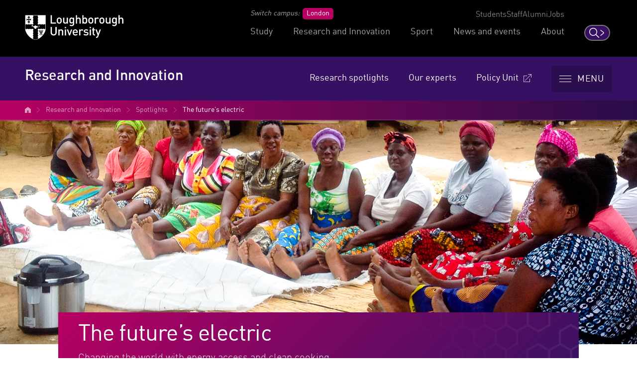

--- FILE ---
content_type: text/html; charset=UTF-8
request_url: https://www.lboro.ac.uk/research/spotlights/electric/
body_size: 27535
content:
<!doctype html>
<html class="no-js" lang="en">
<head>
  <meta charset="utf-8">
  <meta http-equiv="x-ua-compatible" content="ie=edge">
  <title>The future&rsquo;s electric  | Research and Innovation | Loughborough University</title>

  <!-- Meta description and custom meta -->
  
  
  

  <!-- Favicons and viewport -->
  <link rel="apple-touch-icon" sizes="57x57" href="https://www.lboro.ac.uk/web-assets/shared/favicon/apple-touch-icon-57x57.png">
  <link rel="apple-touch-icon" sizes="60x60" href="https://www.lboro.ac.uk/web-assets/shared/favicon/apple-touch-icon-60x60.png">
  <link rel="apple-touch-icon" sizes="72x72" href="https://www.lboro.ac.uk/web-assets/shared/favicon/apple-touch-icon-72x72.png">
  <link rel="apple-touch-icon" sizes="76x76" href="https://www.lboro.ac.uk/web-assets/shared/favicon/apple-touch-icon-76x76.png">
  <link rel="apple-touch-icon" sizes="114x114" href="https://www.lboro.ac.uk/web-assets/shared/favicon/apple-touch-icon-114x114.png">
  <link rel="apple-touch-icon" sizes="120x120" href="https://www.lboro.ac.uk/web-assets/shared/favicon/apple-touch-icon-120x120.png">
  <link rel="apple-touch-icon" sizes="144x144" href="https://www.lboro.ac.uk/web-assets/shared/favicon/apple-touch-icon-144x144.png">
  <link rel="apple-touch-icon" sizes="152x152" href="https://www.lboro.ac.uk/web-assets/shared/favicon/apple-touch-icon-152x152.png">
  <link rel="icon" type="image/png" sizes="16x16" href="https://www.lboro.ac.uk/web-assets/shared/favicon/favicon-16x16.png">
  <link rel="icon" type="image/png" sizes="32x32" href="https://www.lboro.ac.uk/web-assets/shared/favicon/favicon-32x32.png">
  <link rel="icon" type="image/png" sizes="96x96" href="https://www.lboro.ac.uk/web-assets/shared/favicon/favicon-96x96.png">
  <link rel="icon" type="image/png" sizes="128x128" href="https://www.lboro.ac.uk/web-assets/shared/favicon/favicon-128.png">
  <link rel="icon" type="image/png" sizes="196x196" href="https://www.lboro.ac.uk/web-assets/shared/favicon/favicon-196x196.png">
  <meta name="msapplication-TileColor" content="#ffffff">
  <meta name="msapplication-TileImage" content="https://www.lboro.ac.uk/web-assets/shared/favicon/mstile-144x144.png">
  <meta name="msapplication-square70x70logo" content="https://www.lboro.ac.uk/web-assets/shared/favicon/mstile-70x70.png">
  <meta name="msapplication-square150x150logo" content="https://www.lboro.ac.uk/web-assets/shared/favicon/mstile-150x150.png">
  <meta name="msapplication-wide310x150logo" content="https://www.lboro.ac.uk/web-assets/shared/favicon/mstile-310x150.png">
  <meta name="msapplication-square310x310logo" content="https://www.lboro.ac.uk/web-assets/shared/favicon/mstile-310x310.png">

  <meta name="viewport" content="width=device-width, initial-scale=1">
    
  <!-- Fountain, department, site specific and custom styles -->
  
<link rel="stylesheet" href="https://www.lboro.ac.uk/web-assets/prod/fountain/dist/fountain.css?v=20251218">
  <link rel="stylesheet" href="https://www.lboro.ac.uk/web-assets/prod/department/dist/department.css">
  <link rel="stylesheet" href="https://www.lboro.ac.uk/web-assets/prod/research-innovation/dist/research-innovation.css?v=20251218">
  
  

  <!-- Feature detection -->
  <script>
    window.Detection=function(e,n){var t,s,c,o;return o=n.documentElement,s=o.className.replace("no-js","js"),c=function(){return!!n.createElement("svg").getAttributeNS},t={svg:c()},s+=t.svg?" svg":" no-svg",o.className=s,t}(window,document);
  </script>

  <!-- Google Tag Manager -->
  <script>(function(w,d,s,l,i){w[l]=w[l]||[];w[l].push({'gtm.start':
  new Date().getTime(),event:'gtm.js'});var f=d.getElementsByTagName(s)[0],
  j=d.createElement(s),dl=l!='dataLayer'?'&l='+l:'';j.async=true;j.src=
  'https://www.googletagmanager.com/gtm.js?id='+i+dl;f.parentNode.insertBefore(j,f);
  })(window,document,'script','dataLayer','GTM-KW3LH9');</script>
  <!-- End Google Tag Manager -->
</head>

<body class="page-layout-wide-boxed page-narrow section-id-176583 has-banner has-intro page-spotlight">
  <!-- Google Tag Manager (noscript) -->
  <noscript><iframe src="https://www.googletagmanager.com/ns.html?id=GTM-KW3LH9"
  height="0" width="0" style="display:none;visibility:hidden"></iframe></noscript>
  <!-- End Google Tag Manager (noscript) -->

  <!-- Skip links -->
  <nav aria-label="Skip links">
  <ul class="list list--skip-links">
    <li class="list__item">
      <a class="list__link" href="#content" rel="nofollow">Skip to content</a>
    </li>
    <li class="list__item">
      <a class="list__link" href="#global-nav-primary" rel="nofollow">Skip to primary global navigation</a>
    </li>
    <li class="list__item">
      <a class="list__link" href="#global-nav-secondary" rel="nofollow">Skip to secondary global navigation</a>
    </li>
    <li class="list__item">
      <a class="list__link" href="#site-nav" rel="nofollow">Skip to site navigation</a>
    </li>
  </ul>
</nav>

  <header class="header" id="header">
    <!-- Global header -->
    <div class="global-header">
  <div class="container">
    <div class="global-header__logo-toggles-container">
      <a class="global-header__logo" href="https://www.lboro.ac.uk/">
        <span class="visually-hidden">Loughborough University</span>
      </a>

      <button class="global-header__toggle global-header__toggle--menu" type="button" aria-label="Global menu" aria-haspopup="true" aria-expanded="false">
        <span class="visually-hidden">Toggle global mobile menu</span>
      </button>

      <a class="global-header__search-link" href="https://www.lboro.ac.uk/search">
        <span class="global-header__search-icon icon icon--embed icon--ui-search-thick">
          <svg
            class="icon__svg"
            height="25"
            viewBox="0 0 25 25"
            width="25"
            xmlns="http://www.w3.org/2000/svg"
          >
            <path
              d="M10 0c5.523 0 10 4.477 10 10a9.96 9.96 0 0 1-2.321 6.407l6.957 6.957a.9.9 0 1 1-1.272 1.272l-6.957-6.957A9.96 9.96 0 0 1 10 20C4.477 20 0 15.523 0 10S4.477 0 10 0m0 1.8a8.2 8.2 0 1 0 0 16.4 8.2 8.2 0 0 0 0-16.4"
            />
          </svg>
        </span>

        <span class="global-header__search-link-text">Search</span>

        <span class="global-header__search-icon icon icon--embed icon--ui-chevron-right-thick">
          <svg
            class="icon__svg"
            height="16"
            viewBox="0 0 10 16"
            width="10"
            xmlns="http://www.w3.org/2000/svg"
          >
            <path
              d="M.29.447A.9.9 0 0 1 1.553.29l7.42 5.772a2.456 2.456 0 0 1 0 3.876l-7.42 5.772a.9.9 0 0 1-1.106-1.42L7.87 8.517a.656.656 0 0 0 0-1.034L.447 1.71A.9.9 0 0 1 .29.447"
            />
          </svg>
        </span>
      </a>
    </div>

    <div class="global-header__nav-container">
      <nav
        aria-label="Campus Switcher"
        class="header__nav global-header__nav global-header__nav--campus-switcher campus-switcher"
      >
        <span class="campus-switcher__prompt">Switch campus:</span>

        <a class="campus-switcher__link" href="https://www.lborolondon.ac.uk/">
          <span class="campus-switcher__link-text">London</span>
          <span class="visually-hidden">campus</span>
        </a>
      </nav>

      <nav class="header__nav global-header__nav global-header__nav--secondary" id="global-nav-secondary" aria-label="Secondary global navigation">
        <ul class="list">
          <li class="list__item">
            <a class="list__link" href="https://www.lboro.ac.uk/internal/">Students</a>
          </li>
          <li class="list__item">
            <a class="list__link" href="https://www.lboro.ac.uk/internal/">Staff</a>
          </li>
          <li class="list__item">
            <a class="list__link" href="https://www.lboro.ac.uk/alumni/">Alumni</a>
          </li>
          <li class="list__item">
            <a class="list__link" href="https://www.lboro.ac.uk/services/hr/jobs/">Jobs</a>
          </li>
        </ul>
      </nav>

      <nav class="header__nav global-header__nav global-header__nav--primary" id="global-nav-primary" aria-label="Primary global navigation">
        <ul class="list">
          <li class="list__item">
            <a class="list__link" href="https://www.lboro.ac.uk/study/">Study</a>
          </li>
          <li class="list__item">
            <a class="list__link" href="https://www.lboro.ac.uk/research/">Research and Innovation</a>
          </li>
          <li class="list__item">
            <a class="list__link" href="https://www.lboro.ac.uk/sport/">Sport</a>
          </li>
          <li class="list__item">
            <a class="list__link" href="https://www.lboro.ac.uk/news-events/">News and events</a>
          </li>
          <li class="list__item">
            <a class="list__link" href="https://www.lboro.ac.uk/about/">About</a>
          </li>
        </ul>
      </nav>
    </div>
  </div>
</div>

    <div class="site-header">
      <div class="container">
        <a class="site-header__title" href="/research/">
          <span class="icon icon--small icon--inline icon--ui-arrow-left">
            <svg class="icon__svg" width="16" height="16" viewBox="0 0 16 16" xmlns="http://www.w3.org/2000/svg"><path d="M.045 7.83C.04 7.82.032 7.814.028 7.805a.33.33 0 0 1 0-.268c.003-.01.01-.016.016-.026a.302.302 0 0 1 .062-.08l.005-.01L8.45.09a.333.333 0 1 1 .44.5L1.22 7.34h14.45a.334.334 0 0 1 0 .667H1.218l7.67 6.75a.332.332 0 0 1-.22.583.33.33 0 0 1-.22-.083L.11 7.922c-.002 0-.003-.005-.005-.007a.348.348 0 0 1-.062-.083V7.83z"/></svg>
          </span>

          <!-- Website title -->
          <span class="site-header__title-text site-header__title-text--primary">Research and Innovation</span>
          
        </a>

        <div class="site-header__nav-search-toggle-container">
          <div class="site-header__nav-search-container">
            <!-- Header links -->
            <nav class="header__nav site-header__nav site-header__nav--primary" aria-label="Primary site navigation">
  <ul class="list">    
    <li class="list__item">
      <a class="list__link" href="/research/spotlights/">
        Research spotlights
      </a>
    </li>
    
    
    <li class="list__item">
      <a class="list__link" href="/research/experts/">
        Our experts
      </a>
    </li>
    
    
    
    
    
    <li class="list__item list__item--external">
      <a class="list__link" href="https://www.lboro.ac.uk/policy-unit">
        <span class="list__text">Policy Unit</span>

        <span class="icon icon--embed icon--ui-external">
          <svg class="icon__svg" width="16" height="16" viewBox="0 0 16 16" xmlns="http://www.w3.org/2000/svg"><path d="M12.5 9.016a.5.5 0 0 0-.5.5v5.47H1v-11h5.5a.5.5 0 0 0 0-1h-6a.5.5 0 0 0-.5.5v12a.5.5 0 0 0 .5.5h12a.5.5 0 0 0 .5-.5v-5.97a.5.5 0 0 0-.5-.5z"/><path d="M15.5 0h-6a.5.5 0 0 0 0 1h4.793L3.146 12.146a.5.5 0 1 0 .707.707L15 1.707V6.5a.5.5 0 0 0 1 0v-6a.5.5 0 0 0-.5-.5z"/></svg>
        </span>
      </a>
    </li>
      </ul>
</nav>

            <!-- Google search -->
            

            <!-- Funnelback search -->
            
          </div>

          <!-- Menu toggle button -->
          
<button class="site-header__toggle" type="button" aria-label="Menu" aria-controls="secondary-site-nav" aria-haspopup="true" aria-expanded="false">
  <span class="site-header__toggle-text">Menu</span>

  <span class="icon icon--hamburger" aria-hidden="true">
    <span class="icon__line" aria-hidden="true"></span>
  </span>
</button>

        </div>
      </div>

      <!-- Breadcrumbs -->
      <nav class="breadcrumbs" aria-label="Breadcrumbs">
        <div class="breadcrumbs__container">
          <ol class="breadcrumbs__list">
            <li class="breadcrumbs__item">
              <a href="/">University home</a></li><li class="breadcrumbs__item"><a href="/research/">Research and Innovation</a></li><li class="breadcrumbs__item"><a href="/research/spotlights/">Spotlights</a></li><li class="breadcrumbs__item"><a href="/research/spotlights/electric/">The future&rsquo;s electric </a>
            </li>
          </ol>
        </div>
      </nav>

      <!-- Menu -->
      <div class="site-header__menu">
        <div class="container">
          <!-- Bricks -->
          <nav id="secondary-site-nav" class="header__nav site-header__nav site-header__nav--secondary" aria-label="Secondary site navigation">
  <ul class="list list--bricks"><li class="list__item brick brick--bold">
  <div class="list__container">
    <a class="list__link has-icon" href="/research/schools-departments/" data-mh="site-header-brick">
      <span class="icon icon--embed icon--documents"><svg class="icon__svg" width="51" height="48" viewBox="0 0 51 48" xmlns="http://www.w3.org/2000/svg"><path d="M15.678 7.836c-3.058 0-6.116.003-9.175-.001-.787-.001-1.262-.592-1.042-1.29.114-.357.358-.593.737-.657.189-.032.385-.042.576-.042 5.938-.002 11.874-.002 17.812 0 .192 0 .388.01.575.046.486.092.783.5.758 1.015a.946.946 0 0 1-.87.92c-.218.018-.44.009-.658.01h-8.713zM15.652 16.427c-3.032 0-6.065-.002-9.1.003-.483 0-.864-.162-1.063-.617-.273-.622.146-1.296.847-1.388.076-.01.155-.006.231-.006h18.201c.682.001 1.12.362 1.15.938.034.61-.38 1.06-1.01 1.067-.904.012-1.808.003-2.71.003h-6.546M15.64 23.01c3.059 0 6.118-.002 9.177 0 .563 0 .982.295 1.082.745.129.59-.183 1.084-.775 1.222a1.386 1.386 0 0 1-.304.035c-6.093.001-12.185.002-18.278 0-.57 0-.958-.272-1.09-.74a.983.983 0 0 1 .855-1.254c.141-.015.285-.008.427-.008h8.906M15.718 27.348h9.06c.596.001 1.02.293 1.121.751.139.639-.268 1.19-.926 1.255-.05.005-.103.002-.154.002H6.542c-.466 0-.837-.166-1.042-.597-.29-.615.122-1.323.808-1.403.14-.016.284-.008.426-.008h8.984M15.678 31.602c3.06 0 6.118-.002 9.176 0 .59.001.985.31 1.054.81.09.64-.292 1.112-.936 1.158a2.315 2.315 0 0 1-.155.004c-6.091 0-12.184-.001-18.273.002-.468 0-.84-.139-1.044-.579a.971.971 0 0 1 .888-1.392c1.031-.012 2.064-.003 3.096-.003h6.194M15.638 12.176c-3.058 0-6.117.003-9.175-.002-.757 0-1.22-.602-1.001-1.286.125-.39.396-.625.813-.67.076-.008.153-.009.23-.009l18.312.001c.692 0 1.097.361 1.104.966.008.564-.384.982-.953.996-.515.012-1.032.004-1.549.004h-7.781zM11.068 35.941c1.548 0 3.095-.003 4.641.002.476.001.85.276.967.683.124.431-.031.888-.388 1.128-.212.142-.454.177-.7.177-3.018 0-6.034.003-9.05-.002-.647-.001-1.038-.325-1.124-.888-.066-.44.226-.891.672-1.053.163-.06.33-.046.496-.047h4.486M11.062 20.765c-1.508 0-3.017.002-4.525 0-.678 0-1.14-.41-1.138-.998.002-.572.48-1.003 1.143-1.004 3.017-.003 6.034-.003 9.052 0 .682.002 1.123.41 1.12 1.01-.002.605-.434.99-1.126.992-1.509.003-3.017 0-4.526 0"/><path d="M48.671 22.814V35.63c0 .732-.268 1.002-1.001 1.002-5.201.001-10.403-.002-15.603.008-.336 0-.442-.073-.433-.423a83.265 83.265 0 0 0 0-3.446c-.009-.365.073-.476.458-.474 4.001.016 8.002.01 12.002.01.689 0 1.115-.391 1.11-1.006-.006-.492-.295-.848-.792-.95a2.466 2.466 0 0 0-.5-.042c-3.948-.002-7.897-.006-11.845.006-.33 0-.459-.063-.433-.42.034-.488.024-.98.001-1.47-.013-.294.085-.37.372-.37 2.298.012 4.594.007 6.893.007h5.304c.413 0 .727-.169.904-.545a.972.972 0 0 0-.085-1.023.888.888 0 0 0-.757-.396c-.515-.002-1.031-.002-1.548-.002-3.55 0-7.098-.005-10.647.007-.331.001-.461-.067-.437-.423a11.3 11.3 0 0 0 .001-1.432c-.02-.326.087-.403.405-.402 3.963.01 7.925.006 11.887.007.194 0 .384-.003.573-.061.491-.151.755-.565.694-1.104-.05-.446-.444-.808-.918-.837-.128-.007-.258-.003-.388-.003-3.936 0-7.871-.005-11.809.008-.352 0-.468-.086-.445-.445a13.35 13.35 0 0 0 .001-1.47c-.01-.275.079-.345.348-.344 2.066.011 4.13.006 6.195.006 2 0 4.001.002 6.002-.002.463-.001.86-.282.985-.671a1.016 1.016 0 0 0-.37-1.137c-.242-.168-.52-.202-.81-.202-3.962.003-7.925-.003-11.886.01-.368.003-.494-.076-.465-.459.036-.514.024-1.033.001-1.547-.011-.283.091-.34.352-.338 2.375.008 4.75.005 7.125.005h4.956c.694-.001 1.13-.38 1.135-.986.006-.625-.432-1.02-1.144-1.02-4.002 0-8.002-.005-12.003.009-.345 0-.43-.088-.422-.427a89.772 89.772 0 0 0 0-3.445c-.006-.35.082-.455.444-.454 4.62.013 9.241.008 13.862.008.593 0 1.187-.008 1.78.003.692.012.951.284.951.97v12.894m2.018-12.846c.003-1.885-1.424-3.026-2.997-3.012-5.215.045-10.429.014-15.644.024-.312 0-.42-.067-.414-.4.02-1.2-.038-2.403.018-3.6.076-1.595-1.145-2.984-2.976-2.98-8.558.018-17.114.009-25.672.006-.35 0-.692.033-1.03.128C.935.43-.002 1.456.004 2.914c.019 6.97.008 13.94.008 20.91 0 6.957.015 13.914-.012 20.87-.006 1.517 1.061 2.888 2.72 2.907 2.917.035 5.834.013 8.751.01.351-.002.661-.119.868-.424.22-.327.248-.682.07-1.025-.196-.375-.522-.543-.952-.542-2.814.004-5.628.002-8.44.002-.757 0-1.038-.274-1.038-1.017V3.017c0-.731.273-1 1.003-1h25.672c.757 0 1.02.259 1.02 1.021l.001 37.987c0 .777-.267 1.038-1.05 1.038H6.322c-.155 0-.31-.006-.465.007a1.02 1.02 0 0 0-.937.924c-.039.435.28.871.733 1.018.19.062.381.059.574.059h16.108c2.143 0 4.286.005 6.428-.001 1.685-.006 2.875-1.198 2.88-2.872v-2.09c0-.508 0-.508.49-.508 5.201 0 10.403-.023 15.604.014 1.609.011 2.953-1.173 2.949-2.973a6688.47 6688.47 0 0 1 .003-25.673"/></svg></span>
      
      

      <div class="list__text">
        Schools and departments
      </div>
    </a>
  </div>
</li><li class="list__item brick brick--bold">
  <div class="list__container">
    <a class="list__link has-icon" href="/research/centres-excellence/" data-mh="site-header-brick">
      <span class="icon building-1 icon--inline"><svg class="icon__svg" width="55" height="49" viewBox="0 0 55 49"><path d="M54 48.4H41.386a.948.948 0 0 1-.948-.95v-6.573h-3.794v6.45a.948.948 0 0 1-.95.947h-9.292a.948.948 0 0 1 0-1.897h8.345V39.93c0-.525.424-.95.947-.95h5.69c.524 0 .948.425.948.95V46.5H53.05V17.758L23.79 3.18v44.27a.948.948 0 0 1-.947.95h-7.628a.948.948 0 0 1-.95-.95v-6.573h-4.17v6.573a.948.948 0 0 1-.95.95H.95A.948.948 0 0 1 0 47.45V25.212c0-.323.164-.624.436-.798L19.35 12.286a.95.95 0 0 1 1.023 1.597L1.897 25.73v20.772h6.3V39.93c0-.525.425-.95.95-.95h6.068c.523 0 .948.425.948.95V46.5h5.732V1.648A.95.95 0 0 1 23.265.8l31.157 15.522c.322.16.525.49.525.848v30.28a.948.948 0 0 1-.948.95"/><path d="M27.543 41.13h3.287v-3.034h-3.287v3.034zm4.235 1.897h-5.183a.948.948 0 0 1-.95-.948v-4.932c0-.524.426-.95.95-.95h5.183c.524 0 .95.426.95.95v4.93a.948.948 0 0 1-.95.95zM45.876 41.13h3.288v-3.034h-3.288v3.034zm4.236 1.897h-5.184a.948.948 0 0 1-.948-.948v-4.932c0-.524.424-.95.948-.95h5.184c.524 0 .948.426.948.95v4.93a.948.948 0 0 1-.948.95zM27.543 32.533h3.287v-3.035h-3.287v3.035zm4.235 1.896h-5.183a.948.948 0 0 1-.95-.95v-4.93c0-.524.426-.948.95-.948h5.183c.524 0 .95.424.95.948v4.93a.948.948 0 0 1-.95.95zM27.543 23.935h3.287V20.9h-3.287v3.035zm4.235 1.897h-5.183a.948.948 0 0 1-.95-.948v-4.93c0-.525.426-.95.95-.95h5.183c.524 0 .95.425.95.95v4.93a.948.948 0 0 1-.95.948zM36.773 32.533h3.287v-3.035h-3.287v3.035zm4.235 1.896h-5.183a.948.948 0 0 1-.95-.95v-4.93c0-.524.426-.948.95-.948h5.183c.524 0 .95.424.95.948v4.93a.948.948 0 0 1-.95.95zM36.773 23.935h3.287V20.9h-3.287v3.035zm4.235 1.897h-5.183a.948.948 0 0 1-.95-.948v-4.93c0-.525.426-.95.95-.95h5.183c.524 0 .95.425.95.95v4.93a.948.948 0 0 1-.95.948zM5.543 32.533H8.83v-3.035H5.543v3.035zm4.235 1.896H4.595a.948.948 0 0 1-.95-.95v-4.93c0-.524.426-.948.95-.948h5.183c.524 0 .95.424.95.948v4.93a.948.948 0 0 1-.95.95zM14.773 32.533h3.287v-3.035h-3.287v3.035zm4.235 1.896h-5.183a.948.948 0 0 1-.95-.95v-4.93c0-.524.426-.948.95-.948h5.183c.524 0 .95.424.95.948v4.93a.948.948 0 0 1-.95.95zM14.773 23.935h3.287V20.9h-3.287v3.035zm4.235 1.897h-5.183a.948.948 0 0 1-.95-.948v-4.93c0-.525.426-.95.95-.95h5.183c.524 0 .95.425.95.95v4.93a.948.948 0 0 1-.95.948zM45.876 32.533h3.288v-3.035h-3.288v3.035zm4.236 1.896h-5.184a.948.948 0 0 1-.948-.95v-4.93c0-.524.424-.948.948-.948h5.184c.524 0 .948.424.948.948v4.93a.948.948 0 0 1-.948.95zM45.876 23.935h3.288V20.9h-3.288v3.035zm4.236 1.897h-5.184a.948.948 0 0 1-.948-.948v-4.93c0-.525.424-.95.948-.95h5.184c.524 0 .948.425.948.95v4.93a.948.948 0 0 1-.948.948zM27.543 15.338h3.287v-3.035h-3.287v3.035zm4.235 1.897h-5.183a.948.948 0 0 1-.95-.95v-4.93c0-.524.426-.948.95-.948h5.183c.524 0 .95.424.95.948v4.93a.948.948 0 0 1-.95.95z"/></svg></span>
      
      

      <div class="list__text">
        Centres of excellence
      </div>
    </a>
  </div>
</li><li class="list__item brick brick--bold">
  <div class="list__container">
    <a class="list__link" href="/research/clusters/" data-mh="site-header-brick">
      
      
      <span class="icon icon--embed icon--research-clusters"><svg class="icon__svg" xmlns="http://www.w3.org/2000/svg" width="52" height="51" viewBox="0 0 52 51"><path fill-rule="evenodd" d="M44.922 12.725a4.486 4.486 0 0 1-4.481-4.482 4.486 4.486 0 0 1 4.481-4.481 4.486 4.486 0 0 1 4.482 4.481 4.486 4.486 0 0 1-4.482 4.482M27.719 43.691a4.486 4.486 0 0 1-4.482 4.482 4.487 4.487 0 0 1-4.482-4.482 4.488 4.488 0 0 1 4.482-4.482 4.487 4.487 0 0 1 4.482 4.482M6.379 32.063a4.486 4.486 0 0 1-4.481-4.482A4.486 4.486 0 0 1 6.379 23.1a4.486 4.486 0 0 1 4.482 4.481 4.486 4.486 0 0 1-4.482 4.482m4.362-25.684a4.487 4.487 0 0 1 4.483-4.481 4.486 4.486 0 0 1 4.481 4.481 4.486 4.486 0 0 1-4.481 4.482 4.487 4.487 0 0 1-4.483-4.482m34.181-4.515a6.386 6.386 0 0 0-6.378 6.379c0 1.622.613 3.101 1.614 4.228l-5.681 6.614a8.943 8.943 0 0 0-5.016-1.542c-1.573 0-3.05.412-4.334 1.13l-5.45-7.736a6.357 6.357 0 0 0 1.926-4.558A6.387 6.387 0 0 0 15.224 0a6.386 6.386 0 0 0-6.379 6.379 6.386 6.386 0 0 0 6.379 6.38c1.05 0 2.04-.26 2.914-.712l5.442 7.724a8.9 8.9 0 0 0-3.027 6.282l-7.924.246a6.39 6.39 0 0 0-6.25-5.096A6.386 6.386 0 0 0 0 27.581a6.386 6.386 0 0 0 6.379 6.379c3.311 0 6.038-2.535 6.348-5.766l7.937-.246a8.941 8.941 0 0 0 4.961 6.576l-1.032 2.936a6.38 6.38 0 0 0-1.356-.148 6.386 6.386 0 0 0-6.378 6.379 6.386 6.386 0 0 0 6.378 6.379 6.386 6.386 0 0 0 6.379-6.379 6.38 6.38 0 0 0-3.251-5.553l1.049-2.982a8.858 8.858 0 0 0 2.047.247c4.924 0 8.93-4.006 8.93-8.93a8.955 8.955 0 0 0-1.003-4.115.95.95 0 0 0-1.683.875 6.95 6.95 0 0 1 .789 3.24c0 3.878-3.155 7.032-7.033 7.032a7.04 7.04 0 0 1-7.032-7.032 7.04 7.04 0 0 1 7.032-7.032c1.662 0 3.275.59 4.541 1.662a.948.948 0 0 0 1.333-.106l6.279-7.31c.966.59 2.096.935 3.308.935a6.385 6.385 0 0 0 6.379-6.379 6.386 6.386 0 0 0-6.379-6.379"/></svg></span>

      <div class="list__text">
        Research clusters
      </div>
    </a>
  </div>
</li><li class="list__item brick brick--bold">
  <div class="list__container">
    <a class="list__link has-icon" href="/research/global-challenges/" data-mh="site-header-brick">
      <span class="icon icon--embed icon--computer-research"><svg class="icon__svg" width="52" height="44" viewBox="0 0 52 44" xmlns="http://www.w3.org/2000/svg"><path d="M48.218 34.437H3.116C1.398 34.437 0 32.775 0 30.733V3.703C0 1.662 1.398 0 3.116 0H45.3c1.718 0 3.116 1.661 3.116 3.704v3.153a1.02 1.02 0 1 1-2.04 0V3.704c0-.981-.567-1.664-1.076-1.664H3.116c-.508 0-1.076.683-1.076 1.664v27.029c0 .98.568 1.663 1.076 1.663h45.102c.6 0 1.323-.742 1.323-1.663V4.018a1.02 1.02 0 1 1 2.04 0v26.715c0 1.973-1.571 3.704-3.363 3.704M34.31 43.798H17.27a1.023 1.023 0 0 1-1.004-1.2l1.053-5.89a1.02 1.02 0 1 1 2.008.359l-.838 4.69h14.56l-.825-3.85h-9.882l-.28 1.673a1.019 1.019 0 1 1-2.011-.336l.42-2.524a1.02 1.02 0 0 1 1.007-.853h11.57c.481 0 .897.336.998.807l1.261 5.89a1.022 1.022 0 0 1-.997 1.234"/><path d="M28.01 25.133a1.945 1.945 0 0 0-1.451 2.333 1.945 1.945 0 0 0 2.333 1.45 1.945 1.945 0 0 0 1.451-2.332 1.945 1.945 0 0 0-2.333-1.451m1.067 4.576a2.76 2.76 0 0 1-3.31-2.059 2.76 2.76 0 0 1 2.059-3.31 2.76 2.76 0 0 1 3.31 2.06 2.76 2.76 0 0 1-2.06 3.309M15.9 23.768a1.946 1.946 0 0 0-1.45 2.333 1.945 1.945 0 0 0 2.332 1.452 1.945 1.945 0 0 0 1.452-2.333 1.945 1.945 0 0 0-2.333-1.452m1.066 4.578a2.76 2.76 0 0 1-3.31-2.06 2.76 2.76 0 0 1 2.06-3.31 2.76 2.76 0 0 1 3.31 2.06 2.76 2.76 0 0 1-2.06 3.31M36.709 12.497a1.946 1.946 0 0 0-1.452 2.333 1.945 1.945 0 0 0 2.333 1.452 1.945 1.945 0 0 0 1.452-2.333 1.945 1.945 0 0 0-2.333-1.452m1.066 4.577a2.76 2.76 0 0 1-3.31-2.059 2.76 2.76 0 0 1 2.06-3.31 2.76 2.76 0 0 1 3.31 2.06 2.76 2.76 0 0 1-2.06 3.31M32.197 9.754a1.032 1.032 0 0 0 .468 2.01 1.032 1.032 0 0 0-.468-2.009m.653 2.8a1.847 1.847 0 0 1-2.215-1.378 1.847 1.847 0 0 1 1.378-2.215c.99-.23 1.984.388 2.215 1.378a1.847 1.847 0 0 1-1.378 2.215M33.932 5.584a1.033 1.033 0 0 0 .468 2.009 1.032 1.032 0 0 0-.468-2.009m.652 2.801a1.847 1.847 0 0 1-2.215-1.378 1.847 1.847 0 0 1 1.378-2.215c.99-.23 1.984.387 2.215 1.378.23.99-.388 1.984-1.378 2.215M13.702 12.207a1.032 1.032 0 1 0 1.238.77 1.032 1.032 0 0 0-1.238-.77m.653 2.8a1.847 1.847 0 0 1-2.216-1.377 1.846 1.846 0 0 1 1.378-2.216c.99-.23 1.985.388 2.216 1.378.23.991-.388 1.985-1.378 2.216M36.536 21.207a1.032 1.032 0 1 0 1.238.77 1.032 1.032 0 0 0-1.238-.77m.653 2.8a1.847 1.847 0 0 1-2.215-1.377 1.847 1.847 0 0 1 1.377-2.215c.99-.23 1.985.387 2.216 1.378.23.99-.388 1.984-1.378 2.215M10.488 21.776a1.033 1.033 0 0 0 .468 2.009 1.033 1.033 0 0 0-.468-2.01m.653 2.802a1.847 1.847 0 0 1-2.216-1.378 1.847 1.847 0 0 1 1.378-2.215c.991-.23 1.985.387 2.216 1.378a1.846 1.846 0 0 1-1.378 2.215"/><path d="M33.526 9.672l-.749-.316.661-1.564.75.317zM35.159 13.337L33.35 11.91l.503-.638 1.808 1.427zM14.055 24.95l-2.223-1.208.39-.715 2.221 1.209zM18.165 24.452a.46.46 0 0 1-.37-.734l4.714-6.356 6.365-1.484 2.454-3.945a.459.459 0 1 1 .78.486l-2.653 4.27-6.408 1.491-4.512 6.086a.46.46 0 0 1-.37.186"/><path d="M27.906 25.15a.46.46 0 0 1-.447-.356l-1.793-7.696a.46.46 0 1 1 .895-.209l1.794 7.696a.46.46 0 0 1-.449.565M22.777 18.23a.45.45 0 0 1-.204-.048l-7.604-3.789a.459.459 0 1 1 .41-.823l7.604 3.79a.46.46 0 0 1-.206.87M35.534 21.649a.45.45 0 0 1-.28-.096l-6.37-4.906a.46.46 0 1 1 .56-.728l6.37 4.906a.46.46 0 0 1-.28.824"/></svg></span>
      
      

      <div class="list__text">
        Global challenges
      </div>
    </a>
  </div>
</li><li class="list__item brick brick--bold">
  <div class="list__container">
    <a class="list__link has-icon" href="/research/internationally-recognised/" data-mh="site-header-brick">
      <span class="icon icon--embed icon--globe"><svg class="icon__svg" width="48" height="48" viewBox="0 0 48 48" xmlns="http://www.w3.org/2000/svg"><path d="M33.83 42.646c-7.87 4.332-17.822 2.965-24.537-2.854-.02-.02-.042-.04-.064-.058.313-.793.946-2.163 1.878-3.116a5.403 5.403 0 0 0 1.56-3.57c.628-.37 1.388-.988 1.423-1.833.017-.356-.094-1.03-1.004-1.53-.507-.278-.88-.62-1.35-1.056-.82-.754-1.836-1.692-4.015-2.742a11.15 11.15 0 0 0-5.642-1.095c-.02-.36-.032-.72-.035-1.08a.917.917 0 0 0 .09-.254c.248-.92 3.742-4.666 4.52-5.006 1.01-.41 1.284-.88 1.497-1.365.037-.085.06-.14.09-.185.067-.014.193-.026.29-.035.236-.022.532-.05.855-.152.352-.112.63-.378.763-.73.38-1.008-.614-2.783-.927-3.303-.24-.398-.572-.63-.84-.817-.294-.206-.394-.287-.44-.46a1.91 1.91 0 0 0-.424-.77c.29.01.602.018.944.024.838.015 1.882.034 2.34.187.168.242-.038 1.298-.115 1.696-.16.813-.297 1.515.313 1.96.222.16.437.224.637.224.544 0 .986-.466 1.21-.7.362-.383.858-.907 1.79-1.336 1.957-.903 2.47-1.615 3.012-2.37l.16-.223c.317-.425 1.143-.89 1.59-1.08a.942.942 0 0 0-.554-1.79c-.837.165-4.74-.428-8.06-1.034 3.58-2.6 7.946-4.136 12.465-4.263 6.618-.188 12.87 2.932 17.094 7.92-.126.022-.28.022-.473-.025-.4-.098-.588-.284-.872-.566-.443-.44-1.05-1.045-2.383-1.078-.925-.027-2.11.432-3.488.96-1.473.562-3.305 1.264-4.297 1.053-.873-.186-1.417-.388-1.854-.55-.65-.243-1.213-.452-2.075-.265-.92.2-2.64 1.08-4.178 1.888-.188.1-.338.178-.436.228-.335.17-.572.467-.665.836-.123.49.038 1.054.27 1.55-.827.508-1.905 1.3-2.254 2.14-.352.845-.728 2.056-.17 3.184l-.098.083c-.52.436-1.307 1.094-1.66 2.297-.442 1.512-.458 3.675.504 5.098.563.834 1.4 1.327 2.422 1.426 1.15.113 1.704.084 2.08-.044.117.04.235.386.33.664.132.39.282.834.604 1.19.23.305.55 1.892.572 3.16.016.923.884 5.242 3.136 5.297h.048c1.77 0 2.864-2.35 3.835-4.762.01-.026.02-.05.03-.07.22.057.55.092.884-.108.21-.125.474-.38.555-.892.063-.415-.008-.86-.09-1.373-.115-.71-.245-1.516.048-2.05.21-.384.466-.802.738-1.244.6-.98 1.223-1.995 1.44-2.827.038-.137.356-.356.588-.517.435-.3 1.19-.82 1.204-1.697.912.837 1.98 2.093 3.103 3.95a.942.942 0 0 0 1.75-.447c.085-2.06.716-3.533 1.024-3.548.05-.002.085 0 .11.002.043.185-.013.63-.126.95a.943.943 0 0 0 1.606.928c.396-.466 1.934-2.306 2.926-3.868 1.053 8.775-3.225 17.454-11.2 21.842M2.26 26.67a9.322 9.322 0 0 1 4.644.915c1.925.928 2.79 1.726 3.554 2.43.474.437.925.852 1.536 1.217a3.853 3.853 0 0 1-.666.39.942.942 0 0 0-.55 1c.004.015.183 1.454-1.016 2.68-.904.923-1.56 2.105-1.982 3.03-3.043-3.243-4.91-7.35-5.52-11.66m3.326-15.1c.29.09.543.237.566.325.227.833.794 1.228 1.168 1.49.13.09.277.194.314.255.258.43.52.992.655 1.39-.443.042-1.072.13-1.52.742-.164.222-.252.422-.316.57-.08.183-.103.233-.5.394-.667.272-2.303 1.792-3.646 3.337.197-1.26.498-2.51.914-3.734a20.256 20.256 0 0 1 2.364-4.768m5.858-2.483c-.76-.272-1.874-.292-2.95-.31a52.914 52.914 0 0 1-.653-.016c.334-.35.68-.685 1.036-1.01 1.376.268 4.813.915 7.426 1.216a.233.233 0 0 1-.008.012c-.062.083-.12.164-.176.243-.46.64-.766 1.064-2.272 1.758a7.186 7.186 0 0 0-1.12.642c.07-1.015-.11-2.12-1.282-2.536m34.69 7.363c-.243-.804-1.156-.848-1.642-.434l-.006.003a.937.937 0 0 0-.114.12l-.015.016a.874.874 0 0 0-.108.182.907.907 0 0 0-.04.67c0 .005.13.55-.18 1.678-.147.532-.986 1.75-1.9 2.946l-.002-.003c-.264-.355-.772-.763-1.705-.722-.48.024-1.825.323-2.474 2.815-2.764-3.663-5.248-4.46-6.296-4.312-.53.075-.922.39-1.044.844-.24.898.564 1.422 1.21 1.843.237.154.688.448.868.65-.093.074-.224.165-.323.233-.475.327-1.124.775-1.34 1.588-.148.565-.72 1.5-1.225 2.323-.272.443-.55.9-.783 1.323-.604 1.102-.404 2.347-.258 3.255l.022.144c-.666.132-1.062.73-1.29 1.298-1.226 3.046-1.846 3.525-2.07 3.578-.45-.246-1.298-2.288-1.318-3.442 0-.032-.085-3.31-1.05-4.38-.07-.077-.16-.346-.227-.543-.204-.6-.51-1.506-1.51-1.843-.357-.12-.76-.257-1.226 0-.096.015-.416.038-1.274-.046-.463-.045-.795-.237-1.043-.606-.583-.86-.567-2.454-.257-3.514.192-.654.633-1.023 1.06-1.38.42-.35 1.398-1.17.65-2.242-.18-.256-.302-.665.15-1.746.16-.39 1.31-1.197 2.236-1.675a.943.943 0 0 0 .343-1.375 4.58 4.58 0 0 1-.408-.733c.017-.01.034-.018.052-.027.806-.425 2.952-1.553 3.7-1.715.31-.067.444-.025 1.02.19.467.173 1.11.412 2.12.626 1.533.325 3.478-.418 5.36-1.138 1.025-.39 2.186-.835 2.744-.835h.025c.58.014.743.176 1.1.53.355.354.843.84 1.753 1.06 1.744.427 2.785-.66 3.09-1.295a.932.932 0 0 0 .057-.658 1.036 1.036 0 0 0-.21-.5C36.94 2.232 28.24-1.074 19.565.31 13.99 1.2 9.1 4.21 5.576 8.43a.92.92 0 0 0-.248.306 25.133 25.133 0 0 0-3.65 6.118C-1.45 22.35-.068 31.212 4.69 37.684c4.876 6.632 13.12 10.143 21.264 9.38 14.81-1.39 24.445-16.537 20.18-30.61"/></svg></span>
      
      

      <div class="list__text">
        Internationally recognised research
      </div>
    </a>
  </div>
</li><li class="list__item brick">
  <div class="list__container">
    <a class="list__link has-icon" href="/research/expertise/" data-mh="site-header-brick">
      <span class="icon icon--bulb icon--inline"><svg class="icon__svg" xmlns="http://www.w3.org/2000/svg" width="47" height="57" viewBox="0 0 47 57"><path d="M18.414 42.269c-.4 0-.76-.281-.843-.689l-1.64-7.986a.862.862 0 0 1 1.688-.346l1.64 7.985a.862.862 0 0 1-.845 1.036m9.707 0a.862.862 0 0 1-.845-1.035l1.64-7.986a.862.862 0 0 1 1.689.346l-1.641 7.986a.862.862 0 0 1-.843.689m-3.13 0-.057-.002a.862.862 0 0 1-.804-.917l.529-7.986a.863.863 0 0 1 1.72.114l-.529 7.986a.862.862 0 0 1-.859.805m-3.313 0a.862.862 0 0 1-.86-.805l-.527-7.986a.862.862 0 1 1 1.72-.114l.528 7.986a.862.862 0 0 1-.861.919M18.73 6.262a.898.898 0 0 1-.876-.702l-.998-4.457A.897.897 0 0 1 17.538.03l.042-.009a.898.898 0 0 1 1.072.689l.957 4.466a.898.898 0 0 1-.88 1.086m9.053.016a.894.894 0 0 1-.195-.021l-.041-.01a.897.897 0 0 1-.68-1.078l1.026-4.45a.897.897 0 0 1 1.752.395l-.985 4.46a.898.898 0 0 1-.877.704M10.568 10.21a.897.897 0 0 1-.726-.37l-1.33-1.827L7.087 6.26a.896.896 0 0 1 .13-1.263.898.898 0 0 1 1.263.13l1.3 1.598c.025.024.048.05.07.077l1.52 1.858a.899.899 0 0 1-.145 1.279l-.108.084a.898.898 0 0 1-.55.187m25.353.036a.895.895 0 0 1-.596-.226.898.898 0 0 1-.197-1.316l1.358-1.66 1.396-1.918a.898.898 0 0 1 1.275-.182l.108.083a.898.898 0 0 1 .146 1.28l-1.433 1.75-1.332 1.821a.897.897 0 0 1-.725.368m-30.908 6.95a.897.897 0 0 1-.402-.094L2.567 16.08.52 15.128a.898.898 0 0 1-.417-1.232l.02-.042a.898.898 0 0 1 1.205-.401l1.854.927 2.24 1.033a.897.897 0 0 1 .432 1.205l-.033.07a.898.898 0 0 1-.81.508m36.446.053a.898.898 0 0 1-.823-.538.898.898 0 0 1 .418-1.234l1.889-.872 2.2-1.1a.896.896 0 0 1 1.21.415l.034.07a.897.897 0 0 1-.433 1.204l-2.082.96-2.014 1.001a.894.894 0 0 1-.399.094"/><path d="M36.107 27.287c-.427 1.607-1.275 3.51-2.094 5.35-.812 1.822-1.651 3.707-2.117 5.375-.396 1.415-.694 2.886-.983 4.31-.133.654-.27 1.33-.414 1.983-.111.508-.493.992-1.317 1.67a1.577 1.577 0 0 0-.552 1.132c-.006.435-.008 1.031-.009 1.687h-5.39c-.637 0-1.122.652-.823 1.324.138.312.46.503.801.503h5.414l.002.752.001.39h-5.624c-.637 0-1.121.652-.823 1.324.138.312.46.502.802.502h5.574c-.12.44-.369.765-.588.978-.475.462-1.15.73-1.79.709a83.288 83.288 0 0 0-2.375-.03c-.593 0-1.183.004-1.764.008-.635.004-1.269.011-1.905.007-1.42-.001-2.416-.897-2.422-2.178-.004-.619-.003-1.567-.003-2.557 0-1.03 0-2.083-.003-2.874h8.538c.597 0 1.052-.652.772-1.325a.815.815 0 0 0-.752-.502h-9.326l-.025.002c-.586-.357-.98-.89-1.09-1.491-.09-.493-.167-.942-.24-1.364-.31-1.799-.536-3.099-1.175-5.002-.348-1.034-.875-2.34-1.433-3.721-.63-1.558-1.313-3.252-1.827-4.776 2.396.086 8.742.303 11.784.303 3.78 0 10.345-.335 10.41-.338a.862.862 0 1 0-.088-1.722c-.065.004-6.587.336-10.322.336-3.316 0-10.625-.261-12.309-.323-.035-.139-.068-.275-.098-.408-.86-3.879-.078-7.685 2.263-11.006 1.362-1.932 4.52-5.173 10.37-5.173 5.95 0 9.458 3.98 10.391 5.2 2.39 3.124 3.442 7.624 2.559 10.945m-1.19-11.993c-1.055-1.378-5.02-5.875-11.76-5.875-6.628 0-10.225 3.698-11.779 5.903-2.628 3.729-3.505 8.007-2.536 12.373.456 2.056 1.56 4.789 2.534 7.2.548 1.357 1.066 2.639 1.397 3.624.598 1.778.813 3.023 1.111 4.747.073.425.152.88.242 1.377.196 1.079.864 2.024 1.853 2.638.006.802.006 2.043.005 3.245 0 .993 0 1.945.003 2.566.012 2.253 1.755 3.89 4.144 3.893.64 0 1.279-.003 1.918-.008 1.34-.008 2.725-.017 4.08.021.037.002.075.002.113.002 1.079 0 2.14-.433 2.927-1.197a3.828 3.828 0 0 0 1.184-2.76c0-.448-.002-1.035-.004-1.674-.004-1.4-.009-3.13.003-4.125.814-.678 1.588-1.463 1.83-2.57.147-.665.286-1.349.42-2.01.283-1.393.575-2.834.953-4.188.432-1.547 1.246-3.373 2.032-5.139.847-1.901 1.723-3.868 2.186-5.607 1.027-3.863-.12-8.86-2.856-12.436"/></svg></span>
      
      

      <div class="list__text">
        Access our research expertise
      </div>
    </a>
  </div>
</li><li class="list__item brick">
  <div class="list__container">
    <a class="list__link has-icon" href="/research/spotlights/" data-mh="site-header-brick">
      <span class="icon icon--star icon--inline"><svg class="icon__svg" width="43" height="41" viewBox="0 0 43 41"><path d="M34.185 41a.984.984 0 0 1-.46-.113l-12.22-6.426-12.222 6.427a.987.987 0 0 1-1.43-1.04l2.333-13.61L.298 16.6a.985.985 0 0 1 .546-1.683l13.666-1.985L20.62.55A.985.985 0 0 1 21.5 0h.005c.373 0 .714.21.88.544l8.55 17.016a.986.986 0 1 1-1.764.885L21.514 3.2 16.05 14.27a.985.985 0 0 1-.743.54l-12.2 1.772 8.827 8.605a.984.984 0 0 1 .283.874l-2.083 12.15 10.912-5.736c.287-.15.63-.15.918 0l10.912 5.737-2.084-12.15a.987.987 0 0 1 .283-.873l8.872-8.647-8.088-1.38a.988.988 0 0 1-.72-.537l-2.532-5.16a.986.986 0 1 1 1.77-.87l2.31 4.708 9.5 1.62a.985.985 0 0 1 .523 1.68l-9.886 9.638 2.333 13.61A.986.986 0 0 1 34.185 41"/></svg></span>
      
      

      <div class="list__text">
        Research spotlights
      </div>
    </a>
  </div>
</li><li class="list__item brick">
  <div class="list__container">
    <a class="list__link has-icon" href="/research/experts/" data-mh="site-header-brick">
      <span class="icon icon--person icon--inline"><svg class="icon__svg" width="48" height="47" viewBox="0 0 48 47"><path d="M46.403 47H.996A.996.996 0 0 1 0 46.004c0-13.068 10.63-23.7 23.7-23.7 5.6 0 10.156-4.555 10.156-10.156 0-5.6-4.556-10.156-10.157-10.156-5.6 0-10.158 4.556-10.158 10.156 0 1.76.457 3.492 1.32 5.012.522.855 1.568 2.24 2.212 2.562a.995.995 0 1 1-.89 1.78c-1.38-.69-2.773-2.897-3.038-3.332a12.183 12.183 0 0 1-1.595-6.022C11.55 5.45 17 0 23.7 0c6.697 0 12.147 5.45 12.147 12.148 0 6.7-5.45 12.15-12.148 12.15-11.637 0-21.164 9.2-21.686 20.71h43.37c-.35-7.786-4.798-14.742-11.786-18.33l-2.39-.988c-1.282.624-5.158 2.345-8.223 1.985a.995.995 0 0 1-.872-1.105.992.992 0 0 1 1.105-.873c2.524.298 6.257-1.33 7.482-1.98a.994.994 0 0 1 .848-.042l2.848 1.18c.025.01.05.02.072.033 7.976 4.075 12.93 12.166 12.93 21.116 0 .55-.445.996-.995.996"/></svg></span>
      
      

      <div class="list__text">
        Our experts
      </div>
    </a>
  </div>
</li><li class="list__item brick">
  <div class="list__container">
    <a class="list__link has-icon" href="/research/study/" data-mh="site-header-brick">
      <span class="icon icon--brain icon--inline"><svg class="icon__svg" width="54" height="64" viewBox="0 0 54 64" xmlns="http://www.w3.org/2000/svg"><path d="M42.84 58.498c.885-.08 1.304-.86.952-1.656-1.38-3.12-2.78-5.39-2.18-8.86.52-3.01 2.27-5.587 4.092-7.96 2.97-3.862 5.987-7.422 7.193-12.265 1.987-7.985-.793-16.665-6.962-22.092C38.415-.95 27.74-1.297 18.69 2.185c-4.24 1.63-8.538 3.962-11.24 7.73-2.42 3.374-3.11 7.496-3.576 11.53-.366 3.178.605 6.17-.205 9.353-.39 1.5-1.02 2.92-1.71 4.3-.558 1.1-1.71 2.396-1.93 3.604-.22 1.226.733 2.83 1.983 3.094.624.13 1.09-.005 1.52.032.994.085 1.467.32 2.544.055L4.69 40.82c0 1.338-.72 2.215-1.803 2.704-1.034.466-.468 2.05.555 2.05h.26l-1.06-1.393c-.43 2.65 1.547 3.6 3.93 3.75l-.554-2.05c-1.178.587-2.144.852-2.285 2.32a3.17 3.17 0 0 0 .41 1.904c.445.76 1.688.706 1.89 1.713.168.83 1.287 1.04 1.84.486l.262-.26-1.88-.78c.004 2.99-.117 6.068 3.41 6.686 4.476.784 10.245 1.032 14.165-1.56l-1.618-1.244c-.707 2.653-.943 4.84-.82 7.6.023.557.484 1.155 1.1 1.1 2.956-.25 5.913-.503 8.87-.755 1.402-.12 1.414-2.322 0-2.2l-8.87.756 1.1 1.1c-.113-2.578.086-4.55.744-7.014.236-.885-.794-1.786-1.618-1.242-3.297 2.18-7.07 1.602-10.794 1.412-1.083-.057-2.525.163-3.214-.84-.544-.79-.252-2.9-.252-3.798-.002-.95-1.205-1.453-1.88-.777l-.26.26 1.84.487c-.284-1.408-.875-1.36-1.74-2.29-.732-.795-.55-.534.71-1.165 1.045-.523.455-1.988-.555-2.05-.87.16-1.474-.16-1.807-.957.112-.694-.286-1.393-1.063-1.393h-.26l.555 2.05c1.95-.878 2.894-2.473 2.894-4.603 0-.73-.703-1.23-1.394-1.06-.4.1-1.558-.04-2.056-.3-1.06-.557-.828-.9-.215-2.042.91-1.69 1.78-3.436 2.35-5.28 1.264-4.083.11-8.17.702-12.32.552-3.904 1.66-7.61 4.54-10.452 3.552-3.522 8.84-5.6 13.67-6.592 8.87-1.825 18.25.698 23.43 8.495A20.105 20.105 0 0 1 47.61 34c-2.61 3.708-6.03 6.946-7.552 11.32-1.666 4.796-.137 8.178 1.834 12.633.318-.552.635-1.104.95-1.657l-14.477 1.336c-1.4.13-1.412 2.332 0 2.202l14.478-1.336z" fill-rule="nonzero"/><path d="M43.71 22.595c-.944-1.828-2.45-2.674-4.588-2.308.025-.253.02-.38.053-.495.608-2.105.537-4.153-.363-6.182-.24-.54-.316-1.203-.29-1.8.05-1.065.823-1.56 1.762-1.05 1.53.827 2.682 2.043 2.962 3.86.223 1.45-.332 2.738-.86 4.04a.91.91 0 0 0-.04.425c.088.165.302.23.51.256.007 0 .01 0 .017-.01a1.18 1.18 0 0 1 .247-.07.705.705 0 0 0 .206-.292c.037-.1.1-.16.174-.198.373-.86.675-1.76 1.02-2.68 1.58 1.756 1.156 5.476-.81 6.51M32.732 10.94c-.162.66-.23 1.343-.37 2.008-.435 2.053-2.262 3.078-4.326 2.404.036-.243.064-.495.11-.745.1-.537.57-1.266-.277-1.466-.87-.2-.66.71-.78 1.16-.63 2.45-1.795 4.46-4.296 5.408-.354.133-.853.325-1.11.18-1.06-.59-2.153-.33-3.244-.305-1.08.027-2.14.02-2.99-.856-.054-.057-.142-.083-.244-.095a.937.937 0 0 0-.544.177 3.142 3.142 0 0 0-.076.146c.01.223.025.44.14.574.855.983 2.02 1.222 3.265 1.203.78-.013 1.56-.086 2.338-.04.786.044 1.123.77.625 1.375-.293.358-.733.72-1.166.813a10.44 10.44 0 0 1-2.598.238c-2.73-.107-4.926-1.926-5.278-4.33-.18-1.228.114-2.333.968-3.3 1.88 1.962 3.83 2.19 6.134.85.274-.158.76-.233 1.017-.098 1.477.766 2.78.418 3.975-.548.433-.35 1.274-.757.704-1.434-.544-.645-.937.196-1.317.498-1.056.836-1.898.96-2.83.284.7-.806 1.425-1.584 2.07-2.424.095-.125.08-.337.054-.554v-.005c-.016-.123-.115-.223-.235-.295l-.096-.02-.067.015c-.246.075-.47.225-.69.367l-.02.02a.913.913 0 0 1-.135.176c-1.037 1.026-2.02 2.114-3.142 3.037-.925.76-2.084.88-3.23.45-1.178-.44-1.534-1.528-.865-2.59 1.087-1.72 2.66-2.81 4.573-3.435.25-.08.508-.126 1.005-.248-.296.444-.4.69-.58.855-.71.66-1.466 1.274-2.156 1.955-.086.084-.13.21-.165.344.004.016.014.03.02.046.02.103.027.21.03.312.012.007.023.016.035.02.07.037.11.1.134.17.154.04.307.07.446.038.265-.06.55-.238.733-.447a204.444 204.444 0 0 0 2.964-3.446c.31-.367.54-.823.9-1.126.87-.73 2.36-.83 3.206-.29.81.514.994 1.303.62 2.69-.01.045-.03.09-.05.135a3.34 3.34 0 0 0-.013.17c.07.22.13.53.28.59.18.07.54-.023.67-.176a1.73 1.73 0 0 0 .375-.88c.067-.652.454-.916 1.025-.95.837-.05 1.68-.008 2.513-.083a.867.867 0 0 0 .375-.15.573.573 0 0 1 .108-.09c.03-.02.096-.07.105-.107.007-.03.02-.05.03-.073 0-.1-.004-.204-.03-.3-.145-.18-.294-.35-.456-.366-.865-.08-1.772-.17-2.61.007-.913.194-1.39 0-1.61-1.024 2.857-1.044 5.624-.723 8.553.377-1.71 1.113-2.123 1.638-2.507 3.208m12.79 3.97a20.964 20.964 0 0 1-1.45-2.16c-1.3-2.224-3.25-3.65-5.58-4.645a6.986 6.986 0 0 1-1.42-.803c-1.63-1.21-3.524-1.596-5.45-1.864-1.977-.095-3.913-.098-5.73.833-.284.145-.69.13-1.025.08-1.587-.22-2.943.21-4.115 1.307-.24.224-.594.378-.92.446-3.39.702-5.935 2.49-7.478 5.643-.397.81-1.04 1.507-1.38 2.334-1.384 3.36.732 7.216 4.47 8.095 1.086.257 2.25.18 3.372.317.367.046.836.18 1.053.446 2.143 2.61 4.87 3.293 8.045 2.494.68-.17 1.045-.09 1.51.535a6.85 6.85 0 0 0 1.383 1.37l.096.06c.58.324 2.018.73 1.726-.29a.865.865 0 0 0-.157-.29c-.13-.078-.258-.157-.394-.226a4.425 4.425 0 0 1-1.033-.7c-.06-.04-.12-.076-.17-.114a.363.363 0 0 1-.14-.214 3.092 3.092 0 0 1-.61-1.137c.2-.107.382-.15.473-.265.1-.13.185-.267.27-.406l.01-.12c-.01-.046-.025-.09-.04-.135-.022-.035-.04-.07-.07-.1a2.37 2.37 0 0 1-.152-.167 2.172 2.172 0 0 0-.516-.07c-.24.006-.473.2-.72.28-1.015.317-2.015.76-3.058.906-2.276.323-4.573-.825-5.464-2.603.82-.56 1.445-1.255 1.477-2.35.004-.177.35-.425.584-.503 1.92-.635 3.318-1.883 4.26-3.637.26-.483.552-.576 1.07-.59.896-.02 1.79-.212 2.69-.287.36-.03.782-.04 1.09.112 1.024.51 1.464 1.407 1.657 2.464.04.124.086.247.13.37.035.027.07.05.11.073.18.046.38.044.5-.03.03-.018.052-.047.08-.068.086-.21.12-.484.137-.75-.18-.65-.395-1.293-.714-1.87-.31-.562-.92-.957-1.22-1.25.33-1.112.616-2.06.886-3.014.21-.747.324-1.53.615-2.243.33-.81 1.008-1.31 1.92-1.21.754.08 1.49.303 2.396.498-1.323 1.704-1.524 2.76-.787 4.56.61 1.49.85 2.99.56 4.57-.21 1.156-.653 2.215-1.74 2.796-2.698 1.44-5.443 1.625-8.19.12-.42-.233-.758-.627-1.187-.84a1.012 1.012 0 0 0-.23-.075c-.04-.004-.078-.003-.116-.004a.87.87 0 0 0-.517.536c.04.14.094.277.176.39.25.346.633.597 1.224 1.127-1.113.408-2.01.71-2.878 1.072a1.33 1.33 0 0 0-.21.112.963.963 0 0 0-.23.273c-.095.18-.03.36.06.52.218.124.427.222.584.17 1.056-.367 2.05-.9 3.08-1.34.346-.144.78-.342 1.095-.25 2.83.85 5.5.536 8.08-.9a9.05 9.05 0 0 1 2.243-.9c1.216-.29 2.305.293 2.936 1.41.562 1 .463 2.08-.27 2.89-1.03 1.14-4.72 2.07-6.115 1.478-.335-.143-.728-.542-.77-.864-.04-.327.24-.813.528-1.03.37-.28.875-.435 1.344-.508.7-.11 1.426-.06 2.128-.166.155-.02.297-.134.437-.26 0-.26-.01-.526-.144-.713a.36.36 0 0 0-.2-.104c-1.435-.11-2.86-.04-4.142.746-.765.47-1.268 1.09-1.157 2.065.11.985.68 1.67 1.573 1.9.75.195.99.53.976 1.255-.01.478.13.96.216 1.44.14.78.29 1.56.434 2.34-.074.04-.152.078-.23.116-.242-.27-.51-.517-.722-.81a22.12 22.12 0 0 0-.96-1.235c-.323-.237-.7-.434-1.074-.426-.238.006-.377.145-.46.337-.013.1-.014.2-.012.3.063.06.1.13.104.207.36.387.704.79 1.03 1.22.354.462.7.94 1.115 1.344.52.505 1.248.654 1.774.184.397-.353.74-1.03.715-1.54-.058-1.126-.34-2.243-.578-3.352-.16-.75.11-.976.847-1.155 1.24-.3 2.49-.697 3.62-1.277.603-.31 1.223-1.025 1.383-1.67.268-1.077.92-1.76 1.59-2.546 1.838-2.15 1.8-5.786.056-8.065"/></svg></span>
      
      

      <div class="list__text">
        Study with us
      </div>
    </a>
  </div>
</li><li class="list__item brick">
  <div class="list__container">
    <a class="list__link has-icon" href="/research/work-for-us/" data-mh="site-header-brick">
      <span class="icon icon--lab-flask icon--inline"><svg class="icon__svg" width="51" height="50" viewBox="0 0 51 50"><path d="M2.298 49.186c-.964 0-1.51-.342-1.8-.63-.675-.676-.662-1.734.03-2.713l14.89-28.726c.01-.014.016-.027.023-.04.57-.976 2.11-2.6 3.894-1.752.66.313 1.13.826 1.36 1.48.458 1.323-.228 2.774-.308 2.936L17.53 25.72 8.744 42.844H41.54L34.79 30.1H18.94a.973.973 0 0 1 0-1.948h16.44c.36 0 .69.2.86.52l7.777 14.69a.973.973 0 0 1-.86 1.43H7.15a.975.975 0 0 1-.865-1.418l9.5-18.52 2.85-5.963c.14-.29.37-1.012.217-1.447-.04-.114-.113-.245-.353-.36-.553-.26-1.287.837-1.37.963L2.222 46.802a1 1 0 0 1-.082.13 1.31 1.31 0 0 0-.162.278c.07.015.178.03.323.03h.004l46.13-.012c.153 0 .263-.018.336-.036a1.427 1.427 0 0 0-.17-.3 1.02 1.02 0 0 1-.058-.09l-18.27-32.9a.975.975 0 0 1-.123-.46c0-.064-.094-6.614-.094-9.328 0-2.208 1.21-3.897 2.942-4.107a.975.975 0 0 1 .233 1.932c-.7.083-1.23 1.02-1.23 2.173 0 2.402.074 7.84.09 9.057l18.13 32.64c.343.5.525 1.015.525 1.495 0 .926-.713 1.863-2.307 1.87l-46.134.01h-.006z"/><path d="M25.215 9.156a1.797 1.797 0 1 0 1.797 1.796c0-.99-.805-1.796-1.796-1.796m0 5.538a3.745 3.745 0 0 1-3.74-3.742 3.746 3.746 0 0 1 3.74-3.742 3.747 3.747 0 0 1 3.744 3.742 3.747 3.747 0 0 1-3.745 3.742M21.128 2.018c-.81 0-1.47.66-1.47 1.472a1.47 1.47 0 1 0 1.47-1.472m0 4.89A3.42 3.42 0 0 1 17.71 3.49 3.422 3.422 0 0 1 21.128.072a3.422 3.422 0 0 1 3.418 3.418 3.42 3.42 0 0 1-3.418 3.417m4.302 12.347c-.777 0-1.426.608-1.478 1.385a1.486 1.486 0 0 0 1.383 1.576 1.477 1.477 0 0 0 1.58-1.382 1.486 1.486 0 0 0-1.484-1.58m.007 4.912a3.435 3.435 0 0 1-3.426-3.656 3.432 3.432 0 1 1 6.848.452 3.44 3.44 0 0 1-3.42 3.204"/></svg></span>
      
      

      <div class="list__text">
        Work for us
      </div>
    </a>
  </div>
</li><li class="list__item brick brick--external">
  <div class="list__container">
    <a class="list__link has-icon" href="https://www.lboro.ac.uk/news-events/news/categories/research/" data-mh="site-header-brick">
      <span class="icon icon--embed icon--speech-bubble-1"><svg class="icon__svg" width="52" height="46" viewBox="0 0 52 46" xmlns="http://www.w3.org/2000/svg"><path d="M50.972 3.022c-.57 0-1.03.46-1.03 1.028v26.932c0 .93-.728 1.677-1.332 1.677H13.528c-.496.006-1.08-.096-1.66.59-2.032 2.388-3.8 4.34-5.86 6.703.492-2 1.025-3.992 1.477-6.002.165-.735-.212-1.25-1.794-1.29H3.143c-.513 0-1.085-.69-1.085-1.678V3.732c0-.987.572-1.675 1.085-1.675h42.114c.513 0 1.085.688 1.085 1.676v3.18a1.028 1.028 0 0 0 2.058 0v-3.18c0-2.058-1.41-3.733-3.142-3.733H3.142C1.41 0 0 1.675 0 3.733v27.25c0 2.057 1.41 3.732 3.142 3.732h1.744L2.592 44.04c-.265 1.077 1.15 2.064 1.956 1.14l9.13-10.465H48.61c1.805 0 3.39-1.744 3.39-3.733V4.05c0-.568-.46-1.028-1.028-1.028"/></svg></span>
      
      

      <div class="list__text">
        News
      </div>
    </a>
  </div>
</li><li class="list__item brick brick--external brick--subtle">
  <div class="list__container">
    <a class="list__link" href="https://repository.lboro.ac.uk/" data-mh="site-header-brick">
      
      
      

      <div class="list__text">
        Research repository
      </div>
    </a>
  </div>
</li><li class="list__item brick brick--subtle">
  <div class="list__container">
    <a class="list__link" href="/research/research-integrity/" data-mh="site-header-brick">
      
      
      

      <div class="list__text">
        Research integrity
      </div>
    </a>
  </div>
</li><li class="list__item brick brick--external brick--subtle">
  <div class="list__container">
    <a class="list__link" href="https://www.lboro.ac.uk/internal/research-enterprise-support/" data-mh="site-header-brick">
      
      
      

      <div class="list__text">
        Staff/researcher support
      </div>
    </a>
  </div>
</li>  </ul>
</nav>

          <!-- Custom code -->
          
        </div>
      </div>
    </div>
  </header>

  <main class="site-main">
    <!-- Banner image -->
    <div class="banner">
  <div class="banner__image-wrapper">
    <div class="banner__image banner__image--centre" style="background-image: url(/media/media/research/newwebsite/spotlights/banners/brown-banner3.jpg);"></div>

    
  </div>

  

      

      

  
</div>

    <!-- Banner content -->
    

    <div class="content" id="content">
      <div class="main-content">
        <div class="container"><div class="content-type content-type--intro">
  <div class="content-type__container">
    <div class="intro has-heading">
      <div class="intro__content">
        <h1 class="intro__heading">The future’s electric</h1>
        <p class="intro__text">Changing the world with energy access and clean cooking</p>
      </div>
    </div>
  </div>
</div><div class="content-type content-type--main">
  <div class="content-type__container">
    

    

    

    

    <div class="editor">
      <h5><span>Universal access to clean cooking is a key target under the United Nations Sustainable Development Goal 7 (</span><a href="https://unstats.un.org/sdgs/report/2019/goal-07/">SDG 7</a>)<span>, however approximately 2.4 billion people still rely on solid fuels such as wood, </span>coal, charcoal or animal waste <span>for cooking and heating.&nbsp;</span><span>&nbsp;</span></h5>
<p>Indoor air pollution from these fuels causes up to four million premature deaths annually, including over 200,000 children under five, who are especially vulnerable to smoke exposure.</p>
<p>Recognising the need for new and innovative approaches to address this challenge, the Foreign and Commonwealth Development Office (FCDO) have partnered with our researchers to lead this effort.&nbsp;</p>
<p>Building on nearly a decade of leading research to address the sustainable energy challenge in the Global South, our UK Aid-funded Modern Energy Cooking Services (MECS) programme is <span>breaking the business-as-usual programming of clean cooking interventions,</span> delivering crucial research to accelerate the transition to clean cooking.&nbsp;</p>
<p style="text-align: right;"><strong><sub>Image</sub></strong><br /><sub>A focus group in rural Zambia, exploring what value an electric pressure cooker might offer to their cooking</sub><br /><sub>Courtesy of Nancy Serenje, CEEEZ</sub></p>
    </div>
  </div>
</div><div class="spotlight-impact">
  <div class="spotlight-impact__container container">
  	<div class="content-type content-type--callout">
  <div class="content-type__container">
    <div class="callout callout--default">
      

      
          
      

      <div class="callout__content">
        <h2 class="callout__heading">Our impact</h2>
        <div class="editor">
          <h3>Influencing policy and investment</h3>
<ul>
<li>Transformed the investment strategies of governments and investment banks in support of SDG7 - shifting focus from improved biomass cookstoves to modern clean energy alternatives.</li>
<li><span>Developed a <a href="https://mecs.org.uk/press-release-new-mecs-climatecare-methodology-for-metered-cooking-devices-approved-by-gold-standard/">Gold Standard verified methodology</a> with ClimateCare, enabling projects supplying clean, </span>energy-efficient cookers to use carbon finance to help fund their work.</li>
<li>Innovative financial programmes - including EnDev and Beyond The Grid Africa - are now incorporating concessional finance for electric cooking devices into their programmes</li>
<li><span>Policy work has supported </span><span>a planned roll out of 50,000 energy efficient appliances in Nepal and the launch of a cooking tariff in Uganda.</span><span><span data-ccp-props="{&quot;335559685&quot;:91}"></span></span></li>
<li>Our pioneering <a href="https://mecs.org.uk/ecookbooks/">eCookbooks </a>package supports households, utility companies and policy-makers to make better informed decisions about energy and cooking</li>
<li>Launched the <a href="https://www.gecco.org/">Global Electric Cooking Coalition (GeCCo) </a>alongside global partners at COP28 to address the need to reduce carbon outputs generated by traditional cooking methods.<span></span></li>
<li>D<span>eveloped a <a href="https://mecs.org.uk/resources/mecs-gender-framework/">multi-dimensional framework</a> to assess and monitor gender equality, equity and women&rsquo;s empowerment in modern energy cooking services, helping investors, donors, funders, and impact buyers compare projects and make more informed investment decisions.</span></li>
</ul>
<h3>Driving market development</h3>
<ul>
<li>The&nbsp;<a href="https://mecs.org.uk/challenge/">MECS Challenge Fund</a> has supported business investment in clean cooking technologies and solutions in the Global South.</li>
<li>Burn Kenya shifted focus to invest in manufacturing energy-efficient electric appliances at scale and expanding their premises to develop a dedicated production facility for electric pressure cookers.</li>
</ul>
<h3>Inspiring charities&nbsp;</h3>
<ul>
<li>Our eCook project directly influenced the <a href="https://www.cleancookingalliance.org/home/index.html">Clean Cooking Alliance</a>&rsquo;s global strategy for the sector</li>
<li>We convinced the US NGO&nbsp;<a href="https://clasp.ngo/">CLASP</a>&nbsp;of the case for electric cooking - the promotion of efficient electric cooking appliances is now a priority market-creation activity for them.</li>
<li>Dutch NGO&nbsp;<a href="https://www.hivos.org/">Hivos</a>&nbsp;were inspired by our focus on interdisciplinary work and gender equality to prioritise electric cooking.</li>
</ul>
        </div>

        

        

        

        

        

        

        

        
      </div>
    </div>
  </div>
</div>
  </div>
</div><div class="media-link media-link--video width width--50">
  <div class="media-link__container">
    <a class="media-link__link iframe-link" href="https://www.youtube.com/watch?v=RU7fyslLzqM">
      <div class="media-link__image-container responsive-ratio responsive-ratio--16by9">
        <span class="media-link__image lazyload" data-bg="https://img.youtube.com/vi/RU7fyslLzqM/maxresdefault.jpg"></span>

        <span class="media-link__icon icon icon--embed icon--ui-play">
          <svg class="media-link__svg icon__svg" width="24" height="24" viewBox="0 0 24 24"><path d="M23 12c0-6.076-4.925-11-11-11C5.924 1 1 5.924 1 12s4.924 11 11 11c6.075 0 11-4.924 11-11zm1 0c0 6.628-5.373 12-12 12-6.628 0-12-5.372-12-12S5.372 0 12 0c6.627 0 12 5.372 12 12z"/><path d="M16.382 12L9 8.31v7.38L16.382 12zM8 16.5v-9a.5.5 0 0 1 .724-.447l9 4.5a.5.5 0 0 1 0 .894l-9 4.5A.5.5 0 0 1 8 16.5z"/></svg>
          <span class="visually-hidden">Play</span>
        </span>
      </div>

      <div class="media-link__text caption">Modern energy cooking services - illustrated</div>
    </a>
  </div>
</div><div class="media-link media-link--video width width--50">
  <div class="media-link__container">
    <a class="media-link__link iframe-link" href="https://www.youtube.com/watch?v=hXTp2WkAXJo">
      <div class="media-link__image-container responsive-ratio responsive-ratio--16by9">
        <span class="media-link__image lazyload" data-bg="https://img.youtube.com/vi/hXTp2WkAXJo/maxresdefault.jpg"></span>

        <span class="media-link__icon icon icon--embed icon--ui-play">
          <svg class="media-link__svg icon__svg" width="24" height="24" viewBox="0 0 24 24"><path d="M23 12c0-6.076-4.925-11-11-11C5.924 1 1 5.924 1 12s4.924 11 11 11c6.075 0 11-4.924 11-11zm1 0c0 6.628-5.373 12-12 12-6.628 0-12-5.372-12-12S5.372 0 12 0c6.627 0 12 5.372 12 12z"/><path d="M16.382 12L9 8.31v7.38L16.382 12zM8 16.5v-9a.5.5 0 0 1 .724-.447l9 4.5a.5.5 0 0 1 0 .894l-9 4.5A.5.5 0 0 1 8 16.5z"/></svg>
          <span class="visually-hidden">Play</span>
        </span>
      </div>

      <div class="media-link__text caption">Cooking with Electricity: a Cost Perspective</div>
    </a>
  </div>
</div><div class="media-link media-link--video width width--50">
  <div class="media-link__container">
    <a class="media-link__link iframe-link" href="https://www.youtube.com/watch?v=NZTN_qsGBJo">
      <div class="media-link__image-container responsive-ratio responsive-ratio--16by9">
        <span class="media-link__image lazyload" data-bg="https://img.youtube.com/vi/NZTN_qsGBJo/maxresdefault.jpg"></span>

        <span class="media-link__icon icon icon--embed icon--ui-play">
          <svg class="media-link__svg icon__svg" width="24" height="24" viewBox="0 0 24 24"><path d="M23 12c0-6.076-4.925-11-11-11C5.924 1 1 5.924 1 12s4.924 11 11 11c6.075 0 11-4.924 11-11zm1 0c0 6.628-5.373 12-12 12-6.628 0-12-5.372-12-12S5.372 0 12 0c6.627 0 12 5.372 12 12z"/><path d="M16.382 12L9 8.31v7.38L16.382 12zM8 16.5v-9a.5.5 0 0 1 .724-.447l9 4.5a.5.5 0 0 1 0 .894l-9 4.5A.5.5 0 0 1 8 16.5z"/></svg>
          <span class="visually-hidden">Play</span>
        </span>
      </div>

      <div class="media-link__text caption">SONG – a pioneering solar energy social enterprise</div>
    </a>
  </div>
</div><div class="media-link media-link--video width width--50">
  <div class="media-link__container">
    <a class="media-link__link iframe-link" href="https://www.youtube.com/watch?v=3-t38r79Z7Q">
      <div class="media-link__image-container responsive-ratio responsive-ratio--16by9">
        <span class="media-link__image lazyload" data-bg="https://img.youtube.com/vi/3-t38r79Z7Q/maxresdefault.jpg"></span>

        <span class="media-link__icon icon icon--embed icon--ui-play">
          <svg class="media-link__svg icon__svg" width="24" height="24" viewBox="0 0 24 24"><path d="M23 12c0-6.076-4.925-11-11-11C5.924 1 1 5.924 1 12s4.924 11 11 11c6.075 0 11-4.924 11-11zm1 0c0 6.628-5.373 12-12 12-6.628 0-12-5.372-12-12S5.372 0 12 0c6.627 0 12 5.372 12 12z"/><path d="M16.382 12L9 8.31v7.38L16.382 12zM8 16.5v-9a.5.5 0 0 1 .724-.447l9 4.5a.5.5 0 0 1 0 .894l-9 4.5A.5.5 0 0 1 8 16.5z"/></svg>
          <span class="visually-hidden">Play</span>
        </span>
      </div>

      <div class="media-link__text caption">Discussion: How enabling “clean cooking” can save lives</div>
    </a>
  </div>
</div><div class="content-type content-type--main">
  <div class="content-type__container">
    <h2 class="heading h2">The research</h2>

    

    

    <p class="lead-paragraph">Our research is transforming the global narrative on clean cooking, showing that electric cooking can be an affordable solution to addressing SDG7’s commitment to universal access to modern energy cooking services.</p>

    <div class="editor">
      <p>We have developed sustainable models for addressing SDG7 which comprise new, holistic interdisciplinary contextual social energy systems approaches.</p>
<p>We have also demonstrated - for the first time - the possibility of global reach for modern energy cooking services, even amongst low-income populations in the Global South.</p>
<p>Key to these achievements has been our collaborations with local partners, who have steered our priorities and successfully implemented new initiatives on the ground.</p>
<p>This has enabled the University to develop new approaches to the building of effective and resilient research partnerships &ndash; including the <a href="https://www.lboro.ac.uk/research/steer/">STEER</a>&nbsp;Centre, which houses the MECS programme, the UK Aid-funded Climate Compatible Growth programme, and a growing family of other innovative international collaborations and partnerships.</p>
<p>We hold advisory roles on highly influential platforms, including the World Bank&rsquo;s Energy Storage Partnership, The World Health Organisation (WHO) Health and Energy Platform for Action and the United Nations multi-stakeholder Technical Advisory Group on SDG7.</p>
    </div>
  </div>
</div><style>
.rich-boxes-wrapper {
	display: flex;
    flex-wrap: wrap;
}
.rich-box__container {
	height: 100%;
}
</style>
<div class="rich-boxes-wrapper"><div class="rich-box width width--50 has-link">
  <div class="rich-box__container background-color background-color--mulberry-light">
    

    
    <a class="rich-box__link" href="https://www.worldbank.org/en/topic/energy/publication/the-state-of-access-to-modern-energy-cooking-services">
      <span class="icon icon--embed icon--ui icon--ui-external">
        <svg class="icon__svg" width="16" height="16" viewBox="0 0 16 16" xmlns="http://www.w3.org/2000/svg"><path d="M12.5 9.016a.5.5 0 0 0-.5.5v5.47H1v-11h5.5a.5.5 0 0 0 0-1h-6a.5.5 0 0 0-.5.5v12a.5.5 0 0 0 .5.5h12a.5.5 0 0 0 .5-.5v-5.97a.5.5 0 0 0-.5-.5z"/><path d="M15.5 0h-6a.5.5 0 0 0 0 1h4.793L3.146 12.146a.5.5 0 1 0 .707.707L15 1.707V6.5a.5.5 0 0 0 1 0v-6a.5.5 0 0 0-.5-.5z"/></svg>
      </span>
    
      <span class="rich-box__icon-container">
        
        
      </span>

      

      <h3 class="rich-box__subheading">Four billion people lack access to sustainable, reliable cooking solutions </h3>

      
    
    </a>
  </div>
</div><div class="rich-box width width--50 has-link">
  <div class="rich-box__container background-color background-color--mulberry-light">
    

    
    <a class="rich-box__link" href="https://devtracker.fcdo.gov.uk/programme/GB-GOV-1-300123/summary">
      <span class="icon icon--embed icon--ui icon--ui-external">
        <svg class="icon__svg" width="16" height="16" viewBox="0 0 16 16" xmlns="http://www.w3.org/2000/svg"><path d="M12.5 9.016a.5.5 0 0 0-.5.5v5.47H1v-11h5.5a.5.5 0 0 0 0-1h-6a.5.5 0 0 0-.5.5v12a.5.5 0 0 0 .5.5h12a.5.5 0 0 0 .5-.5v-5.97a.5.5 0 0 0-.5-.5z"/><path d="M15.5 0h-6a.5.5 0 0 0 0 1h4.793L3.146 12.146a.5.5 0 1 0 .707.707L15 1.707V6.5a.5.5 0 0 0 1 0v-6a.5.5 0 0 0-.5-.5z"/></svg>
      </span>
    
      <span class="rich-box__icon-container">
        
        
      </span>

      

      <h3 class="rich-box__subheading">Our ongoing work is supported by funding from FCDO</h3>

      
    
    </a>
  </div>
</div></div><div class="cols">
  <div class="col col--50">
    <div class="content-type content-type--main">
  <div class="content-type__container">
    

    <h3 class="subheading h3">Research funders</h3>

    

    

    <div class="editor">
      <ul>
<li>DFID /&nbsp;FCDO</li>
<li>DECC</li>
<li>EPSRC</li>
<li>UKRI</li>
</ul>
    </div>
  </div>
</div>
  </div>

  <div class="col col--50">
    <div class="content-type content-type--main">
  <div class="content-type__container">
    

    <h3 class="subheading h3">Development partners</h3>

    

    

    <div class="editor">
      <ul>
<li>Clean Cooking Alliance</li>
</ul>
    </div>
  </div>
</div>
  </div>

  

  
</div><div class="spotlight-experts">
  <div class="spotlight-experts__container container">
    <div class="content-type content-type--heading content-type--h2">
  <div class="content-type__container">
    <h2 class="heading h2">
      
      <span class="heading__text">Meet the experts</span>
    </h2>
  </div>
</div><div class="card card--contact has-image">
  <div class="card__container">
    <div class="card__person">
      
      <div class="card__image-wrapper">
        <img class="card__image" src="/media/media/research/newwebsite/spotlights/staffphotos/brown-ed.jpg" alt="Photograph of Ed Brown">
      </div>
      

      <div class="card__meta">
        <h3 class="card__heading">
          <a class="card__heading-link" href="/subjects/geography-environment/staff/ed-brown/">
          
            <span class="card__heading-text">Professor Ed Brown</span>
          
            <span class="icon icon--embed icon--ui-arrow-right">
              <svg class="icon__svg" width="16" height="16" viewBox="0 0 16 16" xmlns="http://www.w3.org/2000/svg"><path d="M15.954 7.83c.005-.01.013-.016.017-.025a.33.33 0 0 0 0-.268c0-.01-.01-.016-.013-.026a.302.302 0 0 0-.062-.08l-.005-.01L7.552.09a.333.333 0 1 0-.44.5l7.67 6.75H.332a.333.333 0 0 0 0 .667h14.45l-7.67 6.75a.332.332 0 0 0 .22.583.33.33 0 0 0 .22-.083l8.335-7.333c.002 0 .003-.005.005-.007a.348.348 0 0 0 .062-.083z"/></svg>
            </span>
          </a>
          
          
        </h3>
        <div class="card__pronouns">
          
          
        </div>
        <h4 class="card__subheading">Professor of Global Energy Challenges</h4>
      </div>
    </div>

    

    <ul class="list list--contact">
      
      <li class="list__item list__item--tel">
        <span class="icon icon--embed icon--ui-phone">
          <svg class="icon__svg" width="16" height="16" viewBox="0 0 16 16"><path d="M10.953 9.783a1.955 1.955 0 0 1 2.767 0l1.707 1.706a1.955 1.955 0 0 1 0 2.764l-.936.937a2.76 2.76 0 0 1-3.472.35A37.77 37.77 0 0 1 .46 4.983 2.757 2.757 0 0 1 .807 1.51l.936-.937a1.958 1.958 0 0 1 2.768 0L6.22 2.28a1.958 1.958 0 0 1 0 2.768l-.346.345a37.92 37.92 0 0 0 4.734 4.735l.345-.345zm-5.226-7.01L4.02 1.063a1.262 1.262 0 0 0-1.784 0L1.3 2a2.06 2.06 0 0 0-.26 2.6A37.075 37.075 0 0 0 11.4 14.96c.82.543 1.907.434 2.6-.26l.935-.936a1.26 1.26 0 0 0 0-1.783l-1.707-1.703a1.26 1.26 0 0 0-1.783 0l-.57.57a.348.348 0 0 1-.466.02 38.486 38.486 0 0 1-5.277-5.274.348.348 0 0 1 .023-.466l.57-.568a1.263 1.263 0 0 0 0-1.785v-.002z" /></svg>
        </span>

        <a class="list__link" href="tel:+44 (0)1509 222738">+44 (0)1509 222738</a>
      </li>
      

      
      <li class="list__item list__item--email">
        <span class="icon icon--embed icon--ui-envelope">
          <svg class="icon__svg" width="24" height="16" viewBox="0 0 24 16" xmlns="http://www.w3.org/2000/svg"><path d="M22.4 13.867V2.133c0-.59-.478-1.066-1.067-1.066h-19.2c-.59 0-1.066.477-1.066 1.066v11.734c0 .588.478 1.066 1.066 1.066h19.2c.59 0 1.067-.478 1.067-1.066zm1.067 0A2.134 2.134 0 0 1 21.333 16h-19.2A2.134 2.134 0 0 1 0 13.867V2.133C0 .955.955 0 2.133 0h19.2c1.178 0 2.134.955 2.134 2.133v11.734z"/><path d="M11.733 8.917L1.4.65a.533.533 0 1 0-.667.833L11.4 10.016a.533.533 0 0 0 .667 0l10.666-8.533a.533.533 0 1 0-.666-.833L11.733 8.917z"/></svg>
        </span>

        <a class="list__link" href="mailto:e.d.brown@lboro.ac.uk">Send email</a>
      </li>
      
    </ul>
  </div>
</div><div class="card card--contact has-image">
  <div class="card__container">
    <div class="card__person">
      
      <div class="card__image-wrapper">
        <img class="card__image" src="/media/media/research/newwebsite/spotlights/staffphotos/batchelor-simon.jpg" alt="Photograph of Simon Batchelor">
      </div>
      

      <div class="card__meta">
        <h3 class="card__heading">
          <a class="card__heading-link" href="/subjects/geography-environment/staff/visiting/simon-batchelor/">
          
            <span class="card__heading-text">Dr Simon Batchelor</span>
          
            <span class="icon icon--embed icon--ui-arrow-right">
              <svg class="icon__svg" width="16" height="16" viewBox="0 0 16 16" xmlns="http://www.w3.org/2000/svg"><path d="M15.954 7.83c.005-.01.013-.016.017-.025a.33.33 0 0 0 0-.268c0-.01-.01-.016-.013-.026a.302.302 0 0 0-.062-.08l-.005-.01L7.552.09a.333.333 0 1 0-.44.5l7.67 6.75H.332a.333.333 0 0 0 0 .667h14.45l-7.67 6.75a.332.332 0 0 0 .22.583.33.33 0 0 0 .22-.083l8.335-7.333c.002 0 .003-.005.005-.007a.348.348 0 0 0 .062-.083z"/></svg>
            </span>
          </a>
          
          
        </h3>
        <div class="card__pronouns">
          
          
        </div>
        <h4 class="card__subheading">Visiting Fellow in Energy and International Development</h4>
      </div>
    </div>

    

    <ul class="list list--contact">
      

      
      <li class="list__item list__item--email">
        <span class="icon icon--embed icon--ui-envelope">
          <svg class="icon__svg" width="24" height="16" viewBox="0 0 24 16" xmlns="http://www.w3.org/2000/svg"><path d="M22.4 13.867V2.133c0-.59-.478-1.066-1.067-1.066h-19.2c-.59 0-1.066.477-1.066 1.066v11.734c0 .588.478 1.066 1.066 1.066h19.2c.59 0 1.067-.478 1.067-1.066zm1.067 0A2.134 2.134 0 0 1 21.333 16h-19.2A2.134 2.134 0 0 1 0 13.867V2.133C0 .955.955 0 2.133 0h19.2c1.178 0 2.134.955 2.134 2.133v11.734z"/><path d="M11.733 8.917L1.4.65a.533.533 0 1 0-.667.833L11.4 10.016a.533.533 0 0 0 .667 0l10.666-8.533a.533.533 0 1 0-.666-.833L11.733 8.917z"/></svg>
        </span>

        <a class="list__link" href="mailto:Simon@gamos.org ">Send email</a>
      </li>
      
    </ul>
  </div>
</div><div class="card card--contact has-image">
  <div class="card__container">
    <div class="card__person">
      
      <div class="card__image-wrapper">
        <img class="card__image" src="/media/media/research/newwebsite/spotlights/staffphotos/to-long-seng.jpg" alt="Photograph of Long Seng To">
      </div>
      

      <div class="card__meta">
        <h3 class="card__heading">
          <a class="card__heading-link" href="/subjects/geography-environment/staff/visiting/longseng-to/">
          
            <span class="card__heading-text">Dr Long Seng To</span>
          
            <span class="icon icon--embed icon--ui-arrow-right">
              <svg class="icon__svg" width="16" height="16" viewBox="0 0 16 16" xmlns="http://www.w3.org/2000/svg"><path d="M15.954 7.83c.005-.01.013-.016.017-.025a.33.33 0 0 0 0-.268c0-.01-.01-.016-.013-.026a.302.302 0 0 0-.062-.08l-.005-.01L7.552.09a.333.333 0 1 0-.44.5l7.67 6.75H.332a.333.333 0 0 0 0 .667h14.45l-7.67 6.75a.332.332 0 0 0 .22.583.33.33 0 0 0 .22-.083l8.335-7.333c.002 0 .003-.005.005-.007a.348.348 0 0 0 .062-.083z"/></svg>
            </span>
          </a>
          
          
        </h3>
        <div class="card__pronouns">
          
          
        </div>
        <h4 class="card__subheading">RA Eng Engineering for Development Research Fellow</h4>
      </div>
    </div>

    

    <ul class="list list--contact">
      
      <li class="list__item list__item--tel">
        <span class="icon icon--embed icon--ui-phone">
          <svg class="icon__svg" width="16" height="16" viewBox="0 0 16 16"><path d="M10.953 9.783a1.955 1.955 0 0 1 2.767 0l1.707 1.706a1.955 1.955 0 0 1 0 2.764l-.936.937a2.76 2.76 0 0 1-3.472.35A37.77 37.77 0 0 1 .46 4.983 2.757 2.757 0 0 1 .807 1.51l.936-.937a1.958 1.958 0 0 1 2.768 0L6.22 2.28a1.958 1.958 0 0 1 0 2.768l-.346.345a37.92 37.92 0 0 0 4.734 4.735l.345-.345zm-5.226-7.01L4.02 1.063a1.262 1.262 0 0 0-1.784 0L1.3 2a2.06 2.06 0 0 0-.26 2.6A37.075 37.075 0 0 0 11.4 14.96c.82.543 1.907.434 2.6-.26l.935-.936a1.26 1.26 0 0 0 0-1.783l-1.707-1.703a1.26 1.26 0 0 0-1.783 0l-.57.57a.348.348 0 0 1-.466.02 38.486 38.486 0 0 1-5.277-5.274.348.348 0 0 1 .023-.466l.57-.568a1.263 1.263 0 0 0 0-1.785v-.002z" /></svg>
        </span>

        <a class="list__link" href="tel:+44 (0)1509 228193">+44 (0)1509 228193</a>
      </li>
      

      
      <li class="list__item list__item--email">
        <span class="icon icon--embed icon--ui-envelope">
          <svg class="icon__svg" width="24" height="16" viewBox="0 0 24 16" xmlns="http://www.w3.org/2000/svg"><path d="M22.4 13.867V2.133c0-.59-.478-1.066-1.067-1.066h-19.2c-.59 0-1.066.477-1.066 1.066v11.734c0 .588.478 1.066 1.066 1.066h19.2c.59 0 1.067-.478 1.067-1.066zm1.067 0A2.134 2.134 0 0 1 21.333 16h-19.2A2.134 2.134 0 0 1 0 13.867V2.133C0 .955.955 0 2.133 0h19.2c1.178 0 2.134.955 2.134 2.133v11.734z"/><path d="M11.733 8.917L1.4.65a.533.533 0 1 0-.667.833L11.4 10.016a.533.533 0 0 0 .667 0l10.666-8.533a.533.533 0 1 0-.666-.833L11.733 8.917z"/></svg>
        </span>

        <a class="list__link" href="mailto:l.to@lboro.ac.uk">Send email</a>
      </li>
      
    </ul>
  </div>
</div><div class="space"></div><div class="content-type content-type--button content-type--inline">
  <div class="content-type__container">
    <a class="button button--small button--standout button--icon-right button--arrow-right" href="/research/experts/long-seng-to/">
      

      <span class="button__text">Read more about Long Seng To's research</span>

      
      <span class="icon icon--small icon--inline icon--ui-arrow-right">
        <svg class="icon__svg" width="16" height="16" viewBox="0 0 16 16" xmlns="http://www.w3.org/2000/svg"><path d="M15.954 7.83c.005-.01.013-.016.017-.025a.33.33 0 0 0 0-.268c0-.01-.01-.016-.013-.026a.302.302 0 0 0-.062-.08l-.005-.01L7.552.09a.333.333 0 1 0-.44.5l7.67 6.75H.332a.333.333 0 0 0 0 .667h14.45l-7.67 6.75a.332.332 0 0 0 .22.583.33.33 0 0 0 .22-.083l8.335-7.333c.002 0 .003-.005.005-.007a.348.348 0 0 0 .062-.083z"/></svg>
      </span>
      
    </a>
  </div>
</div>
<div class="content-type content-type--button content-type--inline">
  <div class="content-type__container">
    <a class="button button--small button--standout button--icon-right button--arrow-right" href="/research/experts/ed-brown/">
      

      <span class="button__text">Read more about Ed’s research</span>

      
      <span class="icon icon--small icon--inline icon--ui-arrow-right">
        <svg class="icon__svg" width="16" height="16" viewBox="0 0 16 16" xmlns="http://www.w3.org/2000/svg"><path d="M15.954 7.83c.005-.01.013-.016.017-.025a.33.33 0 0 0 0-.268c0-.01-.01-.016-.013-.026a.302.302 0 0 0-.062-.08l-.005-.01L7.552.09a.333.333 0 1 0-.44.5l7.67 6.75H.332a.333.333 0 0 0 0 .667h14.45l-7.67 6.75a.332.332 0 0 0 .22.583.33.33 0 0 0 .22-.083l8.335-7.333c.002 0 .003-.005.005-.007a.348.348 0 0 0 .062-.083z"/></svg>
      </span>
      
    </a>
  </div>
</div>

  </div>
</div>
        </div>
      </div>
    </div>
  </main>

  <footer class="footer">
    <!-- Content footer -->
    <div class="content-footer"><div class="container">
  <div class="section-footer page-footer spotlight-footer">
  <div class="svg__container svg__container--left">
    <svg class="svg svg--honeycomb" width="541" height="734" viewBox="0 0 541 734" xmlns="http://www.w3.org/2000/svg"><defs><linearGradient x1="50%" y1="0%" x2="50%" y2="100%" id="a"><stop stop-color="#FFF" offset="0%"/><stop stop-color="#FFF" stop-opacity="0" offset="100%"/></linearGradient></defs><path d="M307.5 669l25.548 14.75v29.5L307.5 728l-25.548-14.75v-29.5L307.5 669zm151 0l25.548 14.75v29.5L458.5 728l-25.548-14.75v-29.5L458.5 669zm-330-45l25.5 14.722-.048.028v29.5l.047.028-.009.005 25.058 14.467v29.5L153.5 727l-25.548-14.75v-29.5l.056-.033L103 668.278l.049-.028v-29.5l-.049-.028L128.5 624zm305 0l25.548 14.75v29.5L433.5 683 408 668.278l.048-.028v-29.5l-.049-.028L433.5 624zm-51 0l25.5 14.722-.048.028v29.5l.047.028L382.5 683l-25.548-14.75v-29.5L382.5 624zm-305 0l25.5 14.722-.048.028v29.5l.047.028L77.5 683l-25.548-14.75v-29.5L77.5 624zm127-44l25.548 14.75v29.5l-25.058 14.467.058.033v29.5L179.5 683 154 668.278l.048-.028v-29.5l-.049-.028 25.01-14.439-.057-.033v-29.5L204.5 580zm-51 88l-25.492 14.717.492.283 25.49-14.717-.49-.283zm128-44l25.548 14.75v29.5L281.5 683l-25.548-14.75v-29.5L281.5 624zm26-44l25.548 14.75v29.5L307.5 639l-25.548-14.75v-29.5L307.5 580zm-128 44l-.492.283L204.5 639l.49-.283L179.5 624zm280-44l25.548 14.75v29.5L459.5 639l-25.548-14.75v-29.5L459.5 580zm-357-1l25.548 14.75v29.5L102.5 638l-25.548-14.75v-29.5L102.5 579zm155-89l25.548 14.75v.367l-1.096.633v29.133l-.329.189 25.425 14.678v29.5L281.5 594 256 579.278l.048-.028v-29.5l-.049-.028 1.375-.794-25.422-14.678v-29.5L257.5 490zm-27 45l25.5 14.722-.048.028v29.5l.047.028L230.5 594 205 579.278l.048-.028v-29.5l-.049-.028L230.5 535zm-51 0l25.5 14.722-.048.028v29.5l.047.028L179.5 594l-25.548-14.75v-29.5L179.5 535zm255 0l25.548 14.75v29.5L434.5 594 409 579.278l.048-.028v-29.5l-.049-.028L434.5 535zm-76-44l25.548 14.75v29.5l-.058.033L409 549.722l-.048.028v29.5l.047.028L383.5 594l-25.548-14.75v-29.5l.056-.033L333 535.278l.049-.028v-29.5l-.049-.028L358.5 491zm-51 0l25.5 14.722-.048.028v29.5l.047.028L307.5 550l-25.548-14.75v-.367l1.096-.633v-29.133L307.5 491zm-205 0l25.5 14.722-.048.028v29.5l.047.028L102.5 550l-25.548-14.75v-29.5L102.5 491zm281 44l-25.492 14.717.492.283 25.49-14.717-.49-.283zm127-44l25.548 14.75v29.5L510.5 550l-25.548-14.75v-29.5L510.5 491zm-357 0l25.548 14.75v29.5L153.5 550 128 535.278l.048-.028v-29.5l-.049-.028L153.5 491zm128 44l-24.126 13.928.126.072 24.123-13.928-.123-.072zm51-89l25.548 14.75v29.5L332.5 505l-25.548-14.75v-29.5L332.5 446zm-205 0l25.548 14.75v29.5L127.5 505l-25.548-14.75v-29.5L127.5 446zm281-44l25.548 14.75v29.5l-.058.033 25.058 14.467v29.5L433.5 505l-25.548-14.75v-29.5l.056-.033-24.509-14.151.549-.316v-29.5l-.548-.317 25-14.433zm77 44l25.548 14.75v29.5L485.5 505l-25.548-14.75v-29.5L485.5 446zm-231-45l25.548 14.75v29.5l-25.424 14.678 1.424.822v29.5L230.5 505l-25.548-14.75v-29.5l25.423-14.678-1.423-.822v-29.5L254.5 401zm104 1l25 14.433-.548.317v29.5l.547.316L358.5 461l-25.548-14.75v-29.5L358.5 402zm-257 0l25.548 14.75v29.5L101.5 461 76 446.278l.048-.028v-29.5l-.048-.028L101.5 402zm332 44l-25.492 14.717.492.283 25.49-14.717-.49-.283zm-383-44L76 416.722l-.048.028v29.5l.047.028L50.5 461l-25.548-14.75v-29.5L50.5 402zm180 44l-.125.072L254.5 460l.124-.072L230.5 446zm-127-134l25.548 14.75v29.5l-1.425.822 25.425 14.678v29.5L127.5 416l-25.548-14.75v-29.5l1.423-.822-25.423-14.678v-29.5L103.5 312zm256 0l25.548 14.75v29.5l-1.425.822 25.425 14.678v29.5L383.5 416l-25.548-14.75v-29.5l1.423-.822-25.423-14.678v-29.5L359.5 312zm-232 45l-24.125 13.928.125.072 24.123-13.928-.123-.072zm256 0l-24.125 13.928.125.072 24.123-13.928-.123-.072zm-177-134l25.548 14.75v29.5l-1.425.822 25.425 14.678v29.5L230.5 327l-25.548-14.75v-29.5l1.423-.822-25.423-14.678v-29.5L206.5 223zm128 44l25 14.434-.548.316v29.5l.547.316L334.5 326l-25.548-14.75v-29.5L334.5 267zm-257 0l25.548 14.75v29.5L77.5 326 52 311.278l.048-.028v-29.5l-.049-.028L77.5 267zm332-44l25.548 14.75v29.5l-25.058 14.467.058.033v29.5L384.5 326l-25-14.434.548-.316v-29.5l-.549-.316 24.51-14.151-.057-.033v-29.5L409.5 223zm-383 44L52 281.722l-.048.028v29.5l.047.028L26.5 326 .952 311.25v-29.5L26.5 267zm282-44l25.548 14.75v29.5L308.5 282l-25.548-14.75v-29.5L308.5 223zm-205 0l25.548 14.75v29.5L103.5 282l-25.548-14.75v-29.5L103.5 223zm281 44l-.492.283L409.5 282l.49-.283L384.5 267zm77-44l25.548 14.75v29.5L461.5 282l-25.548-14.75v-29.5L461.5 223zm-231 45l-24.125 13.928.125.072 24.123-13.928-.123-.072zm27-134l25.548 14.75v29.5l-25.425 14.678.328.189.001 29.133 1.095.633v.367L233.5 238l-25.548-14.75v-29.5l25.422-14.678-1.375-.794.049-.028v-29.5l-.049-.028L257.5 134zm26 44l25.5 14.722-.048.028v29.5l.047.028L283.5 237l-24.453-14.117V193.75l-1.096-.633.001-.367L283.5 178zm76-44l25.5 14.722-.048.028v29.5l.047.028-25.009 14.439.058.033v29.5L334.5 237 309 222.278l.048-.028v-29.5l-.049-.028 25.01-14.439-.057-.033v-29.5L359.5 134zm-230 44l25.548 14.75v29.5L129.5 237 104 222.278l.048-.028v-29.5l-.049-.028L129.5 178zm-51 0l25.5 14.722-.048.028v29.5l.047.028L78.5 237l-25.548-14.75v-29.5L78.5 178zm408 0l25.548 14.75v29.5L486.5 237l-25.548-14.75v-29.5L486.5 178zm-280-44l25.5 14.722-.048.028v29.5l.047.028L206.5 193 181 178.278l.048-.028v-29.5l-.049-.028L206.5 134zm-51 0l25.5 14.722-.048.028v29.5l.047.028L155.5 193l-25.548-14.75v-29.5L155.5 134zm255 0l25.548 14.75v29.5L410.5 193 385 178.278l.048-.028v-29.5l-.049-.028L410.5 134zm-76 44l-.492.283L359.5 193l.49-.283L334.5 178zm-101 1l-.126.072L257.5 193l.123-.072L233.5 179zm-155-89l25.548 14.75v29.5L78.5 149l-25.548-14.75v-29.5L78.5 90zm205-1l25.548 14.75v29.5L283.5 148l-25.548-14.75v-29.5L283.5 89zm-128-44l25.548 14.75v29.5l-.058.033 25.058 14.467v29.5L180.5 148l-25.548-14.75v-29.5l.056-.033L130 89.278l.049-.028v-29.5l-.049-.028L155.5 45zm280 44l25.548 14.75v29.5L435.5 148l-25.548-14.75v-29.5L435.5 89zm-255 0l-25.492 14.717.492.283 25.49-14.717-.49-.283zm-51-88l25.548 14.75v29.5L129.99 59.717l.01.005-.048.028v29.5l.047.028L104.5 104 79 89.278l.048-.028v-29.5l-.049-.028 25.01-14.439-.057-.033v-29.5L129.5 1zm280 44l25.548 14.75v29.5L409.5 104 384 89.278l.048-.028v-29.5l-.049-.028L409.5 45zm-51 0L384 59.722l-.048.028v29.5l.047.028L358.5 104l-25.548-14.75v-29.5L358.5 45zm-305 0L79 59.722l-.048.028v29.5l.047.028L53.5 104 27.952 89.25v-29.5L53.5 45zm204 0l25.548 14.75v29.5L257.5 104l-25.548-14.75v-29.5L257.5 45zm-153 0l-.49.283L129.5 60l.49-.283L104.5 45zm179-45l25.548 14.75v29.5L283.5 59l-25.548-14.75v-29.5L283.5 0zm151 0l25.548 14.75v29.5L434.5 59l-25.548-14.75v-29.5L434.5 0z" transform="matrix(-1 0 0 1 539 3)" stroke="url(#a)" stroke-width="5" fill="none" fill-rule="evenodd" opacity=".15" stroke-linejoin="round"/></svg>
  </div>
  <div class="container"><div class="content-type content-type--heading content-type--h2">
  <div class="content-type__container">
    <h2 class="heading h2">
      
      <span class="heading__text">Explore more</span>
    </h2>
  </div>
</div><div class="cards"><div class="card card--light width width--33">
  <div class="card__container">
    <a class="card__link" href="https://mecs.org.uk/">
      

      <div class="card__content">
        <h3 class="card__heading">
          Modern Energy Cooking Services
        </h3>

        

        
        <p class="card__text">Find out more about the five-year MECS project.</p>
        

        <span class="icon icon--embed icon--small icon--ui-external">
          <svg class="icon__svg" width="16" height="16" viewBox="0 0 16 16" xmlns="http://www.w3.org/2000/svg"><path d="M12.5 9.016a.5.5 0 0 0-.5.5v5.47H1v-11h5.5a.5.5 0 0 0 0-1h-6a.5.5 0 0 0-.5.5v12a.5.5 0 0 0 .5.5h12a.5.5 0 0 0 .5-.5v-5.97a.5.5 0 0 0-.5-.5z"/><path d="M15.5 0h-6a.5.5 0 0 0 0 1h4.793L3.146 12.146a.5.5 0 1 0 .707.707L15 1.707V6.5a.5.5 0 0 0 1 0v-6a.5.5 0 0 0-.5-.5z"/></svg>
        </span>
      </div>
    </a>
  </div>
</div><div class="card card--light width width--33">
  <div class="card__container">
    <a class="card__link" href="https://www.lcedn.com/">
      

      <div class="card__content">
        <h3 class="card__heading">
          Low Carbon Energy for Development Network
        </h3>

        

        
        <p class="card__text">LCEDN's collaborative approach champions research into low-carbon development.</p>
        

        <span class="icon icon--embed icon--small icon--ui-external">
          <svg class="icon__svg" width="16" height="16" viewBox="0 0 16 16" xmlns="http://www.w3.org/2000/svg"><path d="M12.5 9.016a.5.5 0 0 0-.5.5v5.47H1v-11h5.5a.5.5 0 0 0 0-1h-6a.5.5 0 0 0-.5.5v12a.5.5 0 0 0 .5.5h12a.5.5 0 0 0 .5-.5v-5.97a.5.5 0 0 0-.5-.5z"/><path d="M15.5 0h-6a.5.5 0 0 0 0 1h4.793L3.146 12.146a.5.5 0 1 0 .707.707L15 1.707V6.5a.5.5 0 0 0 1 0v-6a.5.5 0 0 0-.5-.5z"/></svg>
        </span>
      </div>
    </a>
  </div>
</div><div class="card card--subtle width width--33">
  <div class="card__container">
    <a class="card__link" href="https://www.lboro.ac.uk/subjects/geography-environment/research-degrees/">
      

      <div class="card__content">
        <h3 class="card__heading">
          Postgraduate research opportunities
        </h3>

        

        
        <p class="card__text">Find out about research opportunities with Geography and Environment. We are always happy to discuss potential PhD studies in this area.</p>
        

        <span class="icon icon--embed icon--small icon--ui-external">
          <svg class="icon__svg" width="16" height="16" viewBox="0 0 16 16" xmlns="http://www.w3.org/2000/svg"><path d="M12.5 9.016a.5.5 0 0 0-.5.5v5.47H1v-11h5.5a.5.5 0 0 0 0-1h-6a.5.5 0 0 0-.5.5v12a.5.5 0 0 0 .5.5h12a.5.5 0 0 0 .5-.5v-5.97a.5.5 0 0 0-.5-.5z"/><path d="M15.5 0h-6a.5.5 0 0 0 0 1h4.793L3.146 12.146a.5.5 0 1 0 .707.707L15 1.707V6.5a.5.5 0 0 0 1 0v-6a.5.5 0 0 0-.5-.5z"/></svg>
        </span>
      </div>
    </a>
  </div>
</div></div>  </div>
  <div class="svg__container svg__container--right">
    <svg class="svg svg--honeycomb" width="541" height="734" viewBox="0 0 541 734" xmlns="http://www.w3.org/2000/svg"><defs><linearGradient x1="50%" y1="0%" x2="50%" y2="100%" id="a"><stop stop-color="#FFF" offset="0%"/><stop stop-color="#FFF" stop-opacity="0" offset="100%"/></linearGradient></defs><path d="M307.5 669l25.548 14.75v29.5L307.5 728l-25.548-14.75v-29.5L307.5 669zm151 0l25.548 14.75v29.5L458.5 728l-25.548-14.75v-29.5L458.5 669zm-330-45l25.5 14.722-.048.028v29.5l.047.028-.009.005 25.058 14.467v29.5L153.5 727l-25.548-14.75v-29.5l.056-.033L103 668.278l.049-.028v-29.5l-.049-.028L128.5 624zm305 0l25.548 14.75v29.5L433.5 683 408 668.278l.048-.028v-29.5l-.049-.028L433.5 624zm-51 0l25.5 14.722-.048.028v29.5l.047.028L382.5 683l-25.548-14.75v-29.5L382.5 624zm-305 0l25.5 14.722-.048.028v29.5l.047.028L77.5 683l-25.548-14.75v-29.5L77.5 624zm127-44l25.548 14.75v29.5l-25.058 14.467.058.033v29.5L179.5 683 154 668.278l.048-.028v-29.5l-.049-.028 25.01-14.439-.057-.033v-29.5L204.5 580zm-51 88l-25.492 14.717.492.283 25.49-14.717-.49-.283zm128-44l25.548 14.75v29.5L281.5 683l-25.548-14.75v-29.5L281.5 624zm26-44l25.548 14.75v29.5L307.5 639l-25.548-14.75v-29.5L307.5 580zm-128 44l-.492.283L204.5 639l.49-.283L179.5 624zm280-44l25.548 14.75v29.5L459.5 639l-25.548-14.75v-29.5L459.5 580zm-357-1l25.548 14.75v29.5L102.5 638l-25.548-14.75v-29.5L102.5 579zm155-89l25.548 14.75v.367l-1.096.633v29.133l-.329.189 25.425 14.678v29.5L281.5 594 256 579.278l.048-.028v-29.5l-.049-.028 1.375-.794-25.422-14.678v-29.5L257.5 490zm-27 45l25.5 14.722-.048.028v29.5l.047.028L230.5 594 205 579.278l.048-.028v-29.5l-.049-.028L230.5 535zm-51 0l25.5 14.722-.048.028v29.5l.047.028L179.5 594l-25.548-14.75v-29.5L179.5 535zm255 0l25.548 14.75v29.5L434.5 594 409 579.278l.048-.028v-29.5l-.049-.028L434.5 535zm-76-44l25.548 14.75v29.5l-.058.033L409 549.722l-.048.028v29.5l.047.028L383.5 594l-25.548-14.75v-29.5l.056-.033L333 535.278l.049-.028v-29.5l-.049-.028L358.5 491zm-51 0l25.5 14.722-.048.028v29.5l.047.028L307.5 550l-25.548-14.75v-.367l1.096-.633v-29.133L307.5 491zm-205 0l25.5 14.722-.048.028v29.5l.047.028L102.5 550l-25.548-14.75v-29.5L102.5 491zm281 44l-25.492 14.717.492.283 25.49-14.717-.49-.283zm127-44l25.548 14.75v29.5L510.5 550l-25.548-14.75v-29.5L510.5 491zm-357 0l25.548 14.75v29.5L153.5 550 128 535.278l.048-.028v-29.5l-.049-.028L153.5 491zm128 44l-24.126 13.928.126.072 24.123-13.928-.123-.072zm51-89l25.548 14.75v29.5L332.5 505l-25.548-14.75v-29.5L332.5 446zm-205 0l25.548 14.75v29.5L127.5 505l-25.548-14.75v-29.5L127.5 446zm281-44l25.548 14.75v29.5l-.058.033 25.058 14.467v29.5L433.5 505l-25.548-14.75v-29.5l.056-.033-24.509-14.151.549-.316v-29.5l-.548-.317 25-14.433zm77 44l25.548 14.75v29.5L485.5 505l-25.548-14.75v-29.5L485.5 446zm-231-45l25.548 14.75v29.5l-25.424 14.678 1.424.822v29.5L230.5 505l-25.548-14.75v-29.5l25.423-14.678-1.423-.822v-29.5L254.5 401zm104 1l25 14.433-.548.317v29.5l.547.316L358.5 461l-25.548-14.75v-29.5L358.5 402zm-257 0l25.548 14.75v29.5L101.5 461 76 446.278l.048-.028v-29.5l-.048-.028L101.5 402zm332 44l-25.492 14.717.492.283 25.49-14.717-.49-.283zm-383-44L76 416.722l-.048.028v29.5l.047.028L50.5 461l-25.548-14.75v-29.5L50.5 402zm180 44l-.125.072L254.5 460l.124-.072L230.5 446zm-127-134l25.548 14.75v29.5l-1.425.822 25.425 14.678v29.5L127.5 416l-25.548-14.75v-29.5l1.423-.822-25.423-14.678v-29.5L103.5 312zm256 0l25.548 14.75v29.5l-1.425.822 25.425 14.678v29.5L383.5 416l-25.548-14.75v-29.5l1.423-.822-25.423-14.678v-29.5L359.5 312zm-232 45l-24.125 13.928.125.072 24.123-13.928-.123-.072zm256 0l-24.125 13.928.125.072 24.123-13.928-.123-.072zm-177-134l25.548 14.75v29.5l-1.425.822 25.425 14.678v29.5L230.5 327l-25.548-14.75v-29.5l1.423-.822-25.423-14.678v-29.5L206.5 223zm128 44l25 14.434-.548.316v29.5l.547.316L334.5 326l-25.548-14.75v-29.5L334.5 267zm-257 0l25.548 14.75v29.5L77.5 326 52 311.278l.048-.028v-29.5l-.049-.028L77.5 267zm332-44l25.548 14.75v29.5l-25.058 14.467.058.033v29.5L384.5 326l-25-14.434.548-.316v-29.5l-.549-.316 24.51-14.151-.057-.033v-29.5L409.5 223zm-383 44L52 281.722l-.048.028v29.5l.047.028L26.5 326 .952 311.25v-29.5L26.5 267zm282-44l25.548 14.75v29.5L308.5 282l-25.548-14.75v-29.5L308.5 223zm-205 0l25.548 14.75v29.5L103.5 282l-25.548-14.75v-29.5L103.5 223zm281 44l-.492.283L409.5 282l.49-.283L384.5 267zm77-44l25.548 14.75v29.5L461.5 282l-25.548-14.75v-29.5L461.5 223zm-231 45l-24.125 13.928.125.072 24.123-13.928-.123-.072zm27-134l25.548 14.75v29.5l-25.425 14.678.328.189.001 29.133 1.095.633v.367L233.5 238l-25.548-14.75v-29.5l25.422-14.678-1.375-.794.049-.028v-29.5l-.049-.028L257.5 134zm26 44l25.5 14.722-.048.028v29.5l.047.028L283.5 237l-24.453-14.117V193.75l-1.096-.633.001-.367L283.5 178zm76-44l25.5 14.722-.048.028v29.5l.047.028-25.009 14.439.058.033v29.5L334.5 237 309 222.278l.048-.028v-29.5l-.049-.028 25.01-14.439-.057-.033v-29.5L359.5 134zm-230 44l25.548 14.75v29.5L129.5 237 104 222.278l.048-.028v-29.5l-.049-.028L129.5 178zm-51 0l25.5 14.722-.048.028v29.5l.047.028L78.5 237l-25.548-14.75v-29.5L78.5 178zm408 0l25.548 14.75v29.5L486.5 237l-25.548-14.75v-29.5L486.5 178zm-280-44l25.5 14.722-.048.028v29.5l.047.028L206.5 193 181 178.278l.048-.028v-29.5l-.049-.028L206.5 134zm-51 0l25.5 14.722-.048.028v29.5l.047.028L155.5 193l-25.548-14.75v-29.5L155.5 134zm255 0l25.548 14.75v29.5L410.5 193 385 178.278l.048-.028v-29.5l-.049-.028L410.5 134zm-76 44l-.492.283L359.5 193l.49-.283L334.5 178zm-101 1l-.126.072L257.5 193l.123-.072L233.5 179zm-155-89l25.548 14.75v29.5L78.5 149l-25.548-14.75v-29.5L78.5 90zm205-1l25.548 14.75v29.5L283.5 148l-25.548-14.75v-29.5L283.5 89zm-128-44l25.548 14.75v29.5l-.058.033 25.058 14.467v29.5L180.5 148l-25.548-14.75v-29.5l.056-.033L130 89.278l.049-.028v-29.5l-.049-.028L155.5 45zm280 44l25.548 14.75v29.5L435.5 148l-25.548-14.75v-29.5L435.5 89zm-255 0l-25.492 14.717.492.283 25.49-14.717-.49-.283zm-51-88l25.548 14.75v29.5L129.99 59.717l.01.005-.048.028v29.5l.047.028L104.5 104 79 89.278l.048-.028v-29.5l-.049-.028 25.01-14.439-.057-.033v-29.5L129.5 1zm280 44l25.548 14.75v29.5L409.5 104 384 89.278l.048-.028v-29.5l-.049-.028L409.5 45zm-51 0L384 59.722l-.048.028v29.5l.047.028L358.5 104l-25.548-14.75v-29.5L358.5 45zm-305 0L79 59.722l-.048.028v29.5l.047.028L53.5 104 27.952 89.25v-29.5L53.5 45zm204 0l25.548 14.75v29.5L257.5 104l-25.548-14.75v-29.5L257.5 45zm-153 0l-.49.283L129.5 60l.49-.283L104.5 45zm179-45l25.548 14.75v29.5L283.5 59l-25.548-14.75v-29.5L283.5 0zm151 0l25.548 14.75v29.5L434.5 59l-25.548-14.75v-29.5L434.5 0z" transform="translate(2 3)" stroke="url(#a)" stroke-width="5" fill="none" fill-rule="evenodd" opacity=".15" stroke-linejoin="round"/></svg>
  </div>
</div>
</div>
</div>

    <!-- Section footer -->
    

    <!-- Branch footer -->
    

    <!-- Site footer -->
    

    <!-- Global footer -->
    <div class="global-footer">
  <div class="container">
    <div class="footer__links">
      <div class="footer__column">
        <div class="footer__toggle active">
          <button class="toggle__button button footer__toggle-button" type="button" aria-expanded="true">
            <span class="toggle__button-container footer__heading">Study</span>
          </button>

          <div class="toggle__content footer__toggle-content">
            <div class="toggle__content-container">
              <h3 class="footer__heading footer__toggle-content-heading">Study</h3>
              <ul class="list">
                <li class="list__item">
                  <a class="list__link footer__link" href="https://www.lboro.ac.uk/study/undergraduate/">
                    Undergraduate study
                  </a>
                </li>
                <li class="list__item">
                  <a class="list__link footer__link" href="https://www.lboro.ac.uk/study/postgraduate/">
                    Postgraduate study
                  </a>
                </li>
                <li class="list__item">
                  <a
                    class="list__link footer__link"
                    href="https://www.lboro.ac.uk/study/postgraduate/research-degrees/"
                  >
                    Research degrees
                  </a>
                </li>
                <li class="list__item">
                  <a class="list__link footer__link" href="https://www.lborolondon.ac.uk/">London campus</a>
                </li>
                <li class="list__item">
                  <a class="list__link footer__link" href="https://www.lboro.ac.uk/study/order-prospectus/">
                    Order prospectus
                  </a>
                </li>
                <li class="list__item">
                  <a class="list__link footer__link" href="https://www.lboro.ac.uk/study/undergraduate/open-days/">
                    Open days
                  </a>
                </li>
                <li class="list__item">
                  <a class="list__link footer__link" href="https://www.lboro.ac.uk/study/undergraduate/apply/">
                    How to apply
                  </a>
                </li>
                <li class="list__item">
                  <a
                    class="list__link footer__link"
                    href="https://www.lboro.ac.uk/study/apply/supporting/admissionspolicy/"
                  >
                    Admission policies and procedures
                  </a>
                </li>
              </ul>
            </div>
          </div>
        </div>

        <div class="footer__toggle active">
          <button class="toggle__button button footer__toggle-button" type="button" aria-expanded="true">
            <span class="toggle__button-container footer__heading">Using our site / legal</span>
          </button>

          <div class="toggle__content footer__toggle-content">
            <div class="toggle__content-container">
              <h3 class="footer__heading footer__toggle-content-heading">Using our site / legal</h3>
              <ul class="list">
                <li class="list__item">
                  <a class="list__link footer__link" href="https://www.lboro.ac.uk/accessibility/">Accessibility</a>
                </li>
                <li class="list__item">
                  <a class="list__link footer__link" href="https://www.lboro.ac.uk/privacy/">Privacy and cookies</a>
                </li>
                <li class="list__item">
                  <a class="list__link footer__link" href="https://www.lboro.ac.uk/disclaimer/">Legal information</a>
                </li>
                <li class="list__item">
                  <a class="list__link footer__link" href="https://www.lboro.ac.uk/about/ethical-principles/">
                    Ethical principles
                  </a>
                </li>
                <li class="list__item">
                  <a class="list__link footer__link" href="https://www.lboro.ac.uk/modern-slavery-statement/">
                    Modern slavery statement
                  </a>
                </li>
                <li class="list__item">
                  <a
                    class="list__link footer__link"
                    href="https://www.lboro.ac.uk/equity-diversity-inclusion/harassment-sexual-misconduct/"
                  >
                    Harassment and Sexual Misconduct
                  </a>
                </li>
                <li class="list__item">
                  <a class="list__link footer__link" href="https://www.lboro.ac.uk/data-privacy/foi/">
                    Freedom of information
                  </a>
                </li>
                <li class="list__item">
                  <a class="list__link footer__link" href="https://www.lboro.ac.uk/services/legal-services/expression/">
                    Freedom of expression
                  </a>
                </li>
              </ul>
            </div>
          </div>
        </div>
      </div>

      <div class="footer__column">
        <div class="footer__toggle active">
          <button class="toggle__button button footer__toggle-button" type="button" aria-expanded="true">
            <span class="toggle__button-container footer__heading">Explore</span>
          </button>

          <div class="toggle__content footer__toggle-content">
            <div class="toggle__content-container">
              <h3 class="footer__heading footer__toggle-content-heading">Explore</h3>
              <ul class="list">
                <li class="list__item">
                  <a class="list__link footer__link" href="https://www.lboro.ac.uk/strategy">Our Strategy</a>
                </li>
                <li class="list__item">
                  <a class="list__link footer__link" href="https://www.lboro.ac.uk/services/hr/jobs/">Working for us</a>
                </li>
                <li class="list__item">
                  <a class="list__link footer__link" href="https://www.lboro.ac.uk/international/">International</a>
                </li>
                <li class="list__item">
                  <a class="list__link footer__link" href="https://www.lboro.ac.uk/departments/">
                    Schools and departments
                  </a>
                </li>
                <li class="list__item">
                  <a class="list__link footer__link" href="https://www.lboro.ac.uk/service/">Professional services</a>
                </li>
                <li class="list__item">
                  <a class="list__link footer__link" href="https://www.lboro.ac.uk/library/">Library</a>
                </li>
                <li class="list__item">
                  <a class="list__link footer__link" href="https://www.lboro.ac.uk/governance/">
                    University Governance
                  </a>
                </li>
                <li class="list__item">
                  <a class="list__link footer__link" href="https://www.lboro.ac.uk/alumni/giving/">
                    Giving to Loughborough
                  </a>
                </li>
                <li class="list__item">
                  <a class="list__link footer__link" href="https://www.lboro.ac.uk/media-centre/">Media Centre</a>
                </li>
              </ul>
            </div>
          </div>
        </div>

        <div class="footer__toggle active">
          <button class="toggle__button button footer__toggle-button" type="button" aria-expanded="true">
            <span class="toggle__button-container footer__heading">Students and staff</span>
          </button>

          <div class="toggle__content footer__toggle-content">
            <div class="toggle__content-container">
              <h3 class="footer__heading footer__toggle-content-heading">Students and staff</h3>
              <ul class="list">
                <li class="list__item">
                  <a class="list__link footer__link" href="https://www.lboro.ac.uk/internal/">
                    Current students and staff
                  </a>
                </li>
                <li class="list__item">
                  <a class="list__link footer__link" href="https://learn.lboro.ac.uk/">LEARN</a>
                </li>
                <li class="list__item">
                  <a class="list__link footer__link" href="https://www.lboro.ac.uk/students/handbook/money/">
                    Fees, Funding and Money
                  </a>
                </li>
                <li class="list__item">
                  <a class="list__link footer__link" href="https://www.lboro.ac.uk/services/finance/students/pay-fees/">
                    Pay your fees
                  </a>
                </li>
              </ul>
            </div>
          </div>
        </div>
      </div>

      <div class="footer__column footer__column--locations">
        <div class="footer__toggle active">
          <button class="toggle__button button footer__toggle-button" type="button" aria-expanded="true">
            <span class="toggle__button-container footer__heading">Locations</span>
          </button>

          <div class="toggle__content footer__toggle-content">
            <div class="toggle__content-container">
              <h3 class="footer__heading footer__toggle-content-heading">Locations</h3>
              <div class="footer__location footer__location--lboro">
                <a class="footer__logo" href="https://www.lboro.ac.uk/">
                  <span class="visually-hidden">Loughborough University</span>
                </a>

                <ul class="list">
                  <li class="list__item">
                    <a class="list__link footer__link" href="https://www.lboro.ac.uk/about/find-us/">
                      <span class="icon icon--footer-marker"></span>

                      Find us
                    </a>
                  </li>
                  <li class="list__item">
                    <a class="list__link footer__link" href="https://maps.lboro.ac.uk/">
                      <span class="icon icon--footer-map"></span>

                      Campus map
                    </a>
                  </li>
                  <li class="list__item">
                    <a class="list__link footer__link" href="https://www.lboro.ac.uk/contact/">
                      <span class="icon icon--footer-phone"></span>

                      Contact us
                    </a>
                  </li>
                </ul>
              </div>

              <div class="footer__location footer__location--london">
                <a class="footer__logo footer__logo--london" href="https://www.lborolondon.ac.uk/">
                  <span class="visually-hidden">Loughborough University London</span>
                </a>

                <ul class="list">
                  <li class="list__item">
                    <a class="footer__link" href="https://www.lborolondon.ac.uk/about/find-us/">
                      <span class="icon icon--footer-marker"></span>

                      Find us
                    </a>
                  </li>
                  <li class="list__item">
                    <a class="list__link footer__link" href="mailto:london@lboro.ac.uk">
                      <span class="icon icon--footer-email"></span>

                      Contact us
                    </a>
                  </li>
                </ul>
              </div>
            </div>
          </div>
        </div>
      </div>
    </div>

    <div class="footer__column footer__column--map">
      <div class="footer__map icon icon--footer-uk">
        <span class="footer__marker footer__marker--lboro icon icon--footer-marker-filled-purple"></span>
        <span class="footer__marker footer__marker--london icon icon--footer-marker-filled-pink"></span>
      </div>
    </div>

    <div class="footer__social">
      <a class="footer__social-link" href="https://www.facebook.com/lborouniversity">
        <span class="icon icon--embed icon--social icon--social-facebook-corporate">
          <svg class="icon__svg" width="32" height="32" viewBox="0 0 32 32" xmlns="http://www.w3.org/2000/svg">
            <path
              d="M30.56 0H1.44A1.44 1.44 0 0 0 0 1.44v29.12C0 31.355.645 32 1.44 32h15.627V19.637H12.89v-4.792h4.177V10.82s-.115-5.043 4.946-5.924c0 0 1.533-.21 5.04.076V9.4l-2.7-.018s-2.3-.206-2.3 2.24c0 2.09.017 3.184.017 3.184h4.812l-.633 4.83-4.18.02V32h8.49A1.44 1.44 0 0 0 32 30.56V1.44A1.44 1.44 0 0 0 30.56 0"
              fill="#fff"
              fill-rule="evenodd"
            />
          </svg>
        </span>
        <span class="visually-hidden">Facebook</span>
      </a>
      <a class="footer__social-link" href="https://twitter.com/lborouniversity">
        <span class="icon icon--embed icon--social icon--social-twitter-corporate">
          <svg class="icon__svg" xmlns="http://www.w3.org/2000/svg" width="32" height="32" viewBox="0 0 32 32">
            <path
              fill="#FFF"
              fill-rule="evenodd"
              d="M32 30.564V1.434S32 0 30.566 0H1.436S0 0 0 1.434v29.13S0 32 1.436 32h29.13S32 32 32 30.563m-16.522-13.27-.804-1.176L8.28 6.759h2.753l5.161 7.552.804 1.176 6.709 9.817h-2.754l-5.474-8.01v-.001Zm2.455-2.92 7.564-8.994h-1.792l-6.568 7.81-5.246-7.81h-6.05l7.932 11.81-7.932 9.432h1.792l6.936-8.247 5.54 8.247h6.05l-8.226-12.247Z"
            />
          </svg>
        </span>
        <span class="visually-hidden">X</span>
      </a>
      <a class="footer__social-link" href="https://www.instagram.com/lborouniversity/">
        <span class="icon icon--embed icon--social icon--social-instagram-corporate">
          <svg class="icon__svg" width="32" height="32" viewBox="0 0 32 32" xmlns="http://www.w3.org/2000/svg">
            <path
              d="M32 30.566V1.434S32 0 30.567 0H1.437S0 0 0 1.434v29.132S0 32 1.436 32h29.13S32 32 32 30.566M27.46 15.88c0 3.11-.015 3.5-.07 4.724-.057 1.22-.25 2.052-.532 2.78a5.647 5.647 0 0 1-1.322 2.03 5.62 5.62 0 0 1-2.03 1.322c-.73.284-1.562.477-2.782.532-1.222.057-1.612.07-4.724.07-3.11 0-3.5-.013-4.724-.07-1.22-.055-2.053-.248-2.78-.532a5.618 5.618 0 0 1-2.03-1.322 5.598 5.598 0 0 1-1.322-2.03c-.284-.728-.477-1.56-.533-2.78-.052-1.223-.064-1.613-.064-4.724 0-3.113.012-3.503.068-4.725.057-1.22.25-2.052.534-2.78a5.6 5.6 0 0 1 1.322-2.03A5.616 5.616 0 0 1 8.5 5.022c.726-.283 1.56-.477 2.78-.532 1.22-.055 1.61-.07 4.72-.07 3.112 0 3.502.015 4.724.07 1.22.055 2.053.25 2.782.532a5.62 5.62 0 0 1 2.03 1.322 5.65 5.65 0 0 1 1.322 2.03c.282.73.475 1.562.53 2.78.057 1.223.07 1.613.07 4.726m-2.13 4.63c.054-1.21.066-1.57.066-4.63 0-3.06-.012-3.423-.067-4.63-.05-1.118-.238-1.724-.394-2.13a3.54 3.54 0 0 0-.857-1.315 3.55 3.55 0 0 0-1.318-.858c-.404-.157-1.01-.343-2.128-.395-1.207-.055-1.57-.066-4.63-.066-3.058 0-3.42.01-4.63.066-1.117.052-1.724.238-2.127.395a3.535 3.535 0 0 0-1.318.858c-.4.4-.65.783-.856 1.316-.16.41-.348 1.015-.4 2.13-.054 1.21-.066 1.57-.066 4.63 0 3.06.012 3.42.066 4.63.053 1.12.24 1.727.397 2.13.206.535.455.917.855 1.318.4.4.782.65 1.318.857.404.158 1.01.344 2.128.394 1.21.054 1.57.067 4.63.067 3.06 0 3.423-.013 4.63-.068 1.117-.05 1.724-.237 2.128-.395a3.563 3.563 0 0 0 1.318-.857c.4-.4.65-.783.857-1.318.16-.404.346-1.01.397-2.128m-3.443-4.63A5.883 5.883 0 0 1 16 21.764a5.885 5.885 0 1 1 5.884-5.883m1.607-6.114a1.375 1.375 0 1 1-2.75-.002 1.375 1.375 0 0 1 2.75.002m-3.67 6.116a3.82 3.82 0 1 0-7.64 0 3.82 3.82 0 0 0 7.64 0"
              fill="#fff"
              fill-rule="evenodd"
            />
          </svg>
        </span>
        <span class="visually-hidden">Instagram</span>
      </a>
      <a class="footer__social-link" href="https://www.tiktok.com/@lborouniversity">
        <span class="icon icon--embed icon--social icon--social-tiktok-corporate">
          <svg class="icon__svg" width="32" height="32" viewBox="0 0 32 32" xmlns="http://www.w3.org/2000/svg">
            <path
              d="M0 0v32h32V0H0Zm25.031 13.944a8.94 8.94 0 0 1-5.484-1.864l.018 7.905a6.622 6.622 0 0 1-1.986 4.713 6.76 6.76 0 0 1-3.776 1.888c-.335.05-.676.075-1.02.075a6.783 6.783 0 0 1-4.796-1.963 6.626 6.626 0 0 1-1.974-5.163 6.635 6.635 0 0 1 1.674-4.002 6.782 6.782 0 0 1 5.096-2.28c.344 0 .685.026 1.02.076v3.591a3.204 3.204 0 0 0-4.217 3.086 3.201 3.201 0 0 0 1.564 2.697c.434.26.932.42 1.465.45.417.022.817-.036 1.188-.158a3.201 3.201 0 0 0 2.199-3.037l.004-5.294V5h3.537a5.47 5.47 0 0 0 2.18 4.322 5.458 5.458 0 0 0 3.298 1.102l.01-.001v3.521Z"
              fill="#FFF"
              fill-rule="nonzero"
            />
          </svg>
        </span>
        <span class="visually-hidden">TikTok</span>
      </a>
      <a class="footer__social-link" href="https://www.youtube.com/user/lborouniversity">
        <span class="icon icon--embed icon--social icon--social-youtube-corporate">
          <svg class="icon__svg" width="32" height="32" viewBox="0 0 32 32" xmlns="http://www.w3.org/2000/svg">
            <path
              d="M32 30.565V1.435S32 0 30.566 0H1.436S0 0 0 1.434v29.13S0 32 1.436 32h29.13S32 32 32 30.567zm-4.202-13.697c0 1.86-.23 3.72-.23 3.72s-.224 1.585-.914 2.28c-.873.918-1.853.922-2.303.976-3.212.232-8.043.24-8.043.24s-5.977-.055-7.817-.23c-.51-.097-1.66-.068-2.535-.985-.69-.7-.913-2.285-.913-2.285s-.23-1.86-.23-3.72V15.12c0-1.86.23-3.72.23-3.72s.225-1.584.914-2.282c.874-.916 1.854-.92 2.303-.974 3.215-.232 8.04-.232 8.04-.232h.01s4.826 0 8.04.232c.45.054 1.43.058 2.305.974.69.7.914 2.284.914 2.284s.23 1.86.23 3.72v1.745zm-7.657-1.106l-.01-.005.01-.005-6.21-3.23v6.46l6.21-3.22z"
              fill="#fff"
              fill-rule="evenodd"
            />
          </svg>
        </span>
        <span class="visually-hidden">YouTube</span>
      </a>
      <a class="footer__social-link" href="https://www.linkedin.com/school/loughborough-university/">
        <span class="icon icon--embed icon--social icon--social-linkedin-corporate">
          <svg class="icon__svg" width="32" height="32" viewBox="0 0 32 32" xmlns="http://www.w3.org/2000/svg">
            <path
              d="M32 30.565V1.435S32 0 30.566 0H1.434S0 0 0 1.434v29.13S0 32 1.434 32h29.132S32 32 32 30.564zm-26.31-4.18h4.34V12.293H5.69v14.092zm4.687-18.558c0 1.402-1.13 2.54-2.517 2.54-1.39 0-2.518-1.138-2.518-2.54a2.53 2.53 0 0 1 2.518-2.54c1.388 0 2.517 1.14 2.517 2.54zm15.915 18.557h-4.338V19.53c0-1.632-.03-3.735-2.256-3.735-2.26 0-2.606 1.78-2.606 3.618v6.97h-4.34v-14.09h4.166v1.926h.058c.58-1.11 1.997-2.28 4.108-2.28 4.397 0 5.208 2.92 5.208 6.71v7.73z"
              fill="#fff"
              fill-rule="evenodd"
            />
          </svg>
        </span>
        <span class="visually-hidden">LinkedIn</span>
      </a>
    </div>
  </div>
</div>

<div class="footer__legal">
  <div class="container">
    <a class="footer__top footer__link" href="#header">Back to top</a>

    <div class="footer__copyright">
      <span class="footer__copyright-year">Copyright © 2026 Loughborough University.</span>
      <span class="footer__copyright-rights">All rights reserved.</span>
    </div>
  </div>
</div>

  </footer>

  <!-- jQuery -->
  <script src="https://code.jquery.com/jquery-3.5.1.min.js"></script>
  <script>window.jQuery || document.write('<script src="https://www.lboro.ac.uk/web-assets/shared/js/jquery-3.5.1.min.js"><\/script>')</script>

  <!-- Fountain, department, site specific and custom JavaScript -->
  <script src="https://www.lboro.ac.uk/web-assets/prod/fountain/dist/fountain.js?v=20241216"></script>
  <script src="https://www.lboro.ac.uk/web-assets/prod/department/dist/department.js"></script>
  <script src="https://www.lboro.ac.uk/web-assets/prod/research-innovation/dist/research-innovation.js?v=20251218"></script>
  
  
</body>
</html>

--- FILE ---
content_type: text/css
request_url: https://www.lboro.ac.uk/web-assets/prod/fountain/dist/fountain.css?v=20251218
body_size: 70224
content:
@charset "UTF-8";.mfp-bg{top:0;left:0;width:100%;height:100%;z-index:1042;overflow:hidden;position:fixed;background:#0b0b0b;opacity:.8}.mfp-wrap{top:0;left:0;width:100%;height:100%;z-index:1043;position:fixed;outline:0!important;-webkit-backface-visibility:hidden}.mfp-container{text-align:center;position:absolute;width:100%;height:100%;left:0;top:0;padding:0 8px;box-sizing:border-box}.mfp-container:before{content:"";display:inline-block;height:100%;vertical-align:middle}.mfp-align-top .mfp-container:before{display:none}.mfp-content{position:relative;display:inline-block;vertical-align:middle;margin:0 auto;text-align:left;z-index:1045}.mfp-ajax-holder .mfp-content,.mfp-inline-holder .mfp-content{width:100%;cursor:auto}.mfp-ajax-cur{cursor:progress}.mfp-zoom-out-cur,.mfp-zoom-out-cur .mfp-image-holder .mfp-close{cursor:zoom-out}.mfp-zoom{cursor:pointer;cursor:zoom-in}.mfp-auto-cursor .mfp-content{cursor:auto}.mfp-arrow,.mfp-close,.mfp-counter,.mfp-preloader{-webkit-user-select:none;-moz-user-select:none;-ms-user-select:none;user-select:none}.mfp-loading.mfp-figure{display:none}.mfp-hide{display:none!important}.mfp-preloader{color:#ccc;position:absolute;top:50%;width:auto;text-align:center;margin-top:-.8em;left:8px;right:8px;z-index:1044}.mfp-preloader a{color:#ccc}.mfp-preloader a:hover{color:#fff}.mfp-s-ready .mfp-preloader{display:none}.mfp-s-error .mfp-content{display:none}button.mfp-arrow,button.mfp-close{overflow:visible;cursor:pointer;background:0 0;border:0;-webkit-appearance:none;display:block;outline:0;padding:0;z-index:1046;box-shadow:none;touch-action:manipulation}button::-moz-focus-inner{padding:0;border:0}.mfp-close{width:44px;height:44px;line-height:44px;position:absolute;right:0;top:0;text-decoration:none;text-align:center;opacity:.65;padding:0 0 18px 10px;color:#fff;font-style:normal;font-size:28px;font-family:Arial,Baskerville,monospace}.mfp-close:focus,.mfp-close:hover{opacity:1}.mfp-close:active{top:1px}.mfp-close-btn-in .mfp-close{color:#333}.mfp-iframe-holder .mfp-close,.mfp-image-holder .mfp-close{color:#fff;right:-6px;text-align:right;padding-right:6px;width:100%}.mfp-counter{position:absolute;top:0;right:0;color:#ccc;font-size:12px;line-height:18px;white-space:nowrap}.mfp-arrow{position:absolute;opacity:.65;margin:0;top:50%;margin-top:-55px;padding:0;width:90px;height:110px;-webkit-tap-highlight-color:transparent}.mfp-arrow:active{margin-top:-54px}.mfp-arrow:focus,.mfp-arrow:hover{opacity:1}.mfp-arrow:after,.mfp-arrow:before{content:"";display:block;width:0;height:0;position:absolute;left:0;top:0;margin-top:35px;margin-left:35px;border:medium inset transparent}.mfp-arrow:after{border-top-width:13px;border-bottom-width:13px;top:8px}.mfp-arrow:before{border-top-width:21px;border-bottom-width:21px;opacity:.7}.mfp-arrow-left{left:0}.mfp-arrow-left:after{border-right:17px solid #fff;margin-left:31px}.mfp-arrow-left:before{margin-left:25px;border-right:27px solid #3f3f3f}.mfp-arrow-right{right:0}.mfp-arrow-right:after{border-left:17px solid #fff;margin-left:39px}.mfp-arrow-right:before{border-left:27px solid #3f3f3f}.mfp-iframe-holder{padding-top:40px;padding-bottom:40px}.mfp-iframe-holder .mfp-content{line-height:0;width:100%;max-width:900px}.mfp-iframe-holder .mfp-close{top:-40px}.mfp-iframe-scaler{width:100%;height:0;overflow:hidden;padding-top:56.25%}.mfp-iframe-scaler iframe{position:absolute;display:block;top:0;left:0;width:100%;height:100%;box-shadow:0 0 8px rgba(0,0,0,.6);background:#000}img.mfp-img{width:auto;max-width:100%;height:auto;display:block;line-height:0;box-sizing:border-box;padding:40px 0 40px;margin:0 auto}.mfp-figure{line-height:0}.mfp-figure:after{content:"";position:absolute;left:0;top:40px;bottom:40px;display:block;right:0;width:auto;height:auto;z-index:-1;box-shadow:0 0 8px rgba(0,0,0,.6);background:#444}.mfp-figure small{color:#bdbdbd;display:block;font-size:12px;line-height:14px}.mfp-figure figure{margin:0}.mfp-bottom-bar{margin-top:-36px;position:absolute;top:100%;left:0;width:100%;cursor:auto}.mfp-title{text-align:left;line-height:18px;color:#f3f3f3;word-wrap:break-word;padding-right:36px}.mfp-image-holder .mfp-content{max-width:100%}.mfp-gallery .mfp-image-holder .mfp-figure{cursor:pointer}@media screen and (max-width:800px) and (orientation:landscape),screen and (max-height:300px){.mfp-img-mobile .mfp-image-holder{padding-left:0;padding-right:0}.mfp-img-mobile img.mfp-img{padding:0}.mfp-img-mobile .mfp-figure:after{top:0;bottom:0}.mfp-img-mobile .mfp-figure small{display:inline;margin-left:5px}.mfp-img-mobile .mfp-bottom-bar{background:rgba(0,0,0,.6);bottom:0;margin:0;top:auto;padding:3px 5px;position:fixed;box-sizing:border-box}.mfp-img-mobile .mfp-bottom-bar:empty{padding:0}.mfp-img-mobile .mfp-counter{right:5px;top:3px}.mfp-img-mobile .mfp-close{top:0;right:0;width:35px;height:35px;line-height:35px;background:rgba(0,0,0,.6);position:fixed;text-align:center;padding:0}}@media all and (max-width:900px){.mfp-arrow{transform:scale(.75)}.mfp-arrow-left{transform-origin:0}.mfp-arrow-right{transform-origin:100%}.mfp-container{padding-left:6px;padding-right:6px}}.slick-slider{position:relative;display:block;box-sizing:border-box;-webkit-touch-callout:none;-webkit-user-select:none;-moz-user-select:none;-ms-user-select:none;user-select:none;touch-action:pan-y;-webkit-tap-highlight-color:transparent}.slick-list{position:relative;overflow:hidden;display:block;margin:0;padding:0}.slick-list:focus{outline:0}.slick-list.dragging{cursor:pointer;cursor:hand}.slick-slider .slick-list,.slick-slider .slick-track{transform:translate3d(0,0,0)}.slick-track{position:relative;left:0;top:0;display:block;margin-left:auto;margin-right:auto}.slick-track:after,.slick-track:before{content:"";display:table}.slick-track:after{clear:both}.slick-loading .slick-track{visibility:hidden}.slick-slide{float:left;height:100%;min-height:1px;display:none}[dir=rtl] .slick-slide{float:right}.slick-slide img{display:block}.slick-slide.slick-loading img{display:none}.slick-slide.dragging img{pointer-events:none}.slick-initialized .slick-slide{display:block}.slick-loading .slick-slide{visibility:hidden}.slick-vertical .slick-slide{display:block;height:auto;border:1px solid transparent}.slick-arrow.slick-hidden{display:none}.atcb{display:none}:root{--base-font-size:16px;--atcb-keyboard-focus:#1e90ff;--atcb-background:#f5f5f5;--atcb-background-2:#fff;--atcb-border:#d2d2d2;--atcb-text:#333;--atcb-text-2:#000;--atcb-close-background:#e5e5e5;--atcb-close-text:#777;--atcb-overlay-background:rgba(20 20 20 / 25%);--atcb-modal-btn-background:#f5f5f5;--atcb-modal-btn-background-2:#fff;--atcb-modal-btn-border:#dfdfdf;--atcb-modal-btn-border-2:#d2d2d2;--atcb-modal-btn-text:#333;--atcb-modal-btn-text-2:#161616;--atcb-modal-btn-sec-text:#4f4f4f;--atcb-shadow-button:rgba(0 0 0 / 30%) 2px 5px 18px -1px,rgba(0 0 0 / 25%) 2px 2px 10px -3px;--atcb-shadow-button-hover:rgba(0 0 0 / 40%) 2px 5px 18px -1px,rgba(0 0 0 / 35%) 2px 2px 10px -3px;--atcb-shadow-button-active:rgba(0 0 0 / 50%) 2px 5px 18px -1px,rgba(0 0 0 / 45%) 2px 2px 10px -3px;--atcb-shadow-list:rgba(0 0 0 / 20%) 2px 5px 18px -1px,rgba(0 0 0 / 40%) 2px 2px 10px -3px;--atcb-shadow-list-modal:rgba(0 0 0 / 60%) 3px 6px 40px -5px,rgba(0 0 0 / 60%) 3px 3px 15px -4px;--atcb-shadow-modal:rgba(0 0 0 / 0%) 0 0 0 0,rgba(0 0 0 / 0%) 0 0 0 0,rgba(0 0 0 / 60%) 3px 6px 40px -5px,rgba(0 0 0 / 60%) 3px 3px 15px -4px;--atcb-shadow-modal-button:rgba(0 0 0 / 30%) 2px 3px 10px -1px,rgba(0 0 0 / 25%) 2px 2px 8px -3px;--atcb-shadow-modal-button-primary:rgba(0 0 0 / 40%) 2px 3px 10px -1px,rgba(0 0 0 / 35%) 2px 2px 8px -3px;--atcb-shadow-modal-button-hover:rgba(0 0 0 / 45%) 5px 8px 20px -1px,rgba(0 0 0 / 30%) 2px 4px 10px -3px;--bg-cursor:url("data:image/svg+xml,%3Csvg xmlns='http://www.w3.org/2000/svg' fill='%23777' width='16' height='16' viewBox='0 0 122.878 122.88'%3E%3Cpath d='M1.426 8.313a4.87 4.87 0 0 1 0-6.886 4.87 4.87 0 0 1 6.886 0l53.127 53.127 53.127-53.127a4.87 4.87 0 0 1 6.887 0 4.87 4.87 0 0 1 0 6.886L68.324 61.439l53.128 53.128a4.87 4.87 0 0 1-6.887 6.886L61.438 68.326 8.312 121.453a4.87 4.87 0 0 1-6.886 0 4.87 4.87 0 0 1 0-6.886l53.127-53.128L1.426 8.313h0z'/%3E%3C/svg%3E") 16 16,crosshair;--icon-ms365-color:#ea3e23;--icon-yahoo-color:#5f01d1;--icon-filter:none}.atcb-button-wrapper.atcb-dark,.atcb-list.atcb-dark,.atcb-modal-box.atcb-dark,body.atcb-dark .atcb-button-wrapper.atcb-bodyScheme,body.atcb-dark .atcb-list.atcb-bodyScheme,body.atcb-dark .atcb-modal-box.atcb-bodyScheme{--atcb-background:#2e2e2e;--atcb-background-2:#373737;--atcb-border:#4d4d4d;--atcb-text:#dedede;--atcb-text-2:#f1f1f1;--atcb-close-background:#282828;--atcb-overlay-background:rgba(20 20 20 / 60%);--atcb-shadow-button:rgba(255 255 255 / 5%) -12px -5px 20px -8px,rgba(255 255 255 / 6%) -7px -5px 15px -3px,rgba(0 0 0 / 50%) 2px 5px 18px -1px,rgba(0 0 0 / 40%) 3px 3px 20px -3px;--atcb-shadow-button-hover:rgba(255 255 255 / 6%) -12px -5px 23px -8px,rgba(255 255 255 / 7%) -7px -5px 18px -3px,rgba(0 0 0 / 60%) 2px 5px 19px -1px,rgba(0 0 0 / 50%) 3px 3px 22px -3px;--atcb-shadow-button-active:rgba(255 255 255 / 7%) -12px -5px 23px -8px,rgba(255 255 255 / 8%) -7px -5px 18px -3px,rgba(0 0 0 / 70%) 2px 5px 19px -1px,rgba(0 0 0 / 60%) 3px 3px 22px -3px;--atcb-shadow-list:rgba(255 255 255 / 5%) -12px -5px 20px -8px,rgba(255 255 255 / 6%) -7px -5px 15px -3px,rgba(0 0 0 / 50%) 2px 5px 18px -1px,rgba(0 0 0 / 40%) 3px 3px 20px -3px;--atcb-shadow-list-modal:rgba(255 255 255 / 8%) -12px -5px 30px -8px,rgba(255 255 255 / 8%) -7px -5px 15px -3px,rgba(0 0 0 / 60%) 4px 6px 50px -4px,rgba(0 0 0 / 90%) 8px 12px 40px -2px;--atcb-shadow-modal:rgba(255 255 255 / 8%) -12px -5px 30px -8px,rgba(255 255 255 / 8%) -7px -5px 15px -3px,rgba(0 0 0 / 60%) 4px 6px 50px -4px,rgba(0 0 0 / 90%) 8px 12px 40px -2px;--icon-ms365-color:#ea3e23;--icon-yahoo-color:#bebebe;--icon-filter:grayscale(.2)}.atcb-button-wrapper{display:inline-block;font-size:var(--base-font-size);padding:5px;position:relative}.atcb-button{align-items:center;background-color:var(--atcb-background);border:1px solid var(--atcb-border);border-radius:6px;box-shadow:var(--atcb-shadow-button);color:var(--atcb-text);cursor:pointer;display:flex;font-family:Arial,Helvetica,sans-serif;font-size:1em;font-weight:600;justify-content:center;line-height:1.5em;margin:.13em;max-width:350px;min-width:160px;padding:.65em 1em;position:relative;text-align:center;touch-action:manipulation;-webkit-user-select:none;-moz-user-select:none;-ms-user-select:none;user-select:none;-webkit-tap-highlight-color:transparent;width:auto;z-index:1}.atcb-rtl .atcb-button{direction:rtl;text-align:right}.atcb-button:focus,.atcb-button:hover{background-color:var(--atcb-background-2);box-shadow:var(--atcb-shadow-button-hover)}.atcb-button:focus-visible{outline:2px solid var(--atcb-keyboard-focus)}.atcb-button.atcb-active:not(.atcb-modal-style,.atcb-dropoverlay),.atcb-button.atcb-single:focus,.atcb-button.atcb-single:hover{background-color:var(--atcb-background-2);box-shadow:var(--atcb-shadow-button-active);margin:0;padding:.78em 1.13em;z-index:160}.atcb-button.atcb-active.atcb-dropoverlay{min-width:172px;z-index:150}.atcb-icon{height:1em;margin-bottom:.3em;margin-right:.65em}.atcb-rtl .atcb-icon{margin-right:0;margin-left:.65em}.atcb-icon svg{height:100%;fill:var(--atcb-text);width:auto}.atcb-text{overflow-wrap:anywhere}.atcb-dropdown-anchor{bottom:4px;height:1px;width:100%;opacity:0;position:absolute}.atcb-list-wrapper{box-sizing:border-box;padding:0 4px;position:absolute;z-index:150}.atcb-list-wrapper.atcb-dropoverlay{z-index:160}.atcb-list{border-radius:0 0 6px 6px;box-sizing:border-box;box-shadow:var(--atcb-shadow-list);color:var(--atcb-text);display:block;font-family:Arial,Helvetica,sans-serif;font-size:var(--base-font-size);max-width:100%;position:relative;-webkit-user-select:none;-moz-user-select:none;-ms-user-select:none;user-select:none;width:100%}.atcb-list-item{align-items:center;background-color:var(--atcb-background);border:1px solid var(--atcb-border);box-sizing:border-box;cursor:pointer;display:flex;font-size:1em;left:50%;line-height:1.75em;padding:.8em;text-align:left;touch-action:manipulation;-webkit-tap-highlight-color:transparent}.atcb-rtl .atcb-list-item{direction:rtl;text-align:right}.atcb-list-item:hover{background-color:var(--atcb-background-2);color:var(--atcb-text-2)}.atcb-list-item:focus-visible{background-color:var(--atcb-background-2);color:var(--atcb-keyboard-focus);font-size:.95em;font-weight:600;outline:0}.atcb-list-item:last-child{border-radius:0 0 6px 6px}.atcb-list .atcb-list-item:not(:first-child){border-top-style:none}.atcb-dropup .atcb-list-item:last-child{border-radius:0;padding-bottom:1.25em}.atcb-dropoverlay .atcb-list .atcb-list-item:first-child,.atcb-dropup .atcb-list-item:first-child,.atcb-list.atcb-modal .atcb-list-item:first-child{border-radius:6px 6px 0 0}.atcb-dropoverlay .atcb-list .atcb-list-item:only-child,.atcb-list.atcb-modal .atcb-list-item:only-child{border-radius:6px}.atcb-list.atcb-generated-button:not(.atcb-modal) .atcb-list-item:first-child{padding-top:1.25em}.atcb-dropoverlay .atcb-list.atcb-generated-button:not(.atcb-modal) .atcb-list-item:first-child,.atcb-dropup .atcb-list.atcb-generated-button:not(.atcb-modal) .atcb-list-item:first-child{padding-top:.8em}.atcb-dropoverlay .atcb-list,.atcb-list.atcb-modal{border-radius:6px}.atcb-list.atcb-modal{box-shadow:var(--atcb-shadow-list-modal)}.atcb-list-item .atcb-icon{margin-bottom:.5em;margin-right:.6em;width:1.125em}.atcb-rtl .atcb-list-item .atcb-icon{margin-right:0;margin-left:.6em}.atcb-list-item-close{background-color:var(--atcb-close-background)}.atcb-list-item.atcb-list-item-close{color:var(--atcb-close-text)}.atcb-list-item-close svg{fill:var(--atcb-close-text)}.atcb-icon svg.atcb-icon-apple{fill:var(--atcb-text)}.atcb-icon svg.atcb-icon-ical{fill:var(--atcb-text)}.atcb-icon svg.atcb-icon-ms365{fill:var(--icon-ms365-color)}.atcb-icon svg.atcb-icon-yahoo{fill:var(--icon-yahoo-color)}.atcb-icon svg.atcb-icon-google,.atcb-icon svg.atcb-icon-msteams,.atcb-icon svg.atcb-icon-outlookcom{filter:var(--icon-filter)}@media only screen and (max-width:575px){.atcb-modal-no-scroll{overflow-y:hidden}}.atcb-modal{display:block;margin:auto;min-width:250px;width:auto;position:relative;z-index:150}.atcb-modal-box{background-color:var(--atcb-background-2);box-shadow:var(--atcb-shadow-modal);color:var(--atcb-text-2);cursor:default;border-radius:6px;border:1px solid var(--atcb-border);box-sizing:border-box;font-family:Arial,Helvetica,sans-serif;font-size:var(--base-font-size);line-height:1.5em;padding:1.25em 1.5em;text-align:left;-webkit-user-select:none;-moz-user-select:none;-ms-user-select:none;user-select:none;touch-action:manipulation;width:100%;max-width:32em;-webkit-tap-highlight-color:transparent}.atcb-modal-box.atcb-rtl{text-align:right;direction:rtl}.atcb-modal-close{cursor:pointer;display:inline-block;height:1.125em;position:absolute;right:1.25em}.atcb-rtl .atcb-modal-close{left:1.25em;right:auto}.atcb-modal-close svg{height:100%;fill:var(--atcb-close-text);width:auto}.atcb-modal-close:hover{opacity:.6}.atcb-modal-close:focus-visible{outline:2px solid var(--atcb-keyboard-focus)}.atcb-modal-headline{align-items:center;display:flex;font-size:1.3em;font-weight:600;line-height:1.5em;margin:1em .9em 1.25em;text-transform:uppercase}.atcb-rtl .atcb-modal-headline{direction:rtl;text-align:right}.atcb-modal-headline-icon{height:1.625em;margin-top:.125em;margin-right:.9em}.atcb-rtl .atcb-modal-headline-icon{margin-right:0;margin-left:.9em}.atcb-modal-headline-icon svg{height:100%;fill:var(--atcb-text-2);width:auto}.atcb-modal-content{margin:30px 15px}.atcb-modal-buttons{padding:.9em 0;text-align:center;width:100%}a.atcb-modal-btn,button.atcb-modal-btn{background-color:var(--atcb-modal-btn-background);border:1px solid var(--atcb-modal-btn-border);border-radius:6px;box-shadow:var(--atcb-shadow-modal-button);color:var(--atcb-modal-btn-sec-text);cursor:pointer;display:inline-block;font-family:Arial,Helvetica,sans-serif;font-size:1em;font-weight:600;line-height:1.5em;margin:.625em;padding:.625em 1.25em;position:relative;text-align:center;text-decoration:none;touch-action:manipulation;-webkit-user-select:none;-moz-user-select:none;-ms-user-select:none;user-select:none;-webkit-tap-highlight-color:transparent}a.atcb-modal-btn.atcb-modal-btn-primary,button.atcb-modal-btn.atcb-modal-btn-primary{border:1px solid var(--atcb-modal-btn-border-2);box-shadow:var(--atcb-shadow-modal-button-primary);color:var(--atcb-modal-btn-text)}a.atcb-modal-btn:hover,button.atcb-modal-btn:hover{background-color:var(--atcb-modal-btn-background-2);box-shadow:var(--atcb-shadow-modal-button-hover);color:var(--atcb-modal-btn-text-2);text-decoration:none}a.atcb-modal-btn:focus-visible,button.atcb-modal-btn:focus-visible{background-color:var(--atcb-modal-btn-background-2);outline:2px solid var(--atcb-keyboard-focus)}#atcb-bgoverlay{animation:atcb-bgoverlay-animate .1s ease 0s 1 normal forwards;-webkit-backdrop-filter:blur(2px);backdrop-filter:blur(2px);background-color:var(--atcb-overlay-background);box-sizing:border-box;display:flex;height:calc(100vh + 100px);left:0;right:0;top:0;min-height:100%;min-width:100%;opacity:0;overflow-y:auto;padding:30px 20px 130px;position:fixed;width:100vw;z-index:120}#atcb-bgoverlay.atcb-animate-bg{animation:atcb-bgoverlay-animate .3s ease 0s 1 normal forwards}#atcb-bgoverlay.atcb-no-bg{animation:none;-webkit-backdrop-filter:none;backdrop-filter:none;opacity:0}@keyframes atcb-bgoverlay-animate{0%{opacity:0}100%{opacity:1}}#atcb-bgoverlay.atcb-click:hover{cursor:var(--bg-cursor)}.alert>:last-child,.alert>:last-child>:last-child,.alert>:last-child>:last-child>:last-child,.alert>:last-child>:last-child>:last-child>:last-child,.banner__callout-content>:last-child,.banner__callout-content>:last-child>:last-child,.banner__callout-content>:last-child>:last-child>:last-child,.banner__callout-content>:last-child>:last-child>:last-child>:last-child,.callout>:last-child,.callout>:last-child>:last-child,.callout>:last-child>:last-child>:last-child,.callout>:last-child>:last-child>:last-child>:last-child,.card__content>:last-child,.card__content>:last-child>:last-child,.card__content>:last-child>:last-child>:last-child,.card__content>:last-child>:last-child>:last-child>:last-child,.embed__content>:last-child,.embed__content>:last-child>:last-child,.embed__content>:last-child>:last-child>:last-child,.embed__content>:last-child>:last-child>:last-child>:last-child,.global-footer .list>:last-child,.global-footer .list>:last-child>:last-child,.global-footer .list>:last-child>:last-child>:last-child,.global-footer .list>:last-child>:last-child>:last-child>:last-child,.intro>:last-child,.intro>:last-child>:last-child,.intro>:last-child>:last-child>:last-child,.intro>:last-child>:last-child>:last-child>:last-child,.parallax>:last-child,.parallax>:last-child>:last-child,.parallax>:last-child>:last-child>:last-child,.parallax>:last-child>:last-child>:last-child>:last-child,.sidebar__nav>:last-child,.sidebar__nav>:last-child>:last-child,.sidebar__nav>:last-child>:last-child>:last-child,.sidebar__nav>:last-child>:last-child>:last-child>:last-child,.tabs__content>:last-child,.tabs__content>:last-child>:last-child,.tabs__content>:last-child>:last-child>:last-child,.tabs__content>:last-child>:last-child>:last-child>:last-child,.toggle__content-container>:last-child,.toggle__content-container>:last-child>:last-child,.toggle__content-container>:last-child>:last-child>:last-child,.toggle__content-container>:last-child>:last-child>:last-child>:last-child{margin-bottom:0}.home-news-events .home-events__body .card--event .card__text--time,.tabs__content .invisible,.visually-hidden{border:0;clip:rect(0 0 0 0);height:1px;margin:-1px;overflow:hidden;padding:0;position:absolute;width:1px}@media (max-width:960px){.footer__heading.footer__toggle-content-heading{border:0;clip:rect(0 0 0 0);height:1px;margin:-1px;overflow:hidden;padding:0;position:absolute;width:1px}}.intro__heading,.page-heading,.sp__heading{font-size:2.3092060626rem;line-height:1.21233114}@media (min-width:600px) and (max-width:960px){.intro__heading,.page-heading,.sp__heading{font-size:calc(2.3092060626rem + .2886507578 * ((100vw - 600px)/ 360))}}@media (min-width:960px) and (max-width:1220px){.intro__heading,.page-heading,.sp__heading{font-size:calc(2.5978568204rem + .2886507578 * ((100vw - 960px)/ 260))}}@media (min-width:1220px){.intro__heading,.page-heading,.sp__heading{font-size:2.8865075782rem}}.callout__heading,.editor h2,.heading,.step__heading{font-size:1.8245578766rem;line-height:1.315212626;margin-top:3rem}@media (min-width:600px) and (max-width:960px){.callout__heading,.editor h2,.heading,.step__heading{font-size:calc(1.8245578766rem + .2280697346 * ((100vw - 600px)/ 360))}}@media (min-width:960px) and (max-width:1220px){.callout__heading,.editor h2,.heading,.step__heading{font-size:calc(2.0526276112rem + .2280697346 * ((100vw - 960px)/ 260))}}@media (min-width:1220px){.callout__heading,.editor h2,.heading,.step__heading{font-size:2.2806973457rem}}.callout__subheading,.editor h3,.links-list__heading,.sidebar__heading,.subheading{font-size:1.2814453125rem;line-height:1.404494382;margin-top:3rem}@media (min-width:600px) and (max-width:960px){.callout__subheading,.editor h3,.links-list__heading,.sidebar__heading,.subheading{font-size:calc(1.2814453125rem + .1601806641 * ((100vw - 600px)/ 360))}}@media (min-width:960px) and (max-width:1220px){.callout__subheading,.editor h3,.links-list__heading,.sidebar__heading,.subheading{font-size:calc(1.4416259766rem + .1601806641 * ((100vw - 960px)/ 260))}}@media (min-width:1220px){.callout__subheading,.editor h3,.links-list__heading,.sidebar__heading,.subheading{font-size:1.6018066406rem}}.editor .heading+h3,.heading+.callout__subheading,.heading+.links-list__heading,.heading+.sidebar__heading,.heading+.subheading{margin-top:0}.download__heading,.editor h4,.embed__heading,.sub-subheading{font-size:1.1390625rem;line-height:1.404494382;margin-top:3rem}@media (min-width:600px) and (max-width:960px){.download__heading,.editor h4,.embed__heading,.sub-subheading{font-size:calc(1.1390625rem + .1423828125 * ((100vw - 600px)/ 360))}}@media (min-width:960px) and (max-width:1220px){.download__heading,.editor h4,.embed__heading,.sub-subheading{font-size:calc(1.2814453125rem + .1423828125 * ((100vw - 960px)/ 260))}}@media (min-width:1220px){.download__heading,.editor h4,.embed__heading,.sub-subheading{font-size:1.423828125rem}}.editor .subheading+h4,.subheading+.download__heading,.subheading+.embed__heading,.subheading+.sub-subheading{margin-top:0}.lead-paragraph{font-size:1.0125rem;line-height:1.382306477;font-family:DIN,"Helvetica Neue",Helvetica,Arial,sans-serif}@media (min-width:600px) and (max-width:960px){.lead-paragraph{font-size:calc(1.0125rem + .1265625 * ((100vw - 600px)/ 360))}}@media (min-width:960px) and (max-width:1220px){.lead-paragraph{font-size:calc(1.1390625rem + .1265625 * ((100vw - 960px)/ 260))}}@media (min-width:1220px){.lead-paragraph{font-size:1.265625rem}}.container .callout--full-width,.page-layout-home-boxed .home-news-events,.page-layout-wide-boxed .home-news-events,.page-layout-wide-boxed .parallax{left:50%;margin-left:-50vw;position:relative;right:50%;width:100vw}.cludo-page-navigation .cludo-page-navigation__list-item a::before{content:"";display:block;height:100%;left:0;position:absolute;top:0;width:100%;z-index:0}.sidebar__nav--primary .sidebar__subheading.active .sidebar__link::before,.sidebar__nav--primary li.active .list__link::before,.sidebar__nav--primary li.active span a::before{border-style:solid;border-width:1px 1px 0 0;content:"";display:inline-block;height:8px;left:-1rem;margin-top:-4px;position:absolute;top:50%;transform:rotate(45deg);vertical-align:top;width:8px}@media (min-width:760px){.sidebar__nav--primary .sidebar__subheading.active .sidebar__link::before,.sidebar__nav--primary li.active .list__link::before,.sidebar__nav--primary li.active span a::before{height:12px;left:-1.5rem;margin-top:-6px;width:12px}}/*! normalize.css v7.0.0 | MIT License | github.com/necolas/normalize.css */html{line-height:1.15;-ms-text-size-adjust:100%;-webkit-text-size-adjust:100%}body{margin:0}article,aside,footer,header,nav,section{display:block}h1{font-size:2em;margin:.67em 0}figcaption,figure,main{display:block}figure{margin:1em 40px}hr{box-sizing:content-box;height:0;overflow:visible}pre{font-family:monospace,monospace;font-size:1em}a{background-color:transparent;-webkit-text-decoration-skip:objects}abbr[title]{border-bottom:none;text-decoration:underline;-webkit-text-decoration:underline dotted;text-decoration:underline dotted}b,strong{font-weight:inherit}b,strong{font-weight:bolder}code,kbd,samp{font-family:monospace,monospace;font-size:1em}dfn{font-style:italic}mark{background-color:#ff0;color:#000}small{font-size:80%}sub,sup{font-size:75%;line-height:0;position:relative;vertical-align:baseline}sub{bottom:-.25em}sup{top:-.5em}audio,video{display:inline-block}audio:not([controls]){display:none;height:0}img{border-style:none}svg:not(:root){overflow:hidden}button,input,optgroup,select,textarea{font-family:sans-serif;font-size:100%;line-height:1.15;margin:0}button,input{overflow:visible}button,select{text-transform:none}[type=reset],[type=submit],button,html [type=button]{-webkit-appearance:button}[type=button]::-moz-focus-inner,[type=reset]::-moz-focus-inner,[type=submit]::-moz-focus-inner,button::-moz-focus-inner{border-style:none;padding:0}[type=button]:-moz-focusring,[type=reset]:-moz-focusring,[type=submit]:-moz-focusring,button:-moz-focusring{outline:1px dotted ButtonText}fieldset{padding:.35em .75em .625em}legend{box-sizing:border-box;color:inherit;display:table;max-width:100%;padding:0;white-space:normal}progress{display:inline-block;vertical-align:baseline}textarea{overflow:auto}[type=checkbox],[type=radio]{box-sizing:border-box;padding:0}[type=number]::-webkit-inner-spin-button,[type=number]::-webkit-outer-spin-button{height:auto}[type=search]{-webkit-appearance:textfield;outline-offset:-2px}[type=search]::-webkit-search-cancel-button,[type=search]::-webkit-search-decoration{-webkit-appearance:none}::-webkit-file-upload-button{-webkit-appearance:button;font:inherit}details,menu{display:block}summary{display:list-item}canvas{display:inline-block}template{display:none}[hidden]{display:none}html{box-sizing:border-box}html.fixed{height:100%;overflow:hidden;position:fixed;width:100%}*,::after,::before{box-sizing:inherit}a{color:#b70062;text-decoration:none;transition:.3s}a:focus,a:hover{color:#361163;text-decoration:none}.editor a,.lead-paragraph a,.list--contact a{text-decoration:underline;text-underline-offset:4px}img{font-style:italic;max-width:100%}@font-face{font-display:swap;font-family:DIN;src:url(https://www.lboro.ac.uk/web-assets/shared/fonts/din.eot);src:url(https://www.lboro.ac.uk/web-assets/shared/fonts/din.eot?#iefix) format("embedded-opentype"),url(https://www.lboro.ac.uk/web-assets/shared/fonts/din.woff) format("woff"),url(https://www.lboro.ac.uk/web-assets/shared/fonts/din.ttf) format("truetype")}@font-face{font-display:swap;font-family:"DIN Light";src:url(https://www.lboro.ac.uk/web-assets/shared/fonts/din-light.eot);src:url(https://www.lboro.ac.uk/web-assets/shared/fonts/din-light.eot?#iefix) format("embedded-opentype"),url(https://www.lboro.ac.uk/web-assets/shared/fonts/din-light.woff) format("woff"),url(https://www.lboro.ac.uk/web-assets/shared/fonts/din-light.ttf) format("truetype")}@font-face{font-display:swap;font-family:"DIN Medium";src:url(https://www.lboro.ac.uk/web-assets/shared/fonts/din-medium.eot);src:url(https://www.lboro.ac.uk/web-assets/shared/fonts/din-medium.eot?#iefix) format("embedded-opentype"),url(https://www.lboro.ac.uk/web-assets/shared/fonts/din-medium.woff) format("woff"),url(https://www.lboro.ac.uk/web-assets/shared/fonts/din-medium.ttf) format("truetype")}@font-face{font-display:swap;font-family:"DIN Bold";src:url(https://www.lboro.ac.uk/web-assets/shared/fonts/din-bold.eot);src:url(https://www.lboro.ac.uk/web-assets/shared/fonts/din-bold.eot?#iefix) format("embedded-opentype"),url(https://www.lboro.ac.uk/web-assets/shared/fonts/din-bold.woff) format("woff"),url(https://www.lboro.ac.uk/web-assets/shared/fonts/din-bold.ttf) format("truetype")}@font-face{font-display:swap;font-family:"DIN Black";src:url(https://www.lboro.ac.uk/web-assets/shared/fonts/din-black.eot);src:url(https://www.lboro.ac.uk/web-assets/shared/fonts/din-black.eot?#iefix) format("embedded-opentype"),url(https://www.lboro.ac.uk/web-assets/shared/fonts/din-black.woff) format("woff"),url(https://www.lboro.ac.uk/web-assets/shared/fonts/din-black.ttf) format("truetype")}@font-face{font-display:swap;font-family:"DIN Round";src:url(https://www.lboro.ac.uk/web-assets/shared/fonts/din-round.eot);src:url(https://www.lboro.ac.uk/web-assets/shared/fonts/din-round.eot?#iefix) format("embedded-opentype"),url(https://www.lboro.ac.uk/web-assets/shared/fonts/din-round.woff) format("woff"),url(https://www.lboro.ac.uk/web-assets/shared/fonts/din-round.ttf) format("truetype")}@font-face{font-display:swap;font-family:"DIN Round Light";src:url(https://www.lboro.ac.uk/web-assets/shared/fonts/din-round-light.eot);src:url(https://www.lboro.ac.uk/web-assets/shared/fonts/din-round-light.eot?#iefix) format("embedded-opentype"),url(https://www.lboro.ac.uk/web-assets/shared/fonts/din-round-light.woff) format("woff"),url(https://www.lboro.ac.uk/web-assets/shared/fonts/din-round-light.ttf) format("truetype")}@font-face{font-display:swap;font-family:"DIN Round Medium";src:url(https://www.lboro.ac.uk/web-assets/shared/fonts/din-round-medium.eot);src:url(https://www.lboro.ac.uk/web-assets/shared/fonts/din-round-medium.eot?#iefix) format("embedded-opentype"),url(https://www.lboro.ac.uk/web-assets/shared/fonts/din-round-medium.woff) format("woff"),url(https://www.lboro.ac.uk/web-assets/shared/fonts/din-round-medium.ttf) format("truetype")}@font-face{font-display:swap;font-family:"DIN Round Bold";src:url(https://www.lboro.ac.uk/web-assets/shared/fonts/din-round-bold.eot);src:url(https://www.lboro.ac.uk/web-assets/shared/fonts/din-round-bold.eot?#iefix) format("embedded-opentype"),url(https://www.lboro.ac.uk/web-assets/shared/fonts/din-round-bold.woff) format("woff"),url(https://www.lboro.ac.uk/web-assets/shared/fonts/din-round-bold.ttf) format("truetype")}@font-face{font-display:swap;font-family:"DIN Round Black";src:url(https://www.lboro.ac.uk/web-assets/shared/fonts/din-round-black.eot);src:url(https://www.lboro.ac.uk/web-assets/shared/fonts/din-round-black.eot?#iefix) format("embedded-opentype"),url(https://www.lboro.ac.uk/web-assets/shared/fonts/din-round-black.woff) format("woff"),url(https://www.lboro.ac.uk/web-assets/shared/fonts/din-round-black.ttf) format("truetype")}@font-face{font-display:swap;font-family:"DIN Condensed";src:url(https://www.lboro.ac.uk/web-assets/shared/fonts/din-cond.eot);src:url(https://www.lboro.ac.uk/web-assets/shared/fonts/din-cond.eot?#iefix) format("embedded-opentype"),url(https://www.lboro.ac.uk/web-assets/shared/fonts/din-cond.woff) format("woff"),url(https://www.lboro.ac.uk/web-assets/shared/fonts/din-cond.ttf) format("truetype")}@font-face{font-display:swap;font-family:"DIN Condensed Light";src:url(https://www.lboro.ac.uk/web-assets/shared/fonts/din-cond-light.eot);src:url(https://www.lboro.ac.uk/web-assets/shared/fonts/din-cond-light.eot?#iefix) format("embedded-opentype"),url(https://www.lboro.ac.uk/web-assets/shared/fonts/din-cond-light.woff) format("woff"),url(https://www.lboro.ac.uk/web-assets/shared/fonts/din-cond-light.ttf) format("truetype")}@font-face{font-display:swap;font-family:"DIN Condensed Medium";src:url(https://www.lboro.ac.uk/web-assets/shared/fonts/din-cond-medium.eot);src:url(https://www.lboro.ac.uk/web-assets/shared/fonts/din-cond-medium.eot?#iefix) format("embedded-opentype"),url(https://www.lboro.ac.uk/web-assets/shared/fonts/din-cond-medium.woff) format("woff"),url(https://www.lboro.ac.uk/web-assets/shared/fonts/din-cond-medium.ttf) format("truetype")}@font-face{font-display:swap;font-family:"DIN Condensed Bold";src:url(https://www.lboro.ac.uk/web-assets/shared/fonts/din-cond-bold.eot);src:url(https://www.lboro.ac.uk/web-assets/shared/fonts/din-cond-bold.eot?#iefix) format("embedded-opentype"),url(https://www.lboro.ac.uk/web-assets/shared/fonts/din-cond-bold.woff) format("woff"),url(https://www.lboro.ac.uk/web-assets/shared/fonts/din-cond-bold.ttf) format("truetype")}@font-face{font-display:swap;font-family:"DIN Condensed Black";src:url(https://www.lboro.ac.uk/web-assets/shared/fonts/din-cond-black.eot);src:url(https://www.lboro.ac.uk/web-assets/shared/fonts/din-cond-black.eot?#iefix) format("embedded-opentype"),url(https://www.lboro.ac.uk/web-assets/shared/fonts/din-cond-black.woff) format("woff"),url(https://www.lboro.ac.uk/web-assets/shared/fonts/din-cond-black.ttf) format("truetype")}body{font-size:.8rem;line-height:1.5;color:#525e66;font-family:"Helvetica Neue",Helvetica,Arial,sans-serif;font-weight:400}@media (min-width:600px) and (max-width:960px){body{font-size:calc(.8rem + .1 * ((100vw - 600px)/ 360))}}@media (min-width:960px) and (max-width:1220px){body{font-size:calc(.9rem + .1 * ((100vw - 960px)/ 260))}}@media (min-width:1220px){body{font-size:1rem}}h1,h2,h3,h4,h5,h6{font-family:DIN,"Helvetica Neue",Helvetica,Arial,sans-serif;font-weight:400;letter-spacing:-.05rem;margin-bottom:.75rem;margin-top:0}.content-type--main .editor h2,.content-type--main .editor h3,.content-type--main .editor h4,.content-type--main .editor h5,.content-type--main .editor h6,.heading,.page-heading,.sub-subheading,.subheading{color:#361163}.content-type--main .editor h2.left,.content-type--main .editor h3.left,.content-type--main .editor h4.left,.content-type--main .editor h5.left,.content-type--main .editor h6.left,.heading.left,.page-heading.left,.sub-subheading.left,.subheading.left{text-align:left}.content-type--main .editor h2.center,.content-type--main .editor h3.center,.content-type--main .editor h4.center,.content-type--main .editor h5.center,.content-type--main .editor h6.center,.heading.center,.page-heading.center,.sub-subheading.center,.subheading.center{text-align:center}.content-type--main .editor h2.right,.content-type--main .editor h3.right,.content-type--main .editor h4.right,.content-type--main .editor h5.right,.content-type--main .editor h6.right,.heading.right,.page-heading.right,.sub-subheading.right,.subheading.right{text-align:right}dl,ol,p,table,ul{margin-bottom:1.5rem;margin-top:0}.heading,.subheading{position:relative}.heading .icon,.subheading .icon{display:block;height:2.25rem;margin-bottom:.5rem;width:100%}@media (min-width:1336px){.heading .icon,.subheading .icon{left:-3.75rem;position:absolute;width:3rem}}.heading .icon__svg,.subheading .icon__svg{fill:#361163;width:auto}@media (min-width:1336px){.heading .icon__svg,.subheading .icon__svg{width:100%}}@media (min-width:1336px){.col .heading.has-icon,.col .subheading.has-icon{padding-right:2.25rem}}@media (min-width:1336px){.heading .icon{top:.375rem}}.subheading .icon{height:1.5rem}@media (min-width:1336px){.subheading .icon{height:2.25rem;top:0}}.editor h2{margin-top:0}.editor h3{margin-top:0}.editor h4{margin-top:0}.editor h5{font-size:1.0125rem;line-height:1.382306477;margin-top:1.5rem}@media (min-width:600px) and (max-width:960px){.editor h5{font-size:calc(1.0125rem + .1265625 * ((100vw - 600px)/ 360))}}@media (min-width:960px) and (max-width:1220px){.editor h5{font-size:calc(1.1390625rem + .1265625 * ((100vw - 960px)/ 260))}}@media (min-width:1220px){.editor h5{font-size:1.265625rem}}.editor h4+h5{margin-top:0}.editor ol,.editor ul{margin-bottom:1.5rem;margin-left:0;padding-left:0}.editor ol li,.editor ul li{margin-bottom:.375rem;padding-left:.375rem}.editor ol li:last-child,.editor ul li:last-child{margin-bottom:0}.editor ol ol,.editor ol ul,.editor ul ol,.editor ul ul{margin-bottom:.375rem;margin-left:1.5rem;margin-top:.375rem}.editor ul{list-style:square;margin-left:1.5rem}.editor ol{list-style:decimal;margin-left:1.5rem}.editor ol[type=a]{list-style:lower-alpha}.editor ol[type=i]{list-style:lower-roman}.editor blockquote{font-size:1.0125rem;line-height:1.382306477;font-family:DIN,"Helvetica Neue",Helvetica,Arial,sans-serif;font-style:italic;margin-left:2.25rem;margin-right:1.5rem;padding:0;position:relative}@media (min-width:600px) and (max-width:960px){.editor blockquote{font-size:calc(1.0125rem + .1265625 * ((100vw - 600px)/ 360))}}@media (min-width:960px) and (max-width:1220px){.editor blockquote{font-size:calc(1.1390625rem + .1265625 * ((100vw - 960px)/ 260))}}@media (min-width:1220px){.editor blockquote{font-size:1.265625rem}}@media (min-width:960px){.editor blockquote{margin-left:3rem}}@media (min-width:1440px){.editor blockquote{margin-left:0}}.editor blockquote::before{content:"“";display:block;font-size:72px;left:-3.375rem;line-height:1;position:absolute;top:0}@media (min-width:960px){.editor blockquote::before{font-size:96px;left:-4.125rem;top:-2px}}@media (min-width:1440px){.editor blockquote::before{left:-4.5rem}}.breadcrumbs__container,.cards-carousel .cards,.container,.page-layout-wide .content-type--intro{margin-left:auto;margin-right:auto;max-width:1180px;padding-left:1.25rem;padding-right:1.25rem;width:100%}.breadcrumbs__container::after,.cards-carousel .cards::after,.container::after,.page-layout-wide .content-type--intro::after{clear:both;content:"";display:table}@media (min-width:1220px){.breadcrumbs__container,.cards-carousel .cards,.container,.page-layout-wide .content-type--intro{padding-left:0;padding-right:0}}.hide-text{overflow:hidden;padding:0;text-indent:101%;white-space:nowrap}.space{clear:both;height:1.5rem}.space--double{height:3rem}.space--treble{height:4.5rem}.space--quadruple{height:6rem}.responsive-ratio{height:0;overflow:hidden;position:relative;width:100%}.responsive-ratio iframe,.responsive-ratio img{border:0;display:block;height:100%;left:0;position:absolute;top:0;width:100%}.responsive-ratio--16by9{padding-bottom:56.25%}.responsive-ratio--4by3{padding-bottom:75%}.responsive-ratio--square{padding-bottom:100%}.caption{color:#525e66;display:block;font-family:DIN,"Helvetica Neue",Helvetica,Arial,sans-serif;margin-top:.75rem;text-align:center}@media (max-width:400px){.caption{margin-bottom:.75rem}}@media (max-width:960px){.caption{margin-bottom:0}}.display-inline{display:inline}.display-block{display:block}.display-inline-block{display:inline-block}.display-hide{display:none}.display-flex{display:flex}.background-color--african-violet{background-color:#361163}.background-color--african-violet-light{background-color:#6f3092}.background-color--mulberry{background-color:#b70062}.background-color--mulberry-light{background-color:#ed2482}.background-color--golden{background-color:#e77e1d}.background-color--golden-light{background-color:#fbaa1b}.background-color--bronze{background-color:#f26a38}.background-color--bronze-dark{background-color:#98331d}.background-color--petrol-blue{background-color:#005e82}.background-color--petrol-blue-light{background-color:#009bc9}.background-color--mercia-red{background-color:#a70531}.background-color--mercia-red-light{background-color:#ee2f4f}.background-color--peacock{background-color:#00aaad}.background-color--peacock-light{background-color:#54c6d5}.background-color--neptune{background-color:#006167}.background-color--neptune-light{background-color:#78b2bb}.background-color--olympic-green{background-color:#008466}.background-color--olympic-green-dark{background-color:#006e55}.background-color--cedar{background-color:#b1be27}.background-color--cedar-light{background-color:#e1ca00}.background-color--asphalt{background-color:#525e66}.background-color--silver{background-color:#8c8c8d}.background-color--pebble{background-color:#715f54}.background-color--dove-grey{background-color:#a89b91}.background-color--light-grey{background-color:#f6f7f7}.background-color--white{background-color:#fff}.background-color--black{background-color:#000}.type-setting-minus-2{font-size:.6320987654rem;line-height:1.582278481}@media (min-width:600px) and (max-width:960px){.type-setting-minus-2{font-size:calc(.6320987654rem + .0790123457 * ((100vw - 600px)/ 360))}}@media (min-width:960px) and (max-width:1220px){.type-setting-minus-2{font-size:calc(.7111111111rem + .0790123457 * ((100vw - 960px)/ 260))}}@media (min-width:1220px){.type-setting-minus-2{font-size:.7901234568rem}}.type-setting-minus-1{font-size:.7111111111rem;line-height:1.406074241}@media (min-width:600px) and (max-width:960px){.type-setting-minus-1{font-size:calc(.7111111111rem + .0888888889 * ((100vw - 600px)/ 360))}}@media (min-width:960px) and (max-width:1220px){.type-setting-minus-1{font-size:calc(.8rem + .0888888889 * ((100vw - 960px)/ 260))}}@media (min-width:1220px){.type-setting-minus-1{font-size:.8888888889rem}}.type-setting-0{font-size:.8rem;line-height:1.5}@media (min-width:600px) and (max-width:960px){.type-setting-0{font-size:calc(.8rem + .1 * ((100vw - 600px)/ 360))}}@media (min-width:960px) and (max-width:1220px){.type-setting-0{font-size:calc(.9rem + .1 * ((100vw - 960px)/ 260))}}@media (min-width:1220px){.type-setting-0{font-size:1rem}}.type-setting-1{font-size:.9rem;line-height:1.555555556}@media (min-width:600px) and (max-width:960px){.type-setting-1{font-size:calc(.9rem + .1125 * ((100vw - 600px)/ 360))}}@media (min-width:960px) and (max-width:1220px){.type-setting-1{font-size:calc(1.0125rem + .1125 * ((100vw - 960px)/ 260))}}@media (min-width:1220px){.type-setting-1{font-size:1.125rem}}.type-setting-2{font-size:1.0125rem;line-height:1.382306477}@media (min-width:600px) and (max-width:960px){.type-setting-2{font-size:calc(1.0125rem + .1265625 * ((100vw - 600px)/ 360))}}@media (min-width:960px) and (max-width:1220px){.type-setting-2{font-size:calc(1.1390625rem + .1265625 * ((100vw - 960px)/ 260))}}@media (min-width:1220px){.type-setting-2{font-size:1.265625rem}}.type-setting-3{font-size:1.1390625rem;line-height:1.404494382}@media (min-width:600px) and (max-width:960px){.type-setting-3{font-size:calc(1.1390625rem + .1423828125 * ((100vw - 600px)/ 360))}}@media (min-width:960px) and (max-width:1220px){.type-setting-3{font-size:calc(1.2814453125rem + .1423828125 * ((100vw - 960px)/ 260))}}@media (min-width:1220px){.type-setting-3{font-size:1.423828125rem}}.type-setting-4{font-size:1.2814453125rem;line-height:1.404494382}@media (min-width:600px) and (max-width:960px){.type-setting-4{font-size:calc(1.2814453125rem + .1601806641 * ((100vw - 600px)/ 360))}}@media (min-width:960px) and (max-width:1220px){.type-setting-4{font-size:calc(1.4416259766rem + .1601806641 * ((100vw - 960px)/ 260))}}@media (min-width:1220px){.type-setting-4{font-size:1.6018066406rem}}.type-setting-5{font-size:1.4416259766rem;line-height:1.387347392}@media (min-width:600px) and (max-width:960px){.type-setting-5{font-size:calc(1.4416259766rem + .1802032471 * ((100vw - 600px)/ 360))}}@media (min-width:960px) and (max-width:1220px){.type-setting-5{font-size:calc(1.6218292236rem + .1802032471 * ((100vw - 960px)/ 260))}}@media (min-width:1220px){.type-setting-5{font-size:1.8020324707rem}}.type-setting-6{font-size:1.6218292236rem;line-height:1.356684756}@media (min-width:600px) and (max-width:960px){.type-setting-6{font-size:calc(1.6218292236rem + .202728653 * ((100vw - 600px)/ 360))}}@media (min-width:960px) and (max-width:1220px){.type-setting-6{font-size:calc(1.8245578766rem + .202728653 * ((100vw - 960px)/ 260))}}@media (min-width:1220px){.type-setting-6{font-size:2.0272865295rem}}.type-setting-7{font-size:1.8245578766rem;line-height:1.315212626}@media (min-width:600px) and (max-width:960px){.type-setting-7{font-size:calc(1.8245578766rem + .2280697346 * ((100vw - 600px)/ 360))}}@media (min-width:960px) and (max-width:1220px){.type-setting-7{font-size:calc(2.0526276112rem + .2280697346 * ((100vw - 960px)/ 260))}}@media (min-width:1220px){.type-setting-7{font-size:2.2806973457rem}}.type-setting-8{font-size:2.0526276112rem;line-height:1.266562744}@media (min-width:600px) and (max-width:960px){.type-setting-8{font-size:calc(2.0526276112rem + .2565784514 * ((100vw - 600px)/ 360))}}@media (min-width:960px) and (max-width:1220px){.type-setting-8{font-size:calc(2.3092060626rem + .2565784514 * ((100vw - 960px)/ 260))}}@media (min-width:1220px){.type-setting-8{font-size:2.565784514rem}}.type-setting-9{font-size:2.3092060626rem;line-height:1.21233114}@media (min-width:600px) and (max-width:960px){.type-setting-9{font-size:calc(2.3092060626rem + .2886507578 * ((100vw - 600px)/ 360))}}@media (min-width:960px) and (max-width:1220px){.type-setting-9{font-size:calc(2.5978568204rem + .2886507578 * ((100vw - 960px)/ 260))}}@media (min-width:1220px){.type-setting-9{font-size:2.8865075782rem}}.type-setting-10{font-size:2.5978568204rem;line-height:1.154912227}@media (min-width:600px) and (max-width:960px){.type-setting-10{font-size:calc(2.5978568204rem + .3247321025 * ((100vw - 600px)/ 360))}}@media (min-width:960px) and (max-width:1220px){.type-setting-10{font-size:calc(2.9225889229rem + .3247321025 * ((100vw - 960px)/ 260))}}@media (min-width:1220px){.type-setting-10{font-size:3.2473210255rem}}.type-setting-11{font-size:2.9225889229rem;line-height:1.16342732}@media (min-width:600px) and (max-width:960px){.type-setting-11{font-size:calc(2.9225889229rem + .3653236154 * ((100vw - 600px)/ 360))}}@media (min-width:960px) and (max-width:1220px){.type-setting-11{font-size:calc(3.2879125383rem + .3653236154 * ((100vw - 960px)/ 260))}}@media (min-width:1220px){.type-setting-11{font-size:3.6532361537rem}}.type-setting-12{font-size:3.2879125383rem;line-height:1.094890511}@media (min-width:600px) and (max-width:960px){.type-setting-12{font-size:calc(3.2879125383rem + .4109890673 * ((100vw - 600px)/ 360))}}@media (min-width:960px) and (max-width:1220px){.type-setting-12{font-size:calc(3.6989016056rem + .4109890673 * ((100vw - 960px)/ 260))}}@media (min-width:1220px){.type-setting-12{font-size:4.1098906729rem}}.type-setting-13{font-size:3.6989016056rem;line-height:1.081314879}@media (min-width:600px) and (max-width:960px){.type-setting-13{font-size:calc(3.6989016056rem + .4623627007 * ((100vw - 600px)/ 360))}}@media (min-width:960px) and (max-width:1220px){.type-setting-13{font-size:calc(4.1612643063rem + .4623627007 * ((100vw - 960px)/ 260))}}@media (min-width:1220px){.type-setting-13{font-size:4.623627007rem}}.type-setting-14{font-size:4.1612643063rem;line-height:1.057285659}@media (min-width:600px) and (max-width:960px){.type-setting-14{font-size:calc(4.1612643063rem + .5201580383 * ((100vw - 600px)/ 360))}}@media (min-width:960px) and (max-width:1220px){.type-setting-14{font-size:calc(4.6814223446rem + .5201580383 * ((100vw - 960px)/ 260))}}@media (min-width:1220px){.type-setting-14{font-size:5.2015803828rem}}.type-setting-15{font-size:4.6814223446rem;line-height:1.068010936}@media (min-width:600px) and (max-width:960px){.type-setting-15{font-size:calc(4.6814223446rem + .5851777931 * ((100vw - 600px)/ 360))}}@media (min-width:960px) and (max-width:1220px){.type-setting-15{font-size:calc(5.2666001376rem + .5851777931 * ((100vw - 960px)/ 260))}}@media (min-width:1220px){.type-setting-15{font-size:5.8517779307rem}}.type-setting-16{font-size:5.2666001376rem;line-height:1.025368373}@media (min-width:600px) and (max-width:960px){.type-setting-16{font-size:calc(5.2666001376rem + .6583250172 * ((100vw - 600px)/ 360))}}@media (min-width:960px) and (max-width:1220px){.type-setting-16{font-size:calc(5.9249251548rem + .6583250172 * ((100vw - 960px)/ 260))}}@media (min-width:1220px){.type-setting-16{font-size:6.583250172rem}}.type-setting-17{font-size:5.9249251548rem;line-height:1.012692412}@media (min-width:600px) and (max-width:960px){.type-setting-17{font-size:calc(5.9249251548rem + .7406156444 * ((100vw - 600px)/ 360))}}@media (min-width:960px) and (max-width:1220px){.type-setting-17{font-size:calc(6.6655407992rem + .7406156444 * ((100vw - 960px)/ 260))}}@media (min-width:1220px){.type-setting-17{font-size:7.4061564435rem}}.type-setting-18{font-size:6.6655407992rem;line-height:1.020163226}@media (min-width:600px) and (max-width:960px){.type-setting-18{font-size:calc(6.6655407992rem + .8331925999 * ((100vw - 600px)/ 360))}}@media (min-width:960px) and (max-width:1220px){.type-setting-18{font-size:calc(7.4987333991rem + .8331925999 * ((100vw - 960px)/ 260))}}@media (min-width:1220px){.type-setting-18{font-size:8.331925999rem}}.type-setting-19{font-size:7.4987333991rem;line-height:1.013549557}@media (min-width:600px) and (max-width:960px){.type-setting-19{font-size:calc(7.4987333991rem + .9373416749 * ((100vw - 600px)/ 360))}}@media (min-width:960px) and (max-width:1220px){.type-setting-19{font-size:calc(8.436075074rem + .9373416749 * ((100vw - 960px)/ 260))}}@media (min-width:1220px){.type-setting-19{font-size:9.3734167488rem}}.type-setting-20{font-size:8.436075074rem;line-height:1.043148412}@media (min-width:600px) and (max-width:960px){.type-setting-20{font-size:calc(8.436075074rem + 1.0545093842 * ((100vw - 600px)/ 360))}}@media (min-width:960px) and (max-width:1220px){.type-setting-20{font-size:calc(9.4905844582rem + 1.0545093842 * ((100vw - 960px)/ 260))}}@media (min-width:1220px){.type-setting-20{font-size:10.5450938424rem}}.header{background-color:#000;position:relative;transition:background-color .3s}.header::after{background-image:linear-gradient(transparent,transparent);content:"";height:100%;left:0;opacity:0;position:absolute;top:-20%;transition:opacity 2s,top 2s;width:100%;z-index:-50}.header.global-mobile-menu-active,.header.global-search-active,.header.site-menu-active{height:100%;left:0;overflow-y:scroll;position:absolute;top:0;width:100%;z-index:1000}.header.global-mobile-menu-active{background-color:#000}.header.global-search-active{background-color:#361163;transition:none}.header.global-search-active::after{background-image:linear-gradient(#b70062 10%,transparent);opacity:1;top:0}.header.site-menu-active{background-color:#361163}.header .form--search{margin-top:.75rem;position:relative}@media (min-width:760px){.header .form--search{margin-top:3rem}}.header .form--search .form__components--text{margin-bottom:1.125rem}@media (min-width:760px){.header .form--search .form__components--text{margin-bottom:2.25rem}}.header .form--search .form__field{font-size:1.2814453125rem;line-height:1.404494382;border-bottom:1px solid #fff;color:#fff;padding-bottom:.375rem;padding-left:0;padding-right:1.25rem;width:100%}@media (min-width:600px) and (max-width:960px){.header .form--search .form__field{font-size:calc(1.2814453125rem + .1601806641 * ((100vw - 600px)/ 360))}}@media (min-width:960px) and (max-width:1220px){.header .form--search .form__field{font-size:calc(1.4416259766rem + .1601806641 * ((100vw - 960px)/ 260))}}@media (min-width:1220px){.header .form--search .form__field{font-size:1.6018066406rem}}.header .form--search .button{bottom:.5rem;margin:0;padding:0;right:0}@media (max-width:759px){.header__nav{font-size:1.0125rem;line-height:1.382306477}}@media (max-width:759px) and (min-width:600px) and (max-width:960px){.header__nav{font-size:calc(1.0125rem + .1265625 * ((100vw - 600px)/ 360))}}@media (max-width:759px) and (min-width:960px) and (max-width:1220px){.header__nav{font-size:calc(1.1390625rem + .1265625 * ((100vw - 960px)/ 260))}}@media (max-width:759px) and (min-width:1220px){.header__nav{font-size:1.265625rem}}.header__nav .list__item{margin-bottom:1.125rem}@media (min-width:760px){.header__nav .list__item{display:inline-block;margin-bottom:0}}.header__nav .list__link{display:block;position:relative}.header__nav .list__link:focus,.header__nav .list__link:hover{color:#fff}.global-header{background-color:#000;color:#fff;font-family:DIN,"Helvetica Neue",Helvetica,Arial,sans-serif;font-weight:400}.global-header .container{position:relative}.global-header .container::after{clear:both;content:"";display:table}.global-header.global-mobile-menu-active,.global-header.global-search-active{background-color:transparent;height:100%;left:0;position:absolute;top:0;width:100%}.global-header.site-menu-active{background:rgba(0,0,0,.1)}@media (max-width:759px){.global-header__logo-toggles-container{overflow:auto}.global-header__logo-toggles-container::after{clear:both;content:"";display:table}}.global-search-active .global-header__logo-toggles-container::after{clear:both;content:"";display:table}.global-header__toggle{background-color:transparent;border:0;cursor:pointer;outline:0;padding:0}.global-header__toggle:focus-visible{outline:2px solid #fff;outline-offset:.25rem}.global-header__search-link{align-items:center;background-color:#361163;border:2px solid #767677;border-radius:3rem;clear:both;display:none;gap:.75rem;margin-top:6rem;padding:.375rem .75rem;width:-moz-fit-content;width:fit-content}@media (min-width:760px){.global-header__search-link{bottom:1.6875rem;display:flex;gap:.1875rem;left:calc(100% - 4rem);margin-top:0;padding:.25rem .5rem;position:absolute}}@media (min-width:960px){.global-header__search-link{bottom:2.25rem}}@media (min-width:1220px){.global-header__search-link{bottom:2rem;gap:.375rem;left:calc(100% - 3.5rem)}}.global-header__search-link:focus,.global-header__search-link:hover{border-color:#fff}.global-header__search-link:focus .icon--ui-chevron-right-thick,.global-header__search-link:hover .icon--ui-chevron-right-thick{margin-left:.25rem}.global-mobile-menu-active .global-header__search-link{display:flex}.site-menu-active .global-header__search-link{display:none}.global-header__search-icon{fill:#fff;transition:all ease .2s}@media (min-width:760px){.global-header__search-icon.icon--ui-search-thick{height:1rem;width:1rem}}@media (min-width:1220px){.global-header__search-icon.icon--ui-search-thick{height:1.25rem;width:1.25rem}}.global-header__search-icon.icon--ui-chevron-right-thick{height:1.125rem;width:1.125rem}@media (min-width:760px){.global-header__search-icon.icon--ui-chevron-right-thick{height:.75rem;width:.375rem}}@media (min-width:1220px){.global-header__search-icon.icon--ui-chevron-right-thick{width:.75rem}}.global-header__search-link-text{font-size:1.2814453125rem;line-height:1.404494382;color:#fff;font-family:DIN,"Helvetica Neue",Helvetica,Arial,sans-serif}@media (min-width:600px) and (max-width:960px){.global-header__search-link-text{font-size:calc(1.2814453125rem + .1601806641 * ((100vw - 600px)/ 360))}}@media (min-width:960px) and (max-width:1220px){.global-header__search-link-text{font-size:calc(1.4416259766rem + .1601806641 * ((100vw - 960px)/ 260))}}@media (min-width:1220px){.global-header__search-link-text{font-size:1.6018066406rem}}@media (min-width:760px){.global-header__search-link-text{border:0;clip:rect(0 0 0 0);height:1px;margin:-1px;overflow:hidden;padding:0;position:absolute;width:1px}}.global-header__toggle--search{display:none}@media (min-width:760px){.global-header__toggle--search{display:block;height:1.5rem;opacity:.65;outline:0;position:absolute;right:1.25rem;top:2.625rem;transition:opacity .3s,transform .3s;width:1.5rem}}@media (min-width:960px){.global-header__toggle--search{top:3.25rem}}@media (min-width:1220px){.global-header__toggle--search{right:0}}.global-header__toggle--search:focus,.global-header__toggle--search:hover,.global-search-active .global-header__toggle--search{opacity:1;transform:scale(1.1)}.global-header__toggle--search::after,.global-header__toggle--search::before{background-color:#fff;content:"";display:inline-block;height:1px;left:0;opacity:0;position:absolute;top:50%;transform-origin:center;transition:opacity .3s;transition-delay:.15s;visibility:hidden;width:100%}.global-header__toggle--search::before{transform:rotate(135deg)}.global-header__toggle--search::after{transform:rotate(225deg)}.global-header__toggle--search .icon--ui-search-white{transition:.3s}.global-search-active .global-header__toggle--search::after,.global-search-active .global-header__toggle--search::before{opacity:1;transform-origin:center;transition-delay:0;visibility:visible}.global-search-active .global-header__toggle--search .icon--ui-search-white{height:0;opacity:0;transition:.3s;visibility:hidden;width:0}.site-menu-active .global-header__toggle--search{display:none}.global-header__toggle--menu{display:block;float:right;height:18px;margin-top:1.875rem;outline:0;position:relative;transition:transform .5s;width:20px}@media (min-width:760px){.global-header__toggle--menu{display:none}}.global-header__toggle--menu::after,.global-header__toggle--menu::before{background-color:rgba(255,255,255,.5);content:"";height:1px;left:0;position:absolute;transition:.3s;width:100%}.global-header__toggle--menu::before{top:.375rem}.global-header__toggle--menu::after{bottom:.375rem}.global-header__toggle--menu:focus::after,.global-header__toggle--menu:focus::before,.global-header__toggle--menu:hover::after,.global-header__toggle--menu:hover::before{background-color:#fff}.global-header__toggle--menu.active{width:18px}.global-header__toggle--menu.active::after,.global-header__toggle--menu.active::before{background-color:#fff;top:50%;transform-origin:center}.global-header__toggle--menu.active::before{transform:rotate(45deg)}.global-header__toggle--menu.active::after{bottom:auto;transform:rotate(-45deg)}.site-menu-active .global-header__toggle--menu{display:none}.global-header__logo{background-image:url(../images/logos/lboro.svg);background-position:left center;background-repeat:no-repeat;background-size:contain;float:left;height:38px;margin-bottom:1.25rem;margin-top:20px;width:150px}@media (min-width:760px){.global-header__logo{height:45px;margin-bottom:1.5rem;margin-top:1.5rem;width:174px}}@media (min-width:960px){.global-header__logo{height:51px;margin-bottom:1.875rem;margin-top:1.875rem;width:198px}}.global-header__search{display:none}@media (min-width:760px){.global-header__search .form--search .form__field{font-size:1.8245578766rem;line-height:1.315212626;padding-right:3rem}}@media (min-width:760px) and (min-width:600px) and (max-width:960px){.global-header__search .form--search .form__field{font-size:calc(1.8245578766rem + .2280697346 * ((100vw - 600px)/ 360))}}@media (min-width:760px) and (min-width:960px) and (max-width:1220px){.global-header__search .form--search .form__field{font-size:calc(2.0526276112rem + .2280697346 * ((100vw - 960px)/ 260))}}@media (min-width:760px) and (min-width:1220px){.global-header__search .form--search .form__field{font-size:2.2806973457rem}}@media (min-width:760px){.global-header__search .form--search .button{bottom:1rem;height:2rem;width:2rem}}.global-header__search .form--search .icon--ui-search-white{height:1.25rem;vertical-align:top;width:1.25rem}@media (min-width:760px){.global-header__search .form--search .icon--ui-search-white{height:2rem;width:2rem}}.global-header__search .form--search .form__components--radio{margin-bottom:.75rem}@media (min-width:760px){.global-header__search .form--search .form__components--radio{display:inline-block;margin-right:2.25rem}}.global-header__search .form--search .form__components--radio .form__radio{display:inline-block;vertical-align:middle}.global-header__search .form--search .form__components--radio .form__label{font-size:.9rem;line-height:1.555555556;display:inline-block;margin-left:.5rem;vertical-align:middle}@media (min-width:600px) and (max-width:960px){.global-header__search .form--search .form__components--radio .form__label{font-size:calc(.9rem + .1125 * ((100vw - 600px)/ 360))}}@media (min-width:960px) and (max-width:1220px){.global-header__search .form--search .form__components--radio .form__label{font-size:calc(1.0125rem + .1125 * ((100vw - 960px)/ 260))}}@media (min-width:1220px){.global-header__search .form--search .form__components--radio .form__label{font-size:1.125rem}}.global-mobile-menu-active .global-header__search,.global-search-active .global-header__search{display:block}.global-header__nav-container{display:none}@media (min-width:760px){.global-header__nav-container{display:grid;float:right;grid-template-areas:"campus-switcher  secondary-nav" "primary-nav      primary-nav";grid-template-columns:1fr 1fr;grid-template-rows:auto;max-width:75%;padding-right:3.75rem;padding-top:1rem;text-align:right}}@media (min-width:960px){.global-header__nav-container{padding-right:4.5rem;padding-top:1.125rem}}@media (min-width:1220px){.global-header__nav-container{padding-right:6rem}}.global-mobile-menu-active .global-header__nav-container{display:flex;flex-direction:column-reverse}@media (min-width:760px){.site-menu-active .global-header__nav-container{opacity:0;visibility:hidden}}.global-search-active .global-header__nav{display:none}.global-header__nav--primary{font-size:1.0125rem;line-height:1.382306477;margin-top:1.5rem;position:relative;width:-moz-max-content;width:max-content}@media (min-width:600px) and (max-width:960px){.global-header__nav--primary{font-size:calc(1.0125rem + .1265625 * ((100vw - 600px)/ 360))}}@media (min-width:960px) and (max-width:1220px){.global-header__nav--primary{font-size:calc(1.1390625rem + .1265625 * ((100vw - 960px)/ 260))}}@media (min-width:1220px){.global-header__nav--primary{font-size:1.265625rem}}@media (min-width:760px){.global-header__nav--primary{grid-area:primary-nav;margin-top:0}}@media (min-width:760px){.global-header__nav--primary .list__item{font-size:.9rem;line-height:1.555555556;margin-left:1.125rem}}@media (min-width:760px) and (min-width:600px) and (max-width:960px){.global-header__nav--primary .list__item{font-size:calc(.9rem + .1125 * ((100vw - 600px)/ 360))}}@media (min-width:760px) and (min-width:960px) and (max-width:1220px){.global-header__nav--primary .list__item{font-size:calc(1.0125rem + .1125 * ((100vw - 960px)/ 260))}}@media (min-width:760px) and (min-width:1220px){.global-header__nav--primary .list__item{font-size:1.125rem}}@media (min-width:960px){.global-header__nav--primary .list__item{margin-left:1.75rem}}@media (min-width:1180px){.global-header__nav--primary .list__item{margin-left:2.25rem}}.global-header__nav--primary .list__item:first-child{margin-left:0}.global-header__nav--primary .list__link{color:#fff}@media (min-width:760px){.global-header__nav--primary .list__link{color:rgba(255,255,255,.65);padding-bottom:1.75rem}}@media (min-width:960px){.global-header__nav--primary .list__link{padding-bottom:2.25rem}}@media (min-width:760px){.global-header__nav--primary .list__link::after{background-color:#b70062;bottom:0;content:"";height:0;left:0;position:absolute;transition:.3s;width:100%}}@media (min-width:760px){.global-header__nav--primary .list__link:focus::after,.global-header__nav--primary .list__link:hover::after{background-color:#b70062;height:5px}}.global-header__nav--secondary{border:1px solid rgba(82,94,102,.6);border-left:0;border-right:0;margin-bottom:2rem}@media (min-width:760px){.global-header__nav--secondary{border:0;grid-area:secondary-nav;margin-bottom:.5rem}}@media (min-width:960px){.global-header__nav--secondary{margin-bottom:.5rem}}.global-header__nav--secondary .list{display:flex;flex-wrap:wrap;gap:1.5rem;justify-content:space-between;padding:1.125rem 0}@media (min-width:760px){.global-header__nav--secondary .list{gap:.75rem;justify-content:flex-end;padding:0}}@media (min-width:960px){.global-header__nav--secondary .list{gap:1.75rem}}.global-header__nav--secondary .list__item{margin:0}.global-header__nav--secondary .list__link{color:rgba(255,255,255,.5)}@media (min-width:760px){.global-header__nav--secondary .list__link::after{background-color:rgba(255,255,255,.65);bottom:-1px;content:"";height:1px;left:50%;position:absolute;transition:.3s;width:0}}@media (min-width:760px){.global-header__nav--secondary .list__link:focus::after,.global-header__nav--secondary .list__link:hover::after{background-color:#fff;left:0;width:100%}}.site-header{background-color:#361163;color:#fff;font-weight:400}.is-site-header-hidden .site-header,.site-header.global-mobile-menu-active,.site-header.global-search-active{display:none}.site-header.site-menu-active{background:0 0}.site-header .container{padding-bottom:1.5rem;padding-top:1.125rem;position:relative}@media (min-width:760px){.site-header .container{align-items:center;display:flex;justify-content:space-between}}@media (min-width:960px){.site-header .container{padding-bottom:1.3125rem;padding-top:.75rem}}.site-header .container::after{display:none}.site-header .icon--ui-search-white{height:1.25rem;vertical-align:top;width:1.25rem}.site-header__title{font-size:1.4416259766rem;line-height:1.387347392;color:#fff;display:inline-block;font-family:"DIN Medium","Helvetica Neue",Helvetica,Arial,sans-serif;position:relative;vertical-align:middle}@media (min-width:600px) and (max-width:960px){.site-header__title{font-size:calc(1.4416259766rem + .1802032471 * ((100vw - 600px)/ 360))}}@media (min-width:960px) and (max-width:1220px){.site-header__title{font-size:calc(1.6218292236rem + .1802032471 * ((100vw - 960px)/ 260))}}@media (min-width:1220px){.site-header__title{font-size:1.8020324707rem}}@media (max-width:860px){.site-header__title{padding-right:1.875rem}}@media (min-width:960px){.site-header__title{padding-bottom:.5rem;padding-top:.5rem}}.site-header__title .icon{left:-2.25rem;margin-top:-.5rem;opacity:0;position:absolute;top:50%;transition:opacity .3s;visibility:visible}.home .site-header__title .icon{display:none}.site-header__title .icon__svg{fill:#fff}.site-header__title:focus,.site-header__title:hover{color:#fff}@media (min-width:1280px){.site-header__title:focus .icon,.site-header__title:hover .icon{opacity:1}}@media (min-width:760px){.site-header__nav-search-toggle-container{display:inline-block;position:relative;right:0;top:3px;vertical-align:middle}}@media (min-width:760px) and (min-width:960px){.site-header__nav-search-toggle-container{top:4px}}.site-menu-active .site-header__nav-search-toggle-container{margin-top:1.875rem}@media (min-width:760px){.site-menu-active .site-header__nav-search-toggle-container{margin-top:0}}@media (min-width:760px){.site-header__nav-search-container{display:inline-block;vertical-align:middle}}.site-menu-active .site-header__nav-search-container{display:flex;flex-direction:column}@media (min-width:760px){.site-menu-active .site-header__nav-search-container{display:inline-block}}.site-header__nav{display:none;font-family:DIN,"Helvetica Neue",Helvetica,Arial,sans-serif}@media (min-width:760px){.site-header__nav{display:inline-block;text-align:right;vertical-align:middle}}@media (min-width:760px){.site-header__nav .list__item{font-size:.9rem;line-height:1.555555556;margin-left:1.125rem}}@media (min-width:760px) and (min-width:600px) and (max-width:960px){.site-header__nav .list__item{font-size:calc(.9rem + .1125 * ((100vw - 600px)/ 360))}}@media (min-width:760px) and (min-width:960px) and (max-width:1220px){.site-header__nav .list__item{font-size:calc(1.0125rem + .1125 * ((100vw - 960px)/ 260))}}@media (min-width:760px) and (min-width:1220px){.site-header__nav .list__item{font-size:1.125rem}}@media (min-width:960px){.site-header__nav .list__item{margin-left:1.75rem}}@media (min-width:1180px){.site-header__nav .list__item{margin-left:2.25rem}}.site-header__nav .list__link{color:#fff}.site-header__nav .list__link:focus,.site-header__nav .list__link:hover{color:#fff}@media (max-width:759px){.site-menu-active .site-header__nav{display:block;order:2}}.site-header__nav--primary{margin:0}.site-header__nav--primary .list__item{vertical-align:bottom}@media (min-width:760px) and (max-width:959px){.site-header__nav--primary .list__item{margin-left:.75rem}}.site-header__nav--primary .list__item--external .list__text{display:inline-block;padding-right:.375rem;vertical-align:middle}.site-header__nav--primary .list__item--external .icon{height:1rem;width:1rem}.site-header__nav--primary .list__item--external .icon__svg{fill:rgba(255,255,255,.75);transition:fill .3s}@media (min-width:760px){.site-header__nav--primary .list__link{border-bottom:1px solid transparent;transition:border .3s}}.site-header__nav--primary .list__link.active{color:#fff}@media (min-width:760px){.site-header__nav--primary .list__link.active{border-bottom:1px solid #fff}}.site-header__nav--primary .list__link:focus,.site-header__nav--primary .list__link:hover{border-bottom-color:#fff}.site-header__nav--primary .list__link:focus .icon__svg,.site-header__nav--primary .list__link:hover .icon__svg{fill:#fff}.site-header__menu{display:none;padding-bottom:3rem;text-align:left}.site-header__menu .container{display:block;padding-bottom:0;padding-top:0}.site-menu-active .site-header__menu{display:block}.site-header__nav--secondary{text-align:left;width:100%}@media (min-width:760px){.site-header__nav--secondary .list__item{display:inline-block;margin-left:0;position:relative;text-align:center;vertical-align:middle;width:20%}}@media (min-width:760px){.site-header__nav--secondary .list__container{padding:.25rem}}.site-header__nav--secondary .list__link{color:#fff}@media (min-width:760px){.site-header__nav--secondary .list__link{background-color:rgba(255,255,255,.1);padding:1.5rem .75rem}}@media (min-width:960px){.site-header__nav--secondary .list__link{padding:1.5rem}}@media (min-width:760px){.site-header__nav--secondary .list__link:focus,.site-header__nav--secondary .list__link:hover{background-color:rgba(0,0,0,.1)}}.site-header__nav--secondary .list__link .icon{display:none}@media (min-width:760px){.site-header__nav--secondary .list__link .icon{display:block;height:56px;margin-bottom:.75rem;width:100%}}.site-header__nav--secondary .list__link .icon__svg{fill:#fff}.campus-switcher{font-size:.9rem;line-height:1.555555556;padding-bottom:1.5rem;text-align:left}@media (min-width:600px) and (max-width:960px){.campus-switcher{font-size:calc(.9rem + .1125 * ((100vw - 600px)/ 360))}}@media (min-width:960px) and (max-width:1220px){.campus-switcher{font-size:calc(1.0125rem + .1125 * ((100vw - 960px)/ 260))}}@media (min-width:1220px){.campus-switcher{font-size:1.125rem}}@media (min-width:760px){.campus-switcher{font-size:.7111111111rem;line-height:1.406074241;padding:0}}@media (min-width:760px) and (min-width:600px) and (max-width:960px){.campus-switcher{font-size:calc(.7111111111rem + .0888888889 * ((100vw - 600px)/ 360))}}@media (min-width:760px) and (min-width:960px) and (max-width:1220px){.campus-switcher{font-size:calc(.8rem + .0888888889 * ((100vw - 960px)/ 260))}}@media (min-width:760px) and (min-width:1220px){.campus-switcher{font-size:.8888888889rem}}.campus-switcher__prompt{color:rgba(255,255,255,.65);font-style:italic;margin:0}.campus-switcher__link{background-color:#b70062;border:2px solid #b70062;border-radius:.375rem;color:#fff;margin-left:.1875rem;padding:.125rem .375rem .1875rem}.campus-switcher__link:focus,.campus-switcher__link:hover{border-color:#fff;color:#fff}.site-header__search{display:none}@media (min-width:760px){.site-header__search{display:inline-block;vertical-align:middle}}.site-header__search .form--search{margin-bottom:2.25rem;margin-top:0}@media (min-width:760px){.site-header__search .form--search{margin-bottom:0;margin-left:1.125rem;margin-top:0;width:9rem}}@media (min-width:960px){.site-header__search .form--search{margin-left:1.75rem}}@media (min-width:1180px){.site-header__search .form--search{margin-left:2.25rem}}@media (min-width:760px){.site-header__search .form--search::after{background-color:rgba(255,255,255,.35);bottom:-.375rem;content:"";height:1px;left:0;position:absolute;width:100%}}@media (min-width:760px){.site-header__search .form--search .form__components{margin:0}}@media (min-width:760px){.site-header__search .form--search .form__field{font-size:.9rem;line-height:1.555555556;border:0;line-height:1;padding-bottom:0;position:relative;top:1px}}@media (min-width:760px) and (min-width:600px) and (max-width:960px){.site-header__search .form--search .form__field{font-size:calc(.9rem + .1125 * ((100vw - 600px)/ 360))}}@media (min-width:760px) and (min-width:960px) and (max-width:1220px){.site-header__search .form--search .form__field{font-size:calc(1.0125rem + .1125 * ((100vw - 960px)/ 260))}}@media (min-width:760px) and (min-width:1220px){.site-header__search .form--search .form__field{font-size:1.125rem}}@media (min-width:760px){.site-header__search .form--search .button{bottom:.1875rem;padding:0}}@media (max-width:759px){.site-menu-active .site-header__search{display:block;order:1}}.site-header__toggle{background-color:transparent;border:0;cursor:pointer;display:inline-block;height:calc(11px + .5rem);outline:0;padding:0;position:absolute;right:1.25rem;top:1.675rem;width:1.25rem}@media (max-width:760px){.site-header__toggle:focus-visible{outline:2px solid #fff;outline-offset:.25rem}}@media (min-width:760px){.site-header__toggle:focus-visible{outline:1px solid #fff}}@media (min-width:760px){.site-header__toggle{font-size:.9rem;line-height:1.555555556;background-color:rgba(0,0,0,.1);color:#fff;font-family:DIN,"Helvetica Neue",Helvetica,Arial,sans-serif;font-weight:400;height:auto;letter-spacing:.05rem;margin-left:1.125rem;margin-top:1px;padding:.5rem .75rem .5rem 2.625rem;position:relative;right:auto;text-transform:uppercase;top:auto;transition:background-color .3s;vertical-align:middle;width:auto}}@media (min-width:760px) and (min-width:600px) and (max-width:960px){.site-header__toggle{font-size:calc(.9rem + .1125 * ((100vw - 600px)/ 360))}}@media (min-width:760px) and (min-width:960px) and (max-width:1220px){.site-header__toggle{font-size:calc(1.0125rem + .1125 * ((100vw - 960px)/ 260))}}@media (min-width:760px) and (min-width:1220px){.site-header__toggle{font-size:1.125rem}}@media (min-width:960px){.site-header__toggle{margin-left:1.75rem;padding:.75rem 1rem .75rem 3.25rem}}@media (min-width:1180px){.site-header__toggle{margin-left:2.25rem}}.site-header__toggle .icon--hamburger{height:11px;margin-top:-6px;position:absolute;right:0;top:50%;width:1.25rem}@media (min-width:760px){.site-header__toggle .icon--hamburger{left:.75rem;right:auto}}@media (min-width:960px){.site-header__toggle .icon--hamburger{height:13px;left:1rem;width:1.5rem}}.site-header__toggle .icon--hamburger .icon__line,.site-header__toggle .icon--hamburger::after,.site-header__toggle .icon--hamburger::before{background-color:#fff;border-radius:2.5px;content:"";display:inline-block;height:1px;left:0;position:absolute;transition:.3s;width:1.25rem}@media (min-width:960px){.site-header__toggle .icon--hamburger .icon__line,.site-header__toggle .icon--hamburger::after,.site-header__toggle .icon--hamburger::before{width:1.5rem}}.site-header__toggle .icon--hamburger::before{top:0}.site-header__toggle .icon--hamburger .icon__line{top:5px;transition:.15s}@media (min-width:960px){.site-header__toggle .icon--hamburger .icon__line{top:6px}}.site-header__toggle .icon--hamburger::after{bottom:0}.site-header__toggle.active .icon--hamburger::after,.site-header__toggle.active .icon--hamburger::before{top:50%;transform-origin:center}.site-header__toggle.active .icon--hamburger::before{transform:rotate(45deg)}.site-header__toggle.active .icon--hamburger .icon__line{left:-10px;opacity:0}.site-header__toggle.active .icon--hamburger::after{bottom:0;transform:rotate(-45deg)}@media (min-width:760px){.site-header__toggle:focus,.site-header__toggle:hover{background-color:rgba(0,0,0,.25)}}.site-header__toggle-text{display:none}@media (min-width:760px){.site-header__toggle-text{display:inline-block;padding-top:1px}}.global-footer{background-color:#000;color:#fff;font-family:DIN,"Helvetica Neue",Helvetica,Arial,sans-serif;margin-top:1.25rem;padding-bottom:2rem;padding-top:1.5rem}@media (min-width:760px){.global-footer{margin-top:6rem;padding-bottom:2.25rem}}@media (min-width:960px){.global-footer{padding-bottom:0;padding-top:3rem}}@media (min-width:1220px){.global-footer{padding-bottom:1rem;padding-top:4.5rem}}.global-footer .list{font-size:.9rem;line-height:1.555555556;margin-bottom:2.25rem}@media (min-width:600px) and (max-width:960px){.global-footer .list{font-size:calc(.9rem + .1125 * ((100vw - 600px)/ 360))}}@media (min-width:960px) and (max-width:1220px){.global-footer .list{font-size:calc(1.0125rem + .1125 * ((100vw - 960px)/ 260))}}@media (min-width:1220px){.global-footer .list{font-size:1.125rem}}@media (min-width:960px){.global-footer .list{font-size:.8rem;line-height:1.5}}@media (min-width:960px) and (min-width:600px) and (max-width:960px){.global-footer .list{font-size:calc(.8rem + .1 * ((100vw - 600px)/ 360))}}@media (min-width:960px) and (min-width:960px) and (max-width:1220px){.global-footer .list{font-size:calc(.9rem + .1 * ((100vw - 960px)/ 260))}}@media (min-width:960px) and (min-width:1220px){.global-footer .list{font-size:1rem}}.global-footer .list__item{margin-bottom:.375rem}@media (min-width:960px){.global-footer .list__item{margin-bottom:.125rem}}.page-footer+.global-footer{margin-top:0}.site-footer+.global-footer{margin-top:0}.site-footer{margin-top:1.25rem}@media (min-width:760px){.site-footer{margin-top:6rem}}@media (min-width:760px){.footer__links{float:left;position:relative;width:75%;z-index:10}}@media (min-width:960px){.footer__column{float:left;padding-right:2rem;position:relative;width:33.3333333333%}}.footer__heading{font-size:1.2814453125rem;line-height:1.404494382;border-bottom:1px solid rgba(255,255,255,.3);cursor:pointer;font-family:"DIN Medium","Helvetica Neue",Helvetica,Arial,sans-serif;padding-bottom:.75rem;position:relative;transition:border-color .3s}@media (min-width:600px) and (max-width:960px){.footer__heading{font-size:calc(1.2814453125rem + .1601806641 * ((100vw - 600px)/ 360))}}@media (min-width:960px) and (max-width:1220px){.footer__heading{font-size:calc(1.4416259766rem + .1601806641 * ((100vw - 960px)/ 260))}}@media (min-width:1220px){.footer__heading{font-size:1.6018066406rem}}@media (min-width:960px){.footer__heading{font-size:1.0125rem;line-height:1.382306477;border-bottom:0;cursor:text;margin-bottom:1.125rem;padding-bottom:0}}@media (min-width:960px) and (min-width:600px) and (max-width:960px){.footer__heading{font-size:calc(1.0125rem + .1265625 * ((100vw - 600px)/ 360))}}@media (min-width:960px) and (min-width:960px) and (max-width:1220px){.footer__heading{font-size:calc(1.1390625rem + .1265625 * ((100vw - 960px)/ 260))}}@media (min-width:960px) and (min-width:1220px){.footer__heading{font-size:1.265625rem}}.footer__heading:focus,.footer__heading:hover{border-bottom-color:rgba(255,255,255,.6)}.footer__heading::after,.footer__heading::before{background-color:#fff;content:"";display:block;margin-top:-1px;position:absolute;right:0;top:15px}@media (min-width:960px){.footer__heading::after,.footer__heading::before{display:none}}.footer__heading::before{height:1px;transition:opacity .3s;width:19px}.footer__heading::after{height:19px;margin-right:9px;margin-top:-10px;transition:transform .3s;width:1px}.footer__heading.active{border-bottom-color:#fff}.footer__heading.active::before{opacity:0}.footer__heading.active::after{transform:rotate(90deg)}.footer__toggle .footer__heading{border-bottom:0;font-family:"DIN Medium","Helvetica Neue",Helvetica,Arial,sans-serif;font-weight:400;letter-spacing:-.05rem;margin-bottom:.75rem;margin-top:0}.footer__toggle .footer__heading::after,.footer__toggle .footer__heading::before{display:none;visibility:hidden}.footer__content{max-height:0;overflow:hidden;transition:max-height .6s}@media (min-width:960px){.footer__content{max-height:inherit;overflow:visible}}.footer__content.active{max-height:500px}.footer__toggle{margin-bottom:0!important}.footer__toggle-button.button{background-color:transparent;padding-left:0}@media (max-width:960px){.footer__toggle-button.button{border-bottom:1px solid rgba(255,255,255,.3);cursor:pointer;padding-top:.75rem;transition:border-color .3s}}@media (min-width:960px){.footer__toggle-button.button{display:none;padding-top:0;visibility:hidden}.footer__toggle-button.button::after,.footer__toggle-button.button::before{display:none;visibility:hidden}.footer__toggle-button.button .footer__heading{display:none;visibility:hidden}}.footer__toggle-button.button::after,.footer__toggle-button.button::before{right:0}.footer__toggle-button.button:focus,.footer__toggle-button.button:hover{background-color:transparent;border-bottom-color:rgba(255,255,255,.6)}.footer__toggle-button.button:focus-visible{outline:rgba(255,255,255,.6) 2px solid;outline-offset:5px}.footer__toggle.active .footer__toggle-button.button{background-color:transparent;border-bottom-color:#fff}.footer__toggle .toggle__content-container{padding:.75rem 0 0}@media (min-width:960px){.footer__toggle .toggle__content-container{padding:0}}@media (max-width:960px){.footer__toggle .toggle__content-container .list{margin-bottom:1.5rem}}@media (min-width:960px){.global-footer .toggle__footer-content{display:block!important}}.footer__link{border-bottom:1px solid transparent;color:#fff;opacity:.6;z-index:20}.footer__link:focus,.footer__link:hover{color:#fff;opacity:1}@media (min-width:960px){.footer__column--locations .footer__toggle-button{padding-bottom:.375rem}}.footer__location{display:inline-block;margin-left:-1.125rem;margin-right:.75rem;padding:1.125rem;transition:background-color .3s;vertical-align:top}.footer__location .footer__logo{background-position:left top;background-repeat:no-repeat;background-size:contain;display:block;margin-bottom:.75rem;width:180px}.footer__location .list{margin-bottom:0}.footer__location .list__item{margin-right:.5rem;padding-left:2.875rem;position:relative}.footer__location .footer__link:focus,.footer__location .footer__link:hover{border-bottom:1px solid #fff}.footer__location .icon{height:1rem;left:.5rem;margin-top:-.5rem;position:absolute;top:50%;width:1.5rem}.footer__location .icon--footer-email{left:.75rem;width:1rem}.footer__location .icon__svg{fill:#fff}.footer__location.active .footer__link,.footer__location:focus .footer__link,.footer__location:hover .footer__link{opacity:1}.footer__location--lboro .footer__logo{background-image:url(../images/logos/lboro.svg);height:46px}@media (min-width:960px){.footer__location--lboro.active,.footer__location--lboro:focus,.footer__location--lboro:hover{background-color:#361163}}.footer__location--london .footer__logo{background-image:url(../images/logos/london.svg);height:59px;margin-bottom:1.125rem}@media (min-width:960px){.footer__location--london.active,.footer__location--london:focus,.footer__location--london:hover{background-color:#b70062}}.footer__column--map{display:none}@media (min-width:760px){.footer__column--map{display:block;float:right;padding-left:2rem;padding-right:0;width:25%}}@media (min-width:960px){.footer__column--map{padding-left:0}}.footer__map .icon{height:2.25rem;position:absolute;width:1.5rem}@media (min-width:960px){.footer__marker{transform-origin:bottom;transition:transform .3s}}@media (min-width:960px){.footer__marker.active{transform:scale(1.25);transform-origin:bottom}}.footer__marker--lboro{bottom:30%;right:19%}@media (min-width:960px){.footer__marker--lboro{bottom:31%;right:21.4%}}.footer__marker--london{bottom:17%;right:8.5%}@media (min-width:960px){.footer__marker--london{bottom:18%;right:10.4%}}.footer__social{clear:both;padding-top:1.5rem;position:relative;text-align:center}@media (min-width:760px){.footer__social{text-align:left}}@media (min-width:960px){.footer__social{padding-left:50%;padding-top:0;top:-4.75rem}}.footer__social .footer__social-link{display:inline-block;margin-bottom:1rem;margin-right:.75rem;position:relative;transition:transform .3s;z-index:10}.footer__social .footer__social-link:focus,.footer__social .footer__social-link:hover{transform:scale(1.2)}.footer__social .footer__social-link .icon{height:2.25rem;width:2.25rem}.footer__social .footer__link{opacity:1;z-index:10}.footer__social .footer__link.icon{height:2.25rem;margin-left:.25rem;margin-right:.25rem;transition:transform(1.1);width:2.25rem}@media (min-width:400px){.footer__social .footer__link.icon{margin-left:.375rem;margin-right:.375rem}}@media (min-width:400px){.footer__social .footer__link.icon{margin-left:.5rem;margin-right:.5rem}}@media (min-width:760px){.footer__social .footer__link.icon{margin-left:0;margin-right:.75rem}}.footer__social .footer__link.icon:focus,.footer__social .footer__link.icon:hover{transform:scale(1.2)}.footer__legal{background-color:#191d1f;color:#fff;font-family:DIN,"Helvetica Neue",Helvetica,Arial,sans-serif;padding-bottom:1.5rem;padding-top:1.5rem;text-align:center}@media (min-width:600px){.footer__legal{padding-bottom:1.125rem;padding-top:1.125rem}}@media (min-width:760px){.footer__legal{padding-bottom:1.5rem;padding-top:1.5rem}}@media (min-width:960px){.footer__legal{padding-bottom:1.875rem;padding-top:1.875rem}}.footer__copyright{border-top:1px solid rgba(255,255,255,.5);margin:1.5rem 0 0;opacity:.6;padding-top:1.5rem}@media (min-width:600px){.footer__copyright{border:0;float:left;margin:0;padding:0}}.footer__copyright-rights,.footer__copyright-year{display:inline-block}.footer__top{display:inline-block;padding-top:.75rem;position:relative}@media (min-width:600px){.footer__top{background-position:left center;float:right;padding-left:1.5rem;padding-top:0}}.footer__top::before{border-style:solid;border-width:1px 0 0 1px;content:"";display:inline-block;height:10px;left:50%;margin-left:-5px;position:absolute;top:0;transform:rotate(45deg);transition:top .2s;vertical-align:top;width:10px}@media (min-width:600px){.footer__top::before{left:0;margin-left:0;top:50%}}.footer__top:focus::before,.footer__top:hover::before{top:-.1875rem}@media (min-width:600px){.footer__top:focus::before,.footer__top:hover::before{top:25%}}.footer-contact{background-color:#361163;font-family:"Helvetica Neue",Helvetica,Arial,sans-serif;margin-top:.75rem;overflow:hidden;padding-bottom:1.5rem;padding-top:1.5rem;position:relative;text-align:center}@media (min-width:600px){.footer-contact{padding-bottom:1.5rem;padding-top:1.5rem}}@media (min-width:760px){.footer-contact{padding-bottom:2.25rem}}@media (min-width:960px){.footer-contact{margin-top:3rem;padding-bottom:3rem;padding-top:2.25rem}}.footer-contact .container{position:relative;z-index:10}.footer-contact .footer-contact__heading{font-size:2.0526276112rem;line-height:1.266562744;color:#fff;font-family:DIN,"Helvetica Neue",Helvetica,Arial,sans-serif;margin-bottom:1rem}@media (min-width:600px) and (max-width:960px){.footer-contact .footer-contact__heading{font-size:calc(2.0526276112rem + .2565784514 * ((100vw - 600px)/ 360))}}@media (min-width:960px) and (max-width:1220px){.footer-contact .footer-contact__heading{font-size:calc(2.3092060626rem + .2565784514 * ((100vw - 960px)/ 260))}}@media (min-width:1220px){.footer-contact .footer-contact__heading{font-size:2.565784514rem}}@media (min-width:400px){.footer-contact .footer-contact__heading{margin-bottom:1.5rem}}@media (min-width:960px){.footer-contact .footer-contact__heading{margin-bottom:2.25rem}}.footer-contact .list__item .list__heading{font-family:DIN,"Helvetica Neue",Helvetica,Arial,sans-serif}.main-content{padding-top:1.5rem}@media (min-width:760px){.main-content{float:left;padding-top:3rem;width:68.75%}}@media (min-width:960px){.main-content{width:68.75%}}@media (min-width:760px){.page-layout-wide .main-content,.page-layout-wide-boxed .main-content{float:none;width:100%}}@media (min-width:960px){.page-narrow .main-content>.container{padding-left:8.3333333333%;padding-right:8.3333333333%}}.has-banner .main-content{padding-top:1.5rem}@media (min-width:760px){.has-banner .main-content{padding-top:2.25rem}}.page-layout-home .main-content{padding-top:0}@media (min-width:600px){.cols{display:flex}}.col{margin-bottom:1.5rem}@media (min-width:600px){.col{margin-bottom:2rem;padding-left:1rem;padding-right:1rem;width:50%}}@media (min-width:960px){.col--25{width:25%}}@media (min-width:960px){.col--33{width:33.3333333333%}}@media (min-width:960px){.col--66{width:66.6666666667%}}@media (min-width:960px){.col--75{width:75%}}.sidebar{padding-top:1.5rem}@media (min-width:760px){.sidebar{float:right;padding-top:3rem;width:29.1666666667%}}@media (min-width:960px){.sidebar{width:25%}}.sidebar .heading{font-size:1.2814453125rem;line-height:1.404494382;margin-top:0}@media (min-width:600px) and (max-width:960px){.sidebar .heading{font-size:calc(1.2814453125rem + .1601806641 * ((100vw - 600px)/ 360))}}@media (min-width:960px) and (max-width:1220px){.sidebar .heading{font-size:calc(1.4416259766rem + .1601806641 * ((100vw - 960px)/ 260))}}@media (min-width:1220px){.sidebar .heading{font-size:1.6018066406rem}}@media (max-width:399px){.sidebar .button{display:block}}.sidebar__section{margin-bottom:2.25rem}@media (min-width:760px){.sidebar__section .content-type__container{padding-left:1.875rem;padding-right:1.875rem}}@media (min-width:600px){.sidebar__section .card{display:block;padding-left:0;padding-right:0;width:100%}}.sidebar__heading{margin-top:0}.sidebar__nav{font-size:.9rem;line-height:1.555555556;background-color:#f6f7f7;font-family:DIN,"Helvetica Neue",Helvetica,Arial,sans-serif;padding:1.875rem 1.875rem 2.25rem}@media (min-width:600px) and (max-width:960px){.sidebar__nav{font-size:calc(.9rem + .1125 * ((100vw - 600px)/ 360))}}@media (min-width:960px) and (max-width:1220px){.sidebar__nav{font-size:calc(1.0125rem + .1125 * ((100vw - 960px)/ 260))}}@media (min-width:1220px){.sidebar__nav{font-size:1.125rem}}.sidebar__nav .list__item{margin-bottom:.75rem}.sidebar__nav a{display:block}.sidebar__nav--primary{margin-bottom:2.25rem;margin-left:-1.25rem;margin-right:-1.25rem}@media (max-width:759px){.sidebar__nav--primary{margin-top:-1.5rem;padding:0}}@media (min-width:760px){.sidebar__nav--primary{margin-bottom:3rem;margin-left:0;margin-right:0}}.sidebar__nav--primary .sidebar__heading{background-color:#230b40;color:#fff;cursor:pointer;margin:0;padding:.75rem 1.25rem;position:relative;transition:background-color .3s,color .3s}@media (min-width:760px){.sidebar__nav--primary .sidebar__heading{display:none}}.sidebar__nav--primary .sidebar__heading::after,.sidebar__nav--primary .sidebar__heading::before{background-color:#fff;content:"";display:block;margin-top:-1px;position:absolute;right:1.25rem;top:50%;transition:background-color .3s,opacity .3s,transform .3s}@media (min-width:960px){.sidebar__nav--primary .sidebar__heading::after,.sidebar__nav--primary .sidebar__heading::before{display:none}}.sidebar__nav--primary .sidebar__heading::before{height:1px;transition:opacity .3s;width:19px}.sidebar__nav--primary .sidebar__heading::after{height:19px;margin-right:9px;margin-top:-10px;transition:transform .3s;width:1px}.sidebar__nav--primary .sidebar__heading:focus,.sidebar__nav--primary .sidebar__heading:hover{background-color:#2d0e52}.sidebar__nav--primary .sidebar__heading.active{background-color:rgba(0,0,0,.075);color:#525e66}.sidebar__nav--primary .sidebar__heading.active::before{background-color:#525e66;opacity:0}.sidebar__nav--primary .sidebar__heading.active::after{background-color:#525e66;transform:rotate(90deg)}.sidebar__nav--primary .sidebar__container{max-height:0;overflow:hidden;transition:max-height .6s}@media (min-width:760px){.sidebar__nav--primary .sidebar__container{max-height:inherit;overflow:visible}}.sidebar__nav--primary .sidebar__container.active{max-height:2000px}.sidebar__nav--primary .sidebar__content{padding:1.125rem 1.25rem 1.5rem}@media (min-width:760px){.sidebar__nav--primary .sidebar__content{padding:0}}.sidebar__nav--primary .sidebar__subheading{font-size:1.1390625rem;line-height:1.404494382;font-family:"DIN Medium","Helvetica Neue",Helvetica,Arial,sans-serif;margin-bottom:0}@media (min-width:600px) and (max-width:960px){.sidebar__nav--primary .sidebar__subheading{font-size:calc(1.1390625rem + .1423828125 * ((100vw - 600px)/ 360))}}@media (min-width:960px) and (max-width:1220px){.sidebar__nav--primary .sidebar__subheading{font-size:calc(1.2814453125rem + .1423828125 * ((100vw - 960px)/ 260))}}@media (min-width:1220px){.sidebar__nav--primary .sidebar__subheading{font-size:1.423828125rem}}.sidebar__nav--primary .sidebar__subheading .sidebar__link{position:relative}.sidebar__nav--primary .list{margin-top:.75rem}.sidebar__nav--primary .list__item.active{background-color:#b70062;margin-left:-1.875rem;margin-right:-1.875rem;padding-bottom:.75rem;padding-left:1.875rem;padding-right:1.875rem;padding-top:.75rem}.sidebar__nav--primary .list__item.active .list__link,.sidebar__nav--primary .list__item.active span a{color:#fff}.sidebar__nav--primary li{margin-bottom:.375rem}.sidebar__nav--primary li a{position:relative}.sidebar__nav--primary li.active .list__link:focus,.sidebar__nav--primary li.active .list__link:hover,.sidebar__nav--primary li.active span a:focus,.sidebar__nav--primary li.active span a:hover{text-decoration:underline}.sidebar__nav--primary li.active .list__link:focus,.sidebar__nav--primary li.active .list__link:hover{text-decoration:none}.sidebar__nav--primary li.has-children>span a::before{display:none}.sidebar__nav--primary li ul{font-size:.8rem;line-height:1.5;list-style:none;margin:0;padding:0}@media (min-width:600px) and (max-width:960px){.sidebar__nav--primary li ul{font-size:calc(.8rem + .1 * ((100vw - 600px)/ 360))}}@media (min-width:960px) and (max-width:1220px){.sidebar__nav--primary li ul{font-size:calc(.9rem + .1 * ((100vw - 960px)/ 260))}}@media (min-width:1220px){.sidebar__nav--primary li ul{font-size:1rem}}.sidebar__nav--primary li ul a{color:#fff}.sidebar__nav--primary li ul a:focus,.sidebar__nav--primary li ul a:hover{text-decoration:underline}.sidebar__nav--primary .multilevel-linkul-0{margin-top:.75rem}.sidebar__nav--primary .multilevel-linkul-0 a{padding-left:.5rem}.sidebar__nav--primary .multilevel-linkul-1,.sidebar__nav--primary .multilevel-linkul-2,.sidebar__nav--primary .multilevel-linkul-3{margin-top:.375rem}.sidebar__nav--primary .multilevel-linkul-1 a{padding-left:1rem}.sidebar__nav--primary .multilevel-linkul-2 a{padding-left:1.5rem}.sidebar__nav--primary .multilevel-linkul-3 a{padding-left:2rem}.sidebar__nav--secondary{background-color:transparent;border:1px solid rgba(82,94,102,.25)}.sidebar__nav--secondary .list__link--external .list__text{padding-right:.375rem}.sidebar__nav--secondary .list__link--external .icon{position:relative;top:-3px}.sidebar__nav--secondary .list__link--external .icon__svg{fill:#b70062}.sidebar__nav--secondary .list__link--external:focus .icon__svg,.sidebar__nav--secondary .list__link--external:hover .icon__svg{fill:#361163}.alert{margin-bottom:1.5rem;padding:1rem 1.125rem;position:relative}.alert::after{clear:both;content:"";display:table}@media (min-width:760px){.alert{padding:1.5rem 1.5rem 1.5rem 5rem}}.alert .icon{float:right;margin-bottom:.75rem;margin-left:.75rem}@media (min-width:760px){.alert .icon{float:none;height:2.25rem;left:1.5rem;margin-bottom:0;margin-left:0;position:absolute;top:1.125rem;width:2.25rem}}.alert--default{background-color:#f6f7f7}.alert--default .icon__svg{fill:#525e66}.alert--subtle{background-color:#fff;border:1px solid #cbcece}.alert--subtle .icon__svg{fill:#525e66}.alert--standout{background-color:#361163;color:#fff}.alert--standout .icon__svg{fill:#fff}.alert--standout .alert__link,.alert--standout .alert__link:focus,.alert--standout .alert__link:hover,.alert--standout a:not(.button),.alert--standout a:not(.button):focus,.alert--standout a:not(.button):hover{border-bottom-color:#fff;color:#fff}.alert--danger{background-color:#fbcfd7;border:1px solid #a70531;color:#a70531}.alert--danger .icon__svg{fill:#a70531}.alert--danger .alert__link,.alert--danger .alert__link:focus,.alert--danger .alert__link:hover,.alert--danger a:not(.button),.alert--danger a:not(.button):focus,.alert--danger a:not(.button):hover{border-bottom-color:#a70531;color:#a70531}.alert--danger .button{background-color:#a70531;color:#fff}.alert--danger .button:focus,.alert--danger .button:hover{background-color:#750422;color:#fff}.alert--warning{background-color:#fcefe3;border:1px solid #e77e1d;color:#aa5b12}.alert--warning .icon__svg{fill:#e77e1d}.alert--warning .alert__link,.alert--warning .alert__link:focus,.alert--warning .alert__link:hover,.alert--warning a:not(.button),.alert--warning a:not(.button):focus,.alert--warning a:not(.button):hover{border-bottom-color:#aa5b12;color:#aa5b12}.alert--warning .button{background-color:#aa5b12;color:#fff}.alert--warning .button:focus,.alert--warning .button:hover{background-color:#7c430d;color:#fff}.alert--success{background-color:#c1fff1;border:1px solid #008466;color:#005b46}.alert--success .icon__svg{fill:#007056}.alert--success .alert__link,.alert--success .alert__link:focus,.alert--success .alert__link:hover,.alert--success a:not(.button),.alert--success a:not(.button):focus,.alert--success a:not(.button):hover{border-bottom-color:#005b46;color:#005b46}.alert--success .button{background-color:#005b46;color:#fff}.alert--success .button:focus,.alert--success .button:hover{background-color:#003d2f;color:#fff}.app-links{margin-bottom:1.5rem;text-align:center}@media (min-width:400px){.app-links{text-align:left}}.app-link{display:block;margin-bottom:.75rem;transition:transform .3s}@media (min-width:400px){.app-link{display:inline-block;margin-bottom:0}}.app-link:focus,.app-link:hover{transform:scale(1.075)}@media (min-width:400px){.app-link--app-store{margin-right:.75rem}}.app-link__image{height:3rem}.banner{margin-bottom:0;position:relative;transition:margin-bottom .1s}.banner .button--play{display:block;height:100%;left:0;position:absolute;top:0;width:100%;z-index:10}.banner .button--play:focus .icon--ui-play,.banner .button--play:hover .icon--ui-play{transform:scale(1.2)}.banner .icon--ui-play{background-color:rgba(0,0,0,.15);border-radius:50%;height:6rem;left:50%;margin-left:-3rem;margin-top:-3rem;position:absolute;top:50%;transition:transform .3s;width:6rem}@media (min-width:960px){.banner .icon--ui-play{height:7.5rem;margin-left:-3.75rem;margin-top:-3.75rem;width:7.5rem}}@media (min-width:760px){.has-intro .banner .icon--ui-play{margin-top:-4.5rem}}@media (min-width:960px){.has-intro .banner .icon--ui-play{margin-top:-5.25rem}}@media (min-width:1220px){.has-intro .banner .icon--ui-play{margin-top:-5.75rem}}.banner.video-active .button--play{display:none}.banner__image-wrapper{height:0;padding-bottom:56.25%;position:relative;transition:height .3s,padding-bottom .3s}@media (min-width:600px){.banner__image-wrapper{padding-bottom:40.625%}}@media (min-width:760px){.banner__image-wrapper{padding-bottom:25%}}@media (min-width:1220px){.banner__image-wrapper{height:450px;padding:0}}@media (min-width:760px){.has-callout .banner__image-wrapper{padding-bottom:35%}}@media (min-width:1220px){.has-callout .banner__image-wrapper{height:500px;padding:0}}.has-video .banner__image-wrapper{background-color:#000}.video-active .banner__image-wrapper{height:auto;padding-bottom:0}.banner__image{background-position:center center;background-size:cover;height:100%;left:0;opacity:1;position:absolute;top:0;transition:opacity 1s;width:100%;z-index:0}.video-active .banner__image{opacity:0}@media (min-width:1220px){.banner__image--bottom{background-position:center bottom}}@media (min-width:1220px){.banner__image--top{background-position:center top}}.banner__callout{color:#fff;position:relative;text-align:center;width:100%;z-index:10}@media (min-width:760px){.banner__callout{align-items:center;background-color:rgba(27,27,27,.65);display:flex;height:100%;left:0;position:absolute;top:0}}@media (min-width:1220px){.banner__callout{background-color:transparent;height:auto}}.banner__callout .container{background-color:#361163;padding:1.125rem 1.5rem 1.5rem;position:relative}@media (min-width:760px){.banner__callout .container{background-color:transparent;padding:1.125rem 3rem 1.5rem}}@media (min-width:1220px){.banner__callout .container{padding:0}}.banner__callout .button{margin-top:1.5rem}.banner__callout .button .icon__svg{fill:#fff}@media (max-width:759px){.banner__callout .button:focus,.banner__callout .button:hover{background-color:#6f3092}}.banner__callout-heading{font-size:1.6218292236rem;line-height:1.356684756}@media (min-width:600px) and (max-width:960px){.banner__callout-heading{font-size:calc(1.6218292236rem + .202728653 * ((100vw - 600px)/ 360))}}@media (min-width:960px) and (max-width:1220px){.banner__callout-heading{font-size:calc(1.8245578766rem + .202728653 * ((100vw - 960px)/ 260))}}@media (min-width:1220px){.banner__callout-heading{font-size:2.0272865295rem}}@media (min-width:600px){.banner__callout-heading{font-size:1.8245578766rem;line-height:1.315212626}}@media (min-width:600px) and (min-width:600px) and (max-width:960px){.banner__callout-heading{font-size:calc(1.8245578766rem + .2280697346 * ((100vw - 600px)/ 360))}}@media (min-width:600px) and (min-width:960px) and (max-width:1220px){.banner__callout-heading{font-size:calc(2.0526276112rem + .2280697346 * ((100vw - 960px)/ 260))}}@media (min-width:600px) and (min-width:1220px){.banner__callout-heading{font-size:2.2806973457rem}}@media (min-width:760px){.banner__callout-heading{font-size:2.0526276112rem;line-height:1.266562744}}@media (min-width:760px) and (min-width:600px) and (max-width:960px){.banner__callout-heading{font-size:calc(2.0526276112rem + .2565784514 * ((100vw - 600px)/ 360))}}@media (min-width:760px) and (min-width:960px) and (max-width:1220px){.banner__callout-heading{font-size:calc(2.3092060626rem + .2565784514 * ((100vw - 960px)/ 260))}}@media (min-width:760px) and (min-width:1220px){.banner__callout-heading{font-size:2.565784514rem}}.banner__callout-text{font-size:1.0125rem;line-height:1.382306477;font-family:DIN,"Helvetica Neue",Helvetica,Arial,sans-serif}@media (min-width:600px) and (max-width:960px){.banner__callout-text{font-size:calc(1.0125rem + .1265625 * ((100vw - 600px)/ 360))}}@media (min-width:960px) and (max-width:1220px){.banner__callout-text{font-size:calc(1.1390625rem + .1265625 * ((100vw - 960px)/ 260))}}@media (min-width:1220px){.banner__callout-text{font-size:1.265625rem}}@media (min-width:1220px){.banner__callout--default{left:50%;top:50%;transform:translate(-50%,-50%)}}@media (min-width:1220px){.banner__callout--default .container{background-color:rgba(27,27,27,.65);padding:1.5rem 3rem}}@media (min-width:1220px){.banner__callout--bottom{background-color:rgba(27,27,27,.65);bottom:0;padding-bottom:2.25rem;padding-top:1.5rem;text-align:left;top:auto}}@media (min-width:1220px){.banner__callout--bottom .banner__callout-content{float:left;width:66.6666666667%}}@media (min-width:1220px){.banner__callout--bottom .banner__callout-text{margin-bottom:0}}@media (min-width:1220px){.banner__callout--bottom .button{bottom:0;margin-top:0;position:absolute;right:0;width:25%}}@media (min-width:760px){.banner__callout--right{height:100%;text-align:right;top:0}}@media (min-width:1220px){.banner__callout--right .container{background-color:rgba(27,27,27,.65);margin:0 15% 0 35%;padding:1.5rem 1.5rem 1.75rem;width:50%}}.banner__video{background-color:#000;height:0;opacity:0;padding:3rem 1.25rem;position:relative;text-align:center;transition:height .3s opacity .3s;visibility:hidden;z-index:0}.banner__video .embed{margin-left:auto;margin-right:auto;max-width:1180px;position:relative}.banner__video .embed__iframe-wrapper{border:0}.banner__video .button--close{height:1rem;position:absolute;right:1.5rem;top:1rem;transition:transform .3s;width:1rem}@media (min-width:1440px){.banner__video .button--close{height:1.5rem;right:3rem;top:3rem;width:1.5rem}}.banner__video .button--close .icon{height:100%;width:100%}.banner__video .button--close:focus,.banner__video .button--close:hover{transform:scale(1.05)}.video-active .banner__video{height:auto;opacity:1;visibility:visible;z-index:20}.breadcrumbs{font-size:.7111111111rem;line-height:1.406074241;background-color:rgba(0,0,0,.25);display:none;font-family:DIN,"Helvetica Neue",Helvetica,Arial,sans-serif;padding-bottom:.5rem;padding-top:.5rem}@media (min-width:600px) and (max-width:960px){.breadcrumbs{font-size:calc(.7111111111rem + .0888888889 * ((100vw - 600px)/ 360))}}@media (min-width:960px) and (max-width:1220px){.breadcrumbs{font-size:calc(.8rem + .0888888889 * ((100vw - 960px)/ 260))}}@media (min-width:1220px){.breadcrumbs{font-size:.8888888889rem}}.no-breadcrumbs .breadcrumbs,.site-menu-active .breadcrumbs{display:none}.page-layout-wide-boxed.page-staff-profile:not(.no-breadcrumbs) .breadcrumbs{display:block}.page-layout-wide-boxed.page-staff-profile .site-menu-active .breadcrumbs{display:none}.breadcrumbs__list{align-items:center;display:flex;flex-wrap:wrap;list-style-type:none;margin-bottom:0;padding-left:0}@media (min-width:760px){.breadcrumbs__list{padding-left:.625rem}}@media (min-width:960px){.breadcrumbs__list{padding-left:.75rem}}.breadcrumbs__item{align-items:center;display:none;margin-bottom:.09375rem;margin-left:.5rem;margin-top:.09375rem}@media (min-width:760px){.breadcrumbs__item{display:flex}}@media (min-width:960px){.breadcrumbs__item{margin-left:.75rem}}.breadcrumbs__item::before{background-image:url("data:image/svg+xml, %3Csvg%20viewBox%3D%220%200%2014%2024%22%20xmlns%3D%22http%3A%2F%2Fwww.w3.org%2F2000%2Fsvg%22%3E%3Cpath%20d%3D%22M12.744%2012L.168.874A.5.5%200%201%201%20.83.126l13%2011.5a.5.5%200%200%201%200%20.748l-13%2011.5a.5.5%200%201%201-.662-.748L12.744%2012z%22%20fill%3D%22%23fff%22%20%2F%3E%3C%2Fsvg%3E");background-position:center center;background-repeat:no-repeat;background-size:contain;content:"";height:.625rem;margin-right:.5rem;opacity:.6;width:.375rem}@media (min-width:960px){.breadcrumbs__item::before{margin-right:.75rem}}.breadcrumbs__item a{color:#fff;opacity:.6;position:relative;transition:opacity .3s}.breadcrumbs__item a::after{background-color:#fff;bottom:0;content:"";height:1px;left:0;opacity:0;position:absolute;transition:background-color .3s,opacity .3s;width:100%}.breadcrumbs__item a:focus,.breadcrumbs__item a:hover{opacity:1}.breadcrumbs__item a:focus::after,.breadcrumbs__item a:hover::after{opacity:1}.breadcrumbs__item:first-child{margin-left:-.625rem}@media (min-width:960px){.breadcrumbs__item:first-child{margin-left:-.75rem}}.breadcrumbs__item:first-child::before{display:none}.breadcrumbs__item:first-child a{background-image:url("data:image/svg+xml, %3Csvg%20width%3D%2210%22%20height%3D%2210%22%20viewBox%3D%220%200%2010%2010%22%20xmlns%3D%22http%3A%2F%2Fwww.w3.org%2F2000%2Fsvg%22%3E%3Cpath%20d%3D%22M0%203.68v6.322h3.889v-3.89H6.11v3.89H10V3.68L5%200z%22%20fill%3D%22%23fff%22%2F%3E%3C%2Fsvg%3E");background-position:left center;background-repeat:no-repeat;background-size:contain;border-bottom:0;height:.625rem;overflow:hidden;text-indent:100%;white-space:nowrap;width:.625rem}@media (min-width:960px){.breadcrumbs__item:first-child a{height:.75rem;width:.75rem}}.breadcrumbs__item:first-child a::after{display:none}.breadcrumbs__item:nth-last-child(2){display:flex}@media (max-width:759px){.breadcrumbs__item:nth-last-child(2){margin-left:0}}@media (max-width:759px){.breadcrumbs__item:nth-last-child(2)::before{background-image:url("data:image/svg+xml, %3Csvg%20viewBox%3D%220%200%2014%2024%22%20xmlns%3D%22http%3A%2F%2Fwww.w3.org%2F2000%2Fsvg%22%3E%3Cpath%20d%3D%22M1.254%2012L13.83%2023.126a.5.5%200%201%201-.662.748l-13-11.5a.5.5%200%200%201%200-.748l13-11.5a.5.5%200%201%201%20.663.748L1.255%2012z%22%20fill%3D%22%23fff%22%20%2F%3E%3C%2Fsvg%3E")}}@media (max-width:759px){.breadcrumbs__item:nth-last-child(2) a{opacity:1}}.breadcrumbs__item:last-child a{opacity:1}.breadcrumbs__item:last-child a::after{display:none}.button{font-size:1.0125rem;line-height:1.382306477;background-color:#b70062;border:0;border-radius:0;color:#fff;cursor:pointer;display:inline-block;font-family:DIN,"Helvetica Neue",Helvetica,Arial,sans-serif;padding:.5rem 1.125rem .75rem;position:relative;transition:.3s}@media (min-width:600px) and (max-width:960px){.button{font-size:calc(1.0125rem + .1265625 * ((100vw - 600px)/ 360))}}@media (min-width:960px) and (max-width:1220px){.button{font-size:calc(1.1390625rem + .1265625 * ((100vw - 960px)/ 260))}}@media (min-width:1220px){.button{font-size:1.265625rem}}@media (min-width:960px){.button{padding-bottom:1rem;padding-top:.75rem}}.button:focus,.button:hover{background-color:#361163;color:#fff}.button .icon__svg{fill:#fff;transition:fill .3s}.button--basic{background-color:transparent;padding:0}.button--basic:focus,.button--basic:hover{background-color:transparent}.button--small{font-size:.9rem;line-height:1.555555556;padding:.375rem .75rem}@media (min-width:600px) and (max-width:960px){.button--small{font-size:calc(.9rem + .1125 * ((100vw - 600px)/ 360))}}@media (min-width:960px) and (max-width:1220px){.button--small{font-size:calc(1.0125rem + .1125 * ((100vw - 960px)/ 260))}}@media (min-width:1220px){.button--small{font-size:1.125rem}}@media (min-width:960px){.button--small{padding-bottom:.5rem}}.button--large{font-size:1.1390625rem;line-height:1.404494382}@media (min-width:600px) and (max-width:960px){.button--large{font-size:calc(1.1390625rem + .1423828125 * ((100vw - 600px)/ 360))}}@media (min-width:960px) and (max-width:1220px){.button--large{font-size:calc(1.2814453125rem + .1423828125 * ((100vw - 960px)/ 260))}}@media (min-width:1220px){.button--large{font-size:1.423828125rem}}@media (min-width:960px){.button--large{padding:1rem 1.5rem}}.button--default .icon svg,.button--default .icon__svg{fill:#fff}.button--light{background-color:#fff;color:#b70062}.button--light .icon svg,.button--light .icon__svg{fill:#b70062}.button--light:focus,.button--light:hover{background-color:#fff;color:#361163}.button--light:focus .icon svg,.button--light:focus .icon__svg,.button--light:hover .icon svg,.button--light:hover .icon__svg{fill:#361163}.button--standout{background-color:#361163}.button--standout .icon svg,.button--standout .icon__svg{fill:#fff}.button--standout:focus,.button--standout:hover{background-color:#b70062}.button--subtle{background-color:transparent;border:1px solid #b70062;color:#b70062}.button--subtle .icon svg,.button--subtle .icon__svg{fill:#b70062}.button--subtle:focus,.button--subtle:hover{background-color:transparent;border-color:#361163;color:#361163}.button--subtle:focus .icon svg,.button--subtle:focus .icon__svg,.button--subtle:hover .icon svg,.button--subtle:hover .icon__svg{fill:#361163}.button--icon-left .icon,.button--icon-right .icon{margin-top:-.5rem;position:absolute;top:50%}.button--icon-right{padding-right:2.875rem}.button--icon-right .icon{right:1.125rem}.button--icon-right .icon--ui-external{margin-top:-.625rem}.button--icon-left{padding-left:2.875rem}.button--icon-left .icon{left:1.125rem}.button--contact{font-size:.8rem;line-height:1.5;background-color:transparent;color:#b70062;font-family:"Helvetica Neue",Helvetica,Arial,sans-serif;margin-bottom:.75rem;margin-right:.75rem;padding:0}@media (min-width:600px) and (max-width:960px){.button--contact{font-size:calc(.8rem + .1 * ((100vw - 600px)/ 360))}}@media (min-width:960px) and (max-width:1220px){.button--contact{font-size:calc(.9rem + .1 * ((100vw - 960px)/ 260))}}@media (min-width:1220px){.button--contact{font-size:1rem}}.button--contact .button__icon-wrapper{background-color:#b70062;display:inline-block;height:2.25rem;left:0;padding-left:.5rem;padding-right:.5rem;position:absolute;top:0;transition:background-color .3s;vertical-align:top;width:2.25rem}@media (min-width:1220px){.button--contact .button__icon-wrapper{height:2.5rem;width:2.5rem}}.button--contact .icon{height:100%;width:100%}.button--contact .icon__svg{fill:#fff}.button--contact .button__text{background-color:#fff;border:1px solid #cbcece;display:inline-block;min-height:2.25rem;padding:.375rem .75rem .375rem 3rem;transition:border-color .3s;vertical-align:top}@media (min-width:1220px){.button--contact .button__text{min-height:2.5rem;padding-left:3.375rem;padding-right:1rem}}.button--contact:focus,.button--contact:hover{background-color:transparent;color:#361163}.button--contact:focus .button__icon-wrapper,.button--contact:hover .button__icon-wrapper{background-color:#361163}.button--contact:focus .button__text,.button--contact:hover .button__text{border-color:#361163}.content-type--button.content-type--inline{margin-bottom:.75rem;margin-right:.75rem}.atcb-button-wrapper{padding:0}.atcb-button{font-size:1.0125rem;line-height:1.382306477;background-color:#b70062!important;border:0;border-radius:0;box-shadow:none!important;color:#fff;cursor:pointer;font-family:DIN,"Helvetica Neue",Helvetica,Arial,sans-serif;margin:0!important;padding:.5rem 1.125rem!important;position:relative}@media (min-width:600px) and (max-width:960px){.atcb-button{font-size:calc(1.0125rem + .1265625 * ((100vw - 600px)/ 360))}}@media (min-width:960px) and (max-width:1220px){.atcb-button{font-size:calc(1.1390625rem + .1265625 * ((100vw - 960px)/ 260))}}@media (min-width:1220px){.atcb-button{font-size:1.265625rem}}@media (min-width:960px){.atcb-button{padding-bottom:1rem!important;padding-top:.75rem!important}}.atcb-button .atcb-icon svg,.atcb-button .atcb-icon-trigger{fill:#fff!important;transition:fill .3s}.atcb-button:focus,.atcb-button:hover{background-color:#361163!important;color:#fff}.atcb-button:focus .atcb-icon svg,.atcb-button:focus .atcb-icon-trigger,.atcb-button:hover .atcb-icon svg,.atcb-button:hover .atcb-icon-trigger{fill:#fff!important;transition:fill .3s}.atcb-button--basic .atcb-button{background-color:transparent!important;padding:0}.atcb-button--basic .atcb-button:focus,.atcb-button--basic .atcb-button:hover{background-color:transparent!important}.atcb-button--small .atcb-button{font-size:.9rem;line-height:1.555555556;padding:.375rem .75rem!important}@media (min-width:600px) and (max-width:960px){.atcb-button--small .atcb-button{font-size:calc(.9rem + .1125 * ((100vw - 600px)/ 360))}}@media (min-width:960px) and (max-width:1220px){.atcb-button--small .atcb-button{font-size:calc(1.0125rem + .1125 * ((100vw - 960px)/ 260))}}@media (min-width:1220px){.atcb-button--small .atcb-button{font-size:1.125rem}}@media (min-width:960px){.atcb-button--small .atcb-button{padding-bottom:.5rem!important}}.atcb-button--large .atcb-button{font-size:1.1390625rem;line-height:1.404494382;padding:.5rem 1.125rem .75rem!important}@media (min-width:600px) and (max-width:960px){.atcb-button--large .atcb-button{font-size:calc(1.1390625rem + .1423828125 * ((100vw - 600px)/ 360))}}@media (min-width:960px) and (max-width:1220px){.atcb-button--large .atcb-button{font-size:calc(1.2814453125rem + .1423828125 * ((100vw - 960px)/ 260))}}@media (min-width:1220px){.atcb-button--large .atcb-button{font-size:1.423828125rem}}@media (min-width:960px){.atcb-button--large .atcb-button{padding:1rem 1.5rem!important}}.atcb-button--default .atcb-button .atcb-icon svg,.atcb-button--default .atcb-button .atcb-icon-trigger,.atcb-button--standout .atcb-button .atcb-icon svg,.atcb-button--standout .atcb-button .atcb-icon-trigger{fill:#fff!important;transition:fill .3s}.atcb-button--light .atcb-button{background-color:#fff!important;color:#b70062}.atcb-button--light .atcb-button .atcb-icon svg,.atcb-button--light .atcb-button .atcb-icon-trigger{fill:#b70062!important}.atcb-button--light .atcb-button:focus,.atcb-button--light .atcb-button:hover{background-color:#fff!important;color:#361163}.atcb-button--light .atcb-button:focus .atcb-icon svg,.atcb-button--light .atcb-button:focus .atcb-icon-trigger,.atcb-button--light .atcb-button:hover .atcb-icon svg,.atcb-button--light .atcb-button:hover .atcb-icon-trigger{fill:#361163!important}.atcb-button--standout .atcb-button{background-color:#361163!important}.atcb-button--standout .atcb-button .atcb-icon svg,.atcb-button--standout .atcb-button .atcb-icon-trigger{fill:#fff!important}.atcb-button--standout .atcb-button:focus,.atcb-button--standout .atcb-button:hover{background-color:#b70062!important}.atcb-button--subtle .atcb-button{background-color:#fff!important;border:1px solid #b70062;color:#b70062}.atcb-button--subtle .atcb-button .atcb-icon svg,.atcb-button--subtle .atcb-button .atcb-icon-trigger{fill:#b70062!important}.atcb-button--subtle .atcb-button:focus,.atcb-button--subtle .atcb-button:hover{background-color:#fff!important;border-color:#361163;color:#361163}.atcb-button--subtle .atcb-button:focus .atcb-icon svg,.atcb-button--subtle .atcb-button:focus .atcb-icon-trigger,.atcb-button--subtle .atcb-button:hover .atcb-icon svg,.atcb-button--subtle .atcb-button:hover .atcb-icon-trigger{fill:#361163!important}.callout{background-color:#f6f7f7;margin:3.75rem -1.25rem;padding:1.125rem 1.25rem 1.875rem}.callout::after{clear:both;content:"";display:table}@media (min-width:960px){.callout{margin-left:-2.5rem;margin-right:-2.5rem;padding:1.875rem 2.5rem 2.25rem}}.callout .editor{font-size:.9rem;line-height:1.555555556;font-family:DIN,"Helvetica Neue",Helvetica,Arial,sans-serif}@media (min-width:600px) and (max-width:960px){.callout .editor{font-size:calc(.9rem + .1125 * ((100vw - 600px)/ 360))}}@media (min-width:960px) and (max-width:1220px){.callout .editor{font-size:calc(1.0125rem + .1125 * ((100vw - 960px)/ 260))}}@media (min-width:1220px){.callout .editor{font-size:1.125rem}}.callout .media-link{display:block;margin-bottom:1.125rem;margin-top:.5rem}@media (min-width:400px){.callout .media-link{width:100%}}@media (min-width:760px){.callout .media-link{float:left;width:33.3333333333%}}@media (min-width:400px){.callout .media-link__container{padding-right:0}}.callout.has-image{padding-top:1.875rem}.callout.has-image::after{clear:both;content:"";display:table}.callout .button{margin-bottom:.375rem;margin-right:.375rem}.callout__image{display:block;margin-bottom:1.5rem;width:100%}@media (min-width:400px){.callout__image{float:left;margin-bottom:0;margin-top:.5rem;padding-right:2rem;width:33.3333333333%}}@media (min-width:400px){.has-image .callout__content{float:right;width:66.6666666667%}}@media (min-width:760px){.has-video .callout__content{float:right;padding-left:2rem;width:66.6666666667%}}.callout__heading{color:#361163;margin-top:0}.callout__subheading{color:#361163;margin-top:0}.callout--standout{background-color:#b70062;color:#fff}.callout--standout .callout__heading,.callout--standout .callout__subheading{color:#fff}.callout--standout .editor a{border-bottom:1px dotted #fff;color:#fff}.callout--standout .editor a:focus,.callout--standout .editor a:hover{border-bottom-style:solid}.callout--standout .button{background-color:#fff;border-bottom:0;color:#b70062}.callout--standout .button .icon__svg{fill:#b70062}.callout--standout .button:focus,.callout--standout .button:hover{background-color:#361163;color:#fff}.callout--standout .button:focus .icon__svg,.callout--standout .button:hover .icon__svg{fill:#fff}.callout--subtle{background-color:transparent;border:1px solid #d8dcdf}.callout--profile .callout__heading,.callout--profile .callout__subheading{margin-bottom:0}.callout--profile .editor{font-size:.8rem;line-height:1.5;font-family:"Helvetica Neue",Helvetica,Arial,sans-serif;margin-bottom:.5rem}@media (min-width:600px) and (max-width:960px){.callout--profile .editor{font-size:calc(.8rem + .1 * ((100vw - 600px)/ 360))}}@media (min-width:960px) and (max-width:1220px){.callout--profile .editor{font-size:calc(.9rem + .1 * ((100vw - 960px)/ 260))}}@media (min-width:1220px){.callout--profile .editor{font-size:1rem}}.callout--profile .callout__heading+.editor{margin-top:.75rem}.callout--profile .callout__subheading+.editor{margin-top:1.125rem}.callout--profile .callout__link{color:#b70062;display:inline-block;margin-bottom:.75rem;margin-right:.75rem;position:relative}.callout--profile .callout__link .icon{background-color:#b70062;display:inline-block;height:2.25rem;left:0;position:absolute;top:0;transition:background-color .3s;vertical-align:top;width:2.25rem}.callout--profile .callout__link .icon__svg{fill:#fff;padding:.375rem}.callout--profile .callout__link:focus .icon,.callout--profile .callout__link:hover .icon{background-color:#361163}.callout--profile .callout__link:focus .callout__link-text,.callout--profile .callout__link:hover .callout__link-text{color:#361163}.callout--profile .callout__link-text{background-color:#fff;display:inline-block;min-height:2.25rem;padding:.375rem .75rem .375rem 3rem;vertical-align:top}.callout--profile.callout--standout .callout__link{border-bottom:0;color:#fff}.callout--profile.callout--standout .callout__link .icon{background-color:#fff}.callout--profile.callout--standout .callout__link .icon__svg{fill:#b70062}.callout--profile.callout--standout .callout__link:focus .icon,.callout--profile.callout--standout .callout__link:hover .icon{background-color:#fff}.callout--profile.callout--standout .callout__link:focus .icon__svg,.callout--profile.callout--standout .callout__link:hover .icon__svg{fill:#361163}.callout--profile.callout--standout .callout__link:focus .callout__link-text,.callout--profile.callout--standout .callout__link:hover .callout__link-text{background-color:rgba(255,255,255,.2);color:#fff}.callout--profile.callout--standout .callout__link-text{background-color:rgba(255,255,255,.15)}.callout--profile.callout--subtle .callout__link{color:#b70062}.callout--profile.callout--subtle .callout__link:focus .callout__link-text,.callout--profile.callout--subtle .callout__link:hover .callout__link-text{color:#361163}.callout--profile.callout--subtle .callout__link-text{background-color:#f6f7f7}.callout--full-width{background-color:#361163;color:#fff;margin:0;padding:0}@media (min-width:760px){.callout--full-width{display:flex}}.callout--full-width.has-image{padding-top:0}.callout--full-width.has-image::after{clear:unset;content:"";display:unset}.callout--full-width.has-image .callout__content{float:none;width:100%}@media (min-width:760px){.callout--full-width .callout__image-wrapper,.callout--full-width .callout__video-wrapper{width:50%}}.callout--full-width .callout__image,.callout--full-width .callout__video{display:block;float:none;margin:0;padding:0;width:100%}@supports ((-o-object-fit: cover) or (object-fit: cover)){.callout--full-width .callout__image,.callout--full-width .callout__video{height:100%;-o-object-fit:cover;object-fit:cover}}.callout--full-width .callout__video{position:relative}.callout--full-width .callout__video .media-link__container{height:100%}.callout--full-width .callout__video .responsive-ratio--16by9{height:100%}.callout--full-width .callout__video .caption{background-color:rgba(0,0,0,.68);bottom:0;color:#fff;left:50%;padding:.75rem;position:absolute;transform:translate(-50%,0);width:100%}@media (min-width:760px){.callout--full-width .callout__video .caption{padding:1.125rem 1.5rem}}.callout--full-width .callout__content{padding:2.25rem 2.25rem 2.625rem;align-items:flex-start;display:flex;flex-direction:column;justify-content:center;max-width:680px}@media (min-width:960px){.callout--full-width .callout__content{padding:4.5rem}}@media (min-width:1600px){.callout--full-width .callout__content{padding:6rem;padding-right:0}}@media (min-width:760px){.callout--full-width .callout__content{width:50%}}.callout--full-width .callout__heading{color:#fff;font-family:"DIN Bold","Helvetica Neue",Helvetica,Arial,sans-serif}@media (min-width:960px){.callout--full-width .callout__heading{margin-bottom:1.5rem}}.callout--full-width .editor{font-size:.9rem;line-height:1.555555556}@media (min-width:600px) and (max-width:960px){.callout--full-width .editor{font-size:calc(.9rem + .1125 * ((100vw - 600px)/ 360))}}@media (min-width:960px) and (max-width:1220px){.callout--full-width .editor{font-size:calc(1.0125rem + .1125 * ((100vw - 960px)/ 260))}}@media (min-width:1220px){.callout--full-width .editor{font-size:1.125rem}}@media (min-width:960px){.callout--full-width .editor{font-size:1.0125rem;line-height:1.382306477;line-height:1.5;margin-bottom:1rem}}@media (min-width:960px) and (min-width:600px) and (max-width:960px){.callout--full-width .editor{font-size:calc(1.0125rem + .1265625 * ((100vw - 600px)/ 360))}}@media (min-width:960px) and (min-width:960px) and (max-width:1220px){.callout--full-width .editor{font-size:calc(1.1390625rem + .1265625 * ((100vw - 960px)/ 260))}}@media (min-width:960px) and (min-width:1220px){.callout--full-width .editor{font-size:1.265625rem}}.callout--full-width .editor a{border-bottom:1px dotted #fff;color:#fff}.callout--full-width .editor a:focus,.callout--full-width .editor a:hover{border-bottom-style:solid}.callout--full-width .button{background-color:#fff;color:#361163}.callout--full-width .button .icon__svg{fill:#361163}.callout--full-width .button:focus,.callout--full-width .button:hover{background-color:#6f3092;color:#fff}.callout--full-width .button:focus .icon__svg,.callout--full-width .button:hover .icon__svg{fill:#fff}@media (min-width:760px){.callout--image-right{display:flex;justify-content:flex-end}}.callout--image-right .callout__image-wrapper{order:2}.callout--image-right .callout__content{padding:2.25rem 2.25rem 2.625rem;order:1}@media (min-width:960px){.callout--image-right .callout__content{padding:4.5rem}}@media (min-width:1600px){.callout--image-right .callout__content{padding:6rem;padding-left:0}}.content-type--callout+.content-type--callout{margin-top:-1.5rem}.content-type--lead-paragraph+.content-type--callout .callout{margin-top:2.25rem}.content-type--heading+.content-type--callout .callout{margin-top:0}@media (min-width:600px){.cards{display:flex;flex-wrap:wrap;width:100%}}@media (min-width:600px){.page-layout-wide .cards,.page-layout-wide-boxed .cards{justify-content:center}}.card{display:block;margin-bottom:1.5rem}@media (min-width:600px){.card{display:inline-block;margin-bottom:2rem;padding-left:1rem;padding-right:1rem;vertical-align:top;width:50%}}@media (min-width:600px){.page-layout-default .main-content .card{padding-left:0;padding-right:2rem}}.card .icon--ui-arrow-right,.card .icon--ui-external{bottom:1rem;position:absolute;right:1rem;transition:right .3s,transform .3s}.card .icon--ui-arrow-right .icon__svg,.card .icon--ui-external .icon__svg{fill:#fff}@media (min-width:960px){.card.width--25{width:25%}}@media (min-width:960px){.card.width--33{width:33.3333333333%}}@media (min-width:960px){.card.width--100{padding-left:0;padding-right:0;width:100%}}@media (min-width:960px){.card.width--100.has-image:not(.card--contact) .card__container,.card.width--100.has-image:not(.card--contact) .card__link{display:flex;flex-direction:row;flex-wrap:nowrap}}@media (min-width:960px){.card.width--100.has-image:not(.card--contact) .card__image-wrapper{flex:0 0 50%;height:auto;padding-bottom:0;width:auto}}@media (min-width:960px){.card.width--100.has-image:not(.card--contact) .card__image{bottom:auto;height:auto;left:auto;min-height:100%;-o-object-fit:cover;object-fit:cover;position:relative;right:auto;top:auto;width:auto}}@media (min-width:960px){.card.width--100.has-image:not(.card--contact) .card__content{display:flex;flex:0 0 50%;flex-direction:column;justify-content:center}.has-image--right .card.width--100.has-image:not(.card--contact) .card__content{order:1}.has-image--left .card.width--100.has-image:not(.card--contact) .card__content{order:2}}@media (min-width:960px){.card.width--100.has-image--right .card__image-wrapper{order:2}}@media (min-width:960px){.card.width--100.has-image--right .card__content{order:1}}@media (min-width:960px){.card.width--100.has-image--left .card__image-wrapper{order:1}}@media (min-width:960px){.card.width--100.has-image--left .card__content{order:2}}.card__heading{font-size:1.1390625rem;line-height:1.404494382;font-family:"DIN Medium","Helvetica Neue",Helvetica,Arial,sans-serif}@media (min-width:600px) and (max-width:960px){.card__heading{font-size:calc(1.1390625rem + .1423828125 * ((100vw - 600px)/ 360))}}@media (min-width:960px) and (max-width:1220px){.card__heading{font-size:calc(1.2814453125rem + .1423828125 * ((100vw - 960px)/ 260))}}@media (min-width:1220px){.card__heading{font-size:1.423828125rem}}.card__pronouns{font-size:.6320987654rem;line-height:1.582278481;font-family:DIN,"Helvetica Neue",Helvetica,Arial,sans-serif;margin-top:-.2rem}@media (min-width:600px) and (max-width:960px){.card__pronouns{font-size:calc(.6320987654rem + .0790123457 * ((100vw - 600px)/ 360))}}@media (min-width:960px) and (max-width:1220px){.card__pronouns{font-size:calc(.7111111111rem + .0790123457 * ((100vw - 960px)/ 260))}}@media (min-width:1220px){.card__pronouns{font-size:.7901234568rem}}.card__subheading{font-size:1.0125rem;line-height:1.382306477;font-family:DIN,"Helvetica Neue",Helvetica,Arial,sans-serif}@media (min-width:600px) and (max-width:960px){.card__subheading{font-size:calc(1.0125rem + .1265625 * ((100vw - 600px)/ 360))}}@media (min-width:960px) and (max-width:1220px){.card__subheading{font-size:calc(1.1390625rem + .1265625 * ((100vw - 960px)/ 260))}}@media (min-width:1220px){.card__subheading{font-size:1.265625rem}}.card__text{margin-bottom:0}.card__content{background-color:#f6f7f7;padding:1.125rem 1.5rem 1.5rem;position:relative;transition:height .3s}@media (min-width:600px){.card__content{flex-grow:1}}.card__quote{font-style:italic;margin:0;padding-left:1.875rem;padding-top:.75rem;position:relative}.card__quote::before{content:"“";display:block;font-size:72px;left:-.75rem;line-height:1;position:absolute;top:0}@media (min-width:600px){.card__container,.card__link{display:flex;flex-direction:column;height:100%}}.card__link{color:#fff;transition:transform .3s}.card__link .card__container{transition:.3s}.card__link .card__image{transition:opacity .3s,transform .4s}.card__link .card__content{background-color:#b70062;padding-bottom:2.5rem;transition:background-color .3s}.card__link .card__text{opacity:.85;transition:color .3s,opacity .3s}.card__link:focus,.card__link:hover{color:#fff}.card__link:focus .card__image,.card__link:hover .card__image{transform:scale(1.05)}.card__link:focus .card__content,.card__link:hover .card__content{background-color:#361163}.card__link:focus .icon--ui-arrow-right,.card__link:focus .icon--ui-external,.card__link:hover .icon--ui-arrow-right,.card__link:hover .icon--ui-external{right:.75rem;transform:scale(1.1)}.card__link:focus .icon--ui-arrow-right .icon__svg,.card__link:focus .icon--ui-external .icon__svg,.card__link:hover .icon--ui-arrow-right .icon__svg,.card__link:hover .icon--ui-external .icon__svg{fill:#fff}.card--quote .card__content{padding-right:1.875rem;position:relative}.card--quote .card__heading{margin-bottom:0}.card--quote .card__subheading{font-size:1.0125rem;line-height:1.382306477}@media (min-width:600px) and (max-width:960px){.card--quote .card__subheading{font-size:calc(1.0125rem + .1265625 * ((100vw - 600px)/ 360))}}@media (min-width:960px) and (max-width:1220px){.card--quote .card__subheading{font-size:calc(1.1390625rem + .1265625 * ((100vw - 960px)/ 260))}}@media (min-width:1220px){.card--quote .card__subheading{font-size:1.265625rem}}.card--quote .icon--ui-arrow-right{bottom:1.5rem;position:absolute;right:1.5rem}.card--quote .icon--ui-arrow-right .icon__svg{fill:#fff}.card--light .card__link .card__heading,.card--subtle .card__link .card__heading{color:#b70062;transition:color .3s}.card--light .card__link .card__subheading,.card--subtle .card__link .card__subheading{color:#525e66}.card--light .card__link .card__text,.card--subtle .card__link .card__text{color:#525e66}.card--light .card__link .icon--ui-arrow-right .icon__svg,.card--light .card__link .icon--ui-external .icon__svg,.card--subtle .card__link .icon--ui-arrow-right .icon__svg,.card--subtle .card__link .icon--ui-external .icon__svg{fill:#b70062}.card--light .card__link:focus .card__heading,.card--light .card__link:hover .card__heading,.card--subtle .card__link:focus .card__heading,.card--subtle .card__link:hover .card__heading{color:#361163}.card--light .card__link:focus .card__text,.card--light .card__link:hover .card__text,.card--subtle .card__link:focus .card__text,.card--subtle .card__link:hover .card__text{color:#475158}.card--light .card__link:focus .icon--ui-arrow-right .icon__svg,.card--light .card__link:focus .icon--ui-external .icon__svg,.card--light .card__link:hover .icon--ui-arrow-right .icon__svg,.card--light .card__link:hover .icon--ui-external .icon__svg,.card--subtle .card__link:focus .icon--ui-arrow-right .icon__svg,.card--subtle .card__link:focus .icon--ui-external .icon__svg,.card--subtle .card__link:hover .icon--ui-arrow-right .icon__svg,.card--subtle .card__link:hover .icon--ui-external .icon__svg{fill:#361163}.card--light .card__link .card__content{background-color:#fff}.card--light .card__link:focus .card__content,.card--light .card__link:hover .card__content{background-color:#fff}.card--subtle .card__link .card__content{background-color:#f6f7f7}.card--subtle .card__link:focus .card__content,.card--subtle .card__link:hover .card__content{background-color:#fafbfb}.card--basic .card__link .card__content{background-color:transparent;padding-bottom:0;padding-left:0;padding-right:0;padding-top:1rem}.card--basic .card__link .card__heading{color:#b70062;transition:color .3s}.card--basic .card__link .card__text{color:#525e66;transition:color .3s}.card--basic .card__link:focus .card__content,.card--basic .card__link:hover .card__content{background:0 0}.card--basic .card__link:focus .card__heading,.card--basic .card__link:hover .card__heading{color:#361163}.card--basic .card__link:focus .card__text,.card--basic .card__link:hover .card__text{color:#5d6b74}.card--event .card__image-wrapper,.card--news-article .card__image-wrapper{background-color:#f6f7f7;background-position:center center;background-repeat:no-repeat;background-size:cover}.card--event.has-image .card__image-wrapper,.card--news-article.has-image .card__image-wrapper{background-image:none}.card--news-article .card__heading{font-size:1.0125rem;line-height:1.382306477}@media (min-width:600px) and (max-width:960px){.card--news-article .card__heading{font-size:calc(1.0125rem + .1265625 * ((100vw - 600px)/ 360))}}@media (min-width:960px) and (max-width:1220px){.card--news-article .card__heading{font-size:calc(1.1390625rem + .1265625 * ((100vw - 960px)/ 260))}}@media (min-width:1220px){.card--news-article .card__heading{font-size:1.265625rem}}.card--news-article .card__link .card__text{margin-bottom:.75rem;opacity:1}.card--news-article .card__link .card__text--date{font-size:.7111111111rem;line-height:1.406074241;color:#697882;display:block;margin-bottom:0}@media (min-width:600px) and (max-width:960px){.card--news-article .card__link .card__text--date{font-size:calc(.7111111111rem + .0888888889 * ((100vw - 600px)/ 360))}}@media (min-width:960px) and (max-width:1220px){.card--news-article .card__link .card__text--date{font-size:calc(.8rem + .0888888889 * ((100vw - 960px)/ 260))}}@media (min-width:1220px){.card--news-article .card__link .card__text--date{font-size:.8888888889rem}}.card--event .date-box{bottom:0;left:0;position:absolute}.card--event .card__heading{margin-bottom:.1875rem}.card--event .card__link .card__content{padding-bottom:1.5rem}.card--event .card__link .card__text{margin-bottom:.1875rem;opacity:1}.card--event .card__link .card__text--time{font-size:.7111111111rem;line-height:1.406074241;color:#697882;display:block;margin-bottom:0}@media (min-width:600px) and (max-width:960px){.card--event .card__link .card__text--time{font-size:calc(.7111111111rem + .0888888889 * ((100vw - 600px)/ 360))}}@media (min-width:960px) and (max-width:1220px){.card--event .card__link .card__text--time{font-size:calc(.8rem + .0888888889 * ((100vw - 960px)/ 260))}}@media (min-width:1220px){.card--event .card__link .card__text--time{font-size:.8888888889rem}}@media (max-width:599px){.card--contact{width:100%}}.card--contact .card__container{border:1px solid rgba(82,94,102,.25);padding:.75rem;position:relative}@media (min-width:960px){.card--contact .card__container{padding:1.5rem}}.card--contact .card__person{align-items:center;display:flex;margin-bottom:1.125rem}@media (min-width:1220px){.card--contact .card__person{margin-bottom:1.5rem}}.card--contact .card__person::before{background-color:#f9f9f9;background-image:url("data:image/svg+xml;charset=US-ASCII,%3Csvg%20width%3D%2289%22%20height%3D%2299%22%20xmlns%3D%22http%3A//www.w3.org/2000/svg%22%3E%3Cpath%20d%3D%22M25.815%2034.148c.51%208.29%204.703%2012.193%206.974%2013.715V56.6c-1.98.736-4.014%201.462-6.028%202.188C14.69%2063.11%204.263%2066.839%202.337%2072.652.028%2079.618%200%2095.042%200%2095.694a2.343%202.343%200%200%200%202.342%202.342h84.316A2.343%202.343%200%200%200%2089%2095.694c0-.651-.023-16.076-2.337-23.047-1.93-5.813-11.608-9.279-23.866-13.668a549.208%20549.208%200%200%201-6.586-2.384v-8.732c2.276-1.522%206.468-5.424%206.979-13.715%201.714-1.077%202.796-3.406%202.796-6.375%200-2.614-.833-4.727-2.206-5.93%201.138-2.98%203.022-8.193%201.729-13.37C63.959%202.22%2055.114%200%2048.013%200c-6.286%200-13.94%201.743-16.69%206.483-3.279-.187-5.1%201.218-5.981%202.389-2.432%203.237-1.298%208.31.009%2012.863-1.541%201.166-2.487%203.377-2.487%206.117%200%203.012%201.143%205.233%202.95%206.296%22%20fill%3D%22%23EDEEEF%22%20fill-rule%3D%22evenodd%22/%3E%3C/svg%3E");background-position:center .75rem;background-repeat:no-repeat;background-size:cover;content:"";display:block}.card--contact .card__image-wrapper,.card--contact .card__person::before{border-radius:50%;height:75px;margin-right:.75rem;width:75px}@media (min-width:1220px){.card--contact .card__image-wrapper,.card--contact .card__person::before{height:100px;margin-right:1.5rem;width:100px}}.card--contact .card__image-wrapper{overflow:hidden;position:relative}.card--contact .card__image{height:100%;left:0;position:absolute;top:0;width:100%}.card--contact .card__meta{flex:1}.card--contact .card__heading{font-size:1.0125rem;line-height:1.382306477;font-family:"DIN Medium","Helvetica Neue",Helvetica,Arial,sans-serif;margin-bottom:0}@media (min-width:600px) and (max-width:960px){.card--contact .card__heading{font-size:calc(1.0125rem + .1265625 * ((100vw - 600px)/ 360))}}@media (min-width:960px) and (max-width:1220px){.card--contact .card__heading{font-size:calc(1.1390625rem + .1265625 * ((100vw - 960px)/ 260))}}@media (min-width:1220px){.card--contact .card__heading{font-size:1.265625rem}}.card--contact .card__heading-link{align-items:center;display:flex}.card--contact .card__heading-link:focus .icon__svg,.card--contact .card__heading-link:hover .icon__svg{fill:#361163}.card--contact .card__subheading{font-size:.9rem;line-height:1.555555556;line-height:1.333333333;margin-bottom:0}@media (min-width:600px) and (max-width:960px){.card--contact .card__subheading{font-size:calc(.9rem + .1125 * ((100vw - 600px)/ 360))}}@media (min-width:960px) and (max-width:1220px){.card--contact .card__subheading{font-size:calc(1.0125rem + .1125 * ((100vw - 960px)/ 260))}}@media (min-width:1220px){.card--contact .card__subheading{font-size:1.125rem}}.card--contact .icon--ui-arrow-right,.card--contact .icon--ui-external{bottom:auto;height:.75rem;margin-left:.5rem;position:relative;right:auto;width:.75rem}@media (min-width:960px){.card--contact .icon--ui-arrow-right,.card--contact .icon--ui-external{height:1.125rem;width:1.125rem}}.card--contact .icon--ui-arrow-right .icon__svg,.card--contact .icon--ui-external .icon__svg{fill:#b70062}.card--contact .card__text{border-bottom:1px solid #cbcece;border-top:1px solid #cbcece;margin-bottom:1.125rem;padding-bottom:1rem;padding-top:1rem}@media (min-width:1220px){.card--contact .card__text{margin-bottom:1.5rem}}.card--contact .list--contact .list__item{margin-bottom:0}.card--contact .list__item{display:inline-block}.card--contact .list__item--tel{margin-right:1rem}.card--contact.has-image .card__person::before{display:none}.card--image-overlay{margin-bottom:0}@media (min-width:600px){.card--image-overlay{flex-grow:1;min-height:18rem;padding:0}}@media (min-width:680px){.card--image-overlay{padding:.375rem;width:33.3333333333%}}.card--image-overlay .card__container,.card--image-overlay .card__content,.card--image-overlay .card__link{min-height:15rem}@media (min-width:600px){.card--image-overlay .card__container,.card--image-overlay .card__content,.card--image-overlay .card__link{height:100%;min-height:inherit}}.card--image-overlay .card__content{background-color:#b70062;display:flex;flex-direction:column;padding:2rem}.card--image-overlay .card__heading{align-items:flex-end;display:flex;flex-grow:1}.card--image-overlay .card__heading-text{padding-right:.5rem}.card--image-overlay .card__heading-icon{bottom:.25rem;flex-shrink:0;margin-left:auto;position:relative;right:auto}.card--image-overlay .card__text{font-size:.7111111111rem;line-height:1.406074241;font-family:DIN,"Helvetica Neue",Helvetica,Arial,sans-serif;margin-bottom:2rem}@media (min-width:600px) and (max-width:960px){.card--image-overlay .card__text{font-size:calc(.7111111111rem + .0888888889 * ((100vw - 600px)/ 360))}}@media (min-width:960px) and (max-width:1220px){.card--image-overlay .card__text{font-size:calc(.8rem + .0888888889 * ((100vw - 960px)/ 260))}}@media (min-width:1220px){.card--image-overlay .card__text{font-size:.8888888889rem}}.card--image-overlay .card__link{background-position:center center;background-repeat:no-repeat;background-size:cover;display:flex;flex-direction:column;height:100%}.card--image-overlay .card__link:focus .card__heading-icon,.card--image-overlay .card__link:hover .card__heading-icon{right:auto;transform:none}.card--image-overlay .card__link--has-image .card__content{background-color:rgba(0,0,0,.65)}.card--image-overlay .card__link--has-image:focus .card__content,.card--image-overlay .card__link--has-image:hover .card__content{background-color:rgba(54,17,99,.8)}.event-card{padding:.75rem}@media (min-width:600px){.event-card{width:50%}}.event-card__date{font-size:1.0125rem;line-height:1.382306477;background-color:#b70062;color:#fff;display:flex;flex-direction:row-reverse;font-family:DIN,"Helvetica Neue",Helvetica,Arial,sans-serif;padding:1.125rem;transition:background-color .3s}@media (min-width:600px) and (max-width:960px){.event-card__date{font-size:calc(1.0125rem + .1265625 * ((100vw - 600px)/ 360))}}@media (min-width:960px) and (max-width:1220px){.event-card__date{font-size:calc(1.1390625rem + .1265625 * ((100vw - 960px)/ 260))}}@media (min-width:1220px){.event-card__date{font-size:1.265625rem}}@media (min-width:960px){.event-card__date{flex-direction:column;flex-shrink:0;width:9rem}}.event-card__date::before{align-self:flex-end;background-image:url("data:image/svg+xml,%3Csvg width='34' height='36' viewBox='0 0 34 36' xmlns='http://www.w3.org/2000/svg'%3E%3Cpath d='M25.961 0a2.535 2.535 0 0 1 2.532 2.532v1.442h2.653a2.791 2.791 0 0 1 2.788 2.787v4.794a.714.714 0 0 1-1.429 0V6.76c0-.75-.61-1.359-1.359-1.359h-2.653V8.61a2.535 2.535 0 0 1-2.532 2.532A2.535 2.535 0 0 1 23.43 8.61V5.402H10.504V8.61a2.535 2.535 0 0 1-2.532 2.532A2.535 2.535 0 0 1 5.44 8.61V5.402H2.787a1.36 1.36 0 0 0-1.358 1.36v7.126h31.75c.394 0 .713.319.714.713l.04 17.917a2.791 2.791 0 0 1-2.787 2.789H2.787A2.79 2.79 0 0 1 0 32.52V17.283c0-.394.32-.714.714-.714H4.97a.715.715 0 0 1 0 1.429H1.43V32.52c0 .75.61 1.358 1.358 1.358h28.359c.75 0 1.36-.609 1.36-1.358l-.04-17.203H.714A.714.714 0 0 1 0 14.602v-7.84a2.79 2.79 0 0 1 2.787-2.788H5.44V2.532A2.535 2.535 0 0 1 7.972 0a2.535 2.535 0 0 1 2.532 2.532v1.442H23.43V2.532A2.535 2.535 0 0 1 25.961 0zM10.882 26.747c.395 0 .715.32.715.714v4.198c0 .395-.32.714-.715.714H4.811a.714.714 0 0 1-.714-.714v-4.198c0-.394.32-.714.714-.714zm9.457 0c.394 0 .714.32.714.714v4.198c0 .395-.32.714-.714.714h-6.072a.714.714 0 0 1-.714-.714v-4.198c0-.394.32-.714.714-.714zm9.455 0c.395 0 .715.32.715.714v4.198c0 .395-.32.714-.715.714h-6.071a.714.714 0 0 1-.714-.714v-4.198c0-.394.32-.714.714-.714zm-19.626 1.43H5.525v2.768h4.643v-2.769zm9.456-.001h-4.643v2.769h4.643v-2.77zm9.456 0h-4.643v2.769h4.643v-2.77zM10.882 19.86c.395 0 .715.32.715.714v4.197c0 .395-.32.715-.715.715H4.811a.714.714 0 0 1-.714-.715v-4.197c0-.395.32-.714.714-.714zm9.457 0c.394 0 .714.32.714.714v4.197c0 .395-.32.715-.714.715h-6.072a.714.714 0 0 1-.714-.715v-4.197c0-.395.32-.714.714-.714zm9.455 0c.395 0 .715.32.715.714v4.197c0 .395-.32.715-.715.715h-6.071a.714.714 0 0 1-.714-.715v-4.197c0-.395.32-.714.714-.714zm-19.626 1.428H5.525v2.77h4.643v-2.77zm9.456 0h-4.643v2.77h4.643v-2.77zm9.456 0h-4.643v2.77h4.643v-2.77zM25.961 1.43c-.608 0-1.103.494-1.103 1.103V8.61a1.105 1.105 0 0 0 2.207 0V2.532c0-.609-.495-1.103-1.104-1.103zm-17.989 0c-.608 0-1.103.494-1.103 1.103V8.61a1.105 1.105 0 0 0 2.207 0V2.532c0-.609-.495-1.103-1.104-1.103z' fill='%23FFFFFF' /%3E%3C/svg%3E");background-repeat:no-repeat;background-size:contain;content:"";display:block;height:2rem;opacity:.5;width:2rem}.event-card__time{margin:auto auto 0 0}.event-card__day{font-size:1.1390625rem;line-height:1.404494382;font-family:"DIN Bold","Helvetica Neue",Helvetica,Arial,sans-serif;line-height:1}@media (min-width:600px) and (max-width:960px){.event-card__day{font-size:calc(1.1390625rem + .1423828125 * ((100vw - 600px)/ 360))}}@media (min-width:960px) and (max-width:1220px){.event-card__day{font-size:calc(1.2814453125rem + .1423828125 * ((100vw - 960px)/ 260))}}@media (min-width:1220px){.event-card__day{font-size:1.423828125rem}}@media (min-width:960px){.event-card__day{display:block}}.event-card__content{display:flex;flex-direction:column;justify-content:center;padding:1.125rem}.event-card__heading{font-size:1.0125rem;line-height:1.382306477;font-family:"DIN Bold","Helvetica Neue",Helvetica,Arial,sans-serif;margin-bottom:0}@media (min-width:600px) and (max-width:960px){.event-card__heading{font-size:calc(1.0125rem + .1265625 * ((100vw - 600px)/ 360))}}@media (min-width:960px) and (max-width:1220px){.event-card__heading{font-size:calc(1.1390625rem + .1265625 * ((100vw - 960px)/ 260))}}@media (min-width:1220px){.event-card__heading{font-size:1.265625rem}}.event-card__text{font-size:.8rem;line-height:1.5;color:#525e66}@media (min-width:600px) and (max-width:960px){.event-card__text{font-size:calc(.8rem + .1 * ((100vw - 600px)/ 360))}}@media (min-width:960px) and (max-width:1220px){.event-card__text{font-size:calc(.9rem + .1 * ((100vw - 960px)/ 260))}}@media (min-width:1220px){.event-card__text{font-size:1rem}}.event-card__link{border:.125rem solid #b70062;display:block;height:100%}@media (min-width:960px){.event-card__link{display:flex}}.event-card__link:focus,.event-card__link:hover{border-color:#361163}.event-card__link:focus .event-card__date,.event-card__link:hover .event-card__date{background-color:#361163}@media (min-width:600px) and (max-width:759px){.filtered-cards,.filtered-contact-cards{margin-right:-2rem}}@media (min-width:600px){.filtered-cards .card,.filtered-contact-cards .card{width:49.9166666667%}}@media (min-width:680px){.cards-carousel{padding-left:1.25rem;padding-right:1.25rem}}.cards-carousel .cards{padding:0}.cards-carousel .slick-slider{margin-bottom:6rem;position:relative}@media (min-width:860px){.cards-carousel .slick-slider{margin-bottom:7.5rem}}@media (min-width:1220px){.cards-carousel .slick-slider{margin-bottom:9rem}}.cards-carousel .slick-slider .slick-track{align-items:stretch;display:flex!important;flex-direction:row}@media (max-width:679px){.cards-carousel .slick-slider .slick-track{margin-top:1.5rem}}@media (min-width:680px){.cards-carousel .slick-slider .slick-track{padding-top:4.5rem}}@media (min-width:860px){.cards-carousel .slick-slider .slick-track{padding-top:6rem}}@media (min-width:1220px){.cards-carousel .slick-slider .slick-track{padding-top:7.5rem}}.cards-carousel .slick-slider .slick-list{width:100%}.cards-carousel .slick-slide{align-items:stretch;display:flex!important;flex-direction:column;height:auto;padding:0 1.25rem}@media (min-width:600px){.cards-carousel .slick-slide{padding-left:0;padding-right:0}}.cards-carousel .slick-slide>div{align-items:stretch;display:flex;flex:1 1 auto;flex-direction:row}.cards-carousel .slick-slide .card__container,.cards-carousel .slick-slide .card__content{height:100%}.cards-carousel .slick-slide:not(.slick-active){pointer-events:none}.cards-carousel .slick-arrow{background-color:rgba(255,255,255,.7);background-image:url("data:image/svg+xml, %3Csvg%20width%3D%2216%22%20height%3D%2228%22%20viewBox%3D%220%200%2016%2028%22%20fill%3D%22none%22%20xmlns%3D%22http%3A%2F%2Fwww.w3.org%2F2000%2Fsvg%22%3E%3Cpath%20d%3D%22M1.97949%2026L13.9795%2014L1.97949%202%22%20stroke%3D%22%23361163%22%20stroke-width%3D%223%22%20stroke-linecap%3D%22round%22%20stroke-linejoin%3D%22round%22%2F%3E%3C%2Fsvg%3E");background-position:calc(50% + 1px) 50%;background-repeat:no-repeat;background-size:7px 14px;border-radius:100%;cursor:pointer;display:none!important;height:1.5rem;overflow:hidden;padding:0;position:absolute;text-align:center;text-indent:100%;top:50%;transform:translateY(-50%);transition:all .3s;white-space:nowrap;width:1.5rem;z-index:2}@media (max-width:679px){.cards-carousel .slick-arrow{top:calc((100vw - 90px)/ 2)}}@media (min-width:760px){.cards-carousel .slick-arrow{background-size:12px 24px;height:3rem;width:3rem}}@media (min-width:1336px){.cards-carousel .slick-arrow{display:block!important}}.cards-carousel .slick-arrow.slick-prev{left:-4.5rem;transform:translateY(-50%) rotate(180deg)}@media (max-width:679px){.cards-carousel .slick-arrow.slick-prev{left:1.5rem}}.cards-carousel .slick-arrow.slick-next{right:-4.5rem}@media (max-width:679px){.cards-carousel .slick-arrow.slick-next{right:1.5rem}}.cards-carousel .slick-arrow .icon{height:3rem;width:1.5rem}.cards-carousel .slick-arrow .icon__svg{fill:#361163}.cards-carousel .slick-arrow:focus,.cards-carousel .slick-arrow:hover{background-color:#6f3092;background-image:url("data:image/svg+xml, %3Csvg%20width%3D%2216%22%20height%3D%2228%22%20viewBox%3D%220%200%2016%2028%22%20fill%3D%22none%22%20xmlns%3D%22http%3A%2F%2Fwww.w3.org%2F2000%2Fsvg%22%3E%3Cpath%20d%3D%22M1.97949%2026L13.9795%2014L1.97949%202%22%20stroke%3D%22%23fff%22%20stroke-width%3D%223%22%20stroke-linecap%3D%22round%22%20stroke-linejoin%3D%22round%22%2F%3E%3C%2Fsvg%3E");border-color:transparent;transform:translateY(-50%) scale(1.15)}.cards-carousel .slick-arrow:focus.slick-prev,.cards-carousel .slick-arrow:hover.slick-prev{transform:translateY(-50%) rotate(180deg) scale(1.15)}.cards-carousel .slick-dots{bottom:-2.25rem;list-style:none;margin:.75rem 0 0;max-width:none;padding:0;text-align:center;width:100%;z-index:1}@media (min-width:960px){.cards-carousel .slick-dots{bottom:-3rem}}.cards-carousel .slick-dots li{display:inline-block;margin:0;padding:0;text-align:center;vertical-align:middle}.cards-carousel .slick-dots li button{background-color:#361163;border:0;border-radius:50%;cursor:pointer;display:block;height:.5rem;margin-left:.375rem;margin-right:.375rem;opacity:.3;overflow:hidden;padding:0;text-indent:100%;transition:all .3s;white-space:nowrap;width:.5rem}@media (min-width:1220px){.cards-carousel .slick-dots li button{height:.75rem;width:.75rem}}.cards-carousel .slick-dots li button .slick-dot-icon::before{display:none}.cards-carousel .slick-dots li button:focus,.cards-carousel .slick-dots li button:hover{opacity:1;transform:scale(1.25)}.cards-carousel .slick-dots li button:focus-visible{outline:1px solid #e77e1d}.cards-carousel .slick-dots .slick-active button{opacity:1}.cludo-input-form .cludo-input-form__input{background-color:#fff}.cludo-input-form .cludo-input-form__search-button{color:#fff}.cludo-input-form .cludo-input-form__search-button .icon__svg{position:relative}#cludo-search-results .cludo-search-results__layout{box-sizing:content-box;justify-content:space-between}@media (min-width:960px){#cludo-search-results .cludo-search-results__layout .cludo-search-results__results-wrapper{max-width:none;padding-right:0;width:68.75%}}.cludo-generative-ai .cludo-generative-ai__answer-text{font-size:.8rem;line-height:1.5}@media (min-width:600px) and (max-width:960px){.cludo-generative-ai .cludo-generative-ai__answer-text{font-size:calc(.8rem + .1 * ((100vw - 600px)/ 360))}}@media (min-width:960px) and (max-width:1220px){.cludo-generative-ai .cludo-generative-ai__answer-text{font-size:calc(.9rem + .1 * ((100vw - 960px)/ 260))}}@media (min-width:1220px){.cludo-generative-ai .cludo-generative-ai__answer-text{font-size:1rem}}.cludo-generative-ai .show-less,.cludo-generative-ai .show-more{position:relative;width:auto}.cludo-facet-wrapper button{box-sizing:border-box}.cludo-page-navigation .cludo-page-navigation__list-item{position:relative}.cludo-search-autocomplete-suggestions{padding:0}#cludo-search-input{color:#525e66;text-align:left}.contact .list--contact{margin-top:.75rem}.main-content .contact{margin-bottom:1.5rem}.contact .twitter-follow-button{margin-top:.75rem}.contact__text{margin-bottom:0;margin-top:1.125rem}.contact__name{font-size:1.1390625rem;line-height:1.404494382;display:block;font-family:DIN,"Helvetica Neue",Helvetica,Arial,sans-serif;font-weight:400}@media (min-width:600px) and (max-width:960px){.contact__name{font-size:calc(1.1390625rem + .1423828125 * ((100vw - 600px)/ 360))}}@media (min-width:960px) and (max-width:1220px){.contact__name{font-size:calc(1.2814453125rem + .1423828125 * ((100vw - 960px)/ 260))}}@media (min-width:1220px){.contact__name{font-size:1.423828125rem}}.sidebar .contact__name{font-size:1.0125rem;line-height:1.382306477}@media (min-width:600px) and (max-width:960px){.sidebar .contact__name{font-size:calc(1.0125rem + .1265625 * ((100vw - 600px)/ 360))}}@media (min-width:960px) and (max-width:1220px){.sidebar .contact__name{font-size:calc(1.1390625rem + .1265625 * ((100vw - 960px)/ 260))}}@media (min-width:1220px){.sidebar .contact__name{font-size:1.265625rem}}.contact__heading{font-size:1.2814453125rem;line-height:1.404494382;margin-bottom:0}@media (min-width:600px) and (max-width:960px){.contact__heading{font-size:calc(1.2814453125rem + .1601806641 * ((100vw - 600px)/ 360))}}@media (min-width:960px) and (max-width:1220px){.contact__heading{font-size:calc(1.4416259766rem + .1601806641 * ((100vw - 960px)/ 260))}}@media (min-width:1220px){.contact__heading{font-size:1.6018066406rem}}.contact__subheading{font-size:1.1390625rem;line-height:1.404494382;margin-bottom:0}@media (min-width:600px) and (max-width:960px){.contact__subheading{font-size:calc(1.1390625rem + .1423828125 * ((100vw - 600px)/ 360))}}@media (min-width:960px) and (max-width:1220px){.contact__subheading{font-size:calc(1.2814453125rem + .1423828125 * ((100vw - 960px)/ 260))}}@media (min-width:1220px){.contact__subheading{font-size:1.423828125rem}}.contact__sub-subheading{font-size:1.0125rem;line-height:1.382306477;margin-bottom:0}@media (min-width:600px) and (max-width:960px){.contact__sub-subheading{font-size:calc(1.0125rem + .1265625 * ((100vw - 600px)/ 360))}}@media (min-width:960px) and (max-width:1220px){.contact__sub-subheading{font-size:calc(1.1390625rem + .1265625 * ((100vw - 960px)/ 260))}}@media (min-width:1220px){.contact__sub-subheading{font-size:1.265625rem}}.content-type--contact.content-type--inline{display:block}@media (min-width:600px){.content-type--contact.content-type--inline{display:inline-block;padding-right:2rem;width:50%}}.main-content .content-type--contact.content-type--inline .contact{border:1px solid #cbcece;margin-bottom:1.5rem;padding:1.125rem 1.5rem 1.5rem}@media (min-width:600px){.main-content .content-type--contact.content-type--inline .contact{margin-bottom:2rem}}@media (min-width:600px){.page-layout-wide .content-type--contact.content-type--inline,.page-layout-wide-boxed .content-type--contact.content-type--inline{padding-left:1rem;padding-right:1rem}}.content-type--inline{display:inline-block;vertical-align:top}.content-type--center{text-align:center}.content-type--right{text-align:right}@media (min-width:760px){.page-layout-default .main-content .content-type--alert,.page-layout-default .main-content .content-type--callout,.page-layout-default .main-content .content-type--embed,.page-layout-default .main-content .content-type--heading,.page-layout-default .main-content .content-type--image,.page-layout-default .main-content .content-type--lead-paragraph,.page-layout-default .main-content .content-type--main,.page-layout-default .main-content .content-type--section-iterator,.page-layout-default .main-content .content-type--step,.page-layout-default .main-content .content-type--tabs,.page-layout-default .main-content .content-type--toggle,.page-layout-default .main-content .event,.page-layout-default .main-content .filters,.page-layout-default .main-content .news-article{padding-right:2rem}}.main-content .content-type--main{margin-bottom:.75rem}.content-type--button+.content-type--main{margin-top:2.25rem}.content-type--page-heading+.content-type--main>.content-type__container>.subheading{margin-top:0}.content-type--page-heading+.content-type--heading .heading{margin-top:-.5rem}.content-type--page-heading+.content-type--subheading>.content-type__container>.subheading{margin-top:0}#ccc{font-family:"Helvetica Neue",Helvetica,Arial,sans-serif!important}#ccc h2,#ccc h3,#ccc h4,#ccc h5,#ccc h6{font-family:"Helvetica Neue",Helvetica,Arial,sans-serif;letter-spacing:normal}.date-box{background-color:#361163;color:#fff;display:inline-block;font-family:"DIN Bold","Helvetica Neue",Helvetica,Arial,sans-serif;line-height:1;padding:1rem 1rem .75rem;text-align:center;text-transform:uppercase}.date-box__day,.date-box__month{display:block;line-height:1}.date-box__day{font-size:1.2814453125rem;line-height:1.404494382;line-height:1}@media (min-width:600px) and (max-width:960px){.date-box__day{font-size:calc(1.2814453125rem + .1601806641 * ((100vw - 600px)/ 360))}}@media (min-width:960px) and (max-width:1220px){.date-box__day{font-size:calc(1.4416259766rem + .1601806641 * ((100vw - 960px)/ 260))}}@media (min-width:1220px){.date-box__day{font-size:1.6018066406rem}}.download{display:inline-block;margin-bottom:.75rem;margin-right:1.5rem;margin-top:.75rem;padding-left:3.5rem;position:relative;transition:background-position .3s}.download .icon{height:2.5rem;left:0;position:absolute;top:.125rem;transition:top .3s;width:2.5rem}@media (min-width:960px){.download .icon{height:2rem;width:2rem}}.download .icon__svg{fill:#525e66}.download:focus .download__heading,.download:hover .download__heading{color:#361163}.download__heading{color:#b70062;display:block;font-family:DIN,"Helvetica Neue",Helvetica,Arial,sans-serif;font-weight:400;margin:0;transition:color .3s}.download__text{color:#5d6b74;display:block}.embed__iframe-wrapper{border:1px solid #f6f7f7}.embed--gecko{margin-bottom:1.5rem;margin-top:1.5rem}.embed--gecko .embed__iframe-wrapper{border:0}.embed--gecko .embed__iframe{border:0;width:100%}.embed__heading{display:block;font-family:DIN,"Helvetica Neue",Helvetica,Arial,sans-serif;margin-bottom:.375rem;margin-top:.75rem}.embed__content--standout,.embed__content--subtle{padding:1.125rem 1.5rem 1.5rem}.embed__content--standout .embed__heading,.embed__content--subtle .embed__heading{margin-top:0}.embed__content--subtle{background-color:#f6f7f7}.embed__content--standout{background-color:#361163;color:#fff}.content-type--embed{margin-bottom:3rem;margin-top:3rem}.event-callouts{display:flex;flex-direction:row;flex-wrap:wrap;gap:3rem}.event-callout{border-radius:2.25rem 0 2.25rem 0;flex:1 0 100%;font-family:DIN,"Helvetica Neue",Helvetica,Arial,sans-serif;overflow:hidden;position:relative}.event-callout__header{border-style:dashed;border-width:0 0 .1875rem 0}.event-callout__image-wrapper{aspect-ratio:16/9;overflow:hidden;width:100%}.event-callout__image{display:block;height:100%;margin-left:auto;margin-right:auto}.event-callout__key-info{border-radius:2.25rem 0 0 0;padding:1.5rem;position:relative}.has-img .event-callout__key-info{margin-top:-2.25rem}.event-callout__series{align-items:center;display:flex;flex-direction:row;gap:.75rem;margin:0 0 1.5rem 0}.event-callout__series-icon{border-radius:100%;padding:.75rem;width:-moz-fit-content;width:fit-content}.event-callout__series-icon .icon{height:2rem;width:2rem}.event-callout__series-label{font-size:.9rem;line-height:1.555555556;margin:0}@media (min-width:600px) and (max-width:960px){.event-callout__series-label{font-size:calc(.9rem + .1125 * ((100vw - 600px)/ 360))}}@media (min-width:960px) and (max-width:1220px){.event-callout__series-label{font-size:calc(1.0125rem + .1125 * ((100vw - 960px)/ 260))}}@media (min-width:1220px){.event-callout__series-label{font-size:1.125rem}}@media (min-width:960px){.event-callout__series-label{font-size:.8rem;line-height:1.5}}@media (min-width:960px) and (min-width:600px) and (max-width:960px){.event-callout__series-label{font-size:calc(.8rem + .1 * ((100vw - 600px)/ 360))}}@media (min-width:960px) and (min-width:960px) and (max-width:1220px){.event-callout__series-label{font-size:calc(.9rem + .1 * ((100vw - 960px)/ 260))}}@media (min-width:960px) and (min-width:1220px){.event-callout__series-label{font-size:1rem}}.event-callout__heading-group{padding-left:1.5rem}.event-callout__heading{font-family:"DIN Black","Helvetica Neue",Helvetica,Arial,sans-serif;margin:0}.event-callout__strapline{font-size:1.1390625rem;line-height:1.404494382;font-family:"DIN Bold","Helvetica Neue",Helvetica,Arial,sans-serif;margin:0}@media (min-width:600px) and (max-width:960px){.event-callout__strapline{font-size:calc(1.1390625rem + .1423828125 * ((100vw - 600px)/ 360))}}@media (min-width:960px) and (max-width:1220px){.event-callout__strapline{font-size:calc(1.2814453125rem + .1423828125 * ((100vw - 960px)/ 260))}}@media (min-width:1220px){.event-callout__strapline{font-size:1.423828125rem}}.event-callout__content{border-radius:0 0 2.25rem 0;padding:1.5rem 1.5rem 3rem 3rem}.event-callout__content>*{margin-bottom:1.5rem}.event-callout__content>:last-child{margin-bottom:0}.event-callout__content .editor{font-size:.9rem;line-height:1.555555556}@media (min-width:600px) and (max-width:960px){.event-callout__content .editor{font-size:calc(.9rem + .1125 * ((100vw - 600px)/ 360))}}@media (min-width:960px) and (max-width:1220px){.event-callout__content .editor{font-size:calc(1.0125rem + .1125 * ((100vw - 960px)/ 260))}}@media (min-width:1220px){.event-callout__content .editor{font-size:1.125rem}}@media (min-width:960px){.event-callout__content .editor{font-size:.8rem;line-height:1.5}}@media (min-width:960px) and (min-width:600px) and (max-width:960px){.event-callout__content .editor{font-size:calc(.8rem + .1 * ((100vw - 600px)/ 360))}}@media (min-width:960px) and (min-width:960px) and (max-width:1220px){.event-callout__content .editor{font-size:calc(.9rem + .1 * ((100vw - 960px)/ 260))}}@media (min-width:960px) and (min-width:1220px){.event-callout__content .editor{font-size:1rem}}.event-callout__content .editor h2,.event-callout__content .editor h3,.event-callout__content .editor h4,.event-callout__content .editor h5{font-family:"DIN Bold","Helvetica Neue",Helvetica,Arial,sans-serif}.event-callout__meta{display:flex;flex-direction:row;flex-wrap:wrap;gap:1rem 1.5rem;list-style:none;margin:0 0 2.25rem -1.5rem;padding:0}.event-callout__meta-item{align-items:flex-start;display:flex;flex-direction:row;flex-wrap:nowrap;gap:.75rem}.event-callout__meta-link,.event-callout__meta-text{font-size:.9rem;line-height:1.555555556}@media (min-width:600px) and (max-width:960px){.event-callout__meta-link,.event-callout__meta-text{font-size:calc(.9rem + .1125 * ((100vw - 600px)/ 360))}}@media (min-width:960px) and (max-width:1220px){.event-callout__meta-link,.event-callout__meta-text{font-size:calc(1.0125rem + .1125 * ((100vw - 960px)/ 260))}}@media (min-width:1220px){.event-callout__meta-link,.event-callout__meta-text{font-size:1.125rem}}@media (min-width:960px){.event-callout__meta-link,.event-callout__meta-text{font-size:.8rem;line-height:1.5}}@media (min-width:960px) and (min-width:600px) and (max-width:960px){.event-callout__meta-link,.event-callout__meta-text{font-size:calc(.8rem + .1 * ((100vw - 600px)/ 360))}}@media (min-width:960px) and (min-width:960px) and (max-width:1220px){.event-callout__meta-link,.event-callout__meta-text{font-size:calc(.9rem + .1 * ((100vw - 960px)/ 260))}}@media (min-width:960px) and (min-width:1220px){.event-callout__meta-link,.event-callout__meta-text{font-size:1rem}}.event-callout__meta-link{text-decoration:underline;text-underline-offset:4px}.event-callout__meta-link:focus,.event-callout__meta-link:hover{text-decoration:underline}.event-callout__lead-paragraph{font-size:1.0125rem;line-height:1.382306477;font-family:"DIN Medium","Helvetica Neue",Helvetica,Arial,sans-serif;margin-top:1.5rem}@media (min-width:600px) and (max-width:960px){.event-callout__lead-paragraph{font-size:calc(1.0125rem + .1265625 * ((100vw - 600px)/ 360))}}@media (min-width:960px) and (max-width:1220px){.event-callout__lead-paragraph{font-size:calc(1.1390625rem + .1265625 * ((100vw - 960px)/ 260))}}@media (min-width:1220px){.event-callout__lead-paragraph{font-size:1.265625rem}}@media (min-width:960px){.event-callout__lead-paragraph{font-size:.9rem;line-height:1.555555556}}@media (min-width:960px) and (min-width:600px) and (max-width:960px){.event-callout__lead-paragraph{font-size:calc(.9rem + .1125 * ((100vw - 600px)/ 360))}}@media (min-width:960px) and (min-width:960px) and (max-width:1220px){.event-callout__lead-paragraph{font-size:calc(1.0125rem + .1125 * ((100vw - 960px)/ 260))}}@media (min-width:960px) and (min-width:1220px){.event-callout__lead-paragraph{font-size:1.125rem}}.event-callout__details{margin-top:1.5rem}.event-callout__alert{display:flex;flex-direction:row;font-family:"DIN Light","Helvetica Neue",Helvetica,Arial,sans-serif;gap:.75rem;margin-left:-1.5rem}.event-callout__alert-text{font-size:.8rem;line-height:1.5;font-style:italic;margin:0}@media (min-width:600px) and (max-width:960px){.event-callout__alert-text{font-size:calc(.8rem + .1 * ((100vw - 600px)/ 360))}}@media (min-width:960px) and (max-width:1220px){.event-callout__alert-text{font-size:calc(.9rem + .1 * ((100vw - 960px)/ 260))}}@media (min-width:1220px){.event-callout__alert-text{font-size:1rem}}@media (min-width:960px){.event-callout__alert-text{font-size:.7111111111rem;line-height:1.406074241}}@media (min-width:960px) and (min-width:600px) and (max-width:960px){.event-callout__alert-text{font-size:calc(.7111111111rem + .0888888889 * ((100vw - 600px)/ 360))}}@media (min-width:960px) and (min-width:960px) and (max-width:1220px){.event-callout__alert-text{font-size:calc(.8rem + .0888888889 * ((100vw - 960px)/ 260))}}@media (min-width:960px) and (min-width:1220px){.event-callout__alert-text{font-size:.8888888889rem}}.event-callout__meta-item .icon{margin-top:.25rem}.event-callout__alert-icon::before,.event-callout__meta-item .icon::before{border-radius:100%;content:"";display:block;inset:0;position:absolute;transform:scale(1.7)}.event-callout__alert-icon.icon,.event-callout__meta-item .icon.icon{flex:0 0 1rem;height:1rem}.event-callout__button{border-radius:1.5rem;border-style:solid;border-width:.1875rem;font-family:"DIN Medium","Helvetica Neue",Helvetica,Arial,sans-serif;padding-bottom:.75rem;padding-left:1.125rem;padding-top:.75rem}@media (min-width:960px){.event-callout.width--100 .event-callout__key-info{margin:0;padding-right:3rem}}@media (min-width:1220px){.event-callout.width--100 .event-callout__key-info{padding-right:7.5rem}}@media (min-width:960px){.event-callout.width--100 .event-callout__alert,.event-callout.width--100 .event-callout__meta{margin-left:-1.875rem}}@media (min-width:960px){.event-callout.width--100 .event-callout__heading-group{padding-left:3rem}}@media (min-width:1220px){.event-callout.width--100 .event-callout__heading-group{padding-left:6rem}}@media (min-width:960px){.event-callout.width--100 .event-callout__content{padding-left:4.5rem;padding-right:4.5rem}}@media (min-width:1220px){.event-callout.width--100 .event-callout__content{padding-left:7.5rem;padding-right:7.5rem}}@media (min-width:960px){.event-callout.width--100.has-img .event-callout__header{display:grid;grid-template-columns:auto clamp(200px,35%,300px)}}@media (min-width:960px){.event-callout.width--100.has-img .event-callout__key-info{grid-column:1/2;grid-row:1/2;padding-right:1.5rem}}@media (min-width:960px){.event-callout.width--100.has-img .event-callout__image-wrapper{border-radius:0 0 0 2.25rem;grid-column:2/3;grid-row:1/2;margin-bottom:1.5rem;z-index:1}}@media (min-width:960px){.event-callout.width--50{flex:1 1 calc(50% - 1.5rem)}}.event-callout--default{background-color:#361163;color:#fff}.event-callout--default .editor,.event-callout--default .event-callout__heading,.event-callout--default .event-callout__lead-paragraph,.event-callout--default .event-callout__meta-link,.event-callout--default .event-callout__meta-text,.event-callout--default a{color:#fff}.event-callout--default .icon{fill:#361163}.event-callout--default .event-callout__header{border-color:rgba(255,255,255,.2)}.event-callout--default .event-callout__key-info{background-color:#361163}.event-callout--default .event-callout__series-icon{background-color:#fff}.event-callout--default .event-callout__alert-icon::before,.event-callout--default .event-callout__meta-item .icon::before{background-color:#fff}.event-callout--default .event-callout__button{background-color:#361163;border-color:#fff;color:#fff}.event-callout--default .event-callout__button:focus,.event-callout--default .event-callout__button:hover{background-color:#fff;color:#361163}.event-callout--default .event-callout__button:focus .icon__svg,.event-callout--default .event-callout__button:hover .icon__svg{fill:#361163}.event-callout--standout{background-color:#b70062;color:#fff}.event-callout--standout .editor,.event-callout--standout .event-callout__heading,.event-callout--standout .event-callout__lead-paragraph,.event-callout--standout .event-callout__meta-link,.event-callout--standout .event-callout__meta-text,.event-callout--standout a{color:#fff}.event-callout--standout .icon{fill:#b70062}.event-callout--standout .event-callout__header{border-color:rgba(255,255,255,.2)}.event-callout--standout .event-callout__key-info{background-color:#b70062}.event-callout--standout .event-callout__series-icon{background-color:#fff}.event-callout--standout .event-callout__alert-icon::before,.event-callout--standout .event-callout__meta-item .icon::before{background-color:#fff}.event-callout--standout .event-callout__button{background-color:#b70062;border-color:#fff;color:#fff}.event-callout--standout .event-callout__button:focus,.event-callout--standout .event-callout__button:hover{background-color:#361163;border-color:#361163}.event-callout--subtle{background-color:#f6f7f7;color:#b70062}.event-callout--subtle .editor,.event-callout--subtle .event-callout__heading,.event-callout--subtle .event-callout__lead-paragraph,.event-callout--subtle .event-callout__meta-link,.event-callout--subtle .event-callout__meta-text,.event-callout--subtle a{color:#b70062}.event-callout--subtle .icon{fill:#b70062}.event-callout--subtle .event-callout__header{border-color:rgba(183,0,98,.1)}.event-callout--subtle .event-callout__key-info{background-color:#f6f7f7}.event-callout--subtle .event-callout__series-icon{background-color:#fff}.event-callout--subtle .event-callout__alert-icon::before,.event-callout--subtle .event-callout__meta-item .icon::before{background-color:#fff}.event-callout--subtle .event-callout__button{background-color:#b70062;border-color:#fff;color:#fff}.event-callout--subtle .event-callout__button:focus,.event-callout--subtle .event-callout__button:hover{border-color:#b70062}.event-callout--light{background-color:#fff;color:#b70062}.event-callout--light .editor,.event-callout--light .event-callout__heading,.event-callout--light .event-callout__lead-paragraph,.event-callout--light .event-callout__meta-link,.event-callout--light .event-callout__meta-text,.event-callout--light a{color:#b70062}.event-callout--light .icon{fill:#b70062}.event-callout--light .event-callout__header{border-color:#f6f7f7}.event-callout--light .event-callout__content,.event-callout--light .event-callout__key-info{background-color:#fff;border:.1875rem solid #f6f7f7}.event-callout--light .event-callout__key-info{border-bottom:none}.event-callout--light .event-callout__series-icon{background-color:#f6f7f7}.event-callout--light .event-callout__content{border-top:none}.event-callout--light .event-callout__alert-icon::before,.event-callout--light .event-callout__meta-item .icon::before{background-color:#f6f7f7}.event-callout--light .event-callout__button{background-color:#b70062;border-color:#fff;color:#fff}.event-callout--light .event-callout__button:focus,.event-callout--light .event-callout__button:hover{border-color:#b70062}@media (min-width:960px){.event-callout--light.width--100{border:.1875rem solid #f6f7f7}}@media (min-width:960px){.event-callout--light.width--100 .event-callout__content,.event-callout--light.width--100 .event-callout__key-info{border:none}}.form__fieldset{border:0;padding:0}.form__components{position:relative}.form__field{-webkit-appearance:none;-moz-appearance:none;appearance:none;border-radius:0}.form--default .form__components{margin-bottom:1.5rem}.form--default .form__label{font-size:.9rem;line-height:1.555555556;display:block;font-family:"DIN Medium","Helvetica Neue",Helvetica,Arial,sans-serif;margin-bottom:.75rem}@media (min-width:600px) and (max-width:960px){.form--default .form__label{font-size:calc(.9rem + .1125 * ((100vw - 600px)/ 360))}}@media (min-width:960px) and (max-width:1220px){.form--default .form__label{font-size:calc(1.0125rem + .1125 * ((100vw - 960px)/ 260))}}@media (min-width:1220px){.form--default .form__label{font-size:1.125rem}}.form--default .form__field{font-size:.8rem;line-height:1.5;border:1px solid #cbcece;color:#525e66;padding:.75rem;transition:border-color .3s}@media (min-width:600px) and (max-width:960px){.form--default .form__field{font-size:calc(.8rem + .1 * ((100vw - 600px)/ 360))}}@media (min-width:960px) and (max-width:1220px){.form--default .form__field{font-size:calc(.9rem + .1 * ((100vw - 960px)/ 260))}}@media (min-width:1220px){.form--default .form__field{font-size:1rem}}.form--default .form__field:focus,.form--default .form__field:hover{border-color:#525e66}.form--search .form__field{background:0 0;border:0;color:#fff;font-family:DIN,"Helvetica Neue",Helvetica,Arial,sans-serif;font-weight:400;outline:0;padding:0;width:100%}.form--search .form__field::-webkit-input-placeholder{color:#fff}.form--search .form__field:-moz-placeholder{color:#fff;opacity:1}.form--search .form__field::-moz-placeholder{color:#fff;opacity:1}.form--search .form__field:-ms-input-placeholder{color:#fff}.form--search .form__field:focus::-webkit-input-placeholder{opacity:0;-webkit-transition:opacity .5s .5s;transition:opacity .5s .5s}.form--search .form__field:focus:-moz-placeholder{opacity:0;-moz-transition:opacity .5s .5s;transition:opacity .5s .5s}.form--search .form__field:focus::-moz-placeholder{opacity:0;-moz-transition:opacity .5s .5s;transition:opacity .5s .5s}.form--search .form__field:focus:-ms-input-placeholder{opacity:0;-ms-transition:opacity .5s .5s;transition:opacity .5s .5s}.form--search .button{bottom:0;display:block;height:20px;position:absolute;right:0;width:20px}.form--filter{background-color:#f6f7f7;margin-bottom:2rem;padding-bottom:.375rem;padding-top:.375rem}.form--filter::after{clear:both;content:"";display:table}@media (min-width:600px){.form--filter{padding:1.5rem .75rem}}.form--filter .form__components{padding:.375rem .75rem}.form--filter .form__field{font-size:.8rem;line-height:1.5;background-image:url("data:image/svg+xml;charset=US-ASCII,%3Csvg%20width%3D%2225%22%20height%3D%2225%22%20viewBox%3D%220%200%2025%2025%22%20xmlns%3D%22http%3A//www.w3.org/2000/svg%22%3E%3Cg%20fill%3D%22%235d6b74%22%3E%3Cpath%20d%3D%22M10.183%2019.866C4.835%2019.866.5%2015.53.5%2010.183.5%204.836%204.835.5%2010.183.5a9.683%209.683%200%200%201%209.683%209.683%209.683%209.683%200%200%201-9.683%209.683zm0-1a8.683%208.683%200%201%200%200-17.366%208.683%208.683%200%200%200%200%2017.366z%22/%3E%3Cpath%20d%3D%22M16.506%2017.214l7.38%207.38a.5.5%200%200%200%20.708-.708l-7.38-7.38a.5.5%200%200%200-.708.708z%22/%3E%3C/g%3E%3C/svg%3E%0A");background-position:.75rem center;background-repeat:no-repeat;border:1px solid #f6f7f7;font-family:DIN,"Helvetica Neue",Helvetica,Arial,sans-serif;padding:.75rem .75rem .75rem 3rem;width:100%}@media (min-width:600px) and (max-width:960px){.form--filter .form__field{font-size:calc(.8rem + .1 * ((100vw - 600px)/ 360))}}@media (min-width:960px) and (max-width:1220px){.form--filter .form__field{font-size:calc(.9rem + .1 * ((100vw - 960px)/ 260))}}@media (min-width:1220px){.form--filter .form__field{font-size:1rem}}@media (min-width:960px){.form--filter .form__field{font-size:.9rem;line-height:1.555555556;padding:1rem 1rem 1rem 3rem}}@media (min-width:960px) and (min-width:600px) and (max-width:960px){.form--filter .form__field{font-size:calc(.9rem + .1125 * ((100vw - 600px)/ 360))}}@media (min-width:960px) and (min-width:960px) and (max-width:1220px){.form--filter .form__field{font-size:calc(1.0125rem + .1125 * ((100vw - 960px)/ 260))}}@media (min-width:960px) and (min-width:1220px){.form--filter .form__field{font-size:1.125rem}}.form--filter .form__select{font-size:.8rem;line-height:1.5;-webkit-appearance:none;-moz-appearance:none;appearance:none;background-color:#fff;background-image:url("data:image/svg+xml;charset%3DUS-ASCII,%3Csvg%20width%3D%2210%22%20height%3D%225%22%20viewBox%3D%220%200%2010%205%22%20xmlns%3D%22http%3A%2F%2Fwww.w3.org%2F2000%2Fsvg%22%3E%3Ctitle%3EShape%3C%2Ftitle%3E%3Cpath%20d%3D%22M0%200h10.03L5.016%205.016z%22%20fill%3D%22%23595E61%22%20fill-rule%3D%22evenodd%22%2F%3E%3C%2Fsvg%3E");background-position:right .75rem center;background-repeat:no-repeat;border:1px solid #f6f7f7;border-radius:0;color:#5d6b74;display:block;font-family:DIN,"Helvetica Neue",Helvetica,Arial,sans-serif;padding:.75rem;position:relative;width:100%}@media (min-width:600px) and (max-width:960px){.form--filter .form__select{font-size:calc(.8rem + .1 * ((100vw - 600px)/ 360))}}@media (min-width:960px) and (max-width:1220px){.form--filter .form__select{font-size:calc(.9rem + .1 * ((100vw - 960px)/ 260))}}@media (min-width:1220px){.form--filter .form__select{font-size:1rem}}@media (min-width:960px){.form--filter .form__select{font-size:.9rem;line-height:1.555555556;padding:1rem 2rem 1rem 1rem}}@media (min-width:960px) and (min-width:600px) and (max-width:960px){.form--filter .form__select{font-size:calc(.9rem + .1125 * ((100vw - 600px)/ 360))}}@media (min-width:960px) and (min-width:960px) and (max-width:1220px){.form--filter .form__select{font-size:calc(1.0125rem + .1125 * ((100vw - 960px)/ 260))}}@media (min-width:960px) and (min-width:1220px){.form--filter .form__select{font-size:1.125rem}}.form--filter .form__components--buttons .button{background-color:rgba(82,94,102,.1);color:#b70062;margin-right:.375rem;margin-top:.5rem}.form--filter .form__components--buttons .button:focus,.form--filter .form__components--buttons .button:hover{background-color:#b70062;color:#fff}.form--filter .form__components--buttons .button.active{background-color:#b70062;color:#fff}.icon{background-position:center center;background-repeat:no-repeat;background-size:contain;display:inline-block;height:1.5rem;position:relative;vertical-align:middle;width:1.5rem}.icon--small{height:1rem;width:1rem}.icon--embed,.icon--inline{background-image:none}.icon svg,.icon__svg{display:block;height:100%;left:0;position:absolute;top:0;width:100%}.icon--footer-uk{height:0;margin-bottom:1.5rem;padding-bottom:133%;width:100%}.icon-text{margin-bottom:.375rem;padding-left:2.25rem;position:relative}.icon-text .icon{left:0;position:absolute;top:0}.content-type--inline .icon-text{margin-right:1.125rem}.icon-text a{text-decoration:underline;text-underline-offset:4px}.icon-text__link{text-decoration:underline;text-underline-offset:4px}.icon-text__link .icon{transition:transform .3s}.icon-text__link .icon__svg{fill:#b70062}.icon-text__link:focus .icon,.icon-text__link:hover .icon{transform:scale(1.15)}.icon-text__link:focus .icon__svg,.icon-text__link:hover .icon__svg{fill:#361163}.icon--ui-search-white{background-image:url("data:image/svg+xml;charset%3DUS-ASCII,%3Csvg%20width%3D%2225%22%20height%3D%2225%22%20viewBox%3D%220%200%2025%2025%22%20xmlns%3D%22http%3A%2F%2Fwww.w3.org%2F2000%2Fsvg%22%3E%3Cpath%20d%3D%22M10.183%2019.866C4.835%2019.866.5%2015.53.5%2010.183.5%204.836%204.835.5%2010.183.5a9.683%209.683%200%200%201%209.683%209.683%209.683%209.683%200%200%201-9.683%209.683zm0-1a8.683%208.683%200%201%200%200-17.366%208.683%208.683%200%200%200%200%2017.366z%22%20fill%3D%22%23fff%22%3E%3C%2Fpath%3E%3Cpath%20d%3D%22M16.506%2017.214l7.38%207.38a.5.5%200%200%200%20.708-.708l-7.38-7.38a.5.5%200%200%200-.708.708z%22%20fill%3D%22%23fff%22%3E%3C%2Fpath%3E%3C%2Fsvg%3E")}.icon--footer-map{background-image:url("data:image/svg+xml;charset%3DUS-ASCII,%3Csvg%20width%3D%2216%22%20height%3D%2216%22%20viewBox%3D%220%200%2016%2016%22%20xmlns%3D%22http%3A%2F%2Fwww.w3.org%2F2000%2Fsvg%22%3E%3Cg%20fill%3D%22%23FFF%22%3E%3Cpath%20d%3D%22M4.667%203.667v10.666a.333.333%200%200%200%20.666%200V3.667a.333.333%200%200%200-.666%200zM10%207V.333a.333.333%200%200%200-.667%200V7A.333.333%200%200%200%2010%207z%22%2F%3E%3Cpath%20d%3D%22M5%2013.923L.667%2010.828V.98l4.14%202.958a.333.333%200%200%200%20.387%200L9.667.743%2014%203.838v4.495a.333.333%200%200%200%20.667%200V3.666a.333.333%200%200%200-.14-.27L9.86.06a.333.333%200%200%200-.387%200L5%203.257.527.062A.333.333%200%200%200%200%20.332V11a.33.33%200%200%200%20.14.27l4.666%203.334a.333.333%200%200%200%20.388%200L7.858%2012.7a.333.333%200%201%200-.387-.542L5%2013.923z%22%2F%3E%3Cpath%20d%3D%22M13.74%2011.538a2.204%202.204%200%201%200-4.408-.002%202.204%202.204%200%200%200%204.408.002zm.667%200a2.87%202.87%200%201%201-5.74%200%202.87%202.87%200%200%201%205.74%200z%22%2F%3E%3Cpath%20d%3D%22M13.098%2013.57l2.332%202.33a.333.333%200%201%200%20.472-.47l-2.333-2.334a.333.333%200%201%200-.475.47z%22%2F%3E%3C%2Fg%3E%3C%2Fsvg%3E")}.icon--footer-marker-filled-pink{background-image:url("data:image/svg+xml;charset%3DUS-ASCII,%3Csvg%20width%3D%2216%22%20height%3D%2224%22%20viewBox%3D%220%200%2016%2024%22%20xmlns%3D%22http%3A%2F%2Fwww.w3.org%2F2000%2Fsvg%22%3E%3Cpath%20d%3D%22M8%2011.506c-1.93%200-3.5-1.57-3.5-3.5s1.57-3.5%203.5-3.5%203.5%201.57%203.5%203.5-1.57%203.5-3.5%203.5m0-11.5c-4.41%200-8%203.588-8%208C0%2012.25%207.272%2023.313%207.583%2023.78a.5.5%200%200%200%20.834%200C8.727%2023.314%2016%2012.25%2016%208.007c0-4.412-3.59-8-8-8%22%20fill-rule%3D%22evenodd%22%20fill%3D%22%23b70062%22%3E%3C%2Fpath%3E%3C%2Fsvg%3E")}.icon--footer-marker-filled-purple{background-image:url("data:image/svg+xml;charset%3DUS-ASCII,%3Csvg%20width%3D%2216%22%20height%3D%2224%22%20viewBox%3D%220%200%2016%2024%22%20xmlns%3D%22http%3A%2F%2Fwww.w3.org%2F2000%2Fsvg%22%3E%3Cpath%20d%3D%22M8%2011.506c-1.93%200-3.5-1.57-3.5-3.5s1.57-3.5%203.5-3.5%203.5%201.57%203.5%203.5-1.57%203.5-3.5%203.5m0-11.5c-4.41%200-8%203.588-8%208C0%2012.25%207.272%2023.313%207.583%2023.78a.5.5%200%200%200%20.834%200C8.727%2023.314%2016%2012.25%2016%208.007c0-4.412-3.59-8-8-8%22%20fill-rule%3D%22evenodd%22%20fill%3D%22%23361163%22%3E%3C%2Fpath%3E%3C%2Fsvg%3E")}.icon--footer-marker-filled{background-image:url("data:image/svg+xml;charset%3DUS-ASCII,%3Csvg%20width%3D%2216%22%20height%3D%2224%22%20viewBox%3D%220%200%2016%2024%22%20xmlns%3D%22http%3A%2F%2Fwww.w3.org%2F2000%2Fsvg%22%3E%3Cpath%20d%3D%22M8%2011.506c-1.93%200-3.5-1.57-3.5-3.5s1.57-3.5%203.5-3.5%203.5%201.57%203.5%203.5-1.57%203.5-3.5%203.5m0-11.5c-4.41%200-8%203.588-8%208C0%2012.25%207.272%2023.313%207.583%2023.78a.5.5%200%200%200%20.834%200C8.727%2023.314%2016%2012.25%2016%208.007c0-4.412-3.59-8-8-8%22%20fill-rule%3D%22evenodd%22%2F%3E%3C%2Fsvg%3E")}.icon--footer-marker{background-image:url("data:image/svg+xml;charset%3DUS-ASCII,%3Csvg%20width%3D%2211%22%20height%3D%2216%22%20viewBox%3D%220%200%2011%2016%22%20xmlns%3D%22http%3A%2F%2Fwww.w3.org%2F2000%2Fsvg%22%3E%3Cg%20fill%3D%22%23FFF%22%3E%3Cpath%20d%3D%22M5.832%2014.264a71.377%2071.377%200%200%200%201.71-2.89c.293-.525.567-1.034.818-1.523C9.405%207.82%2010%206.23%2010%205.337a4.667%204.667%200%200%200-9.333%200c0%20.897.595%202.482%201.64%204.518.25.49.525%201%20.817%201.523a71.377%2071.377%200%200%200%202.21%203.68c.152-.238.32-.502.498-.79zm4.835-8.93c0%201.04-.62%202.69-1.714%204.82a49.738%2049.738%200%200%201-.83%201.545%2072.032%2072.032%200%200%201-2.512%204.15.33.33%200%200%201-.552%200%2071.123%2071.123%200%200%201-.786-1.237%2072.032%2072.032%200%200%201-1.73-2.913%2049.738%2049.738%200%200%201-.827-1.545C.62%208.025%200%206.375%200%205.333a5.333%205.333%200%200%201%2010.667%200z%22%2F%3E%3Cpath%20d%3D%22M7%205.333a1.667%201.667%200%201%200-3.335.002A1.667%201.667%200%200%200%207%205.333zm.667%200a2.334%202.334%200%201%201-4.668%200%202.334%202.334%200%200%201%204.664%200z%22%2F%3E%3C%2Fg%3E%3C%2Fsvg%3E")}.icon--footer-phone{background-image:url("data:image/svg+xml;charset%3DUS-ASCII,%3Csvg%20width%3D%2216%22%20height%3D%2216%22%20viewBox%3D%220%200%2016%2016%22%20xmlns%3D%22http%3A%2F%2Fwww.w3.org%2F2000%2Fsvg%22%3E%3Cpath%20d%3D%22M10.953%209.783a1.955%201.955%200%200%201%202.767%200l1.707%201.706a1.955%201.955%200%200%201%200%202.763l-.936.937a2.76%202.76%200%200%201-3.47.35A37.77%2037.77%200%200%201%20.46%204.983%202.757%202.757%200%200%201%20.807%201.51l.936-.937a1.958%201.958%200%200%201%202.768%200L6.22%202.28a1.958%201.958%200%200%201%200%202.768l-.346.345a37.92%2037.92%200%200%200%204.734%204.735l.345-.345zm-5.226-7.01L4.02%201.063a1.262%201.262%200%200%200-1.784%200L1.3%202a2.06%202.06%200%200%200-.26%202.6A37.075%2037.075%200%200%200%2011.4%2014.96c.82.543%201.907.434%202.6-.26l.935-.936a1.26%201.26%200%200%200%200-1.783l-1.707-1.702a1.26%201.26%200%200%200-1.783%200l-.57.57a.348.348%200%200%201-.466.02A38.486%2038.486%200%200%201%205.13%205.594a.348.348%200%200%201%20.023-.466l.57-.568a1.263%201.263%200%200%200%200-1.785z%22%20fill%3D%22%23FFF%22%20fill-rule%3D%22evenodd%22%2F%3E%3C%2Fsvg%3E")}.icon--footer-email{background-image:url("data:image/svg+xml,%3Csvg xmlns='http://www.w3.org/2000/svg' width='24' height='16' viewBox='0 0 24 16'%3E%3Cpath fill='%23fff' d='M22.4 13.867V2.133c0-.59-.478-1.066-1.067-1.066h-19.2c-.59 0-1.066.477-1.066 1.066v11.734c0 .588.478 1.066 1.066 1.066h19.2c.59 0 1.067-.478 1.067-1.066zm1.067 0A2.134 2.134 0 0 1 21.333 16h-19.2A2.134 2.134 0 0 1 0 13.867V2.133C0 .955.955 0 2.133 0h19.2c1.178 0 2.134.955 2.134 2.133v11.734z'/%3E%3Cpath fill='%23fff' d='M11.733 8.917 1.4.65a.533.533 0 1 0-.667.833L11.4 10.016a.533.533 0 0 0 .667 0l10.666-8.533a.533.533 0 1 0-.666-.833L11.733 8.917z'/%3E%3C/svg%3E")}.icon--footer-uk{background-image:url("data:image/svg+xml;charset%3DUS-ASCII,%3Csvg%20width%3D%22219%22%20height%3D%22288%22%20viewBox%3D%220%200%20219%20288%22%20xmlns%3D%22http%3A%2F%2Fwww.w3.org%2F2000%2Fsvg%22%3E%3Cg%20fill%3D%22%23fff%22%3E%3Cpath%20d%3D%22M184.965%20263.002c1.353.287%202.536%201.675%203.978%201.544%201.504-.135%202.174-1.774%203.372-2.516%201.446-.898%203.273-1.04%204.8-1.803%201.512-.757%202.18-1.358%203.855-1.243%203.562.246%201.767.163%203.01-2.468.885-1.876%204.568-3.535%206.64-3.324-.16-.05%201.33-2.154%201.42-2.95.076-.665-.02-2.966-.99-3.116.444-.627%201.787-.65%201.76-1.58-.053-1.623-2.232-.814-3.168-.68-3.062.438-5.835.764-8.85.713.903-.148%202.233-.29%202.243-.538.51-1.64-2.882-2.017-3.77-2.145.096.43-.417%201.06-.224.693-1.182.004.388%201.084-.702%201.26.177-.09.212-.214.113-.374-.843%201.236-1.305.31-1.25.18-.577.46-1.81-1.143-2.14-.066.575-1.445%205.076-1.272%202.537-2.573-2.51-1.285-4.555-.134-3.625-.668.976-.56%202.544-.2%203.34-.795a3.805%203.805%200%200%200-1.33-.553c.91-.068%204.595.495%206.073-.863.85-.785%201.414-2.536-.355-1.197-.237-1.024%202.353-1.788%201.94-3.242-.578-2.03-3.312-.25-4.242.54.86-.68-.093-.747-.69-.71.485-.235-.047-.32-.4-.347.577.29%203.357-.665%203.693-.904a1.564%201.564%200%200%201-.61-.468c.47.335.508.02.995.076-.11-.136-.7-.72.245-.765-.623.974%201.005.744%201.35.296.998-1.29-2.092.153-1.01-.883.053.115.024.224-.085.323.116-.105.54-.373%201.203-.137a1.207%201.207%200%200%200-.897-.466c.784.16.748-.115.466-.87.334.643%201.86%202.212%201.11%201.85.923%202.85%206.212-2.102%204.526-2.952.58.584-1.015.13-1.19.08.796-.624%201.293-1.07%201.736-2.024-1.24.24-3.3.65-4.43-.103.247-.025%203.985-.092%203.97-.073.788-.95-1.693-1.82-2.027-2.41%201.18.938%202.985%201.267%203.05%203.095.41-.74%202.1-1.653.755-2.456.35.135.58.38.69.742.76-.45.807-1.398%201.46-1.938.668-.55%201.604-.642%202.184-1.314.932-1.082.643-2.687.762-3.984.39-4.27%202.953-7.308%202.158-11.748-1.07-6-8.042-13.608-14.867-12.28.14.443.886.034%201.383.293-2.177.086-3.796.006-5.876-.214.14-.054.28-.105.417-.16a3.057%203.057%200%200%200-1.798-.24.4.4%200%200%200%20.482%200c-.9.91-2.23.06-3.22.73-.69.463-.874%201.47-1.1%202.19-.17.53-.178%201.233-.47%201.716-.458.76-1.494.703-1.17%201.85-.455-.77-2.754-1.403-3.59-2.04-1.305-.99-2-1.792-3.776-1.207%201.702-.774%202.224-3.22%203.596-4.43%201.63-1.443%203.28-1.893%203.493-4.294.276-3.103-1.708-7.092-3.06-8.885-.35-1.062-.604-1.65-1.347-1.586-.063-.527-.27-.713-.323-.217-1.128-.296-1.465-1.42-2.347-1.99-.753-.49-1.013-.422-1.666-.7.37-.11-2.055-1.902-2.286-2.155-1.132-1.245-.917-2.332-2.936-2.21-.88.054-1.61.677-2.49.712-.716.03-1.287-.46-1.947-.443-2.25.045-.93.556-2.344%202.046.79-.99.164-2.63-1.24-1.906%201.92-1.23%203.92-.187%205.982-.55%201.96-.346%203.24-1.68%204.9.01%201.404%201.427%201.023%202.514%203.334%202.51.86-.002%201.388-.57%202.295-.17.933.414%201.744%201.363.65%202.23%202.777-1.62-2.45-6.592-3.413-7.944-1.766-2.48-5.135-8.482-.378-9.722.28-.073-2.25-1.512-2.197-1.48-.54-.307-2.515-1.173-1.25-1.946-3.95-1.224-3.695-7.048-6.705-9.378-1.914-1.48-9.57-2.343-10.07-4.836-.16%201.118-.486%201.65-1.46%202.253.554-.267%201.144-.945.88-1.616-.208.09-.416.18-.624.267%201.13-.615-.076-1.884.45-2.49-2.26-1.2-2.943-4.09-3.35-6.406-.164-.936-.106-4.31-1.82-3.8%201.326-.64-1.5-5.433-2.473-5.453%202.107.857.42-5.593-.704-6.037.32-.184.577-.11.77.226-1.28-.825-.513-4.75-.978-6.294-.206-.684-.415-1.84-.93-2.352-.517-.512-1.956-.442-2.203-.787l.677-.17a4.81%204.81%200%200%201-.93-1.245c-.026%201.83-2.023-1.48-2.28-1.62.2.182.456.24.77.172-1.238-.35-1.616-2.314-2.985-2.33.244-.05.496-.05.74%200-1.06-3.31-2.588-4.82-5.8-5.72-1.417-.397-2.196-1.29-3.488-1.845-.463-.2-1.03-.257-1.456-.46-1.99-.94-.234.702-.952-.63.048.16.128.306.234.433-.81-1.28-1.893-2.023-3.47-1.818-.654.086-2.606.617-1.67%201.588-.94-.064-2.045%201.61-3.007%201.844-1.38.336-2.257-.262-3.33-1.086l.287.375c-.68.2-2.076-.27-3.18-.35-1.37-.1-2.695-.313-4.05-.51a5.392%205.392%200%200%200-1.78-.21c-.97.567-1.253.327-.862-.715-.346.043-.336.295-.41.404.493-.746-2.552-2.12-2.866-3.274.54.53%201.602%201.416%202.27%201.75.67.334%201.912.254%202.464.79.5-.53%201.375.09%202.362.49%201.39.566%201.015.332%202.37-.048%201.713-.48%202.835-1.087%204.053-2.4%201.04-1.122%202.256-3.322%203.977-3.523%201.223-.145%201.64.63%203.05.287.913-.223%202.66-1.05%203.058-1.952%201.208-2.73-3.167-2.02-3.747-3.992-.375.607-1.28.102-1.782.447.734-.563%201.85-.723%201.956-1.784.14-1.43-.947-1.643-2.098-1.547-2.862.24-4.773%203.29-7.706%203.543.37-.572-.914-.968-1.14-1.17%202.057.87%202.9-.13%204.442-1.24%202.12-1.52%203.654-1.288%206.138-1.572%203.565-.405%206.825-4.944%207.56-8.34-.81.193-1.52.037-1.992-.61.2.445%201.05.106%201.17.043.206-.11.34-.09.815-.445.217-.287.207-.534-.027-.74.253-.12.507-.24.757-.366.704-.785%201.515-1.3%202.127-2.217%201.046-1.56%201.376-3.24%201.98-4.97.74-2.114%202.12-3.97%202.74-6.12-.532-.51-.67.273-.574-.86.067-.77.26-1.214.538-1.95.468-1.236%201.324-2.61.975-3.995.04.237.086.476.128.713%201.07-1.48%202.553-2.813%203.36-4.465.356-.73.47-2.36.863-2.206-.574-2.614-1.85-7.022-5.132-7.28-1.474-.116-3.134.584-4.664.603-2.05.025-3.636.427-5.748.16-3.11-.397-5.313-.874-8.44-.106-.796.194-1.58.27-1.8.23-.727-.135-1.445-.534-2.106-.84-.385-.18-1.12-.947-.975-.327-.303-1.026-3.28-.268-3.93.086-.93.51-.85%201.934-2.91%201.503.46.124.684.383.668.776-.22.21-.833.114-1.1.105.998-.796-.874-.76-1.332-.524.144-.025.288-.047.433-.073-.255.435-.66.76-1.14.91l.53-.523c-1.77.908-3.14%202.92-5.314%201.63.032.176.384.28.77.447-.9-.28-1.42-.32-2.296.196%201.45.37-.59%202.25-1.05%202.58-1.7%201.202-3.69.978-5.66.658-.057-.01%201.03-.524%201.21-.556.727-.13%201.21.427%201.964.108.776-.33%201.834-1.515.276-1.61%201.21.41%201.82-1.3%203.033-.883-1.26-1.078.638-1.675%201.087-2.414.824-1.35.728-1.054-.32-1.198-.312-.042-1.03.335-1.405.36-.574.04-1.112-.303-1.686-.207-1.73.285-3.35%202.295-4.4%203.535%201.493-1.156%201.554-3.11%203.352-3.997.817-.403%201.8-.253%202.647-.65.805-.373%201.282-1.156%202.234-1.262-.842%202.12.61%201.048%201.46.3%201.3-1.135%203.077-3.24%203.05-5.03-.54.107-2.807%201.664-3.275%202.016.176-.205.352-.413.53-.617-1.374-.89-2.94%201.197-4.156-.558.038.184.14.33.304.436-.71.28-4.53-1.19-4.416-2%20.58.63%203.4%201.51%204.043.605.343.988-.408.31.82.5.61.098.798-.643%201.62-.14-.257-.903.05-1.667-.225-2.562-.16-.518-.988.042-1.138-.914.69.65%201.782-.31%201.215.72%201.403-.063%203.55-3.47%204.467-4.36%201.895-1.84%204.276-3.006%205.975-5.07.855-1.037%201.413-2.066%202.55-2.852%201.027-.706%202.22-1.007%203.16-1.867%201.133-1.034%202.67-3.946%202.54-5.627-2.785%201.134.116-5.16.513-6.016-1.227-.408-3.295-.18-4.564-.347-.03.01-2.117-.356-1.9-.404-2.156.49%201.075%201.55-.61%202.25-1.915.793-3.877-1.067-6.054.02-1.155.575-6.078%203.1-6.088-.045a5.704%205.704%200%200%200-.994%201.84%2019.86%2019.86%200%200%201-.847-.54c-.403.23-.803.46-1.2.696-.773.214-1.455.233-.904%201.26-.205-.47-.484-.52-.833-.154.386-1.182-1.325-.654-1.82-.41-1.175.584-1.6%202.102-2.195%203.166.172-1.696%201.71-2.67.137-4.22-2.31-2.277-2.077.373-2.818%201.632a18.69%2018.69%200%200%200-.08-.41c-1.27.584-1.32%202.265-2.68%202.77.51-.825%202.11-2.253%201.907-3.247-.12-.584-1.977-2.262-2.567-2.317.573.525.073%202.67-.354%203.133.035-.366-.1-.44-.4-.235%202.69-2.016-2.896-3.442-3.29-3.85-.26.747-.135%201.616-.53%202.323-.4.692-1.464%201.136-1.576%202.01-.134%201.05%201.145%201.38.687%201.863.88.257%201.248.366%201.655%201.21-.493-.732-2.37-1.372-2.407.06.286.016.54.11.77.28l-.74.12a8.65%208.65%200%200%200%201.525.106c-.23.096-.458.195-.69.29.325.212.58.487.77.826-.41-.19-1.862-.87-2.327-.59-1.02.618.244%201.177-.593%201.625.365.644.054%201.347.817.93.453.622-.12.69-.207.96.54.093.94%201.1%201.427%201.33.92.445%201.99.13%202.97.28a3.77%203.77%200%200%200-1.41.18c.276.298.55.595.818.9-.747-.09-.785-.81-1.276-1.024-.083-.037-.965-.037-1.202-.07-.744-.1-1.712-.84-1.724.515-.754-.853-2.155-.01-2.667.672-.184-.695-.915-.858-1.236-1.45-.99.736.654%203.868%201.767%203.587-1.075.552.383.622.758.44-.23.454-.6.642-1.11.563.886.435.863.66-.063.665.173.243.337.493.497.745-.252.515-.464%201.87-1.185.665-.3.195-.408.467-.32.818-.19-.524-.883-1.93-1.524-1.096-.786%201.026.807%201.876%201.224%202.288.4.394%202.99%203.558%203.75%202.66-.095.518-.396.86-.896%201.026%201.27.667%203.23%202.134%202.92%203.796-1.003-2.095-2.006-2.657-3.97-3.415-.053-.02-2.678-.896-2.377-.407.84%201.355%202.8%201.46%203.507%202.966-1.706-.678-3.774-3.49-4.48-.317-1.172-.496-2.496-3.302-3.487-2.046-1.006%201.28.625%201.865.93%202.846.2.646-.426%202.062-.446%201.203-.173.34-.105.625.21.855-1.264.563-1.393-4.567-3.54-3.58-.95.438-1.125%203.066-.73%203.868.595%201.208%202.91%201.067%202.643%202.694-1.458-1.26-2.663.314-2.317%201.752.147.61.824%201.217%201.19%201.667.22.273%201.672%201.123.743.858.742%201.55%202.364-.13%203.42.91-.21-.204-1.646%201.075-2.557.106.055.38.106.756.16%201.133a2.38%202.38%200%200%201-1.157-1.64c-.253.163-.253.342%200%20.537-1.596-.706-2.1-1.972-2.936.32-.34.927-.59%203.477%201.027%203.33-.385.53-.404%201.07-.048%201.62-.178-.354-.187.92-.05%201.142.203-1.147-.05.29.443.336.45.04.72-.11%201.147-.213.767-.19%202.023-1.305%202.315-2.037.27.52-.417%201.878-.05%201.926-.206.325%201.287-.11%201.332-.136.863-.427%201.026-1.606%201.914-2.012.02%201.758-2.554%202.975-4.012%203.055.06-.143.117-.284.18-.428-1.204.354-1.483%201.74-.678%202.415.487.41%202.27.104%202.968.366.94.356%201.347%201.47%202.54%201.32-1.7%201.31-1.248-1.015-3.008-1.172-1.362-.122-2.125%201.19-2.273%202.39-.193%201.573.243%201.545%201.487%202.29.506.303%201.09.952%201.676%201.108.78.206%201.403-.644%202.21-.213-.896-.092-1.53.818-2.333.803-.778-.017-.932-.593-1.59-.884-1.157-.51-3.554-.514-3.628%201.375-.05%201.24%201.206%201.117%202.02%201.8.44.37.16.96.956%201.216.755.243%201.525-.956%202.23-.278-1.55.16-1.71.952-3.2.355-1.15-.46-3.052-2.222-3.32.434.83.53.547.38.547.38-.885-.25-1.584%201.864-.545%201.877a3.57%203.57%200%200%200-1.31.938c.336-.61%203.273-.28%203.69-.115-.6.036-1.017.33-1.254.88%201.213.45%201.19-.514%202.248-.556-.903.77-6.16%202.614-1.473%203.132-.266.01-2.75.417-2.75.38.03.526.775.65.87%201.21-.483-.025-.74-.278-.77-.757-.912.893-.53-.73-1.274-.776-.425-.026-1.91.495-2.422.595-1.283.25-4.068.95-2.03%202.75.28.247%203.3.33%203.738.375%201.136.115%202.024.143%203.13-.227.97-.33%201.11-.664%202.18-.658.545.003%202.997.454%203.407.67-1.208.056-8.28-.54-5.667%202.2-6.19-4.235-.655%206.173%201.67%202.065-3.223%204.31%207.87-.348%204.19-1.876%201.604.67%202.005-1.14%202.877-1.942.44-.402%201.125-.565%201.513-.94.65-.63.664-1.34%201.18-2.04.497-.673%202.29-2.012%202.115-2.54-.223-.68-3.127-.127-4.01-1.04%201.578.373%203.22.417%204.768.92-1.33%201.172-2.574%202.786-3.113%204.5%202.053.26%202.614.41%204.75-.29-2.033%201.153-4.81.536-6.22%202.473-.744%201.02-.92%202.557-1.71%203.58.482-.16.77.24%201.26.25.71.02%201.383-.672%201.963-.963-.606%201.066-3.468%201.667-2.952.814-.576-.04-.983%201.354-1.397%201.93a.408.408%200%200%200%20.37-.22c-.01.148-.024.29-.033.44.305-.32.53-.688.674-1.104.225.55.296.884.264%201.476%201.798-.544%203.443.943%204.892-.713.613-.704.76-2.964%202.116-2.81-1.16-.01-1.327%202.205-1.872%202.89-.903%201.14-1.55%201.08-3.034.98-1.23-.086-2.27-.518-3.265.46-.49.483-1.463%202.596-1.04%203.194.45-.515.988-.157%201.395-.675-.552.79-1.594.515-2.136%201.234-.658.866-.427%201.905-.74%202.88%201.284-.304%201.36-.627%202.185-.202-.535.205-1.07.406-1.606.604.92.745-.43%203.018-.93%203.654.704-.36%201.227-2.053%202.182-1.922-.42.885-1.37%201.812-1.14%202.886.61-.627.51.83.625.962-1.144-1.748-3.504%203.442-3.548%204.395.152-.25.223-.314.486-.452-.306.4-.405.59-.07%201.055.357-.853.284-1.732.896-2.486l-.257.688c.224-.13%201.333-1.533%201.5-1.715.054-.06-.4.073-.446.05a1.89%201.89%200%200%201%20.73-.293c.064-.045-.2.45-.64.83l.656-.414c-.79%201.186-3.073%203.277-2.214%204.92.372-.723%201.27-1.413%201.926-1.857-.102.68-2.923%206.046-.528%205.033-.167.34-.23.702-.193%201.08%201.617-.22%202.55-2.213%203.42-3.347-.79%202.334-2.88%203.84-4.01%205.97-1.467%202.78-.85%206.07-2.002%208.954-.847%202.124-2.075%204.24%201.182%203.895%202.212-.233%205.302-2.813%201.7-4.11%201.4.115%202.326-3.478%202.505-4.475.43-2.382-.397-4.035%201.372-6.116.65-.762%201.512-1.05%201.54-2.153.024-1.256-1.383-1.6-1.723-2.336-.5-1.083-1-4.586-.504-5.69.13.426.32.816.577%201.177.872-.485%201.568-1.24%201.395-2.307.256.284%202.818-2.56%203.19-2.912.942-.893%201.282-2.424%202.173-3.21.408.338.825.335%201.245-.007.44-.316.887-.625%201.34-.926-1.733%202.95-5.336%204.704-7.07%207.83-.86%201.557-1.15%202.883-.888%204.63.33%202.17.75%201.804%202.465%202.93.126-.905-.52-1.685-.47-2.586.04-.71.65-1.883.76-2.756-.05.867%201.734%203.034%202.083%202.832.35-.2-1.023-2.295-.767-3.803.06%201.097%201.404%204.878%202.34%204.936%201.34.156%202.12-3.804.728-4.376%201.947.448.995-5.018%201.187-6.194.395.693-.27%202.064.677%202.438.8-1.102%201.07-2.88%202.376-3.586-.93%201.28-4.505%206.38-1.76%207.588%202.384%201.05-.325-2.336.037-3.263.37.86.46%201.725%201.097%202.412.307.33%202.34.87%201.362%201.27%201.57.97%204.13%201.166%205.36%202.54-.99-1.387-3.823-1.036-5.314-1.38-2.023-.47-3.29-.797-3.494%201.664-.068.82.195%201.637.217%202.452.04%201.227-.727%202.496-.595%203.634.24%202.078%202.616%202.676%203.997%203.654-.106-.313%201.353%202.165.228%201.813%201.343%202.957.878%202.48-1.048%204.88-1.813%202.257-2.06%205.262-3.61%207.69-1.363%202.14-2.76%203.744-2.027%206.336.276.973%201.03%204.125-.833%201.676-.22-.294-.122-3.75-1.808-1.92-.715.776.064%203.31.43%204.11.88%201.93%202.865%203.052%203.52%205.142.387%201.243.082%203.672%202.182%202.81-.958-.253-.3-.69-.38-1.168-.07-.4-.348-.837-.578-1.416-.402-1-1.335-2.613-.73-3.697%201.17-2.098%202.575-.99%203.937.136%201.59%201.317%203.1%203.068%204.96%204.014.528.27%201.326.826%201.952.494%201.05-.56-.197-3.717.576-3.426.194-.88-1.152-1.217-1.364-1.917-.29-.95.47-1.413.34-2.337.685%202.17%201.72%202.653%203.772%201.66-1.325%201.9%201.287%202.28%202.146%203.358.49-.79-.102-1.74.69-2.485-.417%201.19.025%202.385%201.304%202.554.615.082%201.743-.717%202.115-1.088.792-.796%201.404-.53.29-1.617.133.03.636-.08.906.09-.13-.343-.155-1.385-.12-1.523.397%201.068.48.86%201.106.844.454-.03%202.454-.293%202.384-.27%201.89-.682%201.488-2.826%201.075-4.584.26.94%202.876%202.385%202.66.586.957.99%202.9.683%204.137.64.577-.02%203.096-.517%203.587-.127-.575.054-.896.376-.966.977.52-.18.817-.024%201.362.07-.945-.123-1.814.404-2.76.334-.68-.05-.785-.59-1.555-.47-1.866.283-.76%201.252.45%201.492-.79-.194-1.252.407-1.06%201.14-1.237-2.08-2.2.408-2.65%201.555-.82%202.09-1.98%204.012-2.767%206.108-.606%201.61-1.53%203.636-1.04%205.336.45%201.55%202.364%203.626%203.65%204.568.23-.376-.023-.392-.193-.794.146.102.406.453.512.55-.57%201.294-.09%204.397%201.49%205.027.975.388%202.7-.81%202.026-1.997.856%201.083.07%201.844-.157%202.914-.11.53-.075%203.242.5%202.056-.116.12.467.997%201.153%201.387-.09-1.825%203.156-3.577%201.91-5.453%201.39.378.426%202.437%202.147%202.325.703-.045%202.684-2.18%202.476-2.845.998.64-.778%201.355-.877%201.876-.09.466.56%202.058%201.294%201.952-1.042%201.528-3.456%202.826-1.747%204.513.568-.515.635-1.014.786-1.835.243.597-.937%202.342-.19%202.636-2.055.745-2.988.89-2.183%203.344-.583-.576-.96-1.282-.77-2.12-.79-.09-2.925%208.317%203.294%206.007-.43.32-.39.615.113.88-1.517-.81-3.027.838-3.64%201.698-1.387%201.95-1.724%203.123-.94%205.373.527%201.51%201.235%203.594%202.534%204.6%201.896%201.475%202.852-.194%204.87-.034-1.175.272-2.34%201.886-3.5%201.902-1.827.03-2.137-1.822-2.984-2.915-.605-.783-2.063-2.455-3.02-.834-.61%201.036.713%202.506%201.268%203.25-.11-.1.988%201.99.58%202.517-1.05-.662-2.12-1.37-3.003-2.247-.432-.43-.92-1.514-1.525-1.716-.67-.222-4.108.727-3.534%201.77-.373-.89-2.556.22-3.226.155-1.468-.14-2.638-1.77-4.202-1.32.75.545%201.924%202.02%201.267%203.013.117-2.6-2.518-.726-3.483-.256-1.91.933-6.552%201.604-6.167%204.833-.026-.22-1.6%202.608-2.042%203.094-.42.46-2.23%202.9-2.756%201.735-.398.625-5.005%204.89-3.213%205.33.484-1.598%203.555-1.46%203.917.16%201.26-1.074.548-3.075%202.602-3.42%201.05-.51%205.07-.544%206.484-1.22-.404.51-1.003%201.024-1.718.89.204.646.368%202.95.323%202.2-.726.44.06%201.85.45%202.234.98.975%201.552.493%202.76.518.138-.095-2.267%201.555-1.622.752-.16%201.407-2.007%203.027-.978%204.504.83%201.19%201.92.24%203.112.626-.718.186-1.55%201.43-2.344.685.16%204.196-1.782%207.89-5.388%2010.03-1.257.744-2.63%202.084-4%202.48-1.113.32-3.216-.52-2.6%201.537-.507-2.777-3.446%201.445-2.825%201.98-1.114.22-2.092.33-3.194.584.05-.204.18-.3.386-.284-.92-1.894-2.093.47-2.478.874-.747.79-1.756%201.23-2.69%201.76-.51.26-1.012.536-1.512.82.42.41.42.825%200%201.247%201.31-.15%204.15-.598%204.247%201.6.047%201.123-1.857%202.51-2.995%202.283.147.1%201.695%201.925%201.916%201.426.158-.355-.374-.8-.214-1.14.41.894%201.213.437%201.364-.3-.542%201.427%203.366%201.16%203.98.59-.723.367-.765.626-.124.776-.19-.1-1.57-.233-1.553.186.347.076.57.076%201.052.265-.775-.08-2.967-.767-2.345%200-.567-.07-1.035-.575-1.573-.077%201.157.474%201.433%202.197%202.705%202.443.702.133%201.036-.315%201.558-.52.596-.233%201.273-.45%201.936-.683%201.82-.637%201.117-1.196%202.393-2.347%201.457-1.315%203.45.29%204.86-.91a29.48%2029.48%200%200%200-.93-1.396c.53.243.48.9%201.11.975.687.08%201.014-1.048%201.6-1.22-1.455.674-.3%201.735.53%202.31-2.046-.78-.66%201.398.294%201.727.323.112%201.102-.406%201.756-.352.853.07.853.96%202.27.55-1.077.562-2.64%202.068-3.004.425-.24.544-.914.723-1.103%201.315-.164.51.33.87-.248%201.315%201.03.252%202.067.444%203.1.68-.565-1.1%202.91-.72%203.355-.81-1.612-1.206%202.542-1.39%202.744-1.922.012.716.03%201.45.993%201.416-.744-.09.116%201.75.616%202.354.454.55%201.034.572%201.553.965l.686.047c-.068.515.112.89.54%201.12%201.18%201.12%205.444%202.607%206.54%201.182.286-.07.31.02.077.264%201.096-.515%202.35-1.13%201.814-2.554.306.26.4.308.483.206.917-1.132%203.834-1.9%203.032-3.56.28.395.294.805.047%201.223%201.356.48%206.732-.562%206.052-2.742.46.997.7-.35%201.545-1.164.776-.744%203.123-2.82%203.238-3.2.07-.226-.585-.39-.53-.472.743-1.117.62.178%201.86-.395l-.24-.505c1.06%201.5-1.047.34-1.326.737.107.312.148.373.38.616.813.46-1.68%202.004-1.876%202.224-1.57%201.805-2.396%204.164-3.935%206.005-.035-.03.145.4.45.643-2.04-1.375-7.563%204.32-5.457%205.926-.21-.55-.567-1.01-1.22-1.023%201.563.767.163%203.78.336%203.314-2.72%202.746-8.13.26-11.08-.044-2.404-.247-4.853-.585-7.277-.397-1.157.09-3.122.186-4.077.94-.968.118-1.177.48-.622%201.084.01.54-.266.76-.83.664.535.766.253%201.93%201.272%202.285.872.303.238.402-.15%201.515.557-1.516-.584-.685-.946-.586-.342.092-.525.74-.874.914-1.184.583-.892.183-1.963.16-1.26-.03-1.98-.715-2.878.6-.605.884-.27%202.37-.265%203.36.027%203.095-1.874%204.72-3.82%206.988-.45.527-.71%201.057-1.355%201.393-.396.203-1.444.05-1.71.34-1.154%201.29.8%201.394%201.43%202.05-.314-.275-1.584-.442-1.88-.06a2.85%202.85%200%200%200-.127-1.36c-.462.55-1.13.824-1.846.72%201.15%201.255-.56%203.61-1.634%204%20.288.08.577.163.865.25-1.45-.4-2.105%202.08-2.78%202.863-.59.69-1.293.946-2%201.51-.953.76-1.255%201.565-2.037%202.403-1.49-2.772-6.517.97-5.05%203.337.726%201.166%201.66.687%202.524-.077%201.43-1.266.32-1.787%202.496-1.19%201.036.285%202.247.736%202.86%201.637.573.844.218%202.346%201.564%202.516.808.102%202.42-1.394%202.51-2.13.288-2.297-1.436-.683-2.478-1.546.762.31%201.04.15.836-.476.04%201.25%202.013-1.048%202.36-1.01a1.58%201.58%200%200%200-1.062-.73c.29.008.578.01.863.017-.14-.45.576-1.644.163-1.84.456.244.308%201.33.257%202.2.22-.054.41-.17.56-.338-.17.283-.14.526-.19.85%201.073-.663%202.368-4.124%204.025-2.46.24-.36%201.75-5.768%202.455-2.796a2.5%202.5%200%200%201%20.98-.64%2015.5%2015.5%200%200%201-.387.15c.93.21%208.56-2.593%207.995.526.848-.22.896-.678.983-1.468-.25.106.452.07%201.298.138.033.02-.377%201.39%201.09%201.305-1%20.42%201.998.886%202.264-.536-.496.844.604%201.908%201.4%201.24-1.154.917.814%202.63%201.49%202.26.683-.374.295-1.704.16-1.995.16.785.32.795.95.386-.37.157-.968.895-.13.725-.367.09-1.005.65-.287.9s1.37-.28%202.084-.25c-1.307-1.384%203.094-4.922-.416-5.187%201.075-.136.876.19%201.604.075-.362.378-.006%201.308.645%201.285.435-.016%201.005-1.294%201.217-1.534-.38.044-1.61.05-1.382-.726a1.633%201.633%200%200%201%201.415-1.13c-1.26-.81.055-2.568-1.99-2.34%201.086-.384%203-.496%203.083-2.193.004-.09-.87-1.93-1.01-2.336%201.037%202.397%201.277%202.765%203.42%201.31%202.005-1.36%204.9-2.473%207.37-2.55%202.656-.083%2010.198%202.726%208.75%206.447%201.407-.51.003-2.425.576-2.415-1.036-.797%203.295-.785%203.8-.69%201.133.206%202.194%201.05%203.325%201.133%201.93.137%201.44-.834%202.667-1.857-.594-.204-.754-.59-.48-1.16-.758.74-1.06-.405-1.848.34.506-.486.46-.576-.145-.263a.958.958%200%200%200%20.644-.68%201.54%201.54%200%200%200-1.22.402c.004-.03.803-1.13.61-1.164-.035.065%201.234.483%201.22.483-.16-.237-.32-.474-.48-.707.47.728%201.796.58%201.174%201.476%201.128-1.027%202.955-.09%204.058-1.1-.343.15%202.327-.32%203.645.49-1.493-1.01%202.687-1.88%203.037-2.185-.324-.18-.468-.455-.433-.82.276%201.385%201.79.132%201.872-.405.106-.69-1.914-1.69-2.32-2.717.448.05.717.297.8.735.31-.655%202.424%202.346%201.83.05.38.673.293%201.59%201.06%202.226.528.44%201.63.927%202.073.7.44-.224-.46-1.59-.723-1.838%201.465.77%203.876-.36%204.927.444-.602-.447.042.7.145.85.094-.36.083-.737-.033-1.09.26.26.51.525.756.8.073-.256.114-.518.127-.787.04.883.737%201.06%201.11.22-.117%201.347-2.255.404-1.67%201.992.322.886%202.483%201.477%202.806.323l-.577-.2c.42-.557.44-.22.59.114%201.508-1.468%204.383-1.286%206.294-1.507.52-.06%203.66-.917%202.78-.687%201.884-.105%203.676.662%205.44%201.215M50.124%2025.728l-.066-.118c.516.53%201.243.735%201.958.51-.27.794.757.71%201.206.77l-.484.12c.214.384.522.665.932.84-.525.033-1.804-.69-2.266-.12-.49.606-.34%201.025.5%201.265-.23.29-.92-.118-1.295.025-.658.248-1.74%201.354-1.87%202.066-.05-.607-.506-1.144-1.173-.885.28%201.57%202.21%202.806%203.163%203.95.18-.777%201.947-1.145.947-1.755.03-.02.76-.135.204-.208.42.057.287.34.73.297-.224-1.09.436-.81.193-1.352.593.37.384-.136.34-.734.096.29.775.972%201.138.885-.07-.315-.137-.63-.21-.945.275.29.62.486.804.118.032.09.064.183.1.272.172-.24-.905-2.573-.98-2.69.588-.075%201.35.77%201.92.52.758-.336.78-.924-.217-1.183%201.586-.16.21-1.546-.545-1.386%201.19-.44-.3-.896-.2-1.343.213-.937.867-1.41%201.566-2.148-.744%201.216-.135%205.547%201.234%204.783a16.51%2016.51%200%200%201-.69-1.582c.145.29%201.08%201.62%201.35%201.87-.01-.17-.022-.34-.03-.513.835.565.572-.963.515-1.148.367%201.655%201.976.57%201.86-.58-.143-1.44-1.502-.962-2.55-1.185%201.403-.406%202.73-.52%203.705.134.798-1.12.164-1.52-.946-1.77%201.676.53%201.214-1.673.804-1.33.234-.455.026-.475-.083-.954-1.134.426-2.173%201.48-3.48.803.15-.02%203.38-.908%202.75-1.378-.465.09-.798-.088-1.004-.548.14.08%202.085.783%202.297.202-.08-.12-.485-.224-.963-.064%201.093-.682.8-1.187%201.026-1.913-.17-.15-.478.242-.66.15-.08-.327-.007-.637.224-.928%201.276%202.18%204.63.023%204.818-1.853-.952.126-1.068.96-1.84%201.293-1.045.45-1.545.28-2.706.12%201.61-.314%202.053-4.076%204.11-4.322-1.656-.654-.124-3.646-.775-4.93-1.043-2.05-2.107-.193-3.232.83-1.247%201.135-2.555%202.487-4.045%203.305-1.684.925-3.303%201.308-4.76%202.958.255.07.51.14.77.213-1.35.298%202.245%203.955%201.023%204.015-.056-.683-1.24-1.26-.976-1.17.135-.695-1.224-2.27-1.99-2.19-.032.446.093.83.375%201.146.044.05-.363%201.05.7.88-1.01.875-1.108%201.4-.66%203.02-.397-.59-.403-3.033-1.477-2.794%201.04-.455.214-.86-.29-1.37-.355.55-1.25.634-1.253-.334-.51.41-1.06%201.553-.317%202.068.45-.543.33.02.416-.153.57.67-1.167.278-1.238.36-.418.49-.49%201.274-.55%201.878-.114%201.09.165%203.705%201.58%201.845a7.15%207.15%200%200%201-.58.937h.74c-.28.11-.56.223-.835.332.554.83%201.76-.176%202.44-.182-1.335.508-2.96%201.144-3.406%202.237.35-.036%202.054%201.597%202.19%201.04m19.264%2024.48c-.442-.562-1.176-.015-1.59.224%201.757-.9-.526-1.99-1.574-.95%201.153-.967%201.11-4.423-.674-3.38.13-1.167%201.05-2.06%201.258-3.245.18-1.056.1-2.61-.244-3.626-.414-1.21-2.57-4.413-4.013-4.45.517%201.364-.663.747-.932%201.565-.292.88-.244%203.017.788%202.73-.682%201.616.398%203.29.327%203.467-.033.086.03.49.092.495-.433-.494-.667-1.485-1.112-1.773-.05.76-.827%201.15-.673%201.965-.28-.585-.22-1.138.176-1.652-1.84%201.78-2.513-2.937-4.11-3.135a5.31%205.31%200%200%201-.32%202.27c.487-.79%201.74%201.275%201.622%201.74-.333-.523-.766-.625-1.298-.312.31.46.388.96.224%201.49.6.262.88.716.837%201.368a1.102%201.102%200%200%200-.546-.862l-.21.46c-.395-.4-.982-2.583-1.68-2.6-1.08-.018-.7%201.5-.228%202.018-.944-.543-1.364.233-1.316%201.074.702-.505%202.337%202.487%203.254%202.653%201.215.22.48-.013%201.122-.578-.133.114.45-1.62.49-1.737.336.456.413.95.224%201.485.368-.31.6-.7.69-1.173.172.75.358%201.5.56%202.24a2.653%202.653%200%200%200%201.17-.698c-.324.93%201%201.89%201.734%202.106-1.074.2-1.452-1.103-2.295-1.44-.3.944-1.276.97-.59%202.49.375.826%201.667%202.072%202.244.698-.13.813-1.17%201.238-.333%202.053.53.518%201.25-.515%201.52-.07.156.255-.645%201.083-.786%201.227.69-.122%203.266-.045%203.016-1.33%201.08.72.763%202.04%201.574%202.538.62-1.045%201.4-2.273.93-3.545%201.117%201.662%201.726%202.513%203.772%201.375-1.362%201.882-4.615%202.758-3.42%205.967%202.202-.562%204.395-3.202%204.11-5.54%201.936%201.877%204.334-4.125%201.446-3.045.856-.582-1.695.13-2.215.572-.214.183-2.436-.584-3.016-1.133m-.033%2024.463c-.737-1.882-2.266-2.656-4.026-1.787l.24.336a.946.946%200%200%200-.592-.304l.225.873c-.643-.102-1.322.368-2.04.045-.084.495.128%201.195.79%201.06-2.06%201.452.91%202.123%201.976%202.612.62.285.882.806%201.555.83.39.017%201.59-.942%201.908-.507.29.395-3.13%202.3-3.396%202.777-1.275%202.29%201.334%202.176%202.145%201.342.375-.51.878-.74%201.51-.695-.67.42-.58%201.032-1.715%201.563-1.017.472-2.35.49-3.425.23.157.94.337%201.085-.74.663.18-.09.16.033.416%200-.065-1.04-2.027-.954-2.07.507%201.928%201.897%202.23.98%204.634.63%201.013-.146%204.997-2.4%205.577-1.9.16.137-1.03.8-.78%201.083%201.086%201.253%203.548-1.633%203.798-2.356a4.06%204.06%200%200%200-1.96.55c.316-.367%201.35-.898.868-1.563.686-.197.824%201.08%201.503.458.55-.5.14-1.232-.44-1.006.08-.15.164-.3.25-.447.472-.02.825.265.28-.505-.167-.236-1.734-1.313-2.116-1.54-.954-.565-2.224-.476-3.13-1.112-.626-.444-.754-1.25-1.238-1.838M39.51%2038.65c.284.532.67.63%201.156.298-.143.92%201.172%201.16%201.04.256.468.537%201.318%201.12%202.055%201.163l-.45.06c.184.19%202.043%202.9%202.284%201.342.234.1.41.18.64.267-.115-.108-.256-.19-.432-.34.365.16%201.03.277%201.574.146h-.48c2.016-1.18-1.1-1.115-1.058-1.82.927.442%202.225-.015%202.312-1.133-.295.097-1.142.19-1.427.045.843-.377-.08-.335.497-.67-1.327-.196-.4-.538-1.25-.988%201.455-.46.663.567%201.878.194-.477.308-.372.625.32.957.706-.7.805-1.676-.37-1.84l.352.3c-.844.21-1.12.072-1.767-.24%201.69.03-.02-1.155.194-1.38-.31-.117-2.69%201.38-1.19%201.408-.378-.007-.64.16-.788.495-.14-.378-.415-.554-.82-.525.357-.394.45-.84.274-1.334-.51.64-1.29%201.258-1.316%202.156-.776-.387-1.19-1.257-2.136-.653-.573.368-.173%201.4-.692%201.758-.244-.52-.144.015-.4.08m1.794%2012.87c2.227%201.106-.238%204.773%203.346%204.824%202.997.04-.304-1.18-1.532-1.758.264.124%201.642.233.918-.288%201.022%201.045.952-.617.724-1.234-.317-.856-1.555-1.083-1.622-1.662.45.99%201.84.27%202.228-.123%201.462-1.485.135-2.105-.846-3.134.583.325%201.1.143%201.35-.474-.31.217-.62.227-.934.03.186.012.375.015.565.012-.105-.285-.907-.857-1.205-.962l.66.105c-.392-1.81-2.735-.752-3.03.386-.333%201.28%201.545%203.63-.62%204.28m55.23%20133.647c1.043%201.196%202.15%202.554%202.78%204.025.365-.384.747-.752%201.138-1.106a2.83%202.83%200%200%200-.61%201.76c.623-.285%201.187-.19%201.687.28-.138-.274-.356-.712.5-1.002a25.92%2025.92%200%200%200%201.74-1.61c1.136-1.106%202.187-2.295%203.363-3.36-1.157-.252-2.16.445-3.292.496.155-.78-.383-2.826-1.59-2.263%201.56-1.8-2.3-1.927-3.262-1.74-.692.134-1.33.275-1.792.85-.332.42-.98%202.96.18%202.9-.28.255-.56.514-.84.772m-37.27-79.77c1.1%202.11%203.266-3.573%204.914-3.13-1.443-.39-.465%203.706-.46%203.83.062%201.582-1.794%203.865%201.05%202.5.666-.32%201.558-.88%202.21-1.25.76-.432%201.793-1.317%201.883-2.023.116-.906-.747-2.7-.974-3.623-.386-1.56-.745-3.11-.89-4.714-1.04.108-2.387%201.192-3%201.965-.237.297-1.054%201.98-1.157%201.99-.016-.81.058-1.61.224-2.4-1.383.812-2.55%201.547-2.967%203.162-.34%201.316.32%202.585-.833%203.69m10.117-10.19l-.16.604c1.215.06%202.087.205%202.952-.575-.11%201.283-1.725.816-2.526%201.155-1.377.582-2.43%202.116-2.11%203.644.306%201.444%201.598%202.326%202.688%201.13.446-.49.132-1.27.5-1.806.28-.404.805-.08.917-.74-.026.14-.05.275-.08.412.47-1.876%204.427-6.66%203.532-8.425-.904-1.79-4.943%203.626-5.712%204.597m23.163%2064.674c.077.027%203.424-1.475%203.18.247.504-.255.584-1.07%201.145-1.633%201.01-1.015%202.192-1.536%203.112-2.773.79-1.06%201.796-2.576%201.606-3.95-.04-.294-.92-.56-1.012-.9-.27-.973.494-1.737.337-2.696-2.997%201.224-3.972%202.67-5.584%205.444-.99%201.705-1.334%205.004-2.78%206.263m61.836%20106.953c1.47-.045%202.51.355%203.7%201.163.772.525%201.38%201.4%202.423%201.32%201.306-.1.954-.744%201.675-1.425.366-.344%201.952-1.345%202.084-1.77-.017-.032-.835-1.055-1.075-1.15-.503-.204-1.404-.42-1.895-.044.17-.63-1.095-1.64-1.25-.608-.19-1.266-1.89.524-2.33.645l.627.317c-.817-.14-.34-.052-.898.226l.24-.543c-.694.112-1.735.336-1.78%201.227%200-1.288-1.2.458-1.526.643M42.144%2043.573c1.023%201.94%201.205%201.44%203.084%202.29a2.04%202.04%200%200%200-.914-.52c1.234.81%201.536-.403%201.94-.313-.167-.358-.452-.53-.85-.52.1.16.244.24.433.25-2.222-.223-.753-.02-.818-.756.07.2.2.274.4.22l-.115-.43c.263.203.12.472.61.443a.652.652%200%200%200-.437-.224c.135-.348.38-.428.737-.236-.455-.336-1-.956-.913-.135-1-.987-2.135-1.122-3.16-.07m7.994%2033.846a2.13%202.13%200%200%201%20.286%201.828c.513-.332%201.366-.02%201.908-.284-.32.156.57-1.065.532-1.017.43-.562%203.4-1.582%201.942-2.336-.792%201.86-3.56.3-4.67%201.805M40.18%2060.073c-.024-.205-1.197%202.397-.03%201.924.17-.068%202.74-.318%201.863-1.603.24.298.53.355.87.176-.078-.082-.925-.48-.915-.612.035-.518.096.322.032-.253l.497.25c-.533-.314-.39-2.07-1.19-1.94.442.993-.456%201.658-1.38%201.556.296.06.383.23.254.505M55.664%2074.92l.433.48c.282-1.007.993-.032%201.19-1.017-.235.822%202.038-.246%201.942-1.352.484.65%202.62-2.5-.16-1.734-1.47.406-2.3%202.716-3.405%203.627m25.298%2033.144c.89%201.956.758%205.485%203.377%206.038%201.36.288%202.962-.555%202.795-2.086-.06-.558-.805-.644-.9-1.15-.046-.232.727-.72.79-.606a2.248%202.248%200%200%200-1.43-1.176c1.75-1.212-3.6-8.27-4.628-1.02M94.35%20184.34c.227.54%202.593%202.01%202.86%201.928-.55-.476-1.533-4.075-2.86-1.928M84.333%2098.28c.227.866%201.134.93%201.503%201.63.478.905.516%201.752.455%202.787%201.216-.578.886%201.67%201.84%201.608.78-.048.347-2.682.11-3.135-.41-.806-3.01-4.964-3.904-2.89M63.98%2093.617c.942-.346.874.29%201.737-.493.42-.38%201.352-2.358.686-2.85-1.096.94-1.52%202.278-2.423%203.343m.833-33.542l-.74-.47c1.196-.445-2.814-2.96-3.196.18-.352%202.94%203.15%202.594%203.937.29m8.86%2046.062c.078.287.148.575.21.863.28-.173%201.253-2.74.79-2.733-.544.013-.9%201.476-1%201.87M69.386%2047.66c.462-1.026-.657-2.23-.455-3.298.15-.784%201.577-1.474.506-2.276.007.613-.702%201.01-.385%201.636-3.3-.757-.564%205.913.337%203.938m7.69%2031.234c1.298-.306%202.79-2.256%203.308-3.452-1.054.23-2.833%202.334-3.308%203.452m-38.047-16.5c.223.075.33.238.61.238-.16.163-.147.18-.387.233.327.6.824.428%201.14-.074-.185.02-.374.03-.56.05.413-.256.118-.304.865-.295-.228-.316-1.235-.665-1.603-.674l-.068.527M165.575%20263.18c.423.17.894.23%201.333.162.002.05-1.206-1.13-.434-1.537a6.53%206.53%200%200%201-1.298%201.055c.128.11.263.214.398.32M50.124%2028.383c1.11-2.237-2.034-.47-1.447.422.4-.62.782-.703%201.446-.422m27.112%2053.32c.244.14.693-.143.613.35.487-.512%201.1-1.164%201.25-1.88-.606.65-1.545.572-1.863%201.53m-13.065-3.3c.583.27%201.69.984%202.266.223.058-.077-1.673-1.81-2.266-.224m5.263-37.48c.026.34.18.614.465.822.16-.68.75-1.822.128-2.477-.404.47-.006%201.154-.593%201.655m-4.077%2023.055c.756.914%202.31.125%201.84-1.032-.497-1.22-1.898.21-1.84%201.032m10.658%2020.67c.122.28.497.72.625%201.08.43-.657.38-1.316.782-2.06-.504.543-.654.64-.45.287-.464-.1-.813.205-.96.694m87.457%20177.986c.134.84.96.844%201.64.406-.137-.914-1.07-1.953-1.64-.406M75.79%2087.358c.093.272.384.703.657.99-.07-1.102.494-1.888-.096-2.818-.375.575-.35%201.12-.56%201.828M46.13%2042.648c.305.12.388.32.257.598.61-.032.72-1.103.016-1.058.28%201.24.048-.607-.273.46M37.233%2067.11c.728.29%201.125-.39.725-1.097-.263.14-.658.812-.725%201.097m5.04-26.4c.458.48.705%201.19%201.012%201.657.016-.368-.198-2.397-.673-1.432.016.013-.567-.857-.34-.224m31.85%2048.406c2.485%201.902.796-3.305%200%200m-29.31-46.76c.13.31%201.044.896%201.445.804-.542-1.258-.423-.94-1.446-.804m.93-7.47c2.35.895%201.238-2.982%200%200m18.237%2030.998c.404.23.452.13.882.336.883-1.046-.64-.465-.883-.337m-6.32-7.6c.87.386%201.358-.445%202.326-.192-.182-1.01-1.82-.33-2.326.19m6.805-3.384c.583.8%201.026.646.933-.147%201.142-.435-.31-.72-.932.146m6.93%2012.603a1.81%201.81%200%200%200%201.543.057c-.436-.428-1.134-.73-1.54-.058m-7.39%2026.66c.45.035.582.26.403.674a1.92%201.92%200%200%201%201.01-.642c-.13-.51-1.06-.243-1.417-.032m-.61-15.99c.613.51.626.312%201.062-.378-.45-.14-.8-.016-1.06.377m5.987-28.32c.593.92%201.93.092%201.276-.87-.61-.9-2.3-.153-1.276.867M41.63%2036.53c.665.53%201.085.432%201.25-.297-.66.042-.765-.012-1.25.298m2.44%2020.75c.15.54.094%201.158.674.56-.128-.054-.257-.115-.385-.172.44-.103.63-.378.573-.828-.62-.327-.907-.177-.865.443m1.574-11.12c.157.075.317.148.474.22.043-.008.395-.874.392-.903-.43.053-.718.28-.868.683M60.7%2084.01c.802.558%201.157-.347%201.314-1.152-.948-.016-.73.71-1.314%201.154m28.83%2019.51c1.07.32%201.296-.786%201.01-1.55-.714.15-.945.93-1.01%201.55M45.037%2032.545c1.442%201.726%201.112-1.848%200%200m-1.93%2027.03c.234.043.487.177.673.206-.174-.533-.347-.204-.674-.2M76.69%2087.7c.038.14.073.278.112.42.266-.212.4-1.264.134-1.033a60.3%2060.3%200%200%200-.246.613m12.52%2016.816c.446.473.65.29.61-.54-.276.1-.478.28-.61.54M59.48%2058.342c.292.064.59.11.933.147-.337-.438-.584-.218-.933-.15M44.327%2034.673c.212.22.058.485.513.39-.038-.742-.147-.5-.513-.39m-5.812%2030.68c.456.017.658.116.837-.236-.583-.35-.555-.045-.837.236m46.843%2036.6c.15.28-.003.48.337.586-.006-.38-.058-.554-.192-.996-.25.132-.004.234-.145.413M44.135%2036.5l.577.24c.03-.547-.164-.627-.577-.24m4.11-3.807c.18.253.23.444.48.54l-.128-.808c-.115.09-.234.18-.353.268m5.2-1.563c.42.553.24-.182%200%200m-4.462%205.638c.487.138.118-.62%200%200m-.706-3.177c.247.1.49.203.738.3-.16-.46-.404-.56-.738-.3m-1.734%203.834c.253.044-.01.377.356.15-.215-.38-.34-.147-.356-.15m-1.38%208.556c.45.527.406-.345%200%200m-7.77%2021.626c.3.282.598.282.9%200h-.9m6.87-25.343c.398.396.37-.323%200%200m-.736%2017.074c.13.07.27.122.416.15-.102-.85-.054-.165-.416-.15m1.635-6.07c.19-.01.205.31.356-.03-.314-.31-.21.02-.352.03m2.22-16.444c.12-.16.313-.023.32-.416-.337.014-.177.228-.32.417m.265%201.662c.095-.095.332.19.19-.21-.27-.236-.074.093-.192.21m-4.86%2021.64c.215.12.03.326.353.205.004-.434-.17-.102-.352-.204m-1.41%202.88c.134-.015.3.35.243-.22-.233-.022-.223.218-.242.22m8.748-28.264l-.21-.073c.123.17.255.337.21.072M45.003%2046.1c.148.07.023.3.32.09-.137-.176-.35-.102-.32-.09m4.334-11.126l.353.15c-.08-.21-.19-.313-.353-.15M43.205%2060.28l.32-.087c-.17-.125-.297-.134-.32.086m3.05-17.33l.16.025c-.075-.163-.13-.16-.16-.03%22%2F%3E%3Cpath%20d%3D%22M79.856%20146.334c-2.295-1.042-.73-4.465-2.536-5.942-1.73-1.42-5.526-.156-6.405%201.758.15-.53.058-.562-.27-.096.03-.09.264-.786-.012-.172.56-.422-.022-.783.763-1.816%201.02-1.342%203.324-1.75%203.32-3.762%200-.51-.733-2.42-1.416-2.43-1.093-.015.952%202.625.892%202.88-2.103-2.467-3.334-4.308-4.488-6.83-.25-.55-.202-1.483-.468-1.96-.128-.23-.863-.64-.872-.654-.51-1.023-.08-1.825-.285-3.08-.44-2.66-3.37-2.798-5.608-2.897-3.34-.15-5.356%201.454-8.405%202.247.163.044.323.092.486.137-1.436-.332-2.99-.304-4.292-1.08.075.56-1.03%202.742-.204%203.014-1.277-.293-2.008%201.95-3.194%201.98-.56.012-1.36-.445-1.965-.228-4.55%201.825-2.784%208.31-6.843%2010.423-1.45.755-4.75-.188-5.73%201.158-1.264%201.733%202.15%203.92%203.573%202.698.636%201.628-7.452%205.374-8.667%205.537.694%201.557%202.13%202.41%203.223%203.634%201.086%201.216%201.535%203.23%202.853%204.198.936.687%202.35.97%203.382%201.595%202.006%201.22%202.88%201.2%205.132.47.14.334.032.55-.327.653%205.305.285%203.84-4.305%205.917-7.326%202.997-4.36%205.1%203.24%206.72%204.964.56.6%201.272.96%201.74%201.66.416.627.445%201.475.84%202.06.865%201.283%201.407%201.344%203.038%201.06%201.187-.208%202.318-.956%203.466-1.135%201.025-.158%203.205.504%204.183%201.565-.207.11-.41.218-.618.324%203.313%203.556%204.615-6.81%205.65-7.9.067.388-.06.688-.385.91.69.973%203.35-.733%203.352%201.025.734-1.407%202.177-1.733%202.206-3.523.04-2.566-1.258-.728-2.604-1.342%201.037-.44%201.11-2.1%201.04-3.043-.086-.486-.855-1.023-.68-1.432-.063.094.786.11.89.017-.697.038-1.472-.69-1.992-1.074%201.012-.81%202.84-1.576%202.62.51.57-.695%201.57%201.807.492%202.194%201.26.317-.186.636-.132%201.183.113%201.134.334%202.068%201.177%202.982.895-1.263%201.296-3.61%201.06-5.117.05.268.415.108.374.01z%22%2F%3E%3Cpath%20d%3D%22M63.06%20158.268c.894-.604%201.502-1.505%201.978-2.454a42.443%2042.443%200%200%200-5.35-.54c-2.274-.082-4.59.393-6.206-1.597-.594-.73-1.778-4.684-2.84-5.186-1.72-.81-2.993.83-3.846%202.06-1.148%201.653-2.843%205.02-5.263%204.718-2.408-.303-4.378-3.466-5.233-5.473-1.093-2.57-.637-5.368.13-7.96.686-2.33%201.755-3.79%204.006-4.76%201.972-.85%204.19-1.394%205.327-3.388.395-.692.64-1.465.778-2.247.07-.383-.04-1.13.13-1.466.115-.236%201.79-1.198%202.08-1.582.78-1.016.087-1.91-.73-2.653-.615-.56-1.67-1.337-2.54-.87-.463.25-.56.772-.84%201.175-.31.45-.75.727-1.19%201.037-.836.596-.95.99-.7%201.993.236.94.696%202.246.19%203.17-.29.53-1.494%201.32-2.15%201.154-.915-.23.23-1.74.364-2.275.432-1.72-.217-4.71-2.583-4.018-.65.19-1.06.703-1.633.957-.62.275-1.425.3-2.074.545-1.262.48-5.596%203.605-5.985%204.77-.288.86.29%201.53.347%202.37.067.987-.688%201.437-1.508%201.786-1.316.56-4.607%202.474-3.335%204.367%201.356%202.016%203.8.61%205.697.965.506.094%201.72.31%201.96.873.345.81-1.367%201.24-1.893%201.454-1.907.778-5.1%201.932-3.413%204.594.504.794%202.303%203.483.613%204.034-1.298.423-3.344-1.49-4.263-2.18-.498-.377-1.183-1.113-1.834-1.184-1.214-.135-1.738%201.453-1.837%202.368-.06.53-.087%201.28-.813.976-.475-.2-.78-.864-1.054-1.253-.38-.54-.78-.956-1.407-1.198-1.018-.393-5.778-.977-7-.597-1.127.35-.14.84.23%201.433.53.852.546%201.765-.458%202.152-.76.293-1.89.735-1.878%201.746.01%201.052%201.5%201.343%201.784%202.336.573%202.004-2.982-.23-3.572.362-.47.473.626%201.784.866%202.144.504.757%201.183%201.912%202.254%201.767%201.037-.14%201.66-1.38%202.78-1.29.896.075%201.192%201.107.962%201.876-.482%201.61-3.18.494-3.786%202.32-.244.74-.175%201.88-.79%202.436-.683.617-1.706.074-2.486.42-.625.275-1.167%201.315-1.328%201.966-.216.874.426%201.474%201.068%201.975%201.053.82%204.946%203.803%205.696%203.35.467-.284.418-1.753%201.088-1.55.31.095.55.843.67%201.09.265.556.47%201.03%201.014%201.36%201.756%201.07%203.925-.028%205.784-.08.493-.017%201.903-.116%202.167.48.213.476-.43%201.436-.83%201.676-.806.49-1.85.273-2.672.815-.993.657-1.567%201.847-2.09%202.873-.334.65-.828%201.264-.175%201.746.603.445%201.06.402.504%201.244-.538.81-5.59%206.253-6.624%206.747-.317.15-2.307.692-1.76%201.2.493.46%206.273-1.183%207.717-1.695%201.927-.684%203.648-1.373%204.89-3.044.292-.394%201.287-1.855%201.754-.92.18.364-.08.914-.163%201.27a4.6%204.6%200%200%200-.13%201.5c.057.688.212%201.276-.39%201.76-.82.66-2.314.697-3.31.804-2.183.235-4.844.102-6.777%201.284-.89.544-.756.997-.94%201.874-.206.99-1.51%201.32-1.613%202.32-.095.937%201.192%201.056%201.223%201.794.056%201.33-2.246.256-2.63-.048-.593-.47-1.14-1.06-1.905-1.238-1.084-.25-2.42.26-3.317.843-.906.59-3.104%202.965-1.232%203.75.696.29%204.365.15%205.33.19.563.023%202.878.072%201.468.873-1.858%201.055-4.06%201.674-5.548%203.31-.38.42-.802%201.063-.423%201.62.248.366.704.426%201.11.43%202.174-.145%203.795.88%204.82.447.522-.22%201.727-.76%202.31-.576.41.567-1.336%202.697-4.075%204.615-.28.19-.72.302-.95.536-.77.778.93.336%201.283.213%201.105-.385%204.66-2.654%205.71-2.755.42-.04%202.197-.222%202.1.564-.044.35-2.525%201.206-3.17%201.647-.57.39-1.286.944-1.027%201.696.335.974%201.345%201.403%202.287%201.2.87-.187%201.65-.66%202.53-.807%201.24-.207%206.178.42%207.378.193%201.326-.25%202.01-.903%203.002-1.728.74-.617%204.66-1.753%205.332-2.37.93-.85-1.278-3.67.39-4.045.785-.177%201.422.977%201.683%201.535.27.578.266.994.906.62.5-.29%202.61-2.006%206.38-3.57.85-.353%201.54-.913%202.18-1.57.513-.523.98-1.02%201.64-1.365%201.723-.9%204.36-.61%205.74-2.1.597-.64.655-2.42%201.87-1.053.314.354.355.73.85.847.395.09.89-.12%201.257-.24.812-.265%201.472-.55%202.335-.506.68.034%203.645.602%203.993-.282.237-.6-.988-1.944-1.16-2.557-.27-.967.42-1.424.866-2.186%201.645-2.82%202.93-6.187%203.666-9.37.442-1.917.945-4.216.39-6.158-.5-1.745-2.547-8.735-2.128-10.28.18-.658.772-1.078.982-1.734.376-1.177-.484-2.06-1.256-2.83-1.547-1.54-2.158-3.675-1.75-5.823.15-.8.34-1.476%201.242-1.474%201.06.006%201.83.153%202.787-.495.96-.65-2.143%201.45%200%200z%22%2F%3E%3C%2Fg%3E%3C%2Fsvg%3E")}.icon--social-facebook-corporate{background-image:url("data:image/svg+xml;charset%3DUS-ASCII,%3Csvg%20width%3D%2232%22%20height%3D%2232%22%20viewBox%3D%220%200%2032%2032%22%20xmlns%3D%22http%3A%2F%2Fwww.w3.org%2F2000%2Fsvg%22%3E%3Cpath%20d%3D%22M30.56%200H1.44A1.44%201.44%200%200%200%200%201.44v29.12C0%2031.355.645%2032%201.44%2032h15.627V19.637H12.89v-4.792h4.177V10.82s-.115-5.043%204.946-5.924c0%200%201.533-.21%205.04.076V9.4l-2.7-.018s-2.3-.206-2.3%202.24c0%202.09.017%203.184.017%203.184h4.812l-.633%204.83-4.18.02V32h8.49A1.44%201.44%200%200%200%2032%2030.56V1.44A1.44%201.44%200%200%200%2030.56%200%22%20fill%3D%22%23fff%22%20fill-rule%3D%22evenodd%22%2F%3E%3C%2Fsvg%3E")}.icon--social-facebook-black{background-image:url("data:image/svg+xml;charset%3DUS-ASCII,%3Csvg%20width%3D%2232%22%20height%3D%2232%22%20viewBox%3D%220%200%2032%2032%22%20xmlns%3D%22http%3A%2F%2Fwww.w3.org%2F2000%2Fsvg%22%3E%3Cpath%20d%3D%22M30.234%200H1.766C.79%200%200%20.79%200%201.766v28.468C0%2031.21.79%2032%201.766%2032h15.326V19.608h-4.17v-4.83h4.17v-3.56c0-4.134%202.525-6.385%206.212-6.385%201.766%200%203.284.132%203.726.19v4.32h-2.557c-2.005%200-2.394.954-2.394%202.352v3.084h4.78l-.623%204.826h-4.16V32h8.154c.98%200%201.77-.79%201.77-1.766V1.766C32%20.79%2031.21%200%2030.234%200%22%20fill%3D%22black%22%3E%3C%2Fpath%3E%3C%2Fsvg%3E")}.icon--social-facebook-white{background-image:url("data:image/svg+xml;charset%3DUS-ASCII,%3Csvg%20width%3D%2232%22%20height%3D%2232%22%20viewBox%3D%220%200%2032%2032%22%20xmlns%3D%22http%3A%2F%2Fwww.w3.org%2F2000%2Fsvg%22%3E%3Cpath%20d%3D%22M30.234%200H1.766C.79%200%200%20.79%200%201.766v28.468C0%2031.21.79%2032%201.766%2032h15.326V19.608h-4.17v-4.83h4.17v-3.56c0-4.134%202.525-6.385%206.212-6.385%201.766%200%203.284.132%203.726.19v4.32h-2.557c-2.005%200-2.394.954-2.394%202.352v3.084h4.78l-.623%204.826h-4.16V32h8.154c.98%200%201.77-.79%201.77-1.766V1.766C32%20.79%2031.21%200%2030.234%200%22%20fill%3D%22%23FEFEFE%22%2F%3E%3C%2Fsvg%3E")}.icon--social-facebook{background-image:url("data:image/svg+xml;charset%3DUS-ASCII,%3Csvg%20width%3D%2232%22%20height%3D%2232%22%20viewBox%3D%220%200%2032%2032%22%20xmlns%3D%22http%3A%2F%2Fwww.w3.org%2F2000%2Fsvg%22%3E%3Cpath%20d%3D%22M30.11%2031.987a1.76%201.76%200%200%200%201.758-1.758V1.88a1.76%201.76%200%200%200-1.76-1.76H1.76A1.76%201.76%200%200%200%200%201.88v28.35c0%20.97.787%201.76%201.76%201.76h28.35v-.003z%22%20fill%3D%22%233C5A99%22%2F%3E%3Cpath%20d%3D%22M21.988%2031.987v-12.34h4.143l.62-4.81h-4.76v-3.07c0-1.393.39-2.342%202.386-2.342h2.547V5.12c-.44-.058-1.953-.19-3.712-.19-3.67%200-6.184%202.242-6.184%206.358v3.547H12.87v4.81h4.152v12.34h4.966v.002z%22%20fill%3D%22%23FEFEFE%22%2F%3E%3C%2Fsvg%3E")}.icon--social-instagram-corporate{background-image:url("data:image/svg+xml;charset%3DUS-ASCII,%3Csvg%20width%3D%2232%22%20height%3D%2232%22%20viewBox%3D%220%200%2032%2032%22%20xmlns%3D%22http%3A%2F%2Fwww.w3.org%2F2000%2Fsvg%22%3E%3Cpath%20d%3D%22M32%2030.566V1.434S32%200%2030.567%200H1.437S0%200%200%201.434v29.132S0%2032%201.436%2032h29.13S32%2032%2032%2030.566M27.46%2015.88c0%203.11-.015%203.5-.07%204.724-.057%201.22-.25%202.052-.532%202.78a5.647%205.647%200%200%201-1.322%202.03%205.62%205.62%200%200%201-2.03%201.322c-.73.284-1.562.477-2.782.532-1.222.057-1.612.07-4.724.07-3.11%200-3.5-.013-4.724-.07-1.22-.055-2.053-.248-2.78-.532a5.618%205.618%200%200%201-2.03-1.322%205.598%205.598%200%200%201-1.322-2.03c-.284-.728-.477-1.56-.533-2.78-.052-1.223-.064-1.613-.064-4.724%200-3.113.012-3.503.068-4.725.057-1.22.25-2.052.534-2.78a5.6%205.6%200%200%201%201.322-2.03A5.616%205.616%200%200%201%208.5%205.022c.726-.283%201.56-.477%202.78-.532%201.22-.055%201.61-.07%204.72-.07%203.112%200%203.502.015%204.724.07%201.22.055%202.053.25%202.782.532a5.62%205.62%200%200%201%202.03%201.322%205.65%205.65%200%200%201%201.322%202.03c.282.73.475%201.562.53%202.78.057%201.223.07%201.613.07%204.726m-2.13%204.63c.054-1.21.066-1.57.066-4.63%200-3.06-.012-3.423-.067-4.63-.05-1.118-.238-1.724-.394-2.13a3.54%203.54%200%200%200-.857-1.315%203.55%203.55%200%200%200-1.318-.858c-.404-.157-1.01-.343-2.128-.395-1.207-.055-1.57-.066-4.63-.066-3.058%200-3.42.01-4.63.066-1.117.052-1.724.238-2.127.395a3.535%203.535%200%200%200-1.318.858c-.4.4-.65.783-.856%201.316-.16.41-.348%201.015-.4%202.13-.054%201.21-.066%201.57-.066%204.63%200%203.06.012%203.42.066%204.63.053%201.12.24%201.727.397%202.13.206.535.455.917.855%201.318.4.4.782.65%201.318.857.404.158%201.01.344%202.128.394%201.21.054%201.57.067%204.63.067%203.06%200%203.423-.013%204.63-.068%201.117-.05%201.724-.237%202.128-.395a3.563%203.563%200%200%200%201.318-.857c.4-.4.65-.783.857-1.318.16-.404.346-1.01.397-2.128m-3.443-4.63A5.883%205.883%200%200%201%2016%2021.764a5.885%205.885%200%201%201%205.884-5.883m1.607-6.114a1.375%201.375%200%201%201-2.75-.002%201.375%201.375%200%200%201%202.75.002m-3.67%206.116a3.82%203.82%200%201%200-7.64%200%203.82%203.82%200%200%200%207.64%200%22%20fill%3D%22%23fff%22%20fill-rule%3D%22evenodd%22%2F%3E%3C%2Fsvg%3E")}.icon--social-instagram-black{background-image:url("data:image/svg+xml;charset%3DUS-ASCII,%3Csvg%20width%3D%2232%22%20height%3D%2232%22%20viewBox%3D%220%200%2032%2032%22%20xmlns%3D%22http%3A%2F%2Fwww.w3.org%2F2000%2Fsvg%22%3E%3Cg%20fill%3D%22black%22%3E%3Cpath%20d%3D%22M15.995.01c-4.344%200-4.89.02-6.595.096C7.698.184%206.535.454%205.518.85a7.84%207.84%200%200%200-2.833%201.845A7.84%207.84%200%200%200%20.84%205.528C.444%206.545.174%207.708.096%209.41.018%2011.116%200%2011.66%200%2016.005c0%204.344.018%204.89.096%206.595.078%201.702.348%202.865.744%203.882a7.84%207.84%200%200%200%201.845%202.833%207.84%207.84%200%200%200%202.833%201.845c1.017.396%202.18.666%203.882.744%201.706.078%202.25.096%206.595.096%204.344%200%204.89-.018%206.595-.096%201.702-.078%202.865-.348%203.882-.744a7.84%207.84%200%200%200%202.833-1.845%207.84%207.84%200%200%200%201.845-2.833c.396-1.017.666-2.18.744-3.882.077-1.706.096-2.25.096-6.595%200-4.344-.02-4.89-.096-6.595-.078-1.702-.348-2.865-.744-3.882a7.84%207.84%200%200%200-1.845-2.833A7.84%207.84%200%200%200%2026.472.85C25.455.454%2024.292.184%2022.59.106%2020.884.03%2020.34.01%2015.995.01zm0%202.882c4.27%200%204.777.016%206.463.093%201.56.07%202.407.332%202.97.55.747.29%201.28.638%201.84%201.198.56.56.906%201.092%201.196%201.84.22.562.48%201.41.55%202.97.078%201.685.094%202.19.094%206.462%200%204.27-.016%204.777-.093%206.463-.07%201.56-.332%202.407-.55%202.97a4.955%204.955%200%200%201-1.198%201.84c-.56.56-1.092.906-1.84%201.196-.562.22-1.41.48-2.97.55-1.685.078-2.19.094-6.462.094-4.27%200-4.777-.016-6.463-.093-1.56-.07-2.407-.332-2.97-.55a4.955%204.955%200%200%201-1.84-1.197%204.956%204.956%200%200%201-1.196-1.84c-.22-.563-.48-1.41-.55-2.97-.078-1.686-.094-2.192-.094-6.463%200-4.27.016-4.777.093-6.463.07-1.56.332-2.407.55-2.97.29-.747.638-1.28%201.197-1.84a4.955%204.955%200%200%201%201.84-1.196c.563-.22%201.41-.48%202.97-.55%201.686-.078%202.192-.094%206.463-.094z%22%20fill%3D%22black%22%3E%3C%2Fpath%3E%3Cpath%20d%3D%22M15.995%2021.337a5.332%205.332%200%201%201%200-10.664%205.332%205.332%200%200%201%200%2010.664zm0-13.546a8.214%208.214%200%201%200%200%2016.43%208.214%208.214%200%200%200%200-16.43zm10.458-.322a1.92%201.92%200%201%201-3.84%200%201.92%201.92%200%200%201%203.84%200%22%20fill%3D%22black%22%3E%3C%2Fpath%3E%3C%2Fg%3E%3C%2Fsvg%3E")}.icon--social-instagram-white{background-image:url("data:image/svg+xml;charset%3DUS-ASCII,%3Csvg%20width%3D%2232%22%20height%3D%2232%22%20viewBox%3D%220%200%2032%2032%22%20xmlns%3D%22http%3A%2F%2Fwww.w3.org%2F2000%2Fsvg%22%3E%3Cg%20fill%3D%22%23FFF%22%3E%3Cpath%20d%3D%22M15.995.01c-4.344%200-4.89.02-6.595.096C7.698.184%206.535.454%205.518.85a7.84%207.84%200%200%200-2.833%201.845A7.84%207.84%200%200%200%20.84%205.528C.444%206.545.174%207.708.096%209.41.018%2011.116%200%2011.66%200%2016.005c0%204.344.018%204.89.096%206.595.078%201.702.348%202.865.744%203.882a7.84%207.84%200%200%200%201.845%202.833%207.84%207.84%200%200%200%202.833%201.845c1.017.396%202.18.666%203.882.744%201.706.078%202.25.096%206.595.096%204.344%200%204.89-.018%206.595-.096%201.702-.078%202.865-.348%203.882-.744a7.84%207.84%200%200%200%202.833-1.845%207.84%207.84%200%200%200%201.845-2.833c.396-1.017.666-2.18.744-3.882.077-1.706.096-2.25.096-6.595%200-4.344-.02-4.89-.096-6.595-.078-1.702-.348-2.865-.744-3.882a7.84%207.84%200%200%200-1.845-2.833A7.84%207.84%200%200%200%2026.472.85C25.455.454%2024.292.184%2022.59.106%2020.884.03%2020.34.01%2015.995.01zm0%202.882c4.27%200%204.777.016%206.463.093%201.56.07%202.407.332%202.97.55.747.29%201.28.638%201.84%201.198.56.56.906%201.092%201.196%201.84.22.562.48%201.41.55%202.97.078%201.685.094%202.19.094%206.462%200%204.27-.016%204.777-.093%206.463-.07%201.56-.332%202.407-.55%202.97a4.955%204.955%200%200%201-1.198%201.84c-.56.56-1.092.906-1.84%201.196-.562.22-1.41.48-2.97.55-1.685.078-2.19.094-6.462.094-4.27%200-4.777-.016-6.463-.093-1.56-.07-2.407-.332-2.97-.55a4.955%204.955%200%200%201-1.84-1.197%204.956%204.956%200%200%201-1.196-1.84c-.22-.563-.48-1.41-.55-2.97-.078-1.686-.094-2.192-.094-6.463%200-4.27.016-4.777.093-6.463.07-1.56.332-2.407.55-2.97.29-.747.638-1.28%201.197-1.84a4.955%204.955%200%200%201%201.84-1.196c.563-.22%201.41-.48%202.97-.55%201.686-.078%202.192-.094%206.463-.094z%22%2F%3E%3Cpath%20d%3D%22M15.995%2021.337a5.332%205.332%200%201%201%200-10.664%205.332%205.332%200%200%201%200%2010.664zm0-13.546a8.214%208.214%200%201%200%200%2016.43%208.214%208.214%200%200%200%200-16.43zm10.458-.322a1.92%201.92%200%201%201-3.84%200%201.92%201.92%200%200%201%203.84%200%22%2F%3E%3C%2Fg%3E%3C%2Fsvg%3E")}.icon--social-linkedin-corporate{background-image:url("data:image/svg+xml;charset%3DUS-ASCII,%3Csvg%20width%3D%2232%22%20height%3D%2232%22%20viewBox%3D%220%200%2032%2032%22%20xmlns%3D%22http%3A%2F%2Fwww.w3.org%2F2000%2Fsvg%22%3E%3Cpath%20d%3D%22M32%2030.565V1.435S32%200%2030.566%200H1.434S0%200%200%201.434v29.13S0%2032%201.434%2032h29.132S32%2032%2032%2030.564zm-26.31-4.18h4.34V12.293H5.69v14.092zm4.687-18.558c0%201.402-1.13%202.54-2.517%202.54-1.39%200-2.518-1.138-2.518-2.54a2.53%202.53%200%200%201%202.518-2.54c1.388%200%202.517%201.14%202.517%202.54zm15.915%2018.557h-4.338V19.53c0-1.632-.03-3.735-2.256-3.735-2.26%200-2.606%201.78-2.606%203.618v6.97h-4.34v-14.09h4.166v1.926h.058c.58-1.11%201.997-2.28%204.108-2.28%204.397%200%205.208%202.92%205.208%206.71v7.73z%22%20fill%3D%22%23fff%22%20fill-rule%3D%22evenodd%22%2F%3E%3C%2Fsvg%3E")}.icon--social-linkedin-black{background-image:url("data:image/svg+xml;charset%3DUS-ASCII,%3Csvg%20width%3D%2232%22%20height%3D%2232%22%20viewBox%3D%220%200%2032%2032%22%20xmlns%3D%22http%3A%2F%2Fwww.w3.org%2F2000%2Fsvg%22%3E%3Cpath%20d%3D%22M27.266%2027.267h-4.742V19.84c0-1.77-.035-4.048-2.467-4.048-2.47%200-2.846%201.928-2.846%203.92v7.555h-4.74v-15.27h4.55v2.086h.067c.633-1.2%202.182-2.466%204.49-2.466%204.803%200%205.69%203.16%205.69%207.274v8.38zM7.12%209.907a2.75%202.75%200%200%201%200-5.502%202.753%202.753%200%200%201%200%205.503zm-2.38%2017.36h4.75v-15.27H4.74v15.27zM29.63%200H2.36C1.06%200%200%201.033%200%202.306V29.69C0%2030.964%201.06%2032%202.36%2032h27.27c1.303%200%202.37-1.036%202.37-2.31V2.306C32%201.033%2030.933%200%2029.63%200z%22%20fill%3D%22black%22%20fill-rule%3D%22evenodd%22%3E%3C%2Fpath%3E%3C%2Fsvg%3E")}.icon--social-linkedin-white{background-image:url("data:image/svg+xml;charset%3DUS-ASCII,%3Csvg%20width%3D%2232%22%20height%3D%2232%22%20viewBox%3D%220%200%2032%2032%22%20xmlns%3D%22http%3A%2F%2Fwww.w3.org%2F2000%2Fsvg%22%3E%3Cpath%20d%3D%22M27.266%2027.267h-4.742V19.84c0-1.77-.035-4.048-2.467-4.048-2.47%200-2.846%201.928-2.846%203.92v7.555h-4.74v-15.27h4.55v2.086h.067c.633-1.2%202.182-2.466%204.49-2.466%204.803%200%205.69%203.16%205.69%207.274v8.38zM7.12%209.907a2.75%202.75%200%200%201%200-5.502%202.753%202.753%200%200%201%200%205.503zm-2.38%2017.36h4.75v-15.27H4.74v15.27zM29.63%200H2.36C1.06%200%200%201.033%200%202.306V29.69C0%2030.964%201.06%2032%202.36%2032h27.27c1.303%200%202.37-1.036%202.37-2.31V2.306C32%201.033%2030.933%200%2029.63%200z%22%20fill%3D%22%23FFFFFE%22%20fill-rule%3D%22evenodd%22%2F%3E%3C%2Fsvg%3E")}.icon--social-linkedin{background-image:url("data:image/svg+xml;charset%3DUS-ASCII,%3Csvg%20width%3D%2232%22%20height%3D%2232%22%20viewBox%3D%220%200%2032%2032%22%20xmlns%3D%22http%3A%2F%2Fwww.w3.org%2F2000%2Fsvg%22%3E%3Cg%20fill%3D%22none%22%20fill-rule%3D%22evenodd%22%3E%3Cpath%20d%3D%22M29.632%200H2.362C1.058%200%200%201.033%200%202.308V29.69C0%2030.966%201.06%2032%202.36%2032h27.272C30.938%2032%2032%2030.965%2032%2029.69V2.31C32%201.033%2030.937%200%2029.63%200%22%20fill%3D%22%230071A1%22%2F%3E%3Cpath%20d%3D%22M7.178%204.405a2.753%202.753%200%201%201-.004%205.506%202.753%202.753%200%200%201%20.004-5.503zM4.802%2027.268h4.75V11.996h-4.75v15.272zm7.728-15.272h4.55v2.088h.064c.633-1.2%202.182-2.466%204.492-2.466%204.804%200%205.692%203.162%205.692%207.274v8.376h-4.745V19.84c0-1.77-.03-4.048-2.467-4.048-2.47%200-2.846%201.93-2.846%203.923v7.553h-4.74V11.996%22%20fill%3D%22%23FFFFFE%22%2F%3E%3C%2Fg%3E%3C%2Fsvg%3E")}.icon--social-snapchat-corporate{background-image:url("data:image/svg+xml;charset%3DUS-ASCII,%3Csvg%20width%3D%2232%22%20height%3D%2232%22%20viewBox%3D%220%200%2032%2032%22%20xmlns%3D%22http%3A%2F%2Fwww.w3.org%2F2000%2Fsvg%22%3E%3Cpath%20d%3D%22M32%2030.565V1.435S32%200%2030.567%200H1.435S0%200%200%201.434v29.13S0%2032%201.435%2032h29.132S32%2032%2032%2030.564m-3.844-8.54a.426.426%200%200%201-.035.142c-.134.32-.755.78-2.93%201.115-.175.03-.244.26-.35.745a7.04%207.04%200%200%201-.13.532c-.047.16-.146.234-.31.234h-.03a2.82%202.82%200%200%201-.484-.062%206.413%206.413%200%200%200-1.305-.138%205.57%205.57%200%200%200-.943.08c-.65.106-1.205.496-1.79.91-.852.602-1.73%201.225-3.1%201.225-.06%200-.118-.002-.177-.005a1.47%201.47%200%200%201-.118.006c-1.368%200-2.248-.623-3.098-1.223-.586-.415-1.14-.806-1.792-.914a5.715%205.715%200%200%200-.942-.08c-.55%200-.986.082-1.304.143-.192.04-.36.07-.486.07-.134%200-.277-.028-.338-.24-.055-.185-.093-.363-.132-.535-.097-.445-.166-.72-.352-.747-2.173-.335-2.793-.793-2.932-1.116a.436.436%200%200%201-.033-.14.243.243%200%200%201%20.203-.254c3.34-.55%204.836-3.963%204.9-4.108%200-.004.003-.007.004-.01.204-.416.244-.775.12-1.07-.23-.54-.977-.776-1.472-.934a4.242%204.242%200%200%201-.326-.11c-.987-.387-1.07-.79-1.03-.992.065-.35.53-.592.907-.592.1%200%20.19.02.265.055.446.21.845.314%201.19.314.477%200%20.685-.2.71-.226-.01-.228-.026-.464-.04-.707-.1-1.576-.225-3.537.275-4.657%201.498-3.356%204.67-3.617%205.61-3.617l.41-.004h.056c.94%200%204.12.262%205.617%203.62.5%201.12.376%203.083.276%204.66l-.005.07-.04.636c.026.023.217.21.65.224.328-.01.707-.116%201.12-.31a.853.853%200%200%201%20.348-.068c.14%200%20.283.026.402.075l.008.004c.334.12.553.354.558.6.006.232-.17.58-1.037.92-.09.037-.204.072-.326.11-.497.16-1.243.395-1.473.935-.125.292-.085.65.12%201.066%200%20.005.003.007.005.012.06.143%201.556%203.554%204.897%204.105.124.02.212.13.206.254%22%20fill%3D%22%23fff%22%20fill-rule%3D%22evenodd%22%2F%3E%3C%2Fsvg%3E")}.icon--social-snapchat-black{background-image:url("data:image/svg+xml;charset%3DUS-ASCII,%3Csvg%20width%3D%2232%22%20height%3D%2231%22%20viewBox%3D%220%200%2032%2031%22%20xmlns%3D%22http%3A%2F%2Fwww.w3.org%2F2000%2Fsvg%22%3E%3Cg%20fill%3D%22none%22%20fill-rule%3D%22evenodd%22%3E%3Cpath%20d%3D%22M16.198%2029.802c-.08%200-.16-.003-.24-.007-.05.004-.103.007-.156.007-1.856%200-3.048-.843-4.2-1.657-.796-.563-1.547-1.093-2.43-1.24a7.845%207.845%200%200%200-1.278-.108c-.748%200-1.338.115-1.77.2-.26.05-.486.095-.658.095-.18%200-.374-.04-.458-.328-.073-.25-.126-.492-.178-.726-.13-.603-.225-.973-.477-1.012C1.408%2024.57.566%2023.95.378%2023.51a.568.568%200%200%201-.046-.188.33.33%200%200%201%20.278-.345c4.526-.745%206.556-5.372%206.64-5.568a.638.638%200%200%201%20.007-.02c.277-.56.33-1.05.162-1.447-.314-.732-1.327-1.054-1.997-1.267-.164-.052-.32-.1-.443-.15-1.337-.528-1.45-1.07-1.395-1.348.09-.473.72-.8%201.23-.8.14%200%20.262.024.365.072.603.282%201.146.425%201.614.425.647%200%20.93-.272.963-.308a85.783%2085.783%200%200%200-.057-.957c-.135-2.14-.302-4.8.375-6.317%202.03-4.547%206.332-4.9%207.602-4.9l.557-.004.076-.004c1.273%200%205.585.354%207.615%204.906.677%201.52.51%204.18.375%206.32l-.006.092-.052.864c.033.032.292.282.88.304.445-.017.957-.16%201.52-.422a1.14%201.14%200%200%201%20.472-.093c.19%200%20.383.036.543.102l.01.003c.454.16.752.48.758.813.006.313-.233.784-1.407%201.25a7.483%207.483%200%200%201-.442.147c-.672.213-1.684.535-1.995%201.267-.166.4-.112.886.165%201.448l.007.016c.085.195%202.113%204.82%206.64%205.566a.332.332%200%200%201%20.28.346.556.556%200%200%201-.047.19c-.187.436-1.03%201.056-3.975%201.51-.24.038-.333.35-.477%201.01a9.08%209.08%200%200%201-.177.72c-.063.215-.196.315-.42.315h-.038a3.72%203.72%200%200%201-.66-.082%208.797%208.797%200%200%200-1.768-.187c-.415%200-.845.037-1.277.108-.885.148-1.635.677-2.43%201.24-1.154.815-2.345%201.658-4.202%201.658%22%20fill%3D%22black%22%3E%3C%2Fpath%3E%3Cpath%20d%3D%22M16.31.057h-.08l-.554.005c-1.32%200-5.794.368-7.904%205.1-.71%201.592-.54%204.296-.403%206.47l.044.778c-.11.06-.308.136-.622.136-.42%200-.914-.132-1.472-.394a1.187%201.187%200%200%200-.506-.104c-.653%200-1.434.43-1.555%201.07-.09.46.116%201.134%201.6%201.72.132.052.293.103.463.157.612.194%201.537.488%201.79%201.08.13.306.077.7-.155%201.17l-.016.034c-.082.186-2.04%204.65-6.39%205.37a.664.664%200%200%200-.554.69c.007.1.03.2.072.3.326.76%201.703%201.32%204.21%201.71.084.112.17.512.224.756.053.24.107.49.184.75.075.258.272.566.776.566.204%200%20.444-.047.723-.102a8.393%208.393%200%200%201%201.703-.192c.397%200%20.81.033%201.223.102.81.135%201.497.62%202.292%201.183%201.14.806%202.43%201.718%204.392%201.718.054%200%20.108%200%20.162-.003.062.002.145.005.233.005%201.963%200%203.253-.91%204.392-1.717.798-.563%201.485-1.05%202.294-1.183a7.49%207.49%200%200%201%201.22-.103c.684%200%201.225.085%201.707.18.302.06.545.09.722.09h.037c.373%200%20.636-.2.74-.556.076-.257.13-.498.184-.743.054-.243.14-.642.224-.754%202.508-.39%203.885-.948%204.21-1.708a.882.882%200%200%200%20.072-.3.663.663%200%200%200-.557-.69c-4.35-.718-6.31-5.182-6.39-5.372a.48.48%200%200%200-.015-.032c-.233-.47-.284-.865-.155-1.172.252-.59%201.177-.884%201.79-1.08.17-.052.33-.104.464-.156%201.083-.428%201.627-.954%201.616-1.564-.01-.478-.382-.905-.974-1.116h-.002a1.78%201.78%200%200%200-.666-.13c-.16%200-.394.023-.613.125-.514.24-.98.374-1.377.39a1.223%201.223%200%200%201-.538-.132l.042-.685.005-.092c.138-2.173.31-4.88-.402-6.473-2.112-4.732-6.597-5.1-7.92-5.1zm0%20.663c1.205%200%205.356.324%207.312%204.71.644%201.444.48%204.06.347%206.162-.024.333-.044.656-.06.965l-.008.133.09.098c.034.04.37.39%201.114.42h.025c.493-.02%201.048-.172%201.65-.455a.802.802%200%200%201%20.33-.06c.144%200%20.295.025.42.078l.02.01c.315.11.54.32.543.508%200%20.108-.08.492-1.198.934-.11.044-.254.09-.42.143-.73.23-1.83.58-2.2%201.453-.21.492-.152%201.072.17%201.724.132.308%202.21%204.993%206.89%205.764a.215.215%200%200%201-.02.075c-.078.186-.582.83-3.72%201.315-.49.075-.61.625-.75%201.265-.05.23-.102.46-.172.7-.02.07-.025.074-.103.074h-.035c-.14%200-.35-.03-.595-.076a9.18%209.18%200%200%200-1.834-.195%208.17%208.17%200%200%200-1.33.112c-.96.16-1.742.712-2.57%201.297-1.11.785-2.257%201.596-4.008%201.596-.076%200-.15-.003-.226-.006h-.04a1.58%201.58%200%200%201-.13.006c-1.75%200-2.9-.81-4.01-1.596-.826-.585-1.607-1.137-2.567-1.297a8.17%208.17%200%200%200-1.33-.112c-.78%200-1.39.12-1.834.206a3.47%203.47%200%200%201-.592.09c-.113%200-.116-.01-.14-.09a10.24%2010.24%200%200%201-.172-.705c-.14-.64-.26-1.193-.75-1.27-3.138-.484-3.642-1.13-3.72-1.317a.218.218%200%200%201-.02-.077c4.68-.77%206.758-5.454%206.89-5.763.322-.654.38-1.234.17-1.726-.37-.87-1.47-1.22-2.2-1.452a6.76%206.76%200%200%201-.42-.14c-.946-.375-1.236-.75-1.193-.98.052-.262.507-.53.905-.53.09%200%20.168.015.226.04.647.305%201.237.46%201.754.46.813%200%201.176-.38%201.214-.423l.09-.098-.008-.133c-.018-.31-.038-.632-.06-.965-.13-2.103-.296-4.717.348-6.16%201.95-4.37%206.08-4.708%207.3-4.708l.56-.005h.072z%22%20fill%3D%22black%22%3E%3C%2Fpath%3E%3C%2Fg%3E%3C%2Fsvg%3E")}.icon--social-snapchat-white{background-image:url("data:image/svg+xml;charset%3DUS-ASCII,%3Csvg%20width%3D%2232%22%20height%3D%2231%22%20viewBox%3D%220%200%2032%2031%22%20xmlns%3D%22http%3A%2F%2Fwww.w3.org%2F2000%2Fsvg%22%3E%3Cg%20fill%3D%22none%22%20fill-rule%3D%22evenodd%22%3E%3Cpath%20d%3D%22M16.198%2029.802c-.08%200-.16-.003-.24-.007-.05.004-.103.007-.156.007-1.856%200-3.048-.843-4.2-1.657-.796-.563-1.547-1.093-2.43-1.24a7.845%207.845%200%200%200-1.278-.108c-.748%200-1.338.115-1.77.2-.26.05-.486.095-.658.095-.18%200-.374-.04-.458-.328-.073-.25-.126-.492-.178-.726-.13-.603-.225-.973-.477-1.012C1.408%2024.57.566%2023.95.378%2023.51a.568.568%200%200%201-.046-.188.33.33%200%200%201%20.278-.345c4.526-.745%206.556-5.372%206.64-5.568a.638.638%200%200%201%20.007-.02c.277-.56.33-1.05.162-1.447-.314-.732-1.327-1.054-1.997-1.267-.164-.052-.32-.1-.443-.15-1.337-.528-1.45-1.07-1.395-1.348.09-.473.72-.8%201.23-.8.14%200%20.262.024.365.072.603.282%201.146.425%201.614.425.647%200%20.93-.272.963-.308a85.783%2085.783%200%200%200-.057-.957c-.135-2.14-.302-4.8.375-6.317%202.03-4.547%206.332-4.9%207.602-4.9l.557-.004.076-.004c1.273%200%205.585.354%207.615%204.906.677%201.52.51%204.18.375%206.32l-.006.092-.052.864c.033.032.292.282.88.304.445-.017.957-.16%201.52-.422a1.14%201.14%200%200%201%20.472-.093c.19%200%20.383.036.543.102l.01.003c.454.16.752.48.758.813.006.313-.233.784-1.407%201.25a7.483%207.483%200%200%201-.442.147c-.672.213-1.684.535-1.995%201.267-.166.4-.112.886.165%201.448l.007.016c.085.195%202.113%204.82%206.64%205.566a.332.332%200%200%201%20.28.346.556.556%200%200%201-.047.19c-.187.436-1.03%201.056-3.975%201.51-.24.038-.333.35-.477%201.01a9.08%209.08%200%200%201-.177.72c-.063.215-.196.315-.42.315h-.038a3.72%203.72%200%200%201-.66-.082%208.797%208.797%200%200%200-1.768-.187c-.415%200-.845.037-1.277.108-.885.148-1.635.677-2.43%201.24-1.154.815-2.345%201.658-4.202%201.658%22%20fill%3D%22%23FFFFFE%22%2F%3E%3Cpath%20d%3D%22M16.31.057h-.08l-.554.005c-1.32%200-5.794.368-7.904%205.1-.71%201.592-.54%204.296-.403%206.47l.044.778c-.11.06-.308.136-.622.136-.42%200-.914-.132-1.472-.394a1.187%201.187%200%200%200-.506-.104c-.653%200-1.434.43-1.555%201.07-.09.46.116%201.134%201.6%201.72.132.052.293.103.463.157.612.194%201.537.488%201.79%201.08.13.306.077.7-.155%201.17l-.016.034c-.082.186-2.04%204.65-6.39%205.37a.664.664%200%200%200-.554.69c.007.1.03.2.072.3.326.76%201.703%201.32%204.21%201.71.084.112.17.512.224.756.053.24.107.49.184.75.075.258.272.566.776.566.204%200%20.444-.047.723-.102a8.393%208.393%200%200%201%201.703-.192c.397%200%20.81.033%201.223.102.81.135%201.497.62%202.292%201.183%201.14.806%202.43%201.718%204.392%201.718.054%200%20.108%200%20.162-.003.062.002.145.005.233.005%201.963%200%203.253-.91%204.392-1.717.798-.563%201.485-1.05%202.294-1.183a7.49%207.49%200%200%201%201.22-.103c.684%200%201.225.085%201.707.18.302.06.545.09.722.09h.037c.373%200%20.636-.2.74-.556.076-.257.13-.498.184-.743.054-.243.14-.642.224-.754%202.508-.39%203.885-.948%204.21-1.708a.882.882%200%200%200%20.072-.3.663.663%200%200%200-.557-.69c-4.35-.718-6.31-5.182-6.39-5.372a.48.48%200%200%200-.015-.032c-.233-.47-.284-.865-.155-1.172.252-.59%201.177-.884%201.79-1.08.17-.052.33-.104.464-.156%201.083-.428%201.627-.954%201.616-1.564-.01-.478-.382-.905-.974-1.116h-.002a1.78%201.78%200%200%200-.666-.13c-.16%200-.394.023-.613.125-.514.24-.98.374-1.377.39a1.223%201.223%200%200%201-.538-.132l.042-.685.005-.092c.138-2.173.31-4.88-.402-6.473-2.112-4.732-6.597-5.1-7.92-5.1zm0%20.663c1.205%200%205.356.324%207.312%204.71.644%201.444.48%204.06.347%206.162-.024.333-.044.656-.06.965l-.008.133.09.098c.034.04.37.39%201.114.42h.025c.493-.02%201.048-.172%201.65-.455a.802.802%200%200%201%20.33-.06c.144%200%20.295.025.42.078l.02.01c.315.11.54.32.543.508%200%20.108-.08.492-1.198.934-.11.044-.254.09-.42.143-.73.23-1.83.58-2.2%201.453-.21.492-.152%201.072.17%201.724.132.308%202.21%204.993%206.89%205.764a.215.215%200%200%201-.02.075c-.078.186-.582.83-3.72%201.315-.49.075-.61.625-.75%201.265-.05.23-.102.46-.172.7-.02.07-.025.074-.103.074h-.035c-.14%200-.35-.03-.595-.076a9.18%209.18%200%200%200-1.834-.195%208.17%208.17%200%200%200-1.33.112c-.96.16-1.742.712-2.57%201.297-1.11.785-2.257%201.596-4.008%201.596-.076%200-.15-.003-.226-.006h-.04a1.58%201.58%200%200%201-.13.006c-1.75%200-2.9-.81-4.01-1.596-.826-.585-1.607-1.137-2.567-1.297a8.17%208.17%200%200%200-1.33-.112c-.78%200-1.39.12-1.834.206a3.47%203.47%200%200%201-.592.09c-.113%200-.116-.01-.14-.09a10.24%2010.24%200%200%201-.172-.705c-.14-.64-.26-1.193-.75-1.27-3.138-.484-3.642-1.13-3.72-1.317a.218.218%200%200%201-.02-.077c4.68-.77%206.758-5.454%206.89-5.763.322-.654.38-1.234.17-1.726-.37-.87-1.47-1.22-2.2-1.452a6.76%206.76%200%200%201-.42-.14c-.946-.375-1.236-.75-1.193-.98.052-.262.507-.53.905-.53.09%200%20.168.015.226.04.647.305%201.237.46%201.754.46.813%200%201.176-.38%201.214-.423l.09-.098-.008-.133c-.018-.31-.038-.632-.06-.965-.13-2.103-.296-4.717.348-6.16%201.95-4.37%206.08-4.708%207.3-4.708l.56-.005h.072z%22%20fill%3D%22%23FFF%22%2F%3E%3C%2Fg%3E%3C%2Fsvg%3E")}.icon--social-snapchat{background-image:url("data:image/svg+xml;charset%3DUS-ASCII,%3Csvg%20width%3D%2232%22%20height%3D%2232%22%20viewBox%3D%220%200%2032%2032%22%20xmlns%3D%22http%3A%2F%2Fwww.w3.org%2F2000%2Fsvg%22%3E%3Cg%20fill%3D%22none%22%20fill-rule%3D%22evenodd%22%3E%3Cpath%20d%3D%22M26.84.074a5.087%205.087%200%200%201%205.086%205.087v21.755A5.087%205.087%200%200%201%2026.84%2032H5.086A5.088%205.088%200%200%201%200%2026.913V5.16A5.088%205.088%200%200%201%205.087.075H26.84%22%20fill%3D%22%23F5EA30%22%2F%3E%3Cpath%20d%3D%22M16.08%2027.013c-.06%200-.12-.002-.178-.004a1.542%201.542%200%200%201-.117%200c-1.386%200-2.275-.627-3.135-1.235-.594-.42-1.154-.816-1.814-.926a5.853%205.853%200%200%200-.953-.08c-.56%200-1%20.086-1.32.15-.196.037-.364.07-.492.07-.13%200-.276-.03-.34-.245a7.695%207.695%200%200%201-.132-.542c-.098-.45-.168-.726-.356-.755-2.197-.34-2.826-.805-2.966-1.133a.42.42%200%200%201-.034-.14.247.247%200%200%201%20.206-.258c3.378-.558%204.893-4.01%204.956-4.157l.005-.012c.206-.42.247-.782.12-1.08-.23-.546-.988-.786-1.488-.945-.123-.04-.24-.076-.33-.112-1-.394-1.082-.8-1.043-1.005.066-.352.536-.598.917-.598.104%200%20.196.02.273.054.45.21.854.318%201.203.318.485%200%20.696-.202.72-.23-.01-.227-.026-.466-.04-.712-.1-1.598-.227-3.583.28-4.716%201.513-3.395%204.725-3.66%205.673-3.66l.415-.003h.058c.95%200%204.168.264%205.684%203.66.504%201.135.38%203.12.28%204.717l-.006.07a80.42%2080.42%200%200%200-.04.644c.026.026.22.21.657.23.334-.014.716-.12%201.136-.316a.855.855%200%200%201%20.35-.07c.143%200%20.287.028.407.078l.007.003c.34.12.56.358.567.606.006.234-.173.586-1.05.932-.09.036-.206.073-.33.112-.5.16-1.256.4-1.49.945-.124.3-.084.66.123%201.08l.004.013c.063.146%201.577%203.598%204.956%204.155.124.02.213.13.206.256a.416.416%200%200%201-.035.142c-.14.325-.768.787-2.966%201.127-.18.027-.25.26-.358.752a7.59%207.59%200%200%201-.134.537c-.047.16-.147.235-.315.235h-.026a2.75%202.75%200%200%201-.492-.063%206.564%206.564%200%200%200-1.32-.14c-.31%200-.63.028-.954.08-.66.11-1.22.506-1.812.925-.862.61-1.75%201.237-3.137%201.237%22%20fill%3D%22%23FFFFFE%22%2F%3E%3Cpath%20d%3D%22M16.164%204.813h-.06l-.413.004c-.982%200-4.32.275-5.9%203.807-.526%201.188-.4%203.206-.3%204.827l.038.585a.95.95%200%200%201-.465.1c-.31%200-.68-.097-1.097-.292a.886.886%200%200%200-.378-.077c-.488%200-1.07.32-1.16.798-.067.345.087.847%201.193%201.284.1.04.22.078.348.118.457.145%201.148.364%201.335.806.097.23.058.524-.115.876l-.01.024c-.062.14-1.524%203.474-4.77%204.008a.496.496%200%200%200-.413.516c.004.077.022.15.052.224.244.57%201.272.987%203.143%201.277.06.086.126.384.166.567.04.18.08.364.137.56.057.192.204.42.58.42.153%200%20.332-.034.54-.075.312-.06.738-.145%201.273-.145a5.6%205.6%200%200%201%20.913.077c.6.1%201.114.463%201.71.883.85.602%201.812%201.283%203.28%201.283.04%200%20.08%200%20.12-.003.045.002.11.004.172.004%201.465%200%202.428-.68%203.278-1.28.597-.423%201.11-.785%201.713-.886a5.75%205.75%200%200%201%202.185.058c.226.044.407.067.54.067h.022a.538.538%200%200%200%20.552-.415c.057-.19.097-.37.137-.554.04-.182.104-.48.166-.563%201.87-.292%202.9-.708%203.142-1.275a.66.66%200%200%200%20.052-.223.495.495%200%200%200-.413-.516c-3.25-.535-4.71-3.867-4.77-4.01a.396.396%200%200%200-.01-.023c-.175-.35-.213-.645-.116-.874.188-.442.88-.66%201.336-.806.127-.04.247-.08.346-.12.81-.32%201.215-.71%201.207-1.166-.008-.357-.286-.675-.728-.833h-.002a1.327%201.327%200%200%200-.498-.094c-.118%200-.293.016-.457.093-.386.18-.73.28-1.03.29a.916.916%200%200%201-.4-.1l.03-.51.004-.07c.1-1.62.23-3.64-.3-4.83-1.578-3.533-4.924-3.81-5.91-3.81zm0%20.495c.9%200%203.997.242%205.458%203.515.48%201.078.357%203.03.258%204.6l-.043.72-.005.1.066.072c.027.03.277.29.832.313h.02c.366-.014.78-.128%201.23-.34a.6.6%200%200%201%20.247-.045c.107%200%20.22.02.312.06l.01.005c.237.082.404.238.407.38%200%20.08-.06.366-.895.696a5.08%205.08%200%200%201-.314.106c-.544.172-1.365.433-1.64%201.084-.158.367-.115.8.125%201.287.098.234%201.65%203.73%205.143%204.305a.16.16%200%200%201-.015.056c-.06.14-.435.62-2.776.983-.367.056-.456.467-.56.944-.038.17-.076.343-.13.522-.015.053-.018.056-.076.056h-.027c-.103%200-.26-.022-.444-.058a6.85%206.85%200%200%200-1.367-.144c-.325%200-.66.028-.994.084-.717.12-1.3.53-1.918.967-.83.586-1.686%201.192-2.993%201.192a3.14%203.14%200%200%201-.168-.005h-.016l-.014.003a1.175%201.175%200%200%201-.098.004c-1.307%200-2.164-.607-2.992-1.19-.617-.44-1.2-.85-1.917-.97a6.094%206.094%200%200%200-.994-.084c-.58%200-1.036.088-1.368.153-.183.035-.34.066-.444.066-.084%200-.086-.005-.104-.066-.052-.18-.09-.356-.128-.526-.104-.477-.195-.89-.56-.946-2.342-.362-2.718-.844-2.778-.983a.16.16%200%200%201-.014-.056c3.493-.577%205.045-4.073%205.143-4.304.24-.486.282-.918.126-1.286-.277-.65-1.1-.912-1.643-1.084a4.986%204.986%200%200%201-.312-.106c-.705-.28-.922-.56-.89-.73.038-.196.378-.396.675-.396a.41.41%200%200%201%20.168.03c.483.227.924.342%201.31.342.61%200%20.88-.283.907-.315l.065-.073-.005-.1c-.012-.23-.027-.47-.043-.72-.1-1.568-.222-3.52.26-4.597%201.453-3.26%204.536-3.514%205.447-3.514l.42-.004h.052z%22%20fill%3D%22%230B0C0A%22%2F%3E%3C%2Fg%3E%3C%2Fsvg%3E")}.icon--social-tiktok-corporate{background-image:url([data-uri])}.icon--social-twitter-corporate{background-image:url("data:image/svg+xml,%3Csvg xmlns='http://www.w3.org/2000/svg' width='32' height='32' viewBox='0 0 32 32'%3E%3Cpath fill='%23FFF' fill-rule='evenodd' d='M32 30.564V1.434S32 0 30.566 0H1.436S0 0 0 1.434v29.13S0 32 1.436 32h29.13S32 32 32 30.563m-16.522-13.27-.804-1.176L8.28 6.759h2.753l5.161 7.552.804 1.176 6.709 9.817h-2.754l-5.474-8.01v-.001Zm2.455-2.92 7.564-8.994h-1.792l-6.568 7.81-5.246-7.81h-6.05l7.932 11.81-7.932 9.432h1.792l6.936-8.247 5.54 8.247h6.05l-8.226-12.247Z'/%3E%3C/svg%3E")}.icon--social-twitter-black{background-image:url("data:image/svg+xml;charset%3DUS-ASCII,%3Csvg%20width%3D%2232%22%20height%3D%2227%22%20viewBox%3D%220%200%2032%2027%22%20xmlns%3D%22http%3A%2F%2Fwww.w3.org%2F2000%2Fsvg%22%3E%3Cpath%20d%3D%22M10.063%2026.452c12.076%200%2018.68-10.004%2018.68-18.68%200-.284%200-.567-.02-.85A13.358%2013.358%200%200%200%2032%203.526c-1.198.53-2.47.88-3.77%201.033A6.588%206.588%200%200%200%2031.115.924c-1.29.765-2.7%201.304-4.17%201.594A6.572%206.572%200%200%200%2015.76%208.507a18.64%2018.64%200%200%201-13.53-6.86%206.57%206.57%200%200%200%202.032%208.765%206.516%206.516%200%200%201-2.98-.822v.086A6.568%206.568%200%200%200%206.55%2016.11a6.555%206.555%200%200%201-2.965.113%206.573%206.573%200%200%200%206.133%204.56A13.174%2013.174%200%200%201%200%2023.503a18.587%2018.587%200%200%200%2010.063%202.944%22%20fill%3D%22black%22%3E%3C%2Fpath%3E%3C%2Fsvg%3E")}.icon--social-twitter-white{background-image:url("data:image/svg+xml;charset%3DUS-ASCII,%3Csvg%20width%3D%2232%22%20height%3D%2227%22%20viewBox%3D%220%200%2032%2027%22%20xmlns%3D%22http%3A%2F%2Fwww.w3.org%2F2000%2Fsvg%22%3E%3Cpath%20d%3D%22M10.063%2026.452c12.076%200%2018.68-10.004%2018.68-18.68%200-.284%200-.567-.02-.85A13.358%2013.358%200%200%200%2032%203.526c-1.198.53-2.47.88-3.77%201.033A6.588%206.588%200%200%200%2031.115.924c-1.29.765-2.7%201.304-4.17%201.594A6.572%206.572%200%200%200%2015.76%208.507a18.64%2018.64%200%200%201-13.53-6.86%206.57%206.57%200%200%200%202.032%208.765%206.516%206.516%200%200%201-2.98-.822v.086A6.568%206.568%200%200%200%206.55%2016.11a6.555%206.555%200%200%201-2.965.113%206.573%206.573%200%200%200%206.133%204.56A13.174%2013.174%200%200%201%200%2023.503a18.587%2018.587%200%200%200%2010.063%202.944%22%20fill%3D%22%23FFF%22%2F%3E%3C%2Fsvg%3E")}.icon--social-twitter{background-image:url("data:image/svg+xml;charset%3DUS-ASCII,%3Csvg%20width%3D%2232%22%20height%3D%2227%22%20viewBox%3D%220%200%2032%2027%22%20xmlns%3D%22http%3A%2F%2Fwww.w3.org%2F2000%2Fsvg%22%3E%3Cpath%20d%3D%22M10.063%2026.452c12.076%200%2018.68-10.004%2018.68-18.68%200-.284%200-.567-.02-.85A13.358%2013.358%200%200%200%2032%203.526c-1.198.53-2.47.88-3.77%201.033A6.588%206.588%200%200%200%2031.115.924c-1.29.765-2.7%201.304-4.17%201.594A6.572%206.572%200%200%200%2015.76%208.507a18.64%2018.64%200%200%201-13.53-6.86%206.57%206.57%200%200%200%202.032%208.765%206.516%206.516%200%200%201-2.98-.822v.086A6.568%206.568%200%200%200%206.55%2016.11a6.555%206.555%200%200%201-2.965.113%206.573%206.573%200%200%200%206.133%204.56A13.174%2013.174%200%200%201%200%2023.503a18.587%2018.587%200%200%200%2010.063%202.944%22%20fill%3D%22%231DA1F2%22%2F%3E%3C%2Fsvg%3E")}.icon--social-youtube-corporate{background-image:url("data:image/svg+xml;charset%3DUS-ASCII,%3Csvg%20width%3D%2232%22%20height%3D%2232%22%20viewBox%3D%220%200%2032%2032%22%20xmlns%3D%22http%3A%2F%2Fwww.w3.org%2F2000%2Fsvg%22%3E%3Cpath%20d%3D%22M32%2030.565V1.435S32%200%2030.566%200H1.436S0%200%200%201.434v29.13S0%2032%201.436%2032h29.13S32%2032%2032%2030.567zm-4.202-13.697c0%201.86-.23%203.72-.23%203.72s-.224%201.585-.914%202.28c-.873.918-1.853.922-2.303.976-3.212.232-8.043.24-8.043.24s-5.977-.055-7.817-.23c-.51-.097-1.66-.068-2.535-.985-.69-.7-.913-2.285-.913-2.285s-.23-1.86-.23-3.72V15.12c0-1.86.23-3.72.23-3.72s.225-1.584.914-2.282c.874-.916%201.854-.92%202.303-.974%203.215-.232%208.04-.232%208.04-.232h.01s4.826%200%208.04.232c.45.054%201.43.058%202.305.974.69.7.914%202.284.914%202.284s.23%201.86.23%203.72v1.745zm-7.657-1.106l-.01-.005.01-.005-6.21-3.23v6.46l6.21-3.22z%22%20fill%3D%22%23fff%22%20fill-rule%3D%22evenodd%22%2F%3E%3C%2Fsvg%3E")}.icon--social-youtube-black{background-image:url("data:image/svg+xml;charset%3DUS-ASCII,%3Csvg%20width%3D%2232%22%20height%3D%2223%22%20viewBox%3D%220%200%2032%2023%22%20xmlns%3D%22http%3A%2F%2Fwww.w3.org%2F2000%2Fsvg%22%3E%3Cpath%20d%3D%22M31.33%203.52c.67%202.512.67%207.753.67%207.753s0%205.24-.67%207.752a4.02%204.02%200%200%201-2.828%202.848c-2.495.672-12.502.672-12.502.672s-10.007%200-12.502-.672a4.02%204.02%200%200%201-2.83-2.848C0%2016.513%200%2011.273%200%2011.273s0-5.24.67-7.752A4.02%204.02%200%200%201%203.497.676C5.993%200%2016%200%2016%200s10.007%200%2012.502.673a4.02%204.02%200%200%201%202.83%202.848zM12.728%2016.03l8.364-4.757-8.363-4.758v9.516z%22%20fill%3D%22black%22%3E%3C%2Fpath%3E%3C%2Fsvg%3E")}.icon--social-youtube-white{background-image:url("data:image/svg+xml;charset%3DUS-ASCII,%3Csvg%20width%3D%2232%22%20height%3D%2223%22%20viewBox%3D%220%200%2032%2023%22%20xmlns%3D%22http%3A%2F%2Fwww.w3.org%2F2000%2Fsvg%22%3E%3Cpath%20d%3D%22M31.33%203.52c.67%202.512.67%207.753.67%207.753s0%205.24-.67%207.752a4.02%204.02%200%200%201-2.828%202.848c-2.495.672-12.502.672-12.502.672s-10.007%200-12.502-.672a4.02%204.02%200%200%201-2.83-2.848C0%2016.513%200%2011.273%200%2011.273s0-5.24.67-7.752A4.02%204.02%200%200%201%203.497.676C5.993%200%2016%200%2016%200s10.007%200%2012.502.673a4.02%204.02%200%200%201%202.83%202.848zM12.728%2016.03l8.364-4.757-8.363-4.758v9.516z%22%20fill%3D%22%23FFF%22%2F%3E%3C%2Fsvg%3E")}.icon--social-youtube{background-image:url("data:image/svg+xml;charset%3DUS-ASCII,%3Csvg%20width%3D%2232%22%20height%3D%2223%22%20viewBox%3D%220%200%2032%2023%22%20xmlns%3D%22http%3A%2F%2Fwww.w3.org%2F2000%2Fsvg%22%3E%3Cpath%20d%3D%22M31.33%203.52c.67%202.512.67%207.753.67%207.753s0%205.24-.67%207.752a4.02%204.02%200%200%201-2.828%202.848c-2.495.672-12.502.672-12.502.672s-10.007%200-12.502-.672a4.02%204.02%200%200%201-2.83-2.848C0%2016.513%200%2011.273%200%2011.273s0-5.24.67-7.752A4.02%204.02%200%200%201%203.497.676C5.993%200%2016%200%2016%200s10.007%200%2012.502.673a4.02%204.02%200%200%201%202.83%202.848zM12.728%2016.03l8.364-4.757-8.363-4.758v9.516z%22%20fill%3D%22%23D9252A%22%20fill-rule%3D%22evenodd%22%2F%3E%3C%2Fsvg%3E")}.content-type--image{margin-bottom:1.5rem}.content-type--image-center{margin-left:auto;margin-right:auto}@media (min-width:760px){.content-type--image-center{padding-right:0}}@media (min-width:400px){.content-type--image-left,.content-type--image-right{width:33.3333333333%}}@media (min-width:400px){.content-type--image-left.content-type--image-small,.content-type--image-right.content-type--image-small{width:16.6666666667%}}@media (min-width:400px){.content-type--image-left.content-type--image-large,.content-type--image-right.content-type--image-large{width:41.6666666667%}}@media (min-width:400px){.content-type--image-left{float:left;margin-right:2rem}}@media (min-width:400px){.content-type--image-right{float:right;margin-left:2rem}}.lazyload,.lazyloading{opacity:0}.lazyloaded{opacity:1;transition:opacity .3s}.intro{background-color:#361163;color:#fff;margin-bottom:2.25rem;margin-left:-1.25rem;margin-right:-1.25rem;margin-top:-1.5rem;padding:1.125rem 1.25rem 1.875rem;position:relative;transition:margin .3s}@media (min-width:960px){.intro{margin-left:-2.5rem;margin-right:-2.5rem;padding:1.875rem 2.5rem 2.25rem}}.intro.has-heading{padding-bottom:1.5rem;padding-top:.75rem}@media (min-width:960px){.intro.has-heading{padding-bottom:2rem;padding-top:1.125rem}}@media (min-width:760px){.has-banner .intro{margin-top:-5.25rem;z-index:10}}@media (min-width:760px) and (min-width:760px){.has-banner .intro.banner-video-active{margin-top:0}}@media (min-width:1220px){.has-banner .intro{margin-top:-6.25rem}}@media (min-width:1220px) and (min-width:760px){.has-banner .intro.banner-video-active{margin-top:0}}@media (max-width:759px){.has-sidebar .intro{margin-top:-2.25rem}}.intro__heading{margin-bottom:.375rem}.intro__text{font-size:1.0125rem;line-height:1.382306477;font-family:"DIN Light","Helvetica Neue",Helvetica,Arial,sans-serif;opacity:.85}@media (min-width:600px) and (max-width:960px){.intro__text{font-size:calc(1.0125rem + .1265625 * ((100vw - 600px)/ 360))}}@media (min-width:960px) and (max-width:1220px){.intro__text{font-size:calc(1.1390625rem + .1265625 * ((100vw - 960px)/ 260))}}@media (min-width:1220px){.intro__text{font-size:1.265625rem}}.intro__text a{border-bottom:1px dotted #fff;color:#fff}.intro__text a:focus,.intro__text a:hover{border-bottom-style:solid}@media (min-width:760px){.page-layout-default .content-type--intro{padding-right:2rem}}.figure{margin:0 0 1.5rem}.figure__image{display:block;margin-left:auto;margin-right:auto;max-width:100%}.figure__link{display:block;transition:transform .3s}.figure__link:focus,.figure__link:hover{transform:scale(1.05)}.lead-paragraph.left{text-align:left}.lead-paragraph.center{text-align:center}.lead-paragraph.right{text-align:right}.link{display:inline-block;margin-right:1.125rem;padding-bottom:.25rem;padding-top:.25rem;vertical-align:top}.link .icon{display:inline-block;vertical-align:middle}.link .icon__svg{fill:#b70062;transition:fill .3s}.link:focus .icon__svg,.link:hover .icon__svg{fill:#361163}.link__text{display:inline-block;margin-right:.5rem;vertical-align:middle}.link--arrow .link__text{margin-right:.375rem;transition:color .3s,margin .3s}.link--arrow:focus .link__text,.link--arrow:hover .link__text{margin-right:.75rem}.link--icon-left .icon{margin-right:.375rem}.link--icon-left .link__text{margin-right:0}.links-list{margin-bottom:1.5rem}@media (min-width:600px){.links-list.width{display:inline-block;padding-right:2rem;vertical-align:top;width:50%}}@media (min-width:960px){.links-list.width--25{width:25%}}@media (min-width:960px){.links-list.width--33{width:33.3333333333%}}@media (min-width:960px){.links-list.width--50{width:50%}}@media (min-width:960px){.links-list.width--66{width:66.6666666667%}}@media (min-width:960px){.links-list.width--75{width:75%}}@media (min-width:960px){.links-list.width--100{padding-right:0;width:100%}}.links-list .lead-paragraph{font-size:.8rem;line-height:1.5;margin-bottom:1rem}@media (min-width:600px) and (max-width:960px){.links-list .lead-paragraph{font-size:calc(.8rem + .1 * ((100vw - 600px)/ 360))}}@media (min-width:960px) and (max-width:1220px){.links-list .lead-paragraph{font-size:calc(.9rem + .1 * ((100vw - 960px)/ 260))}}@media (min-width:1220px){.links-list .lead-paragraph{font-size:1rem}}.links-list__heading{color:#361163;margin-bottom:.5rem;margin-top:0}.list{list-style:none;margin:0;padding:0}.list--skip-links{position:absolute;text-align:center;width:100%;z-index:5}.list--skip-links .list__link{background-color:#000;color:#fff;display:inline-block;left:50%;margin-left:-125px;padding:.75rem;position:absolute;top:-9999px;width:250px}.list--skip-links .list__link:focus{top:1.5rem}.list--contact .list__item{margin-bottom:.375rem;padding-left:1.875rem;position:relative}@media (min-width:960px){.list--contact .list__item{padding-left:2.25rem}}.list--contact .icon{left:0;position:absolute;top:0}@media (max-width:959px){.list--contact .icon{height:1.125rem;width:1.125rem}}.list--contact .icon__svg{fill:#525e66}.list--bordered{border-top:1px solid #cbcece}.list--bordered .list__item{font-size:.9rem;line-height:1.555555556;border-bottom:1px solid #cbcece;margin-bottom:0;padding-bottom:.375rem;padding-top:.375rem}@media (min-width:600px) and (max-width:960px){.list--bordered .list__item{font-size:calc(.9rem + .1125 * ((100vw - 600px)/ 360))}}@media (min-width:960px) and (max-width:1220px){.list--bordered .list__item{font-size:calc(1.0125rem + .1125 * ((100vw - 960px)/ 260))}}@media (min-width:1220px){.list--bordered .list__item{font-size:1.125rem}}.list--news-listing .list__item{margin-bottom:2.25rem}.list--news-listing .list__item.has-image .list__image-wrapper{background-image:none}.list--news-listing .list__image-wrapper{background-color:#f6f7f7;background-position:center center;background-repeat:no-repeat;background-size:cover}@media (min-width:600px){.list--news-listing .list__link{align-items:flex-start;display:flex}}.list--news-listing .list__link:focus .list__image,.list--news-listing .list__link:hover .list__image{transform:scale(1.15)}.list--news-listing .list__link:focus .list__text,.list--news-listing .list__link:hover .list__text{color:#697882}.list--news-listing .list__content--image{margin-bottom:1rem;width:100%}@media (min-width:600px){.list--news-listing .list__content--image{margin-bottom:0;margin-top:.5rem;padding-right:2rem;width:25%}}@media (min-width:600px){.list--news-listing .list__content--text{width:75%}}.list--news-listing .list__image{transition:transform .6s}.list--news-listing .list__heading{font-size:1.1390625rem;line-height:1.404494382;font-family:"DIN Medium","Helvetica Neue",Helvetica,Arial,sans-serif;margin-bottom:.75rem}@media (min-width:600px) and (max-width:960px){.list--news-listing .list__heading{font-size:calc(1.1390625rem + .1423828125 * ((100vw - 600px)/ 360))}}@media (min-width:960px) and (max-width:1220px){.list--news-listing .list__heading{font-size:calc(1.2814453125rem + .1423828125 * ((100vw - 960px)/ 260))}}@media (min-width:1220px){.list--news-listing .list__heading{font-size:1.423828125rem}}@media (min-width:600px){.list--news-listing .list__heading{margin-bottom:.375rem}}.list--news-listing .list__text{color:#525e66;margin-bottom:.75rem}@media (min-width:600px){.list--news-listing .list__text{margin-bottom:.375rem}}.list--news-listing .list__text--date{font-size:.7111111111rem;line-height:1.406074241;color:#697882;margin-bottom:0}@media (min-width:600px) and (max-width:960px){.list--news-listing .list__text--date{font-size:calc(.7111111111rem + .0888888889 * ((100vw - 600px)/ 360))}}@media (min-width:960px) and (max-width:1220px){.list--news-listing .list__text--date{font-size:calc(.8rem + .0888888889 * ((100vw - 960px)/ 260))}}@media (min-width:1220px){.list--news-listing .list__text--date{font-size:.8888888889rem}}.list--news-categories{font-size:1.0125rem;line-height:1.382306477;font-family:"DIN Medium","Helvetica Neue",Helvetica,Arial,sans-serif;margin-bottom:2.25rem}.list--news-categories::after{clear:both;content:"";display:table}@media (min-width:600px) and (max-width:960px){.list--news-categories{font-size:calc(1.0125rem + .1265625 * ((100vw - 600px)/ 360))}}@media (min-width:960px) and (max-width:1220px){.list--news-categories{font-size:calc(1.1390625rem + .1265625 * ((100vw - 960px)/ 260))}}@media (min-width:1220px){.list--news-categories{font-size:1.265625rem}}.list--news-categories .list__item{margin-bottom:.75rem;width:100%}@media (min-width:760px){.list--news-categories .list__item{float:left;margin-bottom:0;padding:.3333333333rem;width:50%}}.list--news-categories a{background-color:#f6f7f7;display:block;padding:1rem 1.125rem .75rem;transition:background-color .3s,color .3s,transform .3s}.list--news-categories a:focus,.list--news-categories a:hover{background-color:#361163;color:#fff;transform:scale(1.025);z-index:10}.list--news-categories a:focus .list__text,.list--news-categories a:hover .list__text{color:#fff;opacity:.6}.list--staff .list__item{border-bottom:1px solid #cbcece;display:block;padding:1rem .75rem .75rem;width:100%}@media (min-width:600px){.list--staff .list__item{padding:1.125rem 1.5rem}}@media (min-width:600px){.list--staff .list__content{align-items:center;display:flex}}.list--staff .list__name-role{margin-bottom:.375rem}@media (min-width:600px){.list--staff .list__name-role{width:41.6666666667%}}@media (min-width:960px){.list--staff .list__name-role{width:50%}}@media (min-width:600px){.list--staff .list__contact{display:flex;justify-content:flex-end;width:58.3333333333%}}@media (min-width:960px){.list--staff .list__contact{width:50%}}.list--staff .list__link{font-size:1.1390625rem;line-height:1.404494382;align-items:center;display:flex;font-family:DIN,"Helvetica Neue",Helvetica,Arial,sans-serif;padding-right:1.5rem;position:relative}@media (min-width:600px) and (max-width:960px){.list--staff .list__link{font-size:calc(1.1390625rem + .1423828125 * ((100vw - 600px)/ 360))}}@media (min-width:960px) and (max-width:1220px){.list--staff .list__link{font-size:calc(1.2814453125rem + .1423828125 * ((100vw - 960px)/ 260))}}@media (min-width:1220px){.list--staff .list__link{font-size:1.423828125rem}}.list--staff .list__link .list__link-text{padding-right:.5rem}.list--staff .list__link .icon{flex-shrink:0;height:1rem;width:1rem}.list--staff .list__link .icon__svg{fill:#b70062;transition:fill .3s}.list--staff .list__link:focus .icon__svg,.list--staff .list__link:hover .icon__svg{fill:#361163}@media (max-width:759px){.list--staff .link .icon{height:1.125rem;width:1.125rem}}.list--staff .link--email{margin-right:0}@media (min-width:760px){.page-layout-default .list--staff{margin-right:2rem}}.list--staff .list__item--featured{background-color:#361163;border-bottom:1px solid #fff}.list--staff .list__item--featured .link,.list--staff .list__item--featured .list__link{color:#fff}.list--staff .list__item--featured .link:focus .list__role,.list--staff .list__item--featured .link:hover .list__role,.list--staff .list__item--featured .list__link:focus .list__role,.list--staff .list__item--featured .list__link:hover .list__role{color:#fff}.list--staff .list__item--featured .link:focus .icon__svg,.list--staff .list__item--featured .link:hover .icon__svg,.list--staff .list__item--featured .list__link:focus .icon__svg,.list--staff .list__item--featured .list__link:hover .icon__svg{fill:#fff}.list--staff .list__item--featured .list__link{font-size:1.2814453125rem;line-height:1.404494382}@media (min-width:600px) and (max-width:960px){.list--staff .list__item--featured .list__link{font-size:calc(1.2814453125rem + .1601806641 * ((100vw - 600px)/ 360))}}@media (min-width:960px) and (max-width:1220px){.list--staff .list__item--featured .list__link{font-size:calc(1.4416259766rem + .1601806641 * ((100vw - 960px)/ 260))}}@media (min-width:1220px){.list--staff .list__item--featured .list__link{font-size:1.6018066406rem}}.list--staff .list__item--featured .list__pronouns{color:rgba(255,255,255,.9)}.list--staff .list__item--featured .list__role{font-size:.9rem;line-height:1.555555556;color:rgba(255,255,255,.8)}@media (min-width:600px) and (max-width:960px){.list--staff .list__item--featured .list__role{font-size:calc(.9rem + .1125 * ((100vw - 600px)/ 360))}}@media (min-width:960px) and (max-width:1220px){.list--staff .list__item--featured .list__role{font-size:calc(1.0125rem + .1125 * ((100vw - 960px)/ 260))}}@media (min-width:1220px){.list--staff .list__item--featured .list__role{font-size:1.125rem}}.list--staff .list__item--featured .icon__svg{fill:rgba(255,255,255,.6)}.list--section-iterator{align-items:center;display:flex;margin-top:3rem;width:100%}.list--section-iterator .list__item--prev a{padding-left:2.25rem}.list--section-iterator .list__item--prev a::before{background-image:url("data:image/svg+xml, %3Csvg%20width%3D%2216%22%20height%3D%2216%22%20viewBox%3D%220%200%2016%2016%22%20xmlns%3D%22http%3A%2F%2Fwww.w3.org%2F2000%2Fsvg%22%3E%3Cpath%20d%3D%22M.045%207.83C.04%207.82.032%207.814.028%207.805a.33.33%200%200%201%200-.268c.003-.01.01-.016.016-.026a.302.302%200%200%201%20.062-.08l.005-.01L8.45.09a.333.333%200%201%201%20.44.5L1.22%207.34h14.45a.334.334%200%200%201%200%20.667H1.218l7.67%206.75a.332.332%200%200%201-.22.583.33.33%200%200%201-.22-.083L.11%207.922c-.002%200-.003-.005-.005-.007a.348.348%200%200%201-.062-.083V7.83z%22%20fill%3D%22%23b70062%22%20%2F%3E%3C%2Fsvg%3E");left:.75rem}.list--section-iterator .list__item--next{margin-left:auto}.list--section-iterator .list__item--next a{padding-right:2.25rem}.list--section-iterator .list__item--next a::before{background-image:url("data:image/svg+xml, %3Csvg%20width%3D%2216%22%20height%3D%2216%22%20viewBox%3D%220%200%2016%2016%22%20xmlns%3D%22http%3A%2F%2Fwww.w3.org%2F2000%2Fsvg%22%3E%3Cpath%20d%3D%22M15.954%207.83c.005-.01.013-.016.017-.025a.33.33%200%200%200%200-.268c0-.01-.01-.016-.013-.026a.302.302%200%200%200-.062-.08l-.005-.01L7.552.09a.333.333%200%201%200-.44.5l7.67%206.75H.332a.333.333%200%200%200%200%20.667h14.45l-7.67%206.75a.332.332%200%200%200%20.22.583.33.33%200%200%200%20.22-.083l8.335-7.333c.002%200%20.003-.005.005-.007a.348.348%200%200%200%20.062-.083z%22%20fill%3D%22%23b70062%22%20%2F%3E%3C%2Fsvg%3E");right:.75rem}.list--section-iterator a{align-items:center;background-color:#f6f7f7;border:1px solid #f6f7f7;display:flex;display:inline-block;padding:.75rem .75rem 1rem;position:relative}.list--section-iterator a:focus,.list--section-iterator a:hover{border-color:#e0e2e2;color:#b70062}.list--section-iterator a::before{background-repeat:no-repeat;background-size:contain;content:"";height:1rem;margin-top:-.5rem;position:absolute;top:50%;width:1rem}.list--footer-contact{text-align:center}@media (min-width:400px){.list--footer-contact{display:flex;flex-wrap:wrap;justify-content:center}}@media (min-width:760px){.list--footer-contact{flex-wrap:nowrap}}.list--footer-contact .icon{height:3rem;margin-bottom:1.125rem;position:relative;top:0;transition:top .3s;width:3rem}@media (min-width:960px){.list--footer-contact .icon{height:4.5rem;width:4.5rem}}.list--footer-contact .icon__svg{fill:#fff}.list--footer-contact .list__item{margin-bottom:.75rem}@media (min-width:400px){.list--footer-contact .list__item{display:flex;padding-left:.375rem;padding-right:.375rem;width:50%}}@media (min-width:960px){.list--footer-contact .list__item{padding-left:.75rem;padding-right:.75rem;width:25%}}.list--footer-contact .list__item--email .list__text{font-size:.8rem;line-height:1.5}@media (min-width:600px) and (max-width:960px){.list--footer-contact .list__item--email .list__text{font-size:calc(.8rem + .1 * ((100vw - 600px)/ 360))}}@media (min-width:960px) and (max-width:1220px){.list--footer-contact .list__item--email .list__text{font-size:calc(.9rem + .1 * ((100vw - 960px)/ 260))}}@media (min-width:1220px){.list--footer-contact .list__item--email .list__text{font-size:1rem}}.list--footer-contact .list__heading{font-size:1.2814453125rem;line-height:1.404494382;display:block;margin-bottom:.25rem}@media (min-width:600px) and (max-width:960px){.list--footer-contact .list__heading{font-size:calc(1.2814453125rem + .1601806641 * ((100vw - 600px)/ 360))}}@media (min-width:960px) and (max-width:1220px){.list--footer-contact .list__heading{font-size:calc(1.4416259766rem + .1601806641 * ((100vw - 960px)/ 260))}}@media (min-width:1220px){.list--footer-contact .list__heading{font-size:1.6018066406rem}}.list--footer-contact .list__subheading{font-size:1.0125rem;line-height:1.382306477;margin-bottom:0;opacity:.8}@media (min-width:600px) and (max-width:960px){.list--footer-contact .list__subheading{font-size:calc(1.0125rem + .1265625 * ((100vw - 600px)/ 360))}}@media (min-width:960px) and (max-width:1220px){.list--footer-contact .list__subheading{font-size:calc(1.1390625rem + .1265625 * ((100vw - 960px)/ 260))}}@media (min-width:1220px){.list--footer-contact .list__subheading{font-size:1.265625rem}}.list--footer-contact .list__text{opacity:.8}.list--footer-contact .list__link{background-color:rgba(0,0,0,.2);color:#fff;display:block;overflow-wrap:break-word;padding:1.5rem 1.125rem;transition:background-color .3s;word-wrap:break-word}@media (min-width:400px){.list--footer-contact .list__link{flex-grow:1}}@media (min-width:960px){.list--footer-contact .list__link{padding:1.875rem 1.5rem}}.list--footer-contact .list__link:focus,.list--footer-contact .list__link:hover{background-color:rgba(0,0,0,.3)}.list--footer-contact .list__link:focus .icon,.list--footer-contact .list__link:hover .icon{top:-.375rem}.logo-strip{text-align:center}.logo-strip__logo{display:inline-block;padding:0 1rem 1rem;vertical-align:middle;width:50%}@media (min-width:400px){.logo-strip__logo{width:33.3333333333%}}@media (min-width:600px){.logo-strip__logo{width:25%}}@media (min-width:760px){.logo-strip__logo{width:16.6666666667%}}@media (min-width:960px){.logo-strip__logo{width:12.5%}}.logo-strip__link{display:block}.logo-strip__image{width:100%}.sidebar__section .logo{text-align:center}.logo__link{display:block}.media-link{display:block;margin-bottom:1rem;margin-top:.5rem}@media (min-width:400px){.media-link{display:inline-block;padding-left:1rem;padding-right:1rem;vertical-align:top;width:50%}}@media (min-width:960px){.media-link{width:33.3333333333%}}@media (min-width:760px){.page-layout-default .media-link{padding-left:0;padding-right:2rem}}.media-link.align{margin-bottom:1.5rem;margin-top:0}@media (min-width:400px) and (max-width:959px){.media-link.align{display:block;width:100%}}@media (min-width:600px){.media-link.align{margin-bottom:2rem}}.media-link.align--center{display:block;margin-left:auto;margin-right:auto}@media (min-width:960px){.media-link.align--center{padding-right:0}}@media (min-width:600px){.media-link.align--left{float:left}}@media (min-width:600px){.media-link.align--right{float:right;margin-left:2rem;padding-left:0}}@media (min-width:960px){.media-link.width--25{width:25%}}@media (min-width:960px){.media-link.width--50{width:50%}}@media (min-width:960px){.media-link.width--66{width:66.6666666667%}}@media (min-width:960px){.media-link.width--75{width:75%}}@media (min-width:960px){.media-link.width--100{width:100%}}.media-link__icon{background-color:rgba(0,0,0,.3);border-radius:50%;height:3rem;left:50%;margin-left:-1.5rem;margin-top:-1.5rem;position:absolute;top:50%;transition:transform .3s;width:3rem;z-index:10}@media (min-width:600px){.media-link__icon{height:3.75rem;margin-left:-1.875rem;margin-top:-1.875rem;width:3.75rem}}@media (min-width:600px){.width--100 .media-link__icon,.width--66 .media-link__icon,.width--75 .media-link__icon{height:4.5rem;margin-left:-2.25rem;margin-top:-2.25rem;width:4.5rem}}.media-link__svg{fill:#fff}.media-link--video:focus .media-link__icon,.media-link--video:hover .media-link__icon{transform:scale(1.05)}.media-link--video .media-link__image{background-position:center center;background-repeat:no-repeat;background-size:cover;height:100%;left:0;position:absolute;top:0;width:100%}.media-link--virtual-tour .media-link__image-container::before{background-color:rgba(0,0,0,.25);content:"";display:block;height:100%;left:0;position:absolute;top:0;width:100%;z-index:5}.media-link--virtual-tour .media-link__icon{background-color:transparent}.media-link__link{display:block}.media-link__link:focus .media-link__icon,.media-link__link:hover .media-link__icon{transform:scale(1.05)}.media-link--has-download{margin-bottom:2.5rem}.media-link__download{border-top:1px solid #cbcece;font-family:DIN,"Helvetica Neue",Helvetica,Arial,sans-serif;margin-top:.75rem;padding-top:.75rem}.media-link__download-icon{flex-shrink:0;margin-right:.375rem}.media-link__download-svg{fill:#b70062}.media-link__download-link{align-items:center;display:flex;justify-content:center}.media-link__download-link:focus .media-link__download-svg,.media-link__download-link:hover .media-link__download-svg{fill:#361163}.news-listing .heading{margin-bottom:1.5rem;margin-top:0}.news-listing .link-wrapper{border-top:1px solid #cbcece;padding-top:1.125rem}.page-layout-wide .news-listing .heading,.page-layout-wide .news-listing .link-wrapper,.page-layout-wide-boxed .news-listing .heading,.page-layout-wide-boxed .news-listing .link-wrapper{text-align:center}@media (min-width:600px){.page-layout-wide .news-listing .link-wrapper,.page-layout-wide-boxed .news-listing .link-wrapper{margin-left:1rem;margin-right:1rem}}.quote{font-family:DIN,"Helvetica Neue",Helvetica,Arial,sans-serif;margin:3rem 0;padding:0 0 0 2.25rem}@media (min-width:960px){.quote{padding-left:3rem}}@media (min-width:1440px){.quote{padding-left:0}}.quote .image{float:right;margin-bottom:1.5rem;margin-left:3rem;width:25%}.quote__blockquote{font-size:1.1390625rem;line-height:1.404494382;font-style:italic;margin:0;padding:0;position:relative}@media (min-width:600px) and (max-width:960px){.quote__blockquote{font-size:calc(1.1390625rem + .1423828125 * ((100vw - 600px)/ 360))}}@media (min-width:960px) and (max-width:1220px){.quote__blockquote{font-size:calc(1.2814453125rem + .1423828125 * ((100vw - 960px)/ 260))}}@media (min-width:1220px){.quote__blockquote{font-size:1.423828125rem}}.quote__blockquote::before{content:"“";display:block;font-size:72px;left:-3.375rem;line-height:1;position:absolute;top:0}@media (min-width:960px){.quote__blockquote::before{font-size:96px;left:-4.125rem}}@media (min-width:1440px){.quote__blockquote::before{left:-4.5rem}}.quote__source-name{font-size:1.0125rem;line-height:1.382306477;display:block;margin-bottom:.25rem}@media (min-width:600px) and (max-width:960px){.quote__source-name{font-size:calc(1.0125rem + .1265625 * ((100vw - 600px)/ 360))}}@media (min-width:960px) and (max-width:1220px){.quote__source-name{font-size:calc(1.1390625rem + .1265625 * ((100vw - 960px)/ 260))}}@media (min-width:1220px){.quote__source-name{font-size:1.265625rem}}.quote__source-extra{font-size:.9rem;line-height:1.555555556;display:block}@media (min-width:600px) and (max-width:960px){.quote__source-extra{font-size:calc(.9rem + .1125 * ((100vw - 600px)/ 360))}}@media (min-width:960px) and (max-width:1220px){.quote__source-extra{font-size:calc(1.0125rem + .1125 * ((100vw - 960px)/ 260))}}@media (min-width:1220px){.quote__source-extra{font-size:1.125rem}}.parallax{background-position:center top;background-size:cover;padding-bottom:3rem;padding-top:3rem;position:relative}.parallax::after{clear:both;content:"";display:table}@media (min-width:960px){.parallax{background-attachment:fixed;background-position:center center}}.parallax .button{margin-bottom:.75rem;margin-right:.75rem}.parallax.is-enabled{color:#fff;padding-bottom:6rem;padding-top:6rem}.parallax.is-enabled::before{background-color:rgba(0,0,0,.5);content:"";display:block;height:100%;left:0;position:absolute;top:0;width:100%;z-index:0}@media (min-width:600px){.parallax.has-image .container,.parallax.has-video .container{align-items:center;display:flex}}.parallax:last-of-type{margin-bottom:-1.25rem}@media (min-width:760px){.parallax:last-of-type{margin-bottom:-6rem}}@media (min-width:760px){.page-layout-default .parallax{margin-right:2rem}}@media (min-width:1180px){.page-layout-default .parallax .container{padding-left:2rem}}.parallax__content{position:relative;z-index:10}@media (min-width:600px){.parallax__content{width:66.6666666667%}}@media (min-width:960px){.parallax__content{width:58.3333333333%}}@media (min-width:600px){.has-image .parallax__content,.has-video .parallax__content{padding-left:2rem}}@media (min-width:960px){.has-image .parallax__content,.has-video .parallax__content{padding-left:3rem}}@media (min-width:600px){.has-video.is-enabled .parallax__content{padding-left:0;padding-right:2rem}}@media (min-width:960px){.has-video.is-enabled .parallax__content{order:1;padding-left:0;padding-right:3rem}}.parallax__image,.parallax__video{margin-bottom:.75rem;position:relative;z-index:10}@media (min-width:600px){.parallax__image,.parallax__video{margin-bottom:0;margin-top:.375rem;width:33.3333333333%}}@media (min-width:960px){.parallax__image,.parallax__video{margin-top:0;width:41.6666666667%}}.parallax__video{display:block}.parallax__video .icon{background-color:rgba(0,0,0,.3);border-radius:50%;height:3rem;left:50%;margin-left:-1.5rem;margin-top:-1.5rem;position:absolute;top:50%;transition:transform .3s;width:3rem;z-index:10}@media (min-width:600px){.parallax__video .icon{height:3.75rem;margin-left:-1.875rem;margin-top:-1.875rem;width:3.75rem}}.is-enabled .parallax__video .icon{display:block;left:0;margin-left:0;margin-top:0;position:relative;top:0}@media (min-width:600px){.is-enabled .parallax__video .icon{height:4.5rem;width:4.5rem}}@media (min-width:760px){.is-enabled .parallax__video .icon{height:6rem;margin-left:auto;margin-right:auto;width:6rem}}.parallax__video .icon__svg{fill:#fff}.parallax__video:focus .icon,.parallax__video:hover .icon{transform:scale(1.25)}@media (min-width:600px){.is-enabled .parallax__video{order:2}}.parallax__video-image{background-position:center center;background-repeat:no-repeat;background-size:cover;height:100%;left:0;position:absolute;top:0;width:100%}.is-enabled .parallax__video-image{display:none}.is-enabled .parallax__video-image-container{height:auto;overflow:visible;padding:0}.parallax__heading{font-size:1.6218292236rem;line-height:1.356684756}@media (min-width:600px) and (max-width:960px){.parallax__heading{font-size:calc(1.6218292236rem + .202728653 * ((100vw - 600px)/ 360))}}@media (min-width:960px) and (max-width:1220px){.parallax__heading{font-size:calc(1.8245578766rem + .202728653 * ((100vw - 960px)/ 260))}}@media (min-width:1220px){.parallax__heading{font-size:2.0272865295rem}}.is-enabled .parallax__heading{font-size:1.8245578766rem;line-height:1.315212626}@media (min-width:600px) and (max-width:960px){.is-enabled .parallax__heading{font-size:calc(1.8245578766rem + .2280697346 * ((100vw - 600px)/ 360))}}@media (min-width:960px) and (max-width:1220px){.is-enabled .parallax__heading{font-size:calc(2.0526276112rem + .2280697346 * ((100vw - 960px)/ 260))}}@media (min-width:1220px){.is-enabled .parallax__heading{font-size:2.2806973457rem}}.parallax__text{margin-bottom:1.5rem}.is-enabled .parallax__text{font-size:1.0125rem;line-height:1.382306477}@media (min-width:600px) and (max-width:960px){.is-enabled .parallax__text{font-size:calc(1.0125rem + .1265625 * ((100vw - 600px)/ 360))}}@media (min-width:960px) and (max-width:1220px){.is-enabled .parallax__text{font-size:calc(1.1390625rem + .1265625 * ((100vw - 960px)/ 260))}}@media (min-width:1220px){.is-enabled .parallax__text{font-size:1.265625rem}}.mfp-iframe-holder .mfp-content{max-height:90%;max-width:1600px}.rich-box{color:#fff;display:block;margin-bottom:.1875rem;padding-left:.09375rem;padding-right:.09375rem;text-align:center;vertical-align:top}.rich-box .icon__svg{fill:#fff}.rich-box .icon--ui{height:1rem;position:absolute;right:1rem;top:1rem;transition:right .3s;width:1rem}@media (min-width:960px){.rich-box .icon--ui{right:1.125rem;top:1.125rem}}@media (min-width:600px){.rich-box.width--25{display:inline-block;vertical-align:top;width:50%}}@media (min-width:960px){.rich-box.width--25{width:25%}}@media (min-width:760px){.rich-box.width--33{display:inline-block;vertical-align:top;width:33.3333333333%}}@media (min-width:760px){.rich-box.width--50{display:inline-block;vertical-align:top;width:50%}}@media (min-width:760px){.rich-box.width--66{display:inline-block;vertical-align:top;width:66.6666666667%}}.rich-box__container{background-position:center center;background-size:cover;padding:1.5rem;position:relative}@media (min-width:960px){.rich-box__container{padding:3rem 4.5rem}}.rich-box__container::before{background-color:rgba(0,0,0,.25);content:"";display:block;height:100%;left:0;position:absolute;top:0;transition:background-color .3s;width:100%;z-index:0}.has-link .rich-box__container{padding:0}.has-link .rich-box__container::before{display:none}.rich-box__container.background-color{background-image:none!important}.rich-box__container.background-color--light-grey,.rich-box__container.background-color--white{color:#525e66}.rich-box__container.background-color--light-grey .icon__svg,.rich-box__container.background-color--white .icon__svg{fill:#525e66}.rich-box__container.background-color--light-grey::before,.rich-box__container.background-color--white::before{display:none}.rich-box__container.background-color--white{border:1px solid #cbcece}@media (min-width:960px){.width--25 .rich-box__container,.width--33 .rich-box__container{padding-left:1.5rem;padding-right:1.5rem}}.rich-box__icon-container .icon{height:4.5rem;margin-bottom:1rem;position:relative;top:0;transition:top .3s;width:100%;z-index:10}@media (min-width:960px){.rich-box__icon-container .icon{height:6rem}}.rich-box__link{color:#fff;display:block;padding:1.5rem}@media (min-width:960px){.rich-box__link{padding:3rem 4.5rem}}.rich-box__link::before{background-color:rgba(0,0,0,.4);content:"";display:block;height:100%;left:0;position:absolute;top:0;transition:background-color .3s;width:100%;z-index:0}@media (min-width:960px){.width--25 .rich-box__link,.width--33 .rich-box__link{padding-left:1.125rem;padding-right:1.125rem}}.background-color--light-grey .rich-box__link,.background-color--white .rich-box__link{color:#525e66}.background-color--light-grey .rich-box__link::before,.background-color--white .rich-box__link::before{background-color:rgba(0,0,0,0)}.rich-box__link:focus,.rich-box__link:hover{color:#fff}.rich-box__link:focus .icon:not(.icon--ui),.rich-box__link:hover .icon:not(.icon--ui){top:-.5rem}.background-color--light-grey .rich-box__link:focus,.background-color--light-grey .rich-box__link:hover,.background-color--white .rich-box__link:focus,.background-color--white .rich-box__link:hover{color:#525e66}.rich-box__link:focus::before,.rich-box__link:hover::before{background-color:rgba(54,17,99,.5)}.background-color .rich-box__link:focus::before,.background-color .rich-box__link:hover::before{background-color:rgba(0,0,0,.6)}.background-color--light-grey .rich-box__link:focus::before,.background-color--light-grey .rich-box__link:hover::before,.background-color--white .rich-box__link:focus::before,.background-color--white .rich-box__link:hover::before{background-color:rgba(0,0,0,.04);color:#525e66}.rich-box__heading{font-size:1.6218292236rem;line-height:1.356684756;position:relative;z-index:10}@media (min-width:600px) and (max-width:960px){.rich-box__heading{font-size:calc(1.6218292236rem + .202728653 * ((100vw - 600px)/ 360))}}@media (min-width:960px) and (max-width:1220px){.rich-box__heading{font-size:calc(1.8245578766rem + .202728653 * ((100vw - 960px)/ 260))}}@media (min-width:1220px){.rich-box__heading{font-size:2.0272865295rem}}.has-link .rich-box__heading{padding-left:1.5rem;padding-right:1.5rem}@media (min-width:960px){.width--25 .rich-box__heading,.width--33 .rich-box__heading{font-size:1.2814453125rem;line-height:1.404494382}}@media (min-width:960px) and (min-width:600px) and (max-width:960px){.width--25 .rich-box__heading,.width--33 .rich-box__heading{font-size:calc(1.2814453125rem + .1601806641 * ((100vw - 600px)/ 360))}}@media (min-width:960px) and (min-width:960px) and (max-width:1220px){.width--25 .rich-box__heading,.width--33 .rich-box__heading{font-size:calc(1.4416259766rem + .1601806641 * ((100vw - 960px)/ 260))}}@media (min-width:960px) and (min-width:1220px){.width--25 .rich-box__heading,.width--33 .rich-box__heading{font-size:1.6018066406rem}}@media (min-width:960px){.has-link.width--25 .rich-box__heading,.has-link.width--33 .rich-box__heading{padding-left:0;padding-right:0}}.rich-box__subheading{font-size:1.2814453125rem;line-height:1.404494382;position:relative;z-index:10}@media (min-width:600px) and (max-width:960px){.rich-box__subheading{font-size:calc(1.2814453125rem + .1601806641 * ((100vw - 600px)/ 360))}}@media (min-width:960px) and (max-width:1220px){.rich-box__subheading{font-size:calc(1.4416259766rem + .1601806641 * ((100vw - 960px)/ 260))}}@media (min-width:1220px){.rich-box__subheading{font-size:1.6018066406rem}}.has-link .rich-box__subheading{padding-left:1.5rem;padding-right:1.5rem}@media (min-width:960px){.width--25 .rich-box__subheading,.width--33 .rich-box__subheading{font-size:1.1390625rem;line-height:1.404494382}}@media (min-width:960px) and (min-width:600px) and (max-width:960px){.width--25 .rich-box__subheading,.width--33 .rich-box__subheading{font-size:calc(1.1390625rem + .1423828125 * ((100vw - 600px)/ 360))}}@media (min-width:960px) and (min-width:960px) and (max-width:1220px){.width--25 .rich-box__subheading,.width--33 .rich-box__subheading{font-size:calc(1.2814453125rem + .1423828125 * ((100vw - 960px)/ 260))}}@media (min-width:960px) and (min-width:1220px){.width--25 .rich-box__subheading,.width--33 .rich-box__subheading{font-size:1.423828125rem}}.rich-box__text{font-size:1.0125rem;line-height:1.382306477;margin-bottom:0;position:relative;z-index:10}@media (min-width:600px) and (max-width:960px){.rich-box__text{font-size:calc(1.0125rem + .1265625 * ((100vw - 600px)/ 360))}}@media (min-width:960px) and (max-width:1220px){.rich-box__text{font-size:calc(1.1390625rem + .1265625 * ((100vw - 960px)/ 260))}}@media (min-width:1220px){.rich-box__text{font-size:1.265625rem}}.width--25 .rich-box__text,.width--33 .rich-box__text{font-size:.9rem;line-height:1.555555556}@media (min-width:600px) and (max-width:960px){.width--25 .rich-box__text,.width--33 .rich-box__text{font-size:calc(.9rem + .1125 * ((100vw - 600px)/ 360))}}@media (min-width:960px) and (max-width:1220px){.width--25 .rich-box__text,.width--33 .rich-box__text{font-size:calc(1.0125rem + .1125 * ((100vw - 960px)/ 260))}}@media (min-width:1220px){.width--25 .rich-box__text,.width--33 .rich-box__text{font-size:1.125rem}}.rich-box__contact{font-size:.8rem;line-height:1.5;margin-top:1.5rem;position:relative;z-index:10}@media (min-width:600px) and (max-width:960px){.rich-box__contact{font-size:calc(.8rem + .1 * ((100vw - 600px)/ 360))}}@media (min-width:960px) and (max-width:1220px){.rich-box__contact{font-size:calc(.9rem + .1 * ((100vw - 960px)/ 260))}}@media (min-width:1220px){.rich-box__contact{font-size:1rem}}.rich-box__contact .list__item--definition{margin-left:0}.rich-box__contact .list__link{background-color:rgba(0,0,0,.1);color:#fff;display:block;margin-bottom:.1875rem;padding:.375rem .375rem .5rem}.background-color--light-grey .rich-box__contact .list__link,.background-color--white .rich-box__contact .list__link{background-color:rgba(0,0,0,.05);color:#525e66}.rich-box__contact .list__link:focus,.rich-box__contact .list__link:hover{background-color:rgba(0,0,0,.2)}.background-color--light-grey .rich-box__contact .list__link:focus,.background-color--light-grey .rich-box__contact .list__link:hover,.background-color--white .rich-box__contact .list__link:focus,.background-color--white .rich-box__contact .list__link:hover{background-color:rgba(0,0,0,.085)}.rich-box__contact .list__link-text{display:inline-block;vertical-align:middle}.rich-box__contact .icon{display:inline-block;height:1.125rem;margin-right:.375rem;vertical-align:middle;width:1.125rem}.social{margin-bottom:1.5rem;margin-top:1.5rem}.social__link{display:inline-block;margin-bottom:1rem;margin-right:.75rem;transition:transform .3s}.social__link:focus,.social__link:hover{transform:scale(1.2)}.social__link:focus .icon__svg,.social__link:hover .icon__svg{fill:#6f3092}.social__link .icon{height:2.25rem;width:2.25rem}.social__link .icon__svg{fill:#361163;transition:fill .3s}.content-type--social.content-type--centre{text-align:center}.content-type--social.content-type--centre .social__link{margin-left:.375rem;margin-right:.375rem}.content-type--step .icon--chevron-down{display:block;height:2.25rem;margin-bottom:1.125rem;margin-top:-1.125rem;width:100%}@media (min-width:960px){.content-type--step .icon--chevron-down{height:3.75rem;margin-bottom:1.5rem;margin-top:-1.5rem}}.content-type--step .icon--chevron-down .icon__svg{fill:#525e66}.content-type--step .media-link{display:block;margin-bottom:1.5rem;padding-left:0;padding-right:0;width:100%}@media (min-width:600px){.content-type--step .media-link{float:right;margin-bottom:0;margin-top:.5rem;padding-left:2rem;padding-right:0;width:33.3333333333%}}.content-type--step.chevron-hidden,.content-type--step:last-child{margin-bottom:3rem}.content-type--step.chevron-hidden .icon--chevron-down,.content-type--step:last-child .icon--chevron-down{display:none}.step{background-color:#f6f7f7;border-radius:.75rem;padding:1.125rem 1.25rem 2.25rem}@media (min-width:960px){.step{margin-left:-2.5rem;margin-right:-2.5rem;padding:1.875rem 2.5rem 2.25rem}}.step .button{clear:both;margin-bottom:.75rem;margin-right:.375rem}.step__container::after{clear:both;content:"";display:table}.step__image{display:block;margin-bottom:1.5rem;width:100%}@media (min-width:600px){.step__image{float:right;margin-bottom:.75rem;margin-top:.5rem;padding-left:2rem;width:33.3333333333%}}@media (min-width:600px){.has-image .step__content{float:left;width:66.6666666667%}}@media (min-width:600px){.has-video .step__content{float:left;padding-right:2rem;width:66.6666666667%}}.step__heading{color:#525e66;margin-top:0}.editor table{border:0;border-collapse:collapse;width:100%}.editor th{font-size:.8rem;line-height:1.5;border-bottom:1px solid #f6f7f7;color:#361163;font-family:DIN,"Helvetica Neue",Helvetica,Arial,sans-serif;font-weight:400;min-width:9rem;padding:.75rem 1rem;text-align:left;vertical-align:top}@media (min-width:600px) and (max-width:960px){.editor th{font-size:calc(.8rem + .1 * ((100vw - 600px)/ 360))}}@media (min-width:960px) and (max-width:1220px){.editor th{font-size:calc(.9rem + .1 * ((100vw - 960px)/ 260))}}@media (min-width:1220px){.editor th{font-size:1rem}}@media (min-width:960px){.editor th{font-size:1.0125rem;line-height:1.382306477}}@media (min-width:960px) and (min-width:600px) and (max-width:960px){.editor th{font-size:calc(1.0125rem + .1265625 * ((100vw - 600px)/ 360))}}@media (min-width:960px) and (min-width:960px) and (max-width:1220px){.editor th{font-size:calc(1.1390625rem + .1265625 * ((100vw - 960px)/ 260))}}@media (min-width:960px) and (min-width:1220px){.editor th{font-size:1.265625rem}}.editor thead th{border-bottom-width:3px}.editor td{font-size:.7111111111rem;line-height:1.406074241;border-bottom:1px solid #f6f7f7;min-width:9rem;padding:.75rem 1rem;vertical-align:top}@media (min-width:600px) and (max-width:960px){.editor td{font-size:calc(.7111111111rem + .0888888889 * ((100vw - 600px)/ 360))}}@media (min-width:960px) and (max-width:1220px){.editor td{font-size:calc(.8rem + .0888888889 * ((100vw - 960px)/ 260))}}@media (min-width:1220px){.editor td{font-size:.8888888889rem}}.editor tr:nth-child(even) td,.editor tr:nth-child(even) th{background-color:#f6f7f7}.table-wrapper{max-width:100%;overflow-x:auto}.table-wrapper.has-scroll{margin-bottom:1.5rem;overflow:hidden;position:relative}.table-wrapper.has-scroll::after{border-radius:25% 0 0 25%;box-shadow:-5px 0 10px rgba(0,0,0,.25);content:"";height:100%;left:100%;position:absolute;top:0;width:50px}.table-wrapper.has-scroll .table-scroller{overflow-x:auto}.table-wrapper.has-scroll .table-scroller::-webkit-scrollbar{height:.75rem}.table-wrapper.has-scroll .table-scroller::-webkit-scrollbar-track{background:#f6f7f7;border-radius:6px;box-shadow:inset 0 0 2px rgba(0,0,0,.15)}.table-wrapper.has-scroll .table-scroller::-webkit-scrollbar-thumb{background:#361163;border-radius:6px;margin:5px}.js-tabcontent[aria-hidden=true]{display:none}.tabs{margin-bottom:2.25rem;margin-top:3rem}.tabs__list{align-items:stretch;background-color:#f6f7f7;display:flex;flex-wrap:wrap;font-family:DIN,"Helvetica Neue",Helvetica,Arial,sans-serif;margin-bottom:1.75rem;width:100%}@media (min-width:760px){.tabs__list{font-size:.9rem;line-height:1.555555556}}@media (min-width:760px) and (min-width:600px) and (max-width:960px){.tabs__list{font-size:calc(.9rem + .1125 * ((100vw - 600px)/ 360))}}@media (min-width:760px) and (min-width:960px) and (max-width:1220px){.tabs__list{font-size:calc(1.0125rem + .1125 * ((100vw - 960px)/ 260))}}@media (min-width:760px) and (min-width:1220px){.tabs__list{font-size:1.125rem}}.tabs__item{align-items:stretch;display:flex;flex-grow:1;text-align:center}.tabs__item:last-child{border-right:0}.tabs__link{align-items:center;border-bottom:1px solid #cbcece;color:#525e66;cursor:pointer;display:flex;flex-grow:1;justify-content:center;padding:.375rem}@media (min-width:760px){.tabs__link{padding-bottom:.75rem;padding-top:.75rem}}.tabs__link[aria-selected=true],.tabs__link[aria-selected=true]:focus,.tabs__link[aria-selected=true]:hover{background-color:#361163;border-bottom-color:#361163;color:#fff;cursor:default;outline:0}.tabs__link:focus,.tabs__link:hover{background-color:#b70062;border-color:#b70062;color:#fff}.tabs__content{padding-bottom:1.5rem}.toggle{margin-bottom:.75rem}.toggle__button{display:block;margin-bottom:0;margin-right:0;padding-right:3.75rem;position:relative;text-align:left;width:100%}.toggle__button::after,.toggle__button::before{background-color:#fff;content:"";display:block;margin-top:-1px;position:absolute;right:1.125rem;top:50%}.toggle__button::before{height:1px;transition:opacity .3s;width:23px}.toggle__button::after{height:23px;margin-right:11px;margin-top:-12px;transition:transform .3s;width:1px}.toggle.active .toggle__button{background-color:#361163}.footer__toggle.active .toggle__button::before,.toggle.active .toggle__button::before{opacity:0}.footer__toggle.active .toggle__button::after,.toggle.active .toggle__button::after{transform:rotate(90deg)}.js .toggle__content{display:none}.js .footer__toggle.active .toggle__content,.js .toggle.active .toggle__content{display:block}@media (min-width:960px){.js .footer__toggle .toggle__content{display:block}}.toggle__content-container{padding:1.5rem 1.125rem 2.625rem}.toggle__content-container .image{margin-bottom:1.125rem}@media (min-width:600px){.toggle__content-container .image--right{float:right;margin-left:2.25rem;width:25%}}@media (min-width:600px){.toggle__content-container .image--left{float:left;margin-right:2.25rem;width:25%}}.toggle--standout .toggle__button{background-color:#361163;color:#fff}.toggle--standout .toggle__button::after,.toggle--standout .toggle__button::before{background-color:#fff}.toggle--standout .toggle__button:focus,.toggle--standout .toggle__button:hover,.toggle--standout.active .toggle__button{background-color:#b70062}.toggle--muted .toggle__button{background-color:#f6f7f7;color:#525e66}.toggle--muted .toggle__button::after,.toggle--muted .toggle__button::before{background-color:#525e66}.toggle--muted .toggle__button:focus,.toggle--muted .toggle__button:hover,.toggle--muted.active .toggle__button{background-color:#525e66;color:#fff}.toggle--muted .toggle__button:focus::after,.toggle--muted .toggle__button:focus::before,.toggle--muted .toggle__button:hover::after,.toggle--muted .toggle__button:hover::before,.toggle--muted.active .toggle__button::after,.toggle--muted.active .toggle__button::before{background-color:#fff}.toggle--subtle .toggle__button{background-color:#fff;border:1px solid #b70062;color:#b70062}.toggle--subtle .toggle__button::after,.toggle--subtle .toggle__button::before{background-color:#b70062}.toggle--subtle .toggle__button:focus,.toggle--subtle .toggle__button:hover,.toggle--subtle.active .toggle__button{background-color:#fff;border-color:#361163;box-shadow:0 0 0 1px #361163 inset;color:#361163}.toggle--subtle .toggle__button:focus::after,.toggle--subtle .toggle__button:focus::before,.toggle--subtle .toggle__button:hover::after,.toggle--subtle .toggle__button:hover::before,.toggle--subtle.active .toggle__button::after,.toggle--subtle.active .toggle__button::before{background-color:#361163}.advanced-banner{color:#fff;display:flex;min-height:350px;position:relative}@media (min-width:860px){.advanced-banner{min-height:450px}}.advanced-banner:not(.advanced-banner--has-callout) .advanced-banner__button,.advanced-banner:not(.advanced-banner--has-callout) .advanced-banner__strapline,.advanced-banner:not(.advanced-banner--has-callout) .advanced-banner__text{display:none}[class*=advanced-banner__background-row--overlay]::before{bottom:0;content:"";display:block;left:0;position:absolute;right:0;top:0;z-index:0}.advanced-banner__background-row{align-items:center;background-position:center;background-repeat:no-repeat;background-size:cover;bottom:0;display:flex;flex-direction:column;left:0;overflow:hidden;padding:2.25rem;position:absolute;right:0;top:0}@media (max-width:859px){.advanced-banner__background-row{min-height:350px}}@media (min-width:860px){.advanced-banner__background-row{padding:2.25rem 1.5rem}}.advanced-banner__background-row--left-top{background-position:left top}.advanced-banner__background-row--left-middle{background-position:left center}.advanced-banner__background-row--left-bottom{background-position:left bottom}.advanced-banner__background-row--middle-top{background-position:center top}.advanced-banner__background-row--middle-middle{background-position:center}.advanced-banner__background-row--middle-bottom{background-position:center bottom}.advanced-banner__background-row--right-top{background-position:right top}.advanced-banner__background-row--right-middle{background-position:right center}.advanced-banner__background-row--right-bottom{background-position:right bottom}.advanced-banner__background-row--gradient-afv-afvl{background-color:#361163;background-image:linear-gradient(90deg,#361163 0,#6f3092 100%)}.advanced-banner__background-row--gradient-afv-mulb{background-color:#361163;background-image:linear-gradient(90deg,#361163 0,#b70062 100%)}.advanced-banner__background-row--gradient-afv-olg{background-color:#361163;background-image:linear-gradient(90deg,#361163 0,#008466 100%)}.advanced-banner__background-row--gradient-mulb-mulbla{background-color:#b70062;background-image:linear-gradient(90deg,#b70062 0,#e11a81 100%)}.advanced-banner__background-row--overlay-dark::before{background:rgba(0,0,0,.65)}.advanced-banner__background-row--overlay-dark-box::before{background:rgba(0,0,0,.65);left:calc((100vw - 1180px)/ 2.2);right:calc((100vw - 1180px)/ 2.2)}.advanced-banner__background-row--overlay-dark-btt::before{background:linear-gradient(0deg,rgba(0,0,0,.75) 35%,rgba(0,0,0,0) 110%)}@media (min-width:860px){.advanced-banner__background-row--overlay-dark-btt::before{background:linear-gradient(0deg,rgba(0,0,0,.75) 35%,rgba(0,0,0,0) 80%)}}.advanced-banner__background-row--overlay-dark-ltr::before{background:linear-gradient(90deg,rgba(0,0,0,.75) 35%,rgba(0,0,0,0) 110%)}@media (min-width:860px){.advanced-banner__background-row--overlay-dark-ltr::before{background:linear-gradient(90deg,rgba(0,0,0,.75) 35%,rgba(0,0,0,0) 80%)}}.advanced-banner__background-row--overlay-dark-ttb::before{background:linear-gradient(180deg,rgba(0,0,0,.75) 35%,rgba(0,0,0,0) 110%)}@media (min-width:860px){.advanced-banner__background-row--overlay-dark-ttb::before{background:linear-gradient(180deg,rgba(0,0,0,.75) 35%,rgba(0,0,0,0) 80%)}}.advanced-banner__background-row--overlay-dark-rtl::before{background:linear-gradient(270deg,rgba(0,0,0,.75) 35%,rgba(0,0,0,0) 120%)}@media (min-width:860px){.advanced-banner__background-row--overlay-dark-rtl::before{background:linear-gradient(270deg,rgba(0,0,0,.75) 35%,rgba(0,0,0,0) 80%)}}.advanced-banner__background-row--overlay-light::before{background:rgba(255,255,255,.8)}.advanced-banner__background-row--overlay-light-box::before{background:rgba(255,255,255,.8);left:calc((100vw - 1180px)/ 2.2);right:calc((100vw - 1180px)/ 2.2)}.advanced-banner__background-row--overlay-light-btt::before{background:linear-gradient(0deg,rgba(255,255,255,.9) 35%,rgba(255,255,255,0) 110%)}@media (min-width:860px){.advanced-banner__background-row--overlay-light-btt::before{background:linear-gradient(0deg,rgba(255,255,255,.9) 35%,rgba(255,255,255,0) 80%)}}.advanced-banner__background-row--overlay-light-ltr::before{background:linear-gradient(90deg,rgba(255,255,255,.9) 35%,rgba(255,255,255,0) 110%)}@media (min-width:860px){.advanced-banner__background-row--overlay-light-ltr::before{background:linear-gradient(90deg,rgba(255,255,255,.9) 35%,rgba(255,255,255,0) 80%)}}.advanced-banner__background-row--overlay-light-ttb::before{background:linear-gradient(180deg,rgba(255,255,255,.9) 35%,rgba(255,255,255,0) 110%)}@media (min-width:860px){.advanced-banner__background-row--overlay-light-ttb::before{background:linear-gradient(180deg,rgba(255,255,255,.9) 35%,rgba(255,255,255,0) 80%)}}.advanced-banner__background-row--overlay-light-rtl::before{background:linear-gradient(270deg,rgba(255,255,255,.9) 35%,rgba(255,255,255,0) 110%)}@media (min-width:860px){.advanced-banner__background-row--overlay-light-rtl::before{background:linear-gradient(270deg,rgba(255,255,255,.9) 35%,rgba(255,255,255,0) 80%)}}@media (max-width:859px){.advanced-banner__background-row--overlay-remove-mobile::before{background:0 0}}.advanced-banner__fg-image-container{align-items:center;display:flex;flex:1;justify-content:center;max-width:1180px;width:100%;z-index:1}@media (min-width:860px){.advanced-banner__fg-image-container--left-top{align-items:flex-start;justify-content:flex-start}.advanced-banner__fg-image-container--left-middle{justify-content:flex-start}.advanced-banner__fg-image-container--left-bottom{align-items:flex-end;justify-content:flex-start}.advanced-banner__fg-image-container--middle-top{align-items:flex-start;justify-content:center}.advanced-banner__fg-image-container--middle-middle{justify-content:center}.advanced-banner__fg-image-container--middle-bottom{align-items:flex-end;justify-content:center}.advanced-banner__fg-image-container--right-top{align-items:flex-start;justify-content:flex-end}.advanced-banner__fg-image-container--right-middle{justify-content:flex-end}.advanced-banner__fg-image-container--right-bottom{align-items:flex-end;justify-content:flex-end}}.advanced-banner__figure{margin:0;text-align:center}@media (min-width:860px){.advanced-banner__figure{max-width:35%}}.advanced-banner__fg-image{max-height:250px;width:auto}.advanced-banner__caption{font-size:1.0125rem;line-height:1.382306477;font-family:"DIN Bold","Helvetica Neue",Helvetica,Arial,sans-serif;margin-top:1.5rem}@media (min-width:600px) and (max-width:960px){.advanced-banner__caption{font-size:calc(1.0125rem + .1265625 * ((100vw - 600px)/ 360))}}@media (min-width:960px) and (max-width:1220px){.advanced-banner__caption{font-size:calc(1.1390625rem + .1265625 * ((100vw - 960px)/ 260))}}@media (min-width:1220px){.advanced-banner__caption{font-size:1.265625rem}}.advanced-banner__caption:empty{display:none}.advanced-banner__callout-row{align-items:center;display:flex;flex-direction:column;padding:1.5rem;width:100%;z-index:1}@media (min-width:860px){.advanced-banner__callout-row{padding:2.25rem 1.5rem}}.advanced-banner__callout-container{align-items:center;display:flex;flex:1;flex-direction:row;justify-content:flex-start;max-width:1180px;width:100%}.advanced-banner__callout-container--left-top{align-items:flex-start;justify-content:flex-start}.advanced-banner__callout-container--left-middle{align-items:center;justify-content:flex-start}.advanced-banner__callout-container--left-bottom{align-items:flex-end;justify-content:flex-start}.advanced-banner__callout-container--middle-top{align-items:flex-start;justify-content:center;text-align:center}.advanced-banner__callout-container--middle-top .advanced-banner__callout{align-items:center}.advanced-banner__callout-container--middle-middle{align-items:center;justify-content:center;text-align:center}.advanced-banner__callout-container--middle-middle .advanced-banner__callout{align-items:center}.advanced-banner__callout-container--middle-bottom{align-items:flex-end;justify-content:center;text-align:center}.advanced-banner__callout-container--middle-bottom .advanced-banner__callout{align-items:center}.advanced-banner__callout-container--right-top{align-items:flex-start;justify-content:flex-end;text-align:right}.advanced-banner__callout-container--right-top .advanced-banner__callout{align-items:flex-end}.advanced-banner__callout-container--right-middle{align-items:center;justify-content:flex-end;text-align:right}.advanced-banner__callout-container--right-middle .advanced-banner__callout{align-items:flex-end}.advanced-banner__callout-container--right-bottom{align-items:flex-end;justify-content:flex-end;text-align:right}.advanced-banner__callout-container--right-bottom .advanced-banner__callout{align-items:flex-end}.advanced-banner__callout{align-items:flex-start;display:flex;flex-direction:column;padding:1.5rem 1.5rem .75rem 1.5rem;position:relative}@media (min-width:860px){.advanced-banner__callout{max-width:60%}.advanced-banner__callout--chunky{padding:2.5rem 3rem 2.25rem 3rem}}.advanced-banner__callout>*{position:relative}.advanced-banner__callout::before{background-color:#361163;bottom:0;content:"";display:block;left:0;pointer-events:none;position:absolute;right:0;top:0;z-index:0}.advanced-banner__callout--opacity90::before{opacity:.9}.advanced-banner__callout--opacity80::before{opacity:.8}.advanced-banner__callout--opacity70::before{opacity:.7}.advanced-banner__callout--opacity60::before{opacity:.6}.advanced-banner__callout--opacity50::before{opacity:.5}.advanced-banner__callout--opacity40::before{opacity:.4}.advanced-banner__callout--opacity30::before{opacity:.3}.advanced-banner__callout--opacity20::before{opacity:.2}.advanced-banner__callout--opacity10::before{opacity:.1}@media (max-width:859px){div.advanced-banner:not(.advanced-banner--has-fg-image,.advanced-banner--drop-callout) .advanced-banner__callout--transparent{padding:0}div.advanced-banner:not(.advanced-banner--has-fg-image,.advanced-banner--drop-callout) .advanced-banner__callout--transparent::before{background-color:transparent}}@media (min-width:860px){div.advanced-banner .advanced-banner__callout--transparent{padding:0}div.advanced-banner .advanced-banner__callout--transparent::before{background-color:transparent}}.advanced-banner__heading{font-size:2.3092060626rem;line-height:1.21233114;font-family:"DIN Bold","Helvetica Neue",Helvetica,Arial,sans-serif;margin-bottom:.75rem}@media (min-width:600px) and (max-width:960px){.advanced-banner__heading{font-size:calc(2.3092060626rem + .2886507578 * ((100vw - 600px)/ 360))}}@media (min-width:960px) and (max-width:1220px){.advanced-banner__heading{font-size:calc(2.5978568204rem + .2886507578 * ((100vw - 960px)/ 260))}}@media (min-width:1220px){.advanced-banner__heading{font-size:2.8865075782rem}}@media (min-width:860px){.advanced-banner__heading--bigger{font-size:2.9225889229rem;line-height:1.16342732}}@media (min-width:860px) and (min-width:600px) and (max-width:960px){.advanced-banner__heading--bigger{font-size:calc(2.9225889229rem + .3653236154 * ((100vw - 600px)/ 360))}}@media (min-width:860px) and (min-width:960px) and (max-width:1220px){.advanced-banner__heading--bigger{font-size:calc(3.2879125383rem + .3653236154 * ((100vw - 960px)/ 260))}}@media (min-width:860px) and (min-width:1220px){.advanced-banner__heading--bigger{font-size:3.6532361537rem}}@media (min-width:860px){.advanced-banner__heading--biggest{font-size:3.6989016056rem;line-height:1.081314879}}@media (min-width:860px) and (min-width:600px) and (max-width:960px){.advanced-banner__heading--biggest{font-size:calc(3.6989016056rem + .4623627007 * ((100vw - 600px)/ 360))}}@media (min-width:860px) and (min-width:960px) and (max-width:1220px){.advanced-banner__heading--biggest{font-size:calc(4.1612643063rem + .4623627007 * ((100vw - 960px)/ 260))}}@media (min-width:860px) and (min-width:1220px){.advanced-banner__heading--biggest{font-size:4.623627007rem}}.advanced-banner__strapline{font-size:1.1390625rem;line-height:1.404494382;font-family:"DIN Bold","Helvetica Neue",Helvetica,Arial,sans-serif;margin-bottom:.75rem}@media (min-width:600px) and (max-width:960px){.advanced-banner__strapline{font-size:calc(1.1390625rem + .1423828125 * ((100vw - 600px)/ 360))}}@media (min-width:960px) and (max-width:1220px){.advanced-banner__strapline{font-size:calc(1.2814453125rem + .1423828125 * ((100vw - 960px)/ 260))}}@media (min-width:1220px){.advanced-banner__strapline{font-size:1.423828125rem}}@media (min-width:860px){.advanced-banner__strapline--bigger{font-size:1.4416259766rem;line-height:1.387347392}}@media (min-width:860px) and (min-width:600px) and (max-width:960px){.advanced-banner__strapline--bigger{font-size:calc(1.4416259766rem + .1802032471 * ((100vw - 600px)/ 360))}}@media (min-width:860px) and (min-width:960px) and (max-width:1220px){.advanced-banner__strapline--bigger{font-size:calc(1.6218292236rem + .1802032471 * ((100vw - 960px)/ 260))}}@media (min-width:860px) and (min-width:1220px){.advanced-banner__strapline--bigger{font-size:1.8020324707rem}}@media (min-width:860px){.advanced-banner__strapline--biggest{font-size:1.8245578766rem;line-height:1.315212626}}@media (min-width:860px) and (min-width:600px) and (max-width:960px){.advanced-banner__strapline--biggest{font-size:calc(1.8245578766rem + .2280697346 * ((100vw - 600px)/ 360))}}@media (min-width:860px) and (min-width:960px) and (max-width:1220px){.advanced-banner__strapline--biggest{font-size:calc(2.0526276112rem + .2280697346 * ((100vw - 960px)/ 260))}}@media (min-width:860px) and (min-width:1220px){.advanced-banner__strapline--biggest{font-size:2.2806973457rem}}.advanced-banner__strapline:empty{display:none}.advanced-banner__text{margin-bottom:.75rem}@media (min-width:860px){.advanced-banner__text{max-width:600px}}@media (min-width:860px){.advanced-banner__text--bigger{font-size:.9rem;line-height:1.555555556}}@media (min-width:860px) and (min-width:600px) and (max-width:960px){.advanced-banner__text--bigger{font-size:calc(.9rem + .1125 * ((100vw - 600px)/ 360))}}@media (min-width:860px) and (min-width:960px) and (max-width:1220px){.advanced-banner__text--bigger{font-size:calc(1.0125rem + .1125 * ((100vw - 960px)/ 260))}}@media (min-width:860px) and (min-width:1220px){.advanced-banner__text--bigger{font-size:1.125rem}}@media (min-width:860px){.advanced-banner__text--biggest{font-size:1.0125rem;line-height:1.382306477}}@media (min-width:860px) and (min-width:600px) and (max-width:960px){.advanced-banner__text--biggest{font-size:calc(1.0125rem + .1265625 * ((100vw - 600px)/ 360))}}@media (min-width:860px) and (min-width:960px) and (max-width:1220px){.advanced-banner__text--biggest{font-size:calc(1.1390625rem + .1265625 * ((100vw - 960px)/ 260))}}@media (min-width:860px) and (min-width:1220px){.advanced-banner__text--biggest{font-size:1.265625rem}}.advanced-banner__text:empty{display:none}.advanced-banner__button{background-color:#b70062;margin-bottom:.75rem;margin-top:.5rem}.advanced-banner__button svg.icon__svg{transform:translateX(5px)}.advanced-banner__button:focus,.advanced-banner__button:hover{background-color:#ed2482;color:#fff}.advanced-banner__button:focus svg.icon__svg,.advanced-banner__button:hover svg.icon__svg{fill:#fff;transform:translateX(5px)}.advanced-banner__button--canary,.advanced-banner__button--cedar,.advanced-banner__button--cedar-light,.advanced-banner__button--dove-grey,.advanced-banner__button--light-grey,.advanced-banner__button--white{color:#1b1b1b}.advanced-banner__button--canary svg.icon__svg,.advanced-banner__button--cedar svg.icon__svg,.advanced-banner__button--cedar-light svg.icon__svg,.advanced-banner__button--dove-grey svg.icon__svg,.advanced-banner__button--light-grey svg.icon__svg,.advanced-banner__button--white svg.icon__svg{fill:#1b1b1b}.advanced-banner__button--canary:focus svg.icon__svg,.advanced-banner__button--canary:hover svg.icon__svg,.advanced-banner__button--cedar-light:focus svg.icon__svg,.advanced-banner__button--cedar-light:hover svg.icon__svg,.advanced-banner__button--cedar:focus svg.icon__svg,.advanced-banner__button--cedar:hover svg.icon__svg,.advanced-banner__button--dove-grey:focus svg.icon__svg,.advanced-banner__button--dove-grey:hover svg.icon__svg,.advanced-banner__button--light-grey:focus svg.icon__svg,.advanced-banner__button--light-grey:hover svg.icon__svg,.advanced-banner__button--white:focus svg.icon__svg,.advanced-banner__button--white:hover svg.icon__svg{fill:#fff}.advanced-banner--medium{min-height:400px}@media (min-width:860px){.advanced-banner--medium{min-height:600px}}@media (max-width:859px){.advanced-banner--medium .advanced-banner__background-row{min-height:400px}}.advanced-banner--medium .advanced-banner__fg-image{max-height:300px}.advanced-banner--tall{min-height:450px}@media (min-width:860px){.advanced-banner--tall{min-height:750px}}@media (max-width:859px){.advanced-banner--tall .advanced-banner__background-row{min-height:450px}}.advanced-banner--tall .advanced-banner__fg-image{max-height:350px}@media (min-width:860px){.advanced-banner__fg-image-container--middle-bottom .advanced-banner__figure,.advanced-banner__fg-image-container--middle-middle .advanced-banner__figure,.advanced-banner__fg-image-container--middle-top .advanced-banner__figure{max-width:60%}}@media (max-width:859px){.advanced-banner--drop-callout,.advanced-banner--has-fg-image{display:block}.advanced-banner--drop-callout .advanced-banner__background-row,.advanced-banner--has-fg-image .advanced-banner__background-row{position:relative}.advanced-banner--drop-callout .advanced-banner__callout-row,.advanced-banner--has-fg-image .advanced-banner__callout-row{padding:0}.advanced-banner--drop-callout .advanced-banner__callout-container,.advanced-banner--has-fg-image .advanced-banner__callout-container{display:block;padding:0;transform:translateY(0)}.advanced-banner--drop-callout .advanced-banner__callout,.advanced-banner--has-fg-image .advanced-banner__callout{align-items:flex-start;text-align:left}.advanced-banner--drop-callout .advanced-banner__callout::before,.advanced-banner--has-fg-image .advanced-banner__callout::before{opacity:1}}.advanced-banner__heading--african-violet,.advanced-banner__strapline--african-violet,.advanced-banner__text--african-violet{color:#361163}.advanced-banner__heading--african-violet-light,.advanced-banner__strapline--african-violet-light,.advanced-banner__text--african-violet-light{color:#6f3092}.advanced-banner__heading--asphalt,.advanced-banner__strapline--asphalt,.advanced-banner__text--asphalt{color:#525e66}.advanced-banner__heading--black,.advanced-banner__strapline--black,.advanced-banner__text--black{color:#000}.advanced-banner__heading--bronze,.advanced-banner__strapline--bronze,.advanced-banner__text--bronze{color:#f26a38}.advanced-banner__heading--bronze-aa,.advanced-banner__strapline--bronze-aa,.advanced-banner__text--bronze-aa{color:#cf4a2a}.advanced-banner__heading--bronze-dark,.advanced-banner__strapline--bronze-dark,.advanced-banner__text--bronze-dark{color:#98331d}.advanced-banner__heading--canary,.advanced-banner__strapline--canary,.advanced-banner__text--canary{color:#fcd839}.advanced-banner__heading--cedar,.advanced-banner__strapline--cedar,.advanced-banner__text--cedar{color:#b1be27}.advanced-banner__heading--cedar-aa,.advanced-banner__strapline--cedar-aa,.advanced-banner__text--cedar-aa{color:#6f7e0d}.advanced-banner__heading--cedar-light,.advanced-banner__strapline--cedar-light,.advanced-banner__text--cedar-light{color:#e1ca00}.advanced-banner__heading--dark-grey,.advanced-banner__strapline--dark-grey,.advanced-banner__text--dark-grey{color:#1b1b1b}.advanced-banner__heading--dove-grey,.advanced-banner__strapline--dove-grey,.advanced-banner__text--dove-grey{color:#a89b91}.advanced-banner__heading--fountain-grey,.advanced-banner__strapline--fountain-grey,.advanced-banner__text--fountain-grey{color:#cbcece}.advanced-banner__heading--golden,.advanced-banner__strapline--golden,.advanced-banner__text--golden{color:#e77e1d}.advanced-banner__heading--golden-aa,.advanced-banner__strapline--golden-aa,.advanced-banner__text--golden-aa{color:#c75302}.advanced-banner__heading--golden-light,.advanced-banner__strapline--golden-light,.advanced-banner__text--golden-light{color:#fbaa1b}.advanced-banner__heading--light-grey,.advanced-banner__strapline--light-grey,.advanced-banner__text--light-grey{color:#f6f7f7}.advanced-banner__heading--mercia-red,.advanced-banner__strapline--mercia-red,.advanced-banner__text--mercia-red{color:#a70531}.advanced-banner__heading--mercia-red-light,.advanced-banner__strapline--mercia-red-light,.advanced-banner__text--mercia-red-light{color:#ee2f4f}.advanced-banner__heading--mercia-red-light-aa,.advanced-banner__strapline--mercia-red-light-aa,.advanced-banner__text--mercia-red-light-aa{color:#d52a47}.advanced-banner__heading--mulberry,.advanced-banner__strapline--mulberry,.advanced-banner__text--mulberry{color:#b70062}.advanced-banner__heading--mulberry-light,.advanced-banner__strapline--mulberry-light,.advanced-banner__text--mulberry-light{color:#ed2482}.advanced-banner__heading--mulberry-light-aa,.advanced-banner__strapline--mulberry-light-aa,.advanced-banner__text--mulberry-light-aa{color:#e11a81}.advanced-banner__heading--neptune,.advanced-banner__strapline--neptune,.advanced-banner__text--neptune{color:#006167}.advanced-banner__heading--neptune-light,.advanced-banner__strapline--neptune-light,.advanced-banner__text--neptune-light{color:#78b2bb}.advanced-banner__heading--neptune-light-aa,.advanced-banner__strapline--neptune-light-aa,.advanced-banner__text--neptune-light-aa{color:#26828e}.advanced-banner__heading--olympic-green,.advanced-banner__strapline--olympic-green,.advanced-banner__text--olympic-green{color:#008466}.advanced-banner__heading--olympic-green-aa,.advanced-banner__strapline--olympic-green-aa,.advanced-banner__text--olympic-green-aa{color:#128851}.advanced-banner__heading--olympic-green-dark,.advanced-banner__strapline--olympic-green-dark,.advanced-banner__text--olympic-green-dark{color:#006e55}.advanced-banner__heading--peacock,.advanced-banner__strapline--peacock,.advanced-banner__text--peacock{color:#00aaad}.advanced-banner__heading--peacock-aa,.advanced-banner__strapline--peacock-aa,.advanced-banner__text--peacock-aa{color:#2d8289}.advanced-banner__heading--peacock-light,.advanced-banner__strapline--peacock-light,.advanced-banner__text--peacock-light{color:#54c6d5}.advanced-banner__heading--pearl-white,.advanced-banner__strapline--pearl-white,.advanced-banner__text--pearl-white{color:#d2c9c1}.advanced-banner__heading--pebble,.advanced-banner__strapline--pebble,.advanced-banner__text--pebble{color:#715f54}.advanced-banner__heading--petrol-blue,.advanced-banner__strapline--petrol-blue,.advanced-banner__text--petrol-blue{color:#005e82}.advanced-banner__heading--petrol-blue-light,.advanced-banner__strapline--petrol-blue-light,.advanced-banner__text--petrol-blue-light{color:#009bc9}.advanced-banner__heading--petrol-blue-light-aa,.advanced-banner__strapline--petrol-blue-light-aa,.advanced-banner__text--petrol-blue-light-aa{color:#007da3}.advanced-banner__heading--silver,.advanced-banner__strapline--silver,.advanced-banner__text--silver{color:#8c8c8d}.advanced-banner__heading--silver-aa,.advanced-banner__strapline--silver-aa,.advanced-banner__text--silver-aa{color:#767677}.advanced-banner__heading--white,.advanced-banner__strapline--white,.advanced-banner__text--white{color:#fff}.advanced-banner__background-row--african-violet,.advanced-banner__button--african-violet{background-color:#361163}.advanced-banner__background-row--african-violet-light,.advanced-banner__button--african-violet-light{background-color:#6f3092}.advanced-banner__background-row--asphalt,.advanced-banner__button--asphalt{background-color:#525e66}.advanced-banner__background-row--black,.advanced-banner__button--black{background-color:#000}.advanced-banner__background-row--bronze,.advanced-banner__button--bronze{background-color:#f26a38}.advanced-banner__background-row--bronze-aa,.advanced-banner__button--bronze-aa{background-color:#cf4a2a}.advanced-banner__background-row--bronze-dark,.advanced-banner__button--bronze-dark{background-color:#98331d}.advanced-banner__background-row--canary,.advanced-banner__button--canary{background-color:#fcd839}.advanced-banner__background-row--cedar,.advanced-banner__button--cedar{background-color:#b1be27}.advanced-banner__background-row--cedar-aa,.advanced-banner__button--cedar-aa{background-color:#6f7e0d}.advanced-banner__background-row--cedar-light,.advanced-banner__button--cedar-light{background-color:#e1ca00}.advanced-banner__background-row--dark-grey,.advanced-banner__button--dark-grey{background-color:#1b1b1b}.advanced-banner__background-row--dove-grey,.advanced-banner__button--dove-grey{background-color:#a89b91}.advanced-banner__background-row--fountain-grey,.advanced-banner__button--fountain-grey{background-color:#cbcece}.advanced-banner__background-row--golden,.advanced-banner__button--golden{background-color:#e77e1d}.advanced-banner__background-row--golden-aa,.advanced-banner__button--golden-aa{background-color:#c75302}.advanced-banner__background-row--golden-light,.advanced-banner__button--golden-light{background-color:#fbaa1b}.advanced-banner__background-row--light-grey,.advanced-banner__button--light-grey{background-color:#f6f7f7}.advanced-banner__background-row--mercia-red,.advanced-banner__button--mercia-red{background-color:#a70531}.advanced-banner__background-row--mercia-red-light,.advanced-banner__button--mercia-red-light{background-color:#ee2f4f}.advanced-banner__background-row--mercia-red-light-aa,.advanced-banner__button--mercia-red-light-aa{background-color:#d52a47}.advanced-banner__background-row--mulberry,.advanced-banner__button--mulberry{background-color:#b70062}.advanced-banner__background-row--mulberry-light,.advanced-banner__button--mulberry-light{background-color:#ed2482}.advanced-banner__background-row--mulberry-light-aa,.advanced-banner__button--mulberry-light-aa{background-color:#e11a81}.advanced-banner__background-row--neptune,.advanced-banner__button--neptune{background-color:#006167}.advanced-banner__background-row--neptune-light,.advanced-banner__button--neptune-light{background-color:#78b2bb}.advanced-banner__background-row--neptune-light-aa,.advanced-banner__button--neptune-light-aa{background-color:#26828e}.advanced-banner__background-row--olympic-green,.advanced-banner__button--olympic-green{background-color:#008466}.advanced-banner__background-row--olympic-green-aa,.advanced-banner__button--olympic-green-aa{background-color:#128851}.advanced-banner__background-row--olympic-green-dark,.advanced-banner__button--olympic-green-dark{background-color:#006e55}.advanced-banner__background-row--peacock,.advanced-banner__button--peacock{background-color:#00aaad}.advanced-banner__background-row--peacock-aa,.advanced-banner__button--peacock-aa{background-color:#2d8289}.advanced-banner__background-row--peacock-light,.advanced-banner__button--peacock-light{background-color:#54c6d5}.advanced-banner__background-row--pearl-white,.advanced-banner__button--pearl-white{background-color:#d2c9c1}.advanced-banner__background-row--pebble,.advanced-banner__button--pebble{background-color:#715f54}.advanced-banner__background-row--petrol-blue,.advanced-banner__button--petrol-blue{background-color:#005e82}.advanced-banner__background-row--petrol-blue-light,.advanced-banner__button--petrol-blue-light{background-color:#009bc9}.advanced-banner__background-row--petrol-blue-light-aa,.advanced-banner__button--petrol-blue-light-aa{background-color:#007da3}.advanced-banner__background-row--silver,.advanced-banner__button--silver{background-color:#8c8c8d}.advanced-banner__background-row--silver-aa,.advanced-banner__button--silver-aa{background-color:#767677}.advanced-banner__background-row--white,.advanced-banner__button--white{background-color:#fff}div.advanced-banner__callout--african-violet::before{background-color:#361163}div.advanced-banner__callout--african-violet-light::before{background-color:#6f3092}div.advanced-banner__callout--asphalt::before{background-color:#525e66}div.advanced-banner__callout--black::before{background-color:#000}div.advanced-banner__callout--bronze::before{background-color:#f26a38}div.advanced-banner__callout--bronze-aa::before{background-color:#cf4a2a}div.advanced-banner__callout--bronze-dark::before{background-color:#98331d}div.advanced-banner__callout--canary::before{background-color:#fcd839}div.advanced-banner__callout--cedar::before{background-color:#b1be27}div.advanced-banner__callout--cedar-aa::before{background-color:#6f7e0d}div.advanced-banner__callout--cedar-light::before{background-color:#e1ca00}div.advanced-banner__callout--dark-grey::before{background-color:#1b1b1b}div.advanced-banner__callout--dove-grey::before{background-color:#a89b91}div.advanced-banner__callout--fountain-grey::before{background-color:#cbcece}div.advanced-banner__callout--golden::before{background-color:#e77e1d}div.advanced-banner__callout--golden-aa::before{background-color:#c75302}div.advanced-banner__callout--golden-light::before{background-color:#fbaa1b}div.advanced-banner__callout--light-grey::before{background-color:#f6f7f7}div.advanced-banner__callout--mercia-red::before{background-color:#a70531}div.advanced-banner__callout--mercia-red-light::before{background-color:#ee2f4f}div.advanced-banner__callout--mercia-red-light-aa::before{background-color:#d52a47}div.advanced-banner__callout--mulberry::before{background-color:#b70062}div.advanced-banner__callout--mulberry-light::before{background-color:#ed2482}div.advanced-banner__callout--mulberry-light-aa::before{background-color:#e11a81}div.advanced-banner__callout--neptune::before{background-color:#006167}div.advanced-banner__callout--neptune-light::before{background-color:#78b2bb}div.advanced-banner__callout--neptune-light-aa::before{background-color:#26828e}div.advanced-banner__callout--olympic-green::before{background-color:#008466}div.advanced-banner__callout--olympic-green-aa::before{background-color:#128851}div.advanced-banner__callout--olympic-green-dark::before{background-color:#006e55}div.advanced-banner__callout--peacock::before{background-color:#00aaad}div.advanced-banner__callout--peacock-aa::before{background-color:#2d8289}div.advanced-banner__callout--peacock-light::before{background-color:#54c6d5}div.advanced-banner__callout--pearl-white::before{background-color:#d2c9c1}div.advanced-banner__callout--pebble::before{background-color:#715f54}div.advanced-banner__callout--petrol-blue::before{background-color:#005e82}div.advanced-banner__callout--petrol-blue-light::before{background-color:#009bc9}div.advanced-banner__callout--petrol-blue-light-aa::before{background-color:#007da3}div.advanced-banner__callout--silver::before{background-color:#8c8c8d}div.advanced-banner__callout--silver-aa::before{background-color:#767677}div.advanced-banner__callout--white::before{background-color:#fff}.advanced-banner__button--font-brand,.advanced-banner__heading--font-brand,.advanced-banner__strapline--font-brand,.advanced-banner__text--font-brand{font-family:DIN,"Helvetica Neue",Helvetica,Arial,sans-serif}.advanced-banner__button--font-brand-light,.advanced-banner__heading--font-brand-light,.advanced-banner__strapline--font-brand-light,.advanced-banner__text--font-brand-light{font-family:"DIN Light","Helvetica Neue",Helvetica,Arial,sans-serif}.advanced-banner__button--font-brand-medium,.advanced-banner__heading--font-brand-medium,.advanced-banner__strapline--font-brand-medium,.advanced-banner__text--font-brand-medium{font-family:"DIN Medium","Helvetica Neue",Helvetica,Arial,sans-serif}.advanced-banner__button--font-brand-bold,.advanced-banner__heading--font-brand-bold,.advanced-banner__strapline--font-brand-bold,.advanced-banner__text--font-brand-bold{font-family:"DIN Bold","Helvetica Neue",Helvetica,Arial,sans-serif}.advanced-banner__button--font-brand-black,.advanced-banner__heading--font-brand-black,.advanced-banner__strapline--font-brand-black,.advanced-banner__text--font-brand-black{font-family:"DIN Black","Helvetica Neue",Helvetica,Arial,sans-serif}.advanced-banner__button--font-brand-round,.advanced-banner__heading--font-brand-round,.advanced-banner__strapline--font-brand-round,.advanced-banner__text--font-brand-round{font-family:"DIN Round","Helvetica Neue",Helvetica,Arial,sans-serif}.advanced-banner__button--font-brand-round-light,.advanced-banner__heading--font-brand-round-light,.advanced-banner__strapline--font-brand-round-light,.advanced-banner__text--font-brand-round-light{font-family:"DIN Round Light","Helvetica Neue",Helvetica,Arial,sans-serif}.advanced-banner__button--font-brand-round-medium,.advanced-banner__heading--font-brand-round-medium,.advanced-banner__strapline--font-brand-round-medium,.advanced-banner__text--font-brand-round-medium{font-family:"DIN Round Medium","Helvetica Neue",Helvetica,Arial,sans-serif}.advanced-banner__button--font-brand-round-bold,.advanced-banner__heading--font-brand-round-bold,.advanced-banner__strapline--font-brand-round-bold,.advanced-banner__text--font-brand-round-bold{font-family:"DIN Round Bold","Helvetica Neue",Helvetica,Arial,sans-serif}.advanced-banner__button--font-brand-round-black,.advanced-banner__heading--font-brand-round-black,.advanced-banner__strapline--font-brand-round-black,.advanced-banner__text--font-brand-round-black{font-family:"DIN Round Black","Helvetica Neue",Helvetica,Arial,sans-serif}.advanced-banner__button--font-brand-condensed,.advanced-banner__heading--font-brand-condensed,.advanced-banner__strapline--font-brand-condensed,.advanced-banner__text--font-brand-condensed{font-family:"DIN Condensed","Helvetica Neue",Helvetica,Arial,sans-serif}.advanced-banner__button--font-brand-condensed-light,.advanced-banner__heading--font-brand-condensed-light,.advanced-banner__strapline--font-brand-condensed-light,.advanced-banner__text--font-brand-condensed-light{font-family:"DIN Condensed Light","Helvetica Neue",Helvetica,Arial,sans-serif}.advanced-banner__button--font-brand-condensed-medium,.advanced-banner__heading--font-brand-condensed-medium,.advanced-banner__strapline--font-brand-condensed-medium,.advanced-banner__text--font-brand-condensed-medium{font-family:"DIN Condensed Medium","Helvetica Neue",Helvetica,Arial,sans-serif}.advanced-banner__button--font-brand-condensed-bold,.advanced-banner__heading--font-brand-condensed-bold,.advanced-banner__strapline--font-brand-condensed-bold,.advanced-banner__text--font-brand-condensed-bold{font-family:"DIN Condensed Bold","Helvetica Neue",Helvetica,Arial,sans-serif}.advanced-banner__button--font-brand-condensed-black,.advanced-banner__heading--font-brand-condensed-black,.advanced-banner__strapline--font-brand-condensed-black,.advanced-banner__text--font-brand-condensed-black{font-family:"DIN Condensed Black","Helvetica Neue",Helvetica,Arial,sans-serif}.event .button{margin-bottom:.75rem;margin-right:.75rem}.event__heading{margin-bottom:.75rem;margin-right:.375rem;margin-top:0}.list--event-meta{margin-bottom:1.125rem}.list--event-meta .list__item{display:inline-block;margin-bottom:.375rem;margin-right:.75rem;position:relative}.list--event-meta .icon{display:inline-block;margin-right:.375rem;vertical-align:middle}.list--event-meta .icon__svg{fill:#525e66}.event__image-wrapper{margin-bottom:1.5rem}.event__image{display:block}.list--event-contact .list__content{margin-bottom:.75rem}@media (min-width:600px){.list--event-contact .list__content{border-bottom:1px solid #cbcece;padding-bottom:.75rem;padding-top:.5rem}}@media (min-width:600px){.list--event-contact .list__content{align-items:center;display:flex;margin-bottom:0}}@media (min-width:600px){.list--event-contact .list__content:first-child{border-top:1px solid #cbcece}}.list--event-contact .list__item--term{font-size:1.0125rem;line-height:1.382306477;color:#361163;font-family:DIN,"Helvetica Neue",Helvetica,Arial,sans-serif;font-weight:500}@media (min-width:600px) and (max-width:960px){.list--event-contact .list__item--term{font-size:calc(1.0125rem + .1265625 * ((100vw - 600px)/ 360))}}@media (min-width:960px) and (max-width:1220px){.list--event-contact .list__item--term{font-size:calc(1.1390625rem + .1265625 * ((100vw - 960px)/ 260))}}@media (min-width:1220px){.list--event-contact .list__item--term{font-size:1.265625rem}}@media (min-width:600px){.list--event-contact .list__item--term{width:33.3333333333%}}.list--event-contact .list__item--definition{margin-left:0}@media (min-width:600px){.list--event-contact .list__item--definition{width:66.6666666667%}}.home-news-events{background-color:#f6f7f7;padding:3rem 0}.home-news-events__header-social{align-items:start;display:flex;flex-flow:column wrap;margin-bottom:1.5rem}@media (min-width:500px){.home-news-events__header-social{align-items:center;flex-flow:row nowrap}}.home-news-events__header-social .section-header__heading--events.no-events{display:none}@media (min-width:600px){.home-news-events .home-news{padding-bottom:4.5rem}.no-events .home-news-events .home-news{padding-bottom:1.5rem}}.home-news-events .home-news-events__social{margin-left:auto;text-align:right}@media (max-width:500px){.home-news-events .home-news-events__social{margin-top:.75rem}}.home-news-events .home-news-events__social .home-social__heading{margin-bottom:.1875rem}.home-news-events .home-news-events__social .home-social__links{justify-content:flex-end}.home-news-events .home-news-events__social .home-social__svg{fill:#b70062;transition:fill .3s}.home-news-events .home-news-events__social .home-social__link{padding:0 0 0 .75rem}.home-news-events .home-news-events__social .home-social__link:focus .home-social__svg,.home-news-events .home-news-events__social .home-social__link:hover .home-social__svg{fill:#6f3092}.home-news-events .home-news__body{margin:0}@media (min-width:600px){.home-news-events .home-news__body{display:flex;flex-flow:row wrap}}@media (min-width:680px){.home-news-events .home-news__body{margin:0 -.375rem}}.home-news-events .home-news__body .card--news-article{position:relative}@media (min-width:600px){.home-news-events .home-news__body .card--news-article{padding-right:3rem;width:58.3333333333%}}.home-news-events .home-news__body .card--news-article .card__link .card__text--date{font-size:.7111111111rem;line-height:1.406074241;bottom:.375rem;color:#525e66;position:absolute;right:1.5rem}@media (min-width:600px) and (max-width:960px){.home-news-events .home-news__body .card--news-article .card__link .card__text--date{font-size:calc(.7111111111rem + .0888888889 * ((100vw - 600px)/ 360))}}@media (min-width:960px) and (max-width:1220px){.home-news-events .home-news__body .card--news-article .card__link .card__text--date{font-size:calc(.8rem + .0888888889 * ((100vw - 960px)/ 260))}}@media (min-width:1220px){.home-news-events .home-news__body .card--news-article .card__link .card__text--date{font-size:.8888888889rem}}@media (min-width:760px){.home-news-events .home-news__body .card__content{bottom:-2.25rem;left:-1.5rem;position:absolute;width:100%}}.home-news-events .home-news__body .card__heading-container{background-color:#fff;padding:2.25rem}@media (max-width:760px){.home-news-events .home-news__body .card__heading-container{bottom:2rem;display:block;left:-1rem;padding:1.5rem;position:relative;width:100%}}@media (min-width:760px){.home-news-events .home-news__body .card__heading-container{bottom:0;left:0;position:absolute;width:75%}}.home-news-events .home-news__body .card__heading-container::after{background-image:url("data:image/svg+xml,%3Csvg width='16' height='16' viewBox='0 0 16 16' xmlns='http://www.w3.org/2000/svg'%3E%3Cpath d='M15.954 7.83c.005-.01.013-.016.017-.025a.33.33 0 0 0 0-.268c0-.01-.01-.016-.013-.026a.302.302 0 0 0-.062-.08l-.005-.01L7.552.09a.333.333 0 1 0-.44.5l7.67 6.75H.332a.333.333 0 0 0 0 .667h14.45l-7.67 6.75a.332.332 0 0 0 .22.583.33.33 0 0 0 .22-.083l8.335-7.333c.002 0 .003-.005.005-.007a.348.348 0 0 0 .062-.083z' fill='%23361163'/%3E%3C/svg%3E%0A");background-position:center;background-repeat:no-repeat;background-size:auto;bottom:0;content:"";display:block;height:30px;position:absolute;right:0;transition:all ease .3s;width:30px}@media (min-width:680px){.home-news-events .home-news__body .card__heading-container::after{height:52px;width:52px}}.home-news-events .home-news__body .card__heading-container .card__heading{font-size:1.2814453125rem;line-height:1.404494382;margin-bottom:0}@media (min-width:600px) and (max-width:960px){.home-news-events .home-news__body .card__heading-container .card__heading{font-size:calc(1.2814453125rem + .1601806641 * ((100vw - 600px)/ 360))}}@media (min-width:960px) and (max-width:1220px){.home-news-events .home-news__body .card__heading-container .card__heading{font-size:calc(1.4416259766rem + .1601806641 * ((100vw - 960px)/ 260))}}@media (min-width:1220px){.home-news-events .home-news__body .card__heading-container .card__heading{font-size:1.6018066406rem}}.home-news-events .home-news__body .list--news-listing .news-link{display:block;margin-bottom:0;padding:1.875rem 0;position:relative;width:100%}.home-news-events .home-news__body .list--news-listing .news-link:last-of-type{margin-bottom:1.5rem}.home-news-events .home-news__body .list--news-listing .news-link:first-of-type{border-bottom:#525e66 1px solid}.home-news-events .home-news__body .list--news-listing .news-link::after{background-image:url("data:image/svg+xml,%3Csvg width='16' height='16' viewBox='0 0 16 16' xmlns='http://www.w3.org/2000/svg'%3E%3Cpath d='M15.954 7.83c.005-.01.013-.016.017-.025a.33.33 0 0 0 0-.268c0-.01-.01-.016-.013-.026a.302.302 0 0 0-.062-.08l-.005-.01L7.552.09a.333.333 0 1 0-.44.5l7.67 6.75H.332a.333.333 0 0 0 0 .667h14.45l-7.67 6.75a.332.332 0 0 0 .22.583.33.33 0 0 0 .22-.083l8.335-7.333c.002 0 .003-.005.005-.007a.348.348 0 0 0 .062-.083z' fill='%23525e66'/%3E%3C/svg%3E%0A");background-position:center;background-repeat:no-repeat;background-size:auto;bottom:0;content:"";display:block;height:30px;position:absolute;right:0;transition:all ease .3s;width:30px}@media (min-width:680px){.home-news-events .home-news__body .list--news-listing .news-link::after{height:52px;width:52px}}.home-news-events .home-news__body .list--news-listing .news-link .news-link__heading{font-size:1.1390625rem;line-height:1.404494382;font-family:"DIN Medium","Helvetica Neue",Helvetica,Arial,sans-serif}@media (min-width:600px) and (max-width:960px){.home-news-events .home-news__body .list--news-listing .news-link .news-link__heading{font-size:calc(1.1390625rem + .1423828125 * ((100vw - 600px)/ 360))}}@media (min-width:960px) and (max-width:1220px){.home-news-events .home-news__body .list--news-listing .news-link .news-link__heading{font-size:calc(1.2814453125rem + .1423828125 * ((100vw - 960px)/ 260))}}@media (min-width:1220px){.home-news-events .home-news__body .list--news-listing .news-link .news-link__heading{font-size:1.423828125rem}}.home-news-events .home-news__body .list--news-listing .news-link .news-link__date{font-size:.7111111111rem;line-height:1.406074241;color:#525e66}@media (min-width:600px) and (max-width:960px){.home-news-events .home-news__body .list--news-listing .news-link .news-link__date{font-size:calc(.7111111111rem + .0888888889 * ((100vw - 600px)/ 360))}}@media (min-width:960px) and (max-width:1220px){.home-news-events .home-news__body .list--news-listing .news-link .news-link__date{font-size:calc(.8rem + .0888888889 * ((100vw - 960px)/ 260))}}@media (min-width:1220px){.home-news-events .home-news__body .list--news-listing .news-link .news-link__date{font-size:.8888888889rem}}@media (min-width:600px){.home-news-events .home-news__listing-button-container{display:flex;flex-direction:column;justify-content:space-between;width:41.6666666667%}}.home-news-events .home-events__button{float:right}.home-news-events .home-events{padding:3rem 0}@media (min-width:960px){.home-news-events .home-events{padding:0 0 5.25rem}}.home-news-events .home-events--no-events{display:none}.home-news-events .home-events__header{align-items:center;display:flex;justify-content:flex-end;margin-bottom:2.25rem;width:100%}.home-news-events .home-events__header .button{width:unset}.home-news-events .home-events__body{margin:1.5rem 0 0}@media (min-width:600px){.home-news-events .home-events__body{display:flex;flex-wrap:wrap;margin:-.75rem}}@media (min-width:600px){.home-news-events .home-events__body .card--event{width:33.3333333333%}}.home-news-events .home-events__body .card--event:not(.has-image) .card__link{position:relative}.home-news-events .home-events__body .card--event:not(.has-image) .card__link:focus .card__content,.home-news-events .home-events__body .card--event:not(.has-image) .card__link:focus .card__image-wrapper,.home-news-events .home-events__body .card--event:not(.has-image) .card__link:hover .card__content,.home-news-events .home-events__body .card--event:not(.has-image) .card__link:hover .card__image-wrapper{background-color:#b70062}.home-news-events .home-events__body .card--event:not(.has-image) .card__content,.home-news-events .home-events__body .card--event:not(.has-image) .card__image-wrapper{background-color:#361163}.home-news-events .home-events__body .card--event:not(.has-image) .card__image-wrapper{padding-bottom:0;position:unset}.home-news-events .home-events__body .card--event:not(.has-image) .card__content{padding-bottom:6rem;padding-left:1.6875rem;padding-right:1.125rem;padding-top:1.875rem}@media (min-width:600px){.home-news-events .home-events__body .card--event:not(.has-image) .card__content{padding-left:1.125rem;padding-right:1.125rem}}@media (min-width:960px){.home-news-events .home-events__body .card--event:not(.has-image) .card__content{padding-left:1.6875rem;padding-right:1.125rem}}.home-news-events .home-events__body .card--event:not(.has-image) .date-box{right:0;z-index:20}@media (min-width:600px){.home-news-events .home-events__body .card--event:not(.has-image) .date-box{left:unset;right:1.5rem}}@media (min-width:600px) and (max-width:960px){.home-news-events .home-events__body .card--event:not(.has-image) .date-box{bottom:unset;right:0;top:3.75rem}}@media (min-width:760px){.home-news-events .home-events__body .card--event:not(.has-image) .date-box{right:1.5rem}}.home-news-events .home-events__body .card--event:not(.has-image) .card__heading,.home-news-events .home-events__body .card--event:not(.has-image) .card__text{color:#fff}.home-news-events .home-events__body .card--event:not(.has-image) .card__heading{padding-top:6rem}.home-news-events .home-events__body .card--event:not(.has-image) .card__heading::before{background-image:url("data:image/svg+xml,%3Csvg width='60' height='62' viewBox='0 0 60 62' xmlns='http://www.w3.org/2000/svg'%3E%3Cpath d='M45.805 0c2.57 0 4.659 2.085 4.659 4.647v2.539h4.26c2.91 0 5.276 2.36 5.276 5.263v8.1c0 .692-.563 1.253-1.256 1.253-.694 0-1.257-.561-1.257-1.253v-8.1c0-1.52-1.24-2.757-2.763-2.757h-4.26v5.62c0 2.561-2.09 4.647-4.659 4.647-2.568 0-4.658-2.086-4.658-4.647v-5.62H18.855v5.62c0 2.561-2.09 4.647-4.659 4.647-2.568 0-4.658-2.086-4.658-4.647v-5.62H5.276a2.764 2.764 0 0 0-2.763 2.757v11.9H58.24c.97 0 1.759.787 1.759 1.754v30.634C60 59.64 57.633 62 54.724 62H5.276C2.367 62 0 59.64 0 56.737V30.925c0-.967.789-1.755 1.759-1.755H8.82c.694 0 1.256.562 1.256 1.253 0 .693-.562 1.253-1.256 1.253H2.513v25.061c0 1.52 1.24 2.757 2.763 2.757h49.448a2.763 2.763 0 0 0 2.763-2.757V26.855H1.76C.789 26.855 0 26.068 0 25.1V12.45c0-2.903 2.367-5.263 5.276-5.263h4.262v-2.54C9.538 2.086 11.628 0 14.196 0c2.57 0 4.66 2.085 4.66 4.647v2.539h22.29v-2.54c0-2.561 2.09-4.646 4.659-4.646ZM18.56 47.164c1.057 0 1.917.858 1.917 1.913v5.974c0 1.054-.86 1.912-1.917 1.912H9.326a1.917 1.917 0 0 1-1.918-1.912v-5.974c0-1.055.86-1.913 1.918-1.913Zm16.634 0c1.057 0 1.918.858 1.918 1.913v5.974c0 1.054-.86 1.912-1.918 1.912H25.96a1.917 1.917 0 0 1-1.918-1.912v-5.974c0-1.055.86-1.913 1.918-1.913Zm16.634 0c1.057 0 1.917.858 1.917 1.913v5.974c0 1.054-.86 1.912-1.917 1.912h-9.234a1.917 1.917 0 0 1-1.918-1.912v-5.974c0-1.055.86-1.913 1.918-1.913ZM17.965 49.67H9.92v4.787h8.044V49.67Zm16.634 0h-8.044v4.787h8.044V49.67Zm16.634 0h-8.044v4.787h8.044V49.67ZM18.56 35.05c1.057 0 1.917.858 1.917 1.912v5.974c0 1.054-.86 1.912-1.917 1.912H9.326a1.917 1.917 0 0 1-1.918-1.912v-5.974c0-1.054.86-1.913 1.918-1.913Zm16.634 0c1.057 0 1.918.858 1.918 1.912v5.974c0 1.054-.86 1.912-1.918 1.912H25.96a1.917 1.917 0 0 1-1.918-1.912v-5.974c0-1.054.86-1.913 1.918-1.913Zm16.634 0c1.057 0 1.917.858 1.917 1.912v5.974c0 1.054-.86 1.912-1.917 1.912h-9.234a1.917 1.917 0 0 1-1.918-1.912v-5.974c0-1.054.86-1.913 1.918-1.913Zm-33.863 2.506H9.92v4.786h8.044v-4.786Zm16.634 0h-8.044v4.786h8.044v-4.786Zm16.634 0h-8.044v4.786h8.044v-4.786Zm-5.428-35.05c-1.183 0-2.146.96-2.146 2.14v10.666a2.146 2.146 0 0 0 4.292 0V4.647c0-1.18-.963-2.14-2.146-2.14Zm-31.609 0c-1.182 0-2.145.96-2.145 2.14v10.666a2.146 2.146 0 0 0 4.292 0V4.647c0-1.18-.963-2.14-2.147-2.14Z' fill-rule='evenodd' fill='%23ffffff' /%3E%3C/svg%3E%0A");height:3.1875rem;left:0;top:0;width:3.1875rem}@media (min-width:600px) and (max-width:760px){.home-news-events .home-events__body .card--event:not(.has-image) .card__heading::before{top:0}}.home-news-events .home-events__body .card--event:not(.has-image) .card__text--venue{bottom:1rem;left:1.6875rem;padding-right:7.95rem;position:absolute;width:calc(100% - 1.6875rem)}@media (min-width:600px){.home-news-events .home-events__body .card--event:not(.has-image) .card__text--venue{left:1.125rem}}@media (min-width:960px){.home-news-events .home-events__body .card--event:not(.has-image) .card__text--venue{left:1.6875rem}}.home-news-events .home-events__body .card--event:not(.has-image) .card__text--venue::before{background-image:url("data:image/svg+xml,%3Csvg width='11' height='16' viewBox='0 0 11 16' xmlns='http://www.w3.org/2000/svg'%3E%3Cpath d='M5.832 14.264a71.377 71.377 0 0 0 1.71-2.89c.293-.525.567-1.034.818-1.523C9.405 7.82 10 6.23 10 5.338a4.667 4.667 0 0 0-9.333 0c0 .897.595 2.482 1.64 4.518.25.49.525 1 .817 1.523.7 1.25 1.437 2.476 2.21 3.68.152-.238.32-.502.498-.79v-.002zm4.835-8.93c0 1.04-.62 2.69-1.714 4.82-.268.52-.544 1.035-.83 1.545a72.032 72.032 0 0 1-2.512 4.15.33.33 0 0 1-.55 0c-.267-.41-.53-.824-.787-1.238a73.628 73.628 0 0 1-1.73-2.912c-.284-.51-.56-1.026-.827-1.546C.62 8.024 0 6.374 0 5.334a5.334 5.334 0 0 1 10.667 0z' fill='%23ffffff'/%3E%3Cpath d='M7 5.333a1.668 1.668 0 1 0-3.335.002A1.668 1.668 0 0 0 7 5.333zm.667 0a2.334 2.334 0 0 1-4.668 0 2.334 2.334 0 0 1 4.663 0h.002z' fill='%23ffffff'/%3E%3C/svg%3E%0A")}.home-news-events .home-events__body .card--event:last-of-type .date-box{left:unset;right:0}.home-news-events .home-events__body .card--event .card__link{border-top:#525e66 1px solid;padding-top:3.75rem}.home-news-events .home-events__body .card--event .card__link:focus .card__content,.home-news-events .home-events__body .card--event .card__link:hover .card__content{background-color:transparent}.home-news-events .home-events__body .card--event .date-box{align-items:center;background-color:#fff;display:flex;flex-flow:row nowrap}@media (max-width:600px){.home-news-events .home-events__body .card--event .date-box{left:unset;right:0}}.home-news-events .home-events__body .card--event .date-box__day,.home-news-events .home-events__body .card--event .date-box__month{color:#361163}.home-news-events .home-events__body .card--event .date-box__month{font-family:"DIN Medium","Helvetica Neue",Helvetica,Arial,sans-serif;margin-left:.375rem}.home-news-events .home-events__body .card--event .card__content{padding-left:2.25rem}@media (min-width:600px){.home-news-events .home-events__body .card--event .card__content{padding-left:3rem}}@media (min-width:600px) and (max-width:760px){.home-news-events .home-events__body .card--event .card__content{padding-left:0;padding-right:0;padding-top:3rem}}.home-news-events .home-events__body .card--event .card__heading{position:relative}.home-news-events .home-events__body .card--event .card__heading::before{background-image:url("data:image/svg+xml,%3Csvg width='60' height='62' viewBox='0 0 60 62' xmlns='http://www.w3.org/2000/svg'%3E%3Cpath d='M45.805 0c2.57 0 4.659 2.085 4.659 4.647v2.539h4.26c2.91 0 5.276 2.36 5.276 5.263v8.1c0 .692-.563 1.253-1.256 1.253-.694 0-1.257-.561-1.257-1.253v-8.1c0-1.52-1.24-2.757-2.763-2.757h-4.26v5.62c0 2.561-2.09 4.647-4.659 4.647-2.568 0-4.658-2.086-4.658-4.647v-5.62H18.855v5.62c0 2.561-2.09 4.647-4.659 4.647-2.568 0-4.658-2.086-4.658-4.647v-5.62H5.276a2.764 2.764 0 0 0-2.763 2.757v11.9H58.24c.97 0 1.759.787 1.759 1.754v30.634C60 59.64 57.633 62 54.724 62H5.276C2.367 62 0 59.64 0 56.737V30.925c0-.967.789-1.755 1.759-1.755H8.82c.694 0 1.256.562 1.256 1.253 0 .693-.562 1.253-1.256 1.253H2.513v25.061c0 1.52 1.24 2.757 2.763 2.757h49.448a2.763 2.763 0 0 0 2.763-2.757V26.855H1.76C.789 26.855 0 26.068 0 25.1V12.45c0-2.903 2.367-5.263 5.276-5.263h4.262v-2.54C9.538 2.086 11.628 0 14.196 0c2.57 0 4.66 2.085 4.66 4.647v2.539h22.29v-2.54c0-2.561 2.09-4.646 4.659-4.646ZM18.56 47.164c1.057 0 1.917.858 1.917 1.913v5.974c0 1.054-.86 1.912-1.917 1.912H9.326a1.917 1.917 0 0 1-1.918-1.912v-5.974c0-1.055.86-1.913 1.918-1.913Zm16.634 0c1.057 0 1.918.858 1.918 1.913v5.974c0 1.054-.86 1.912-1.918 1.912H25.96a1.917 1.917 0 0 1-1.918-1.912v-5.974c0-1.055.86-1.913 1.918-1.913Zm16.634 0c1.057 0 1.917.858 1.917 1.913v5.974c0 1.054-.86 1.912-1.917 1.912h-9.234a1.917 1.917 0 0 1-1.918-1.912v-5.974c0-1.055.86-1.913 1.918-1.913ZM17.965 49.67H9.92v4.787h8.044V49.67Zm16.634 0h-8.044v4.787h8.044V49.67Zm16.634 0h-8.044v4.787h8.044V49.67ZM18.56 35.05c1.057 0 1.917.858 1.917 1.912v5.974c0 1.054-.86 1.912-1.917 1.912H9.326a1.917 1.917 0 0 1-1.918-1.912v-5.974c0-1.054.86-1.913 1.918-1.913Zm16.634 0c1.057 0 1.918.858 1.918 1.912v5.974c0 1.054-.86 1.912-1.918 1.912H25.96a1.917 1.917 0 0 1-1.918-1.912v-5.974c0-1.054.86-1.913 1.918-1.913Zm16.634 0c1.057 0 1.917.858 1.917 1.912v5.974c0 1.054-.86 1.912-1.917 1.912h-9.234a1.917 1.917 0 0 1-1.918-1.912v-5.974c0-1.054.86-1.913 1.918-1.913Zm-33.863 2.506H9.92v4.786h8.044v-4.786Zm16.634 0h-8.044v4.786h8.044v-4.786Zm16.634 0h-8.044v4.786h8.044v-4.786Zm-5.428-35.05c-1.183 0-2.146.96-2.146 2.14v10.666a2.146 2.146 0 0 0 4.292 0V4.647c0-1.18-.963-2.14-2.146-2.14Zm-31.609 0c-1.182 0-2.145.96-2.145 2.14v10.666a2.146 2.146 0 0 0 4.292 0V4.647c0-1.18-.963-2.14-2.147-2.14Z' fill-rule='evenodd' fill='%23525e66' /%3E%3C/svg%3E%0A");background-position:center;background-repeat:no-repeat;background-size:contain;content:"";display:block;height:1.5rem;left:-2.25rem;position:absolute;top:.375rem;transition:all ease .3s;width:1.5rem}@media (min-width:600px){.home-news-events .home-events__body .card--event .card__heading::before{left:-3rem}}@media (min-width:600px) and (max-width:760px){.home-news-events .home-events__body .card--event .card__heading::before{left:0;top:-2.25rem}}@media (min-width:680px){.home-news-events .home-events__body .card--event .card__heading::before{height:1.875rem;width:1.875rem}}.home-news-events .home-events__body .card--event .card__text--venue{padding-left:1.25rem;position:relative}.home-news-events .home-events__body .card--event .card__text--venue::before{background-image:url("data:image/svg+xml,%3Csvg width='11' height='16' viewBox='0 0 11 16' xmlns='http://www.w3.org/2000/svg'%3E%3Cpath d='M5.832 14.264a71.377 71.377 0 0 0 1.71-2.89c.293-.525.567-1.034.818-1.523C9.405 7.82 10 6.23 10 5.338a4.667 4.667 0 0 0-9.333 0c0 .897.595 2.482 1.64 4.518.25.49.525 1 .817 1.523.7 1.25 1.437 2.476 2.21 3.68.152-.238.32-.502.498-.79v-.002zm4.835-8.93c0 1.04-.62 2.69-1.714 4.82-.268.52-.544 1.035-.83 1.545a72.032 72.032 0 0 1-2.512 4.15.33.33 0 0 1-.55 0c-.267-.41-.53-.824-.787-1.238a73.628 73.628 0 0 1-1.73-2.912c-.284-.51-.56-1.026-.827-1.546C.62 8.024 0 6.374 0 5.334a5.334 5.334 0 0 1 10.667 0z' fill='%23361163'/%3E%3Cpath d='M7 5.333a1.668 1.668 0 1 0-3.335.002A1.668 1.668 0 0 0 7 5.333zm.667 0a2.334 2.334 0 0 1-4.668 0 2.334 2.334 0 0 1 4.663 0h.002z' fill='%23525e66'/%3E%3C/svg%3E%0A");background-position:center;background-repeat:no-repeat;background-size:contain;content:"";display:block;height:1rem;left:0;position:absolute;top:50%;transform:translate(0,-50%);transition:all ease .3s;width:1rem}.news-article__heading{font-size:1.8245578766rem;line-height:1.315212626;color:#361163;margin-bottom:.75rem;margin-right:.375rem}@media (min-width:600px) and (max-width:960px){.news-article__heading{font-size:calc(1.8245578766rem + .2280697346 * ((100vw - 600px)/ 360))}}@media (min-width:960px) and (max-width:1220px){.news-article__heading{font-size:calc(2.0526276112rem + .2280697346 * ((100vw - 960px)/ 260))}}@media (min-width:1220px){.news-article__heading{font-size:2.2806973457rem}}.news-article__meta{margin-bottom:1.5rem}.news-article__date{font-size:.9rem;line-height:1.555555556;color:#697882;display:inline-block;font-family:DIN,"Helvetica Neue",Helvetica,Arial,sans-serif;margin-bottom:.75rem;margin-right:.75rem;vertical-align:middle}@media (min-width:600px) and (max-width:960px){.news-article__date{font-size:calc(.9rem + .1125 * ((100vw - 600px)/ 360))}}@media (min-width:960px) and (max-width:1220px){.news-article__date{font-size:calc(1.0125rem + .1125 * ((100vw - 960px)/ 260))}}@media (min-width:1220px){.news-article__date{font-size:1.125rem}}.news-article__categories{display:inline-block;vertical-align:middle}.news-article__categories .button{font-size:.7111111111rem;line-height:1.406074241;margin-bottom:.75rem;margin-right:.75rem}@media (min-width:600px) and (max-width:960px){.news-article__categories .button{font-size:calc(.7111111111rem + .0888888889 * ((100vw - 600px)/ 360))}}@media (min-width:960px) and (max-width:1220px){.news-article__categories .button{font-size:calc(.8rem + .0888888889 * ((100vw - 960px)/ 260))}}@media (min-width:1220px){.news-article__categories .button{font-size:.8888888889rem}}.news-article__image-wrapper{margin-bottom:2rem}.news-article__image{display:block}.news-article__image-caption{background-color:#f6f7f7;padding:1rem}@media (min-width:760px){.page-layout-default .news-article .content-type--image{padding-right:0}}.page-staff-profile .lead-paragraph{color:#361163;font-family:"DIN Medium","Helvetica Neue",Helvetica,Arial,sans-serif}@media (min-width:960px){.page-staff-profile .main-content{min-height:760px}}.sp__key-info{position:relative}@media (min-width:500px){.page-layout-wide-boxed .sp__key-info{display:flex}}@media (min-width:600px){.sp__key-info{display:flex}}@media (min-width:500px){.page-layout-wide-boxed .sp__meta{padding-right:1.5rem;width:70.8333333333%}}@media (min-width:600px){.sp__meta{padding-right:1.5rem;width:58.3333333333%}.page-layout-wide-boxed .sp__meta{padding-right:4.5rem;width:70.8333333333%}}@media (min-width:960px){.sp__meta{width:66.6666666667%}.page-layout-wide-boxed .sp__meta{width:70.8333333333%}}.sp__heading{color:#361163;font-family:"DIN Bold","Helvetica Neue",Helvetica,Arial,sans-serif;line-height:1;margin-bottom:0}.sp__qualifications{font-size:1.2814453125rem;line-height:1.404494382;color:#361163;font-family:"DIN Medium","Helvetica Neue",Helvetica,Arial,sans-serif;margin-bottom:0;margin-top:0}@media (min-width:600px) and (max-width:960px){.sp__qualifications{font-size:calc(1.2814453125rem + .1601806641 * ((100vw - 600px)/ 360))}}@media (min-width:960px) and (max-width:1220px){.sp__qualifications{font-size:calc(1.4416259766rem + .1601806641 * ((100vw - 960px)/ 260))}}@media (min-width:1220px){.sp__qualifications{font-size:1.6018066406rem}}.sp__pronouns{font-size:.9rem;line-height:1.555555556;color:#361163;font-family:"DIN Medium","Helvetica Neue",Helvetica,Arial,sans-serif}@media (min-width:600px) and (max-width:960px){.sp__pronouns{font-size:calc(.9rem + .1125 * ((100vw - 600px)/ 360))}}@media (min-width:960px) and (max-width:1220px){.sp__pronouns{font-size:calc(1.0125rem + .1125 * ((100vw - 960px)/ 260))}}@media (min-width:1220px){.sp__pronouns{font-size:1.125rem}}.sp__roles{font-size:1.2814453125rem;line-height:1.404494382;color:#361163;font-family:"DIN Medium","Helvetica Neue",Helvetica,Arial,sans-serif;list-style:disc;margin-bottom:0;margin-top:1.5rem;padding-left:1.25rem}@media (min-width:600px) and (max-width:960px){.sp__roles{font-size:calc(1.2814453125rem + .1601806641 * ((100vw - 600px)/ 360))}}@media (min-width:960px) and (max-width:1220px){.sp__roles{font-size:calc(1.4416259766rem + .1601806641 * ((100vw - 960px)/ 260))}}@media (min-width:1220px){.sp__roles{font-size:1.6018066406rem}}@media (min-width:600px){.sp__roles{margin-top:2.25rem}}.sp--multiple-roles .sp__roles{font-size:1.0125rem;line-height:1.382306477}@media (min-width:600px) and (max-width:960px){.sp--multiple-roles .sp__roles{font-size:calc(1.0125rem + .1265625 * ((100vw - 600px)/ 360))}}@media (min-width:960px) and (max-width:1220px){.sp--multiple-roles .sp__roles{font-size:calc(1.1390625rem + .1265625 * ((100vw - 960px)/ 260))}}@media (min-width:1220px){.sp--multiple-roles .sp__roles{font-size:1.265625rem}}.sp__roles-item::marker{color:rgba(54,17,99,.5)}.sp__overview{border-bottom:12px solid #f6f7f7;margin-bottom:.5rem;padding:2.625rem 0}.sp__overview .lead-paragraph{margin-bottom:0}.sp__image{display:block;width:100%}.sp__card{margin:0 auto 1.5rem;max-width:400px}@media (max-width:500px){.page-layout-wide-boxed .sp__card{margin:2.25rem 0 0}}@media (min-width:500px){.page-layout-wide-boxed .sp__card{width:29.1666666667%}}@media (min-width:600px){.sp__card{width:41.6666666667%}.page-layout-wide-boxed .sp__card{width:29.1666666667%}}@media (min-width:960px){.sp__card{width:33.3333333333%}.page-layout-wide-boxed .sp__card{position:absolute;right:0;width:29.1666666667%}}.sp__card-content{font-size:1.0125rem;line-height:1.382306477;background-color:#f6f7f7;color:#361163;font-family:DIN,"Helvetica Neue",Helvetica,Arial,sans-serif;padding:.75rem 1.5rem 1.5rem}@media (min-width:600px) and (max-width:960px){.sp__card-content{font-size:calc(1.0125rem + .1265625 * ((100vw - 600px)/ 360))}}@media (min-width:960px) and (max-width:1220px){.sp__card-content{font-size:calc(1.1390625rem + .1265625 * ((100vw - 960px)/ 260))}}@media (min-width:1220px){.sp__card-content{font-size:1.265625rem}}@media (min-width:600px){.sp__card-content{font-size:.9rem;line-height:1.555555556}}@media (min-width:600px) and (min-width:600px) and (max-width:960px){.sp__card-content{font-size:calc(.9rem + .1125 * ((100vw - 600px)/ 360))}}@media (min-width:600px) and (min-width:960px) and (max-width:1220px){.sp__card-content{font-size:calc(1.0125rem + .1125 * ((100vw - 960px)/ 260))}}@media (min-width:600px) and (min-width:1220px){.sp__card-content{font-size:1.125rem}}@media (min-width:760px) and (max-width:1179px){.sp__card-content{font-size:.8rem;line-height:1.5}}@media (min-width:760px) and (max-width:1179px) and (min-width:600px) and (max-width:960px){.sp__card-content{font-size:calc(.8rem + .1 * ((100vw - 600px)/ 360))}}@media (min-width:760px) and (max-width:1179px) and (min-width:960px) and (max-width:1220px){.sp__card-content{font-size:calc(.9rem + .1 * ((100vw - 960px)/ 260))}}@media (min-width:760px) and (max-width:1179px) and (min-width:1220px){.sp__card-content{font-size:1rem}}.sp__contact-item{align-items:center;display:flex;margin:.75rem 0}.sp__contact-icon{flex-shrink:0;margin-right:.75rem;transition:transform .3s}@media (min-width:600px) and (max-width:1179px){.sp__contact-icon{height:1.125rem;width:1.125rem}}.sp__contact-svg{fill:rgba(54,17,99,.5);transform:fill .3s}.sp__contact-link{align-items:center;color:#361163;display:flex;-webkit-text-decoration:underline 1px solid rgba(54,17,99,.5);text-decoration:underline 1px solid rgba(54,17,99,.5);text-underline-offset:4px;transition:-webkit-text-decoration-color .3s;transition:text-decoration-color .3s;transition:text-decoration-color .3s, -webkit-text-decoration-color .3s}.sp__contact-link:focus,.sp__contact-link:hover{color:#b70062;-webkit-text-decoration-color:#b70062;text-decoration-color:#b70062;-webkit-text-decoration-line:underline;text-decoration-line:underline}.sp__contact-link:focus .sp__contact-icon,.sp__contact-link:hover .sp__contact-icon{transform:scale(1.15)}.sp__contact-link:focus .sp__contact-svg,.sp__contact-link:hover .sp__contact-svg{fill:#b70062}.sp__social-link{margin:.75rem 0}.sp__research{border-bottom:12px solid #f6f7f7;margin-bottom:1.5rem;padding:1.5rem 0}@media (min-width:600px){.sp__research.has-research-ext-1,.sp__research.has-research-ext-2,.sp__research.has-research-ext-3,.sp__research.has-research-sec-1,.sp__research.has-research-sec-2,.sp__research.has-research-sec-3,.sp__research:has(.sp__publications.has-button),.sp__research:has(.sp__publications.has-orcid-link),.sp__research:has(.sp__publications.has-researcher-link),.sp__research:has(.sp__publications.has-scholar-link){border-top:4px solid #f6f7f7;margin-top:2.25rem}}.sp__research-heading{font-size:1.1390625rem;line-height:1.404494382;font-family:"DIN Medium","Helvetica Neue",Helvetica,Arial,sans-serif;margin-bottom:.375rem}@media (min-width:600px) and (max-width:960px){.sp__research-heading{font-size:calc(1.1390625rem + .1423828125 * ((100vw - 600px)/ 360))}}@media (min-width:960px) and (max-width:1220px){.sp__research-heading{font-size:calc(1.2814453125rem + .1423828125 * ((100vw - 960px)/ 260))}}@media (min-width:1220px){.sp__research-heading{font-size:1.423828125rem}}.has-button .sp__research-groups,.has-orcid-link .sp__research-groups,.has-researcher-link .sp__research-groups,.has-scholar-link .sp__research-groups{border-bottom:4px solid #f6f7f7;margin-bottom:1.875rem;padding-bottom:1.875rem}.sp__research-groups-link{color:#361163;-webkit-text-decoration:underline 1px solid #cbcece;text-decoration:underline 1px solid #cbcece;text-underline-offset:4px;transition:color .3s,-webkit-text-decoration-color .3s;transition:text-decoration-color .3s,color .3s;transition:text-decoration-color .3s,color .3s,-webkit-text-decoration-color .3s}.sp__research-groups-link:focus,.sp__research-groups-link:hover{color:#b70062;-webkit-text-decoration-color:#b70062;text-decoration-color:#b70062;-webkit-text-decoration-line:underline;text-decoration-line:underline}.sp__research-link{align-items:center;color:#361163;display:inline-flex;margin:0 1.125rem .375rem 0;-webkit-text-decoration:underline 1px solid #cbcece;text-decoration:underline 1px solid #cbcece;text-underline-offset:4px;transition:color .3s,-webkit-text-decoration-color .3s;transition:text-decoration-color .3s,color .3s;transition:text-decoration-color .3s,color .3s,-webkit-text-decoration-color .3s}.sp__research-link:focus,.sp__research-link:hover{color:#b70062;-webkit-text-decoration-color:#b70062;text-decoration-color:#b70062;-webkit-text-decoration-line:underline;text-decoration-line:underline}.sp__research-link:focus .sp__research-link-icon,.sp__research-link:hover .sp__research-link-icon{transform:scale(1.1)}.sp__research-link:focus .sp__research-link-svg-circle,.sp__research-link:hover .sp__research-link-svg-circle{fill:#b70062}.sp__research-link-icon{flex-shrink:0;height:2.625rem;margin-right:.5rem;transition:transform .3s;width:2.625rem}.sp__research-link-svg{border:4px solid #f6f7f7;border-radius:50%}.sp__research-link-svg-circle{fill:#361163;transition:fill .3s}.sp__research-link-text{font-family:"DIN Medium","Helvetica Neue",Helvetica,Arial,sans-serif}.sp__publications.has-button.has-orcid-link,.sp__publications.has-button.has-researcher-link,.sp__publications.has-button.has-scholar-link{border-bottom:4px solid #f6f7f7;margin-bottom:1.875rem;padding-bottom:1.875rem}.sp__publications .button{background-color:#361163;margin:0 .75rem .375rem 0}.sp__publications .button:focus,.sp__publications .button:hover{background-color:#b70062}@media (min-width:960px){.page-staff-profile.page-layout-wide-boxed .content-type--main,.page-staff-profile.page-layout-wide-boxed .content-type--tabs,.page-staff-profile.page-layout-wide-boxed .content-type--toggle{padding-right:4.5rem;width:70.8333333333%}}@media (min-width:960px){.page-staff-profile.page-layout-wide-boxed .sp__alert{width:64.5833333333%}}.page-staff-profile.page-layout-default .main-content .content-type--tabs{padding-right:0}@media (min-width:960px){.page-staff-profile.page-layout-wide-boxed .content-type--tabs .content-type--main,.page-staff-profile.page-layout-wide-boxed .content-type--tabs .content-type--toggle{padding-right:0;width:100%}}

--- FILE ---
content_type: text/css
request_url: https://www.lboro.ac.uk/web-assets/prod/department/dist/department.css
body_size: 19350
content:
@charset "UTF-8";@font-face{font-family:slick;src:url(fonts/slick.eot);src:url(fonts/slick.eot?#iefix) format("embedded-opentype"),url(fonts/slick.woff) format("woff"),url(fonts/slick.ttf) format("truetype"),url(fonts/slick.svg#slick) format("svg");font-weight:400;font-style:normal}.slick-loading .slick-list{background:#fff url(ajax-loader.gif) center center no-repeat}.slick-next,.slick-prev{position:absolute;top:50%;display:block;padding:0;height:20px;width:20px;line-height:0;font-size:0;cursor:pointer;background:0 0;color:transparent;border:none;-webkit-transform:translate(0,-50%);transform:translate(0,-50%)}.slick-next:focus .slick-next-icon,.slick-next:focus .slick-prev-icon,.slick-next:hover .slick-next-icon,.slick-next:hover .slick-prev-icon,.slick-prev:focus .slick-next-icon,.slick-prev:focus .slick-prev-icon,.slick-prev:hover .slick-next-icon,.slick-prev:hover .slick-prev-icon{opacity:1}.slick-next:focus,.slick-prev:focus{top:calc(50% - 1px)}.slick-next:focus .slick-next-icon,.slick-next:focus .slick-prev-icon,.slick-prev:focus .slick-next-icon,.slick-prev:focus .slick-prev-icon{color:orange;font-size:28px;margin-left:-2px}.slick-next.slick-disabled,.slick-prev.slick-disabled{cursor:default}.slick-next.slick-disabled .slick-next-icon,.slick-next.slick-disabled .slick-prev-icon,.slick-prev.slick-disabled .slick-next-icon,.slick-prev.slick-disabled .slick-prev-icon{opacity:.25}.slick-next .slick-next-icon,.slick-next .slick-prev-icon,.slick-prev .slick-next-icon,.slick-prev .slick-prev-icon{display:block;color:#000;opacity:.75;font-family:slick;font-size:24px;line-height:1}.slick-prev{left:-25px}[dir=rtl] .slick-prev{left:auto;right:-25px}.slick-prev .slick-prev-icon:before{content:"←"}[dir=rtl] .slick-prev .slick-prev-icon:before{content:"→"}.slick-next{right:-25px}[dir=rtl] .slick-next{left:-25px;right:auto}.slick-next .slick-next-icon:before{content:"→"}[dir=rtl] .slick-next .slick-next-icon:before{content:"←"}.slick-slider{margin-bottom:30px}.slick-slider.slick-dotted{margin-bottom:60px}.slick-dots{position:absolute;bottom:-30px;display:block;padding:0;margin:0;width:100%;list-style:none;text-align:center}.slick-dots li{position:relative;display:inline-block;margin:0 5px;padding:0}.slick-dots li button{display:block;height:20px;width:20px;margin-top:-4px;margin-left:-4px;line-height:0;font-size:0;color:transparent;border:0;background:0 0;cursor:pointer}.slick-dots li button:focus .slick-dot-icon,.slick-dots li button:hover .slick-dot-icon{opacity:1}.slick-dots li button:focus .slick-dot-icon:before{color:orange}.slick-dots li button .slick-dot-icon{color:#000;opacity:.25}.slick-dots li button .slick-dot-icon:before{position:absolute;top:0;left:0;content:"•";font-family:slick;font-size:12px;line-height:1;text-align:center;-webkit-transition:all .05s linear;transition:all .05s linear}.slick-dots li.slick-active button:focus .slick-dot-icon{color:orange;opacity:1}.slick-dots li.slick-active button .slick-dot-icon{color:#000;opacity:1}.slick-dots li.slick-active button .slick-dot-icon:before{margin-top:-3px;margin-left:-2px;font-size:18px}.slick-sr-only{border:0!important;clip:rect(1px,1px,1px,1px)!important;-webkit-clip-path:inset(50%)!important;clip-path:inset(50%)!important;height:1px!important;margin:-1px!important;overflow:hidden!important;padding:0!important;position:absolute!important;width:1px!important;white-space:nowrap!important}.slick-autoplay-toggle-button{position:absolute;left:5px;bottom:-32px;z-index:10;opacity:.75;background:0 0;border:0;cursor:pointer;color:#000}.slick-autoplay-toggle-button:focus,.slick-autoplay-toggle-button:hover{opacity:1}.slick-autoplay-toggle-button:focus{color:orange}.slick-autoplay-toggle-button .slick-pause-icon:before{content:"⏸";width:20px;height:20px;font-family:slick;font-size:18px;font-weight:400;line-height:20px;text-align:center}.slick-autoplay-toggle-button .slick-play-icon:before{content:"▶";width:20px;height:20px;font-family:slick;font-size:18px;font-weight:400;line-height:20px;text-align:center}.listing--research-outputs .research-output__link::after,.listing--research-outputs .research-output__link::before,.listing--research-projects .research-project__link::after,.listing--research-projects .research-project__link::before{content:'';display:block;height:100%;left:0;position:absolute;top:0;width:100%;z-index:0}.site-footer{background-color:#525e66;margin-top:0}.site-footer .logos{background-color:#f6f7f7}.site-footer .logos__container{-webkit-box-align:center;-ms-flex-align:center;align-items:center;display:-webkit-box;display:-ms-flexbox;display:flex;-ms-flex-wrap:wrap;flex-wrap:wrap;-webkit-box-pack:center;-ms-flex-pack:center;justify-content:center;padding:2.25rem 0}@media (min-width:680px){.site-footer .logos__container{-ms-flex-wrap:nowrap;flex-wrap:nowrap;padding:3rem 1.5rem}}.site-footer .logo{-ms-flex-negative:1;flex-shrink:1;padding:.75rem}@media (min-width:680px){.site-footer .logo{padding:0 .75rem}}@media (min-width:760px){.site-footer .logo{padding:0 1.5rem}}.site-footer .logo__link{display:block;max-height:7.5rem;max-width:13.5rem}.site-footer .logo__image{display:block}.dept-footer{color:#fff;padding:3rem 0}@media (min-width:960px){.dept-footer{padding:4.5rem 0}}.dept-footer__container{max-width:860px}@media (min-width:600px){.dept-footer__container{-webkit-box-align:center;-ms-flex-align:center;align-items:center;display:-webkit-box;display:-ms-flexbox;display:flex}}@media (min-width:860px){.dept-footer__container{padding:0}}@media (min-width:600px){.dept-footer__content,.dept-footer__links{width:50%}}.dept-footer__link-icon{-ms-flex-negative:0;flex-shrink:0;margin-left:.75rem;width:1.125rem}.dept-footer__link-icon--left{margin:0 .75rem 0 -1.875rem}.dept-footer__link-svg{fill:#fff}.dept-footer__content{-webkit-box-align:center;-ms-flex-align:center;align-items:center;border-bottom:1px solid rgba(203,206,206,.3);display:-webkit-box;display:-ms-flexbox;display:flex;-webkit-box-orient:vertical;-webkit-box-direction:normal;-ms-flex-direction:column;flex-direction:column;margin-bottom:2.25rem;padding:0 1.5rem 2.625rem}@media (min-width:600px){.dept-footer__content{border-bottom:0;border-right:1px solid rgba(203,206,206,.3);display:block;margin-bottom:0;padding:0 2.25rem}}@media (min-width:760px){.dept-footer__content{padding-right:4.5rem}}@media (min-width:1220px){.dept-footer__content{padding-right:7.5rem}}.dept-footer__heading{font-size:1.28145rem;line-height:1.40449;font-family:"DIN Bold","Helvetica Neue",Helvetica,Arial,sans-serif;margin-bottom:1.6875rem}@media (min-width:600px) and (max-width:960px){.dept-footer__heading{font-size:calc(1.28145rem + .16018 * ((100vw - 600px)/ 360))}}@media (min-width:960px) and (max-width:1220px){.dept-footer__heading{font-size:calc(1.44163rem + .16018 * ((100vw - 960px)/ 260))}}@media (min-width:1220px){.dept-footer__heading{font-size:1.60181rem}}.dept-footer__address{font-style:normal;margin-bottom:.75rem}.dept-footer__social{margin-top:1.875rem}.dept-footer__social .dept-social__link{padding:0 .375rem}@media (min-width:760px){.dept-footer__social .dept-social__link{padding:0 .75rem 0 0}}.dept-footer__social .dept-social__svg{fill:#fff}.dept-footer__links{font-size:.9rem;line-height:1.55556;font-family:"DIN Medium","Helvetica Neue",Helvetica,Arial,sans-serif;text-align:center}@media (min-width:600px) and (max-width:960px){.dept-footer__links{font-size:calc(.9rem + .1125 * ((100vw - 600px)/ 360))}}@media (min-width:960px) and (max-width:1220px){.dept-footer__links{font-size:calc(1.0125rem + .1125 * ((100vw - 960px)/ 260))}}@media (min-width:1220px){.dept-footer__links{font-size:1.125rem}}@media (min-width:600px){.dept-footer__links{padding-left:2.25rem;text-align:left}}@media (min-width:760px){.dept-footer__links{padding-left:4.5rem}}@media (min-width:1220px){.dept-footer__links{padding-left:7.5rem}}.dept-footer__list{display:inline-block;text-align:left}@media (min-width:600px){.dept-footer__list{display:block}}.dept-footer__list-item{margin:.375rem}.dept-footer__link-text{position:relative;-webkit-text-decoration:underline transparent;text-decoration:underline transparent;text-underline-position:under;-webkit-transition:-webkit-text-decoration-color .3s;transition:-webkit-text-decoration-color .3s;transition:text-decoration-color .3s;transition:text-decoration-color .3s, -webkit-text-decoration-color .3s}.dept-footer__link-text .tel-link,.u-email .dept-footer__link-text{font-family:"Helvetica Neue",Helvetica,Arial,sans-serif}.dept-footer__link{-webkit-box-align:center;-ms-flex-align:center;align-items:center;color:#fff;display:-webkit-inline-box;display:-ms-inline-flexbox;display:inline-flex}.dept-footer__link--large{font-size:1.13906rem;line-height:1.40449;font-family:DIN,"Helvetica Neue",Helvetica,Arial,sans-serif;margin-bottom:.75rem}@media (min-width:600px) and (max-width:960px){.dept-footer__link--large{font-size:calc(1.13906rem + .14238 * ((100vw - 600px)/ 360))}}@media (min-width:960px) and (max-width:1220px){.dept-footer__link--large{font-size:calc(1.28145rem + .14238 * ((100vw - 960px)/ 260))}}@media (min-width:1220px){.dept-footer__link--large{font-size:1.42383rem}}.dept-footer__link:focus,.dept-footer__link:hover{color:#fff}.dept-footer__link:focus .dept-footer__link-text,.dept-footer__link:hover .dept-footer__link-text{-webkit-text-decoration-color:#fff;text-decoration-color:#fff}.breadcrumbs{display:block}.slick-arrow{margin-top:0;position:absolute;text-align:center;top:50%;z-index:10}.dept-research__features .slick-arrow{margin-top:0!important}.slick-arrow:focus,.slick-arrow:hover{-webkit-transform:translateY(-50%) scale(1.25);transform:translateY(-50%) scale(1.25)}.dept-research__features .slick-arrow:focus,.dept-research__features .slick-arrow:hover{-webkit-transform:translateY(-50%) scale(1.25)!important;transform:translateY(-50%) scale(1.25)!important}.slick-arrow.slick-prev{left:0}.slick-arrow.slick-next{right:0}.slick-dots{bottom:0;left:0;list-style:none;margin:0;padding:0;position:absolute;text-align:center;width:100%}.slick-dots li{display:inline-block;margin:0;padding:0;text-align:center;vertical-align:middle}.slick-dots li button{background-color:#fff;border:0;border-radius:50%;cursor:pointer;display:block;height:.75rem;margin-left:.375rem;margin-right:.375rem;opacity:.35;outline:0;overflow:hidden;padding:0;text-indent:100%;-webkit-transition:background-color .3s,opacity .3s,-webkit-transform .3s;transition:background-color .3s,opacity .3s,-webkit-transform .3s;transition:background-color .3s,transform .3s,opacity .3s;transition:background-color .3s,transform .3s,opacity .3s,-webkit-transform .3s;white-space:nowrap;width:.75rem}.slick-dots li button:focus,.slick-dots li button:hover{opacity:.55;-webkit-transform:scale(1.2);transform:scale(1.2)}.slick-dots li button:focus .slick-dot-icon,.slick-dots li button:hover .slick-dot-icon{color:transparent}.slick-dots li button:focus .slick-dot-icon::before,.slick-dots li button:hover .slick-dot-icon::before{color:transparent}.slick-dots li button .slick-dot-icon{color:transparent}.slick-dots li button .slick-dot-icon::before{color:transparent}.dept-research__features .slick-dots li button,.dept-research__intro .accolades .slick-dots li button{background-color:#fff!important}.slick-dots li.slick-active button{cursor:default;opacity:1;-webkit-transform:scale(1.4);transform:scale(1.4)}.slick-dots li.slick-active button .slick-dot-icon{color:transparent}.slick-dots li.slick-active button:focus .slick-dot-icon,.slick-dots li.slick-active button:hover .slick-dot-icon{color:transparent}.slick-dots li.slick-active button:focus .slick-dot-icon::before,.slick-dots li.slick-active button:hover .slick-dot-icon::before{color:transparent}@media (min-width:680px){.section-header{-webkit-box-align:baseline;-ms-flex-align:baseline;align-items:baseline;display:-webkit-box;display:-ms-flexbox;display:flex}}.section-header__heading{font-size:1.62183rem;line-height:1.35668;color:#361163;font-family:"DIN Bold","Helvetica Neue",Helvetica,Arial,sans-serif;margin-bottom:0}@media (min-width:600px) and (max-width:960px){.section-header__heading{font-size:calc(1.62183rem + .20273 * ((100vw - 600px)/ 360))}}@media (min-width:960px) and (max-width:1220px){.section-header__heading{font-size:calc(1.82456rem + .20273 * ((100vw - 960px)/ 260))}}@media (min-width:1220px){.section-header__heading{font-size:2.02729rem}}@media (min-width:680px){.section-header--has-link .section-header__heading{border-right:1px solid #cbcece;line-height:1;margin-right:2rem;padding-right:2rem}}.section-header__link-text{padding-right:.375rem}.section-header__link-svg{fill:#b70062;-webkit-transition:fill .3s;transition:fill .3s}.section-header__link{font-size:.9rem;line-height:1.55556;-webkit-box-align:center;-ms-flex-align:center;align-items:center;display:-webkit-box;display:-ms-flexbox;display:flex;font-family:DIN,"Helvetica Neue",Helvetica,Arial,sans-serif}@media (min-width:600px) and (max-width:960px){.section-header__link{font-size:calc(.9rem + .1125 * ((100vw - 600px)/ 360))}}@media (min-width:960px) and (max-width:1220px){.section-header__link{font-size:calc(1.0125rem + .1125 * ((100vw - 960px)/ 260))}}@media (min-width:1220px){.section-header__link{font-size:1.125rem}}.section-header__link:focus .section-header__link-svg,.section-header__link:hover .section-header__link-svg{fill:#361163}@media (min-width:760px){.dept-social{-webkit-box-align:center;-ms-flex-align:center;align-items:center;display:-webkit-box;display:-ms-flexbox;display:flex;-ms-flex-wrap:wrap;flex-wrap:wrap}}.dept-social__heading{font-size:.9rem;line-height:1.55556;color:#361163;line-height:1;margin-bottom:.75rem}@media (min-width:600px) and (max-width:960px){.dept-social__heading{font-size:calc(.9rem + .1125 * ((100vw - 600px)/ 360))}}@media (min-width:960px) and (max-width:1220px){.dept-social__heading{font-size:calc(1.0125rem + .1125 * ((100vw - 960px)/ 260))}}@media (min-width:1220px){.dept-social__heading{font-size:1.125rem}}@media (min-width:760px){.dept-social__heading{margin:0 .375rem 0 0}}.dept-social__links{-webkit-box-align:center;-ms-flex-align:center;align-items:center;display:-webkit-box;display:-ms-flexbox;display:flex}.dept-social__icon{height:1.5rem;-webkit-transition:-webkit-transform .3s;transition:-webkit-transform .3s;transition:transform .3s;transition:transform .3s, -webkit-transform .3s;width:1.5rem}@media (min-width:600px){.dept-social__icon{height:2rem;width:2rem}}.dept-social__svg{-webkit-transition:fill .3s;transition:fill .3s}.dept-social__link{display:block}.dept-social__link:focus .dept-social__icon,.dept-social__link:hover .dept-social__icon{-webkit-transform:scale(1.15);transform:scale(1.15)}@media (max-width:599px){.dept-events--no-events+.callout--full-width{margin-top:3rem}}.dept-banner{margin-bottom:0;position:relative;-webkit-transition:margin-bottom .1s;transition:margin-bottom .1s}.dept-banner__image-wrapper{height:0;padding-bottom:41.5625%;position:relative;-webkit-transition:height .3s,padding-bottom .3s;transition:height .3s,padding-bottom .3s}@media (min-width:1440px){.dept-banner__image-wrapper{height:665px;padding:0}}.dept-banner__image{background-position:center center;background-size:cover;height:100%;left:0;opacity:1;position:absolute;top:0;-webkit-transition:opacity 1s;transition:opacity 1s;width:100%;z-index:0}@media (min-width:1220px){.dept-banner__image--bottom{background-position:center bottom}}@media (min-width:1220px){.dept-banner__image--top{background-position:center top}}.dept-hero-carousel{overflow:hidden;position:relative}.dept-hero-carousel.slick-slider{margin-bottom:0}.dept-hero-carousel.slick-slider+.dept-intro{margin-top:-32px}@media (min-width:960px){.dept-hero-carousel.slick-slider+.dept-intro{margin-top:-34px}}@media (min-width:1220px){.dept-hero-carousel.slick-slider+.dept-intro{margin-top:-36px}}.dept-hero-carousel.slick-slider .slick-list{width:100%}.dept-hero-carousel.slick-slider .slick-track{-webkit-box-align:stretch;-ms-flex-align:stretch;align-items:stretch;display:-webkit-box;display:-ms-flexbox;display:flex;-webkit-box-orient:horizontal;-webkit-box-direction:normal;-ms-flex-direction:row;flex-direction:row}.dept-hero-carousel.slick-slider .slick-arrow{background-color:rgba(255,255,255,.7);background-image:url("data:image/svg+xml, %3Csvg%20width%3D%2216%22%20height%3D%2228%22%20viewBox%3D%220%200%2016%2028%22%20fill%3D%22none%22%20xmlns%3D%22http%3A%2F%2Fwww.w3.org%2F2000%2Fsvg%22%3E%3Cpath%20d%3D%22M1.97949%2026L13.9795%2014L1.97949%202%22%20stroke%3D%22black%22%20stroke-width%3D%223%22%20stroke-linecap%3D%22round%22%20stroke-linejoin%3D%22round%22%2F%3E%3C%2Fsvg%3E");background-position:calc(50% + 1px) 50%;background-repeat:no-repeat;background-size:7px 14px;border-radius:100%;-webkit-box-shadow:0 0 10px 0 rgba(0,0,0,.5);box-shadow:0 0 10px 0 rgba(0,0,0,.5);cursor:pointer;display:block;height:1.5rem;overflow:hidden;padding:0;position:absolute;text-align:center;text-indent:100%;top:1.125rem;-webkit-transform:translateY(0);transform:translateY(0);-webkit-transition:all .3s;transition:all .3s;white-space:nowrap;width:1.5rem;z-index:2}@media (min-width:760px){.dept-hero-carousel.slick-slider .slick-arrow{background-size:9px 18px;height:2.25rem;top:calc(50% - 1.125rem);-webkit-transform:translateY(-50%);transform:translateY(-50%);width:2.25rem}}@media (min-width:1440px){.dept-hero-carousel.slick-slider .slick-arrow{background-size:12px 24px;height:3rem;top:calc(50% - 1.5rem);width:3rem}}.dept-hero-carousel.slick-slider .slick-arrow.slick-prev{left:.75rem;-webkit-transform:rotate(180deg);transform:rotate(180deg)}@media (min-width:760px){.dept-hero-carousel.slick-slider .slick-arrow.slick-prev{-webkit-transform:translateY(-50%) rotate(180deg);transform:translateY(-50%) rotate(180deg)}}@media (min-width:1440px){.dept-hero-carousel.slick-slider .slick-arrow.slick-prev{left:1.5rem}}@media (max-width:760px){.dept-hero-carousel.slick-slider .slick-arrow.slick-next{left:3rem}}@media (min-width:760px){.dept-hero-carousel.slick-slider .slick-arrow.slick-next{right:.75rem}}@media (min-width:1440px){.dept-hero-carousel.slick-slider .slick-arrow.slick-next{right:1.5rem}}.dept-hero-carousel.slick-slider .slick-arrow .icon{height:3rem;width:1.5rem}.dept-hero-carousel.slick-slider .slick-arrow .icon__svg{fill:#361163}.dept-hero-carousel.slick-slider .slick-arrow:focus,.dept-hero-carousel.slick-slider .slick-arrow:hover{background-color:#fff;background-image:url("data:image/svg+xml, %3Csvg%20width%3D%2216%22%20height%3D%2228%22%20viewBox%3D%220%200%2016%2028%22%20fill%3D%22none%22%20xmlns%3D%22http%3A%2F%2Fwww.w3.org%2F2000%2Fsvg%22%3E%3Cpath%20d%3D%22M1.97949%2026L13.9795%2014L1.97949%202%22%20stroke%3D%22black%22%20stroke-width%3D%223%22%20stroke-linecap%3D%22round%22%20stroke-linejoin%3D%22round%22%2F%3E%3C%2Fsvg%3E");border-color:transparent;-webkit-transform:translateY(0) scale(1.15);transform:translateY(0) scale(1.15)}@media (min-width:760px){.dept-hero-carousel.slick-slider .slick-arrow:focus,.dept-hero-carousel.slick-slider .slick-arrow:hover{-webkit-transform:translateY(-50%) scale(1.15);transform:translateY(-50%) scale(1.15)}}.dept-hero-carousel.slick-slider .slick-arrow:focus.slick-prev,.dept-hero-carousel.slick-slider .slick-arrow:hover.slick-prev{-webkit-transform:translateY(0) scale(1.15) rotate(-180deg);transform:translateY(0) scale(1.15) rotate(-180deg)}@media (min-width:760px){.dept-hero-carousel.slick-slider .slick-arrow:focus.slick-prev,.dept-hero-carousel.slick-slider .slick-arrow:hover.slick-prev{-webkit-transform:translateY(-50%) scale(1.15) rotate(-180deg);transform:translateY(-50%) scale(1.15) rotate(-180deg)}}.dept-hero-carousel.slick-slider .slick-dots{bottom:2.25rem;list-style:none;margin:.75rem auto 0;max-width:760px;padding:0 1.125rem;position:relative;text-align:left;width:100%;z-index:1}@media (min-width:760px){.dept-hero-carousel.slick-slider .slick-dots{bottom:3rem;padding-left:4.5rem;padding-right:4.5rem}}@media (min-width:960px){.dept-hero-carousel.slick-slider .slick-dots{max-width:960px}}@media (min-width:1020px){.dept-hero-carousel.slick-slider .slick-dots{padding-left:3rem;padding-right:3rem}}@media (min-width:1180px){.dept-hero-carousel.slick-slider .slick-dots{max-width:1020px;padding-left:0;padding-right:0}}@media (min-width:1220px){.dept-hero-carousel.slick-slider .slick-dots{bottom:3.75rem}}@media (min-width:1320px){.dept-hero-carousel.slick-slider .slick-dots{max-width:1180px}}.dept-hero-carousel.slick-slider .slick-dots li{display:inline-block;margin:0;padding:0;text-align:center;vertical-align:middle}.dept-hero-carousel.slick-slider .slick-dots li button{background-color:rgba(255,255,255,.7);border:0;border-radius:50%;-webkit-box-shadow:0 0 10px 0 rgba(0,0,0,.6);box-shadow:0 0 10px 0 rgba(0,0,0,.6);cursor:pointer;display:block;height:.5rem;margin-left:.375rem;margin-right:.375rem;opacity:1;overflow:hidden;padding:0;text-indent:100%;-webkit-transform:scale(1);transform:scale(1);-webkit-transition:all .3s;transition:all .3s;white-space:nowrap;width:.5rem}@media (min-width:1220px){.dept-hero-carousel.slick-slider .slick-dots li button{height:.75rem;width:.75rem}}.dept-hero-carousel.slick-slider .slick-dots li button:focus,.dept-hero-carousel.slick-slider .slick-dots li button:hover{opacity:1;-webkit-transform:scale(1.2);transform:scale(1.2)}.dept-hero-carousel.slick-slider .slick-dots li button:focus-visible{outline:1px solid #e77e1d}.dept-hero-carousel.slick-slider .slick-dots li .slick-dot-icon::before{display:none}.dept-hero-carousel.slick-slider .slick-dots .slick-active button{background-color:#fff;border-radius:.375rem;cursor:default;opacity:1;-webkit-transform:scale(1.4);transform:scale(1.4)}.dept-hero-carousel__image-wrapper{background-position:center;background-repeat:no-repeat;background-size:cover;bottom:0;left:0;position:absolute;right:0;top:0}.dept-hero-carousel__item{background-color:#000;color:#fff;display:-webkit-box!important;display:-ms-flexbox!important;display:flex!important;height:500px;position:relative}@media (min-width:1440px){.dept-hero-carousel__item{height:750px}}@media (max-height:1080px){.dept-hero-carousel__item{height:700px}}@media (max-height:1020px){.dept-hero-carousel__item{height:500px}}@media (max-height:760px){.dept-hero-carousel__item{height:360px}}.dept-hero-carousel__item::before{background:-webkit-gradient(linear,left top, left bottom,color-stop(0, rgba(54,17,99,.15)),color-stop(35%, rgba(54,17,99,.5)),to(rgba(0,0,0,.8)));background:linear-gradient(180deg,rgba(54,17,99,.15) 0,rgba(54,17,99,.5) 35%,rgba(0,0,0,.8) 100%);bottom:0;content:'';display:block;left:0;mix-blend-mode:multiply;position:absolute;right:0;top:0;z-index:1}.dept-hero-carousel__container{-webkit-box-align:end;-ms-flex-align:end;align-items:flex-end;display:-webkit-box;display:-ms-flexbox;display:flex;max-width:760px;padding-bottom:3rem;position:relative;z-index:2}@media (min-width:760px){.dept-hero-carousel__container{padding-bottom:4.5rem;padding-left:4.5rem;padding-right:4.5rem}}@media (min-width:960px){.dept-hero-carousel__container{max-width:960px}}@media (min-width:1020px){.dept-hero-carousel__container{padding-left:3rem;padding-right:3rem}}@media (min-width:1180px){.dept-hero-carousel__container{max-width:1020px;padding-left:0;padding-right:0}}@media (min-width:1320px){.dept-hero-carousel__container{max-width:1180px}}.dept-hero-carousel__content{max-width:600px}.dept-hero-carousel__link{color:#fff}.dept-hero-carousel__link:focus,.dept-hero-carousel__link:hover{color:#fff}.dept-hero-carousel__link:focus .hero-carousel__summary-icon,.dept-hero-carousel__link:hover .hero-carousel__summary-icon{-webkit-transform:scale(1.25);transform:scale(1.25)}.dept-hero-carousel__heading{font-size:2.05263rem;line-height:1.26656;font-family:"DIN Medium","Helvetica Neue",Helvetica,Arial,sans-serif;line-height:1;text-shadow:3px 3px 6px rgba(0,0,0,.4)}@media (min-width:600px) and (max-width:960px){.dept-hero-carousel__heading{font-size:calc(2.05263rem + .25658 * ((100vw - 600px)/ 360))}}@media (min-width:960px) and (max-width:1220px){.dept-hero-carousel__heading{font-size:calc(2.30921rem + .25658 * ((100vw - 960px)/ 260))}}@media (min-width:1220px){.dept-hero-carousel__heading{font-size:2.56578rem}}@media (min-width:1221px){.dept-hero-carousel__heading{font-size:2.30921rem;line-height:1.21233;font-family:"DIN Bold","Helvetica Neue",Helvetica,Arial,sans-serif}}@media (min-width:1221px) and (min-width:600px) and (max-width:960px){.dept-hero-carousel__heading{font-size:calc(2.30921rem + .28865 * ((100vw - 600px)/ 360))}}@media (min-width:1221px) and (min-width:960px) and (max-width:1220px){.dept-hero-carousel__heading{font-size:calc(2.59786rem + .28865 * ((100vw - 960px)/ 260))}}@media (min-width:1221px) and (min-width:1220px){.dept-hero-carousel__heading{font-size:2.88651rem}}@media (min-width:1441px){.dept-hero-carousel__heading{font-size:3.28791rem;line-height:1.09489;letter-spacing:1px}}@media (min-width:1441px) and (min-width:600px) and (max-width:960px){.dept-hero-carousel__heading{font-size:calc(3.28791rem + .41099 * ((100vw - 600px)/ 360))}}@media (min-width:1441px) and (min-width:960px) and (max-width:1220px){.dept-hero-carousel__heading{font-size:calc(3.6989rem + .41099 * ((100vw - 960px)/ 260))}}@media (min-width:1441px) and (min-width:1220px){.dept-hero-carousel__heading{font-size:4.10989rem}}.dept-hero-carousel__summary{-webkit-box-align:end;-ms-flex-align:end;align-items:flex-end;display:-webkit-box;display:-ms-flexbox;display:flex;-webkit-box-orient:horizontal;-webkit-box-direction:normal;-ms-flex-flow:row nowrap;flex-flow:row nowrap;margin-bottom:1.5rem}.dept-hero-carousel__summary-text{font-size:1.0125rem;line-height:1.38231;font-family:"DIN Medium","Helvetica Neue",Helvetica,Arial,sans-serif;margin-bottom:0;padding-right:1.5rem;text-shadow:3px 3px 6px rgba(0,0,0,.4)}@media (min-width:600px) and (max-width:960px){.dept-hero-carousel__summary-text{font-size:calc(1.0125rem + .12656 * ((100vw - 600px)/ 360))}}@media (min-width:960px) and (max-width:1220px){.dept-hero-carousel__summary-text{font-size:calc(1.13906rem + .12656 * ((100vw - 960px)/ 260))}}@media (min-width:1220px){.dept-hero-carousel__summary-text{font-size:1.26562rem}}@media (min-width:1441px){.dept-hero-carousel__summary-text{font-size:1.13906rem;line-height:1.40449}}@media (min-width:1441px) and (min-width:600px) and (max-width:960px){.dept-hero-carousel__summary-text{font-size:calc(1.13906rem + .14238 * ((100vw - 600px)/ 360))}}@media (min-width:1441px) and (min-width:960px) and (max-width:1220px){.dept-hero-carousel__summary-text{font-size:calc(1.28145rem + .14238 * ((100vw - 960px)/ 260))}}@media (min-width:1441px) and (min-width:1220px){.dept-hero-carousel__summary-text{font-size:1.42383rem}}.dept-hero-carousel__summary-icon{-webkit-box-flex:0;-ms-flex:0 0 1.5rem;flex:0 0 1.5rem;-webkit-transition:-webkit-transform .3s;transition:-webkit-transform .3s;transition:transform .3s;transition:transform .3s, -webkit-transform .3s}.iframe-link .dept-hero-carousel__summary-icon::before{background-color:rgba(0,0,0,.2);border-radius:3rem;content:'';display:block;height:3rem;position:absolute;-webkit-transform:translate(-14px,-11px);transform:translate(-14px,-11px);width:3rem}.dept-hero-carousel__summary-icon .icon__svg{fill:#fff}body:not(.page-loaded) .dept-hero-carousel__item:not(:first-child){display:none!important}.dept-intro{margin:0 auto;max-width:1180px;position:relative;-webkit-transition:margin .3s,padding .3s;transition:margin .3s,padding .3s}@media (min-width:760px){.dept-intro{margin-top:-6.75rem;padding:0 1.5rem}}@media (min-width:960px){.dept-intro{margin-top:-7.5rem;padding:0 2.25rem}}@media (min-width:1220px){.dept-intro{margin-top:-12.75rem;padding:0}}.dept-intro .accolades{margin:0 auto;max-width:960px;width:100%}.dept-intro .accolades__container{padding-bottom:2.25rem}@media (min-width:600px){.dept-intro .accolades__container{-webkit-box-align:stretch;-ms-flex-align:stretch;align-items:stretch;display:-webkit-box;display:-ms-flexbox;display:flex;-ms-flex-wrap:wrap;flex-wrap:wrap;-webkit-box-pack:center;-ms-flex-pack:center;justify-content:center;padding-bottom:0}}.dept-intro .accolade{display:none;font-family:DIN,"Helvetica Neue",Helvetica,Arial,sans-serif;text-align:center}@media (min-width:600px){.dept-intro .accolade{border-left:1px solid rgba(255,255,255,.1);display:block;padding:0 .75rem;width:33.33333%}}@media (min-width:760px){.dept-intro .accolade{padding:0 3rem}}.dept-intro .accolade:first-child{border-left:0;display:block}.dept-intro .accolade .icon{height:4.5rem;margin-bottom:.75rem;width:50%}@media (min-width:600px){.dept-intro .accolade .icon{width:35%}}@media (min-width:760px){.dept-intro .accolade .icon{height:6rem;width:50%}}@media (min-width:960px){.dept-intro .accolade .icon{width:35%}}.dept-intro .accolade .icon__svg{fill:#fff}.slick-initialized .dept-intro .accolade{display:block}.dept-intro .accolade__container{height:100%}@media (min-width:600px){.dept-intro .accolade__container{display:-webkit-box;display:-ms-flexbox;display:flex;-webkit-box-orient:vertical;-webkit-box-direction:normal;-ms-flex-direction:column;flex-direction:column;-webkit-box-pack:start;-ms-flex-pack:start;justify-content:flex-start}}.dept-intro .accolade__text{font-size:1.13906rem;line-height:1.40449;margin-bottom:.75rem}@media (min-width:600px) and (max-width:960px){.dept-intro .accolade__text{font-size:calc(1.13906rem + .14238 * ((100vw - 600px)/ 360))}}@media (min-width:960px) and (max-width:1220px){.dept-intro .accolade__text{font-size:calc(1.28145rem + .14238 * ((100vw - 960px)/ 260))}}@media (min-width:1220px){.dept-intro .accolade__text{font-size:1.42383rem}}@media (min-width:600px){.dept-intro .accolade__text{font-size:1.0125rem;line-height:1.38231}}@media (min-width:600px) and (min-width:600px) and (max-width:960px){.dept-intro .accolade__text{font-size:calc(1.0125rem + .12656 * ((100vw - 600px)/ 360))}}@media (min-width:600px) and (min-width:960px) and (max-width:1220px){.dept-intro .accolade__text{font-size:calc(1.13906rem + .12656 * ((100vw - 960px)/ 260))}}@media (min-width:600px) and (min-width:1220px){.dept-intro .accolade__text{font-size:1.26562rem}}.dept-intro .accolade__source{font-size:.8rem;line-height:1.5;margin-bottom:0;opacity:.75;text-transform:uppercase}@media (min-width:600px) and (max-width:960px){.dept-intro .accolade__source{font-size:calc(.8rem + .1 * ((100vw - 600px)/ 360))}}@media (min-width:960px) and (max-width:1220px){.dept-intro .accolade__source{font-size:calc(.9rem + .1 * ((100vw - 960px)/ 260))}}@media (min-width:1220px){.dept-intro .accolade__source{font-size:1rem}}@media (min-width:600px){.dept-intro .accolade__source{font-size:.71111rem;line-height:1.40607}}@media (min-width:600px) and (min-width:600px) and (max-width:960px){.dept-intro .accolade__source{font-size:calc(.71111rem + .08889 * ((100vw - 600px)/ 360))}}@media (min-width:600px) and (min-width:960px) and (max-width:1220px){.dept-intro .accolade__source{font-size:calc(.8rem + .08889 * ((100vw - 960px)/ 260))}}@media (min-width:600px) and (min-width:1220px){.dept-intro .accolade__source{font-size:.88889rem}}.dept-intro__container{background-color:#361163;color:#fff;padding:3rem 1.5rem}.dept-intro__heading{font-size:1.82456rem;line-height:1.31521;font-family:"DIN Medium","Helvetica Neue",Helvetica,Arial,sans-serif;margin-bottom:1.5rem;text-align:center}@media (min-width:600px) and (max-width:960px){.dept-intro__heading{font-size:calc(1.82456rem + .22807 * ((100vw - 600px)/ 360))}}@media (min-width:960px) and (max-width:1220px){.dept-intro__heading{font-size:calc(2.05263rem + .22807 * ((100vw - 960px)/ 260))}}@media (min-width:1220px){.dept-intro__heading{font-size:2.2807rem}}.dept-intro__text{font-size:.9rem;line-height:1.55556;font-family:DIN,"Helvetica Neue",Helvetica,Arial,sans-serif;margin:0 auto 1.5rem;max-width:860px}@media (min-width:600px) and (max-width:960px){.dept-intro__text{font-size:calc(.9rem + .1125 * ((100vw - 600px)/ 360))}}@media (min-width:960px) and (max-width:1220px){.dept-intro__text{font-size:calc(1.0125rem + .1125 * ((100vw - 960px)/ 260))}}@media (min-width:1220px){.dept-intro__text{font-size:1.125rem}}@media (min-width:600px){.dept-intro__text{margin-bottom:2.25rem}}.dept-intro__text p{margin-bottom:0}.dept-study{font-family:DIN,"Helvetica Neue",Helvetica,Arial,sans-serif;padding:3rem 0}@media (min-width:1220px){.dept-study{padding:3rem}}.dept-study__container{margin:0 auto;max-width:960px;-webkit-transition:padding .3s;transition:padding .3s;width:100%}@media (min-width:760px){.dept-study__container{-webkit-box-align:stretch;-ms-flex-align:stretch;align-items:stretch;display:-webkit-box;display:-ms-flexbox;display:flex;padding:0 1.5rem}}@media (min-width:960px){.dept-study__container{padding:0 2.25rem}}@media (min-width:1180px){.dept-study__container{padding:0}}.dept-study__container.has-research.has-apprenticeships{max-width:1180px}.dept-study__header{margin-bottom:1.5rem}@media (min-width:760px){.dept-study__header{display:-webkit-box;display:-ms-flexbox;display:flex;-webkit-box-orient:vertical;-webkit-box-direction:normal;-ms-flex-direction:column;flex-direction:column;-webkit-box-pack:center;-ms-flex-pack:center;justify-content:center;padding-right:3rem;width:33.33333%}}@media (min-width:760px){.has-research.has-apprenticeships .dept-study__header{width:25%}}@media (min-width:1220px){.has-research.has-apprenticeships .dept-study__header{width:33.33333%}}.dept-study__heading{font-size:1.62183rem;line-height:1.35668;color:#361163;font-family:"DIN Medium","Helvetica Neue",Helvetica,Arial,sans-serif;margin-bottom:.75rem}@media (min-width:600px) and (max-width:960px){.dept-study__heading{font-size:calc(1.62183rem + .20273 * ((100vw - 600px)/ 360))}}@media (min-width:960px) and (max-width:1220px){.dept-study__heading{font-size:calc(1.82456rem + .20273 * ((100vw - 960px)/ 260))}}@media (min-width:1220px){.dept-study__heading{font-size:2.02729rem}}.dept-study__lead{font-size:.8rem;line-height:1.5;margin-bottom:0}@media (min-width:600px) and (max-width:960px){.dept-study__lead{font-size:calc(.8rem + .1 * ((100vw - 600px)/ 360))}}@media (min-width:960px) and (max-width:1220px){.dept-study__lead{font-size:calc(.9rem + .1 * ((100vw - 960px)/ 260))}}@media (min-width:1220px){.dept-study__lead{font-size:1rem}}.dept-study__body{-webkit-box-align:stretch;-ms-flex-align:stretch;align-items:stretch;display:-webkit-box;display:-ms-flexbox;display:flex;-ms-flex-wrap:wrap;flex-wrap:wrap;-webkit-box-pack:center;-ms-flex-pack:center;justify-content:center;margin:0 -1.25rem}@media (min-width:760px){.dept-study__body{margin:0;width:66.66667%}}@media (min-width:760px){.has-research.has-apprenticeships .dept-study__body{width:75%}}@media (min-width:1220px){.has-research.has-apprenticeships .dept-study__body{width:66.66667%}}.dept-study__item{display:-webkit-box;display:-ms-flexbox;display:flex;-webkit-box-orient:vertical;-webkit-box-direction:normal;-ms-flex-direction:column;flex-direction:column;-webkit-box-flex:1;-ms-flex-positive:1;flex-grow:1;-webkit-box-pack:center;-ms-flex-pack:center;justify-content:center;padding:1px;width:100%}@media (min-width:300px){.dept-study__item{width:33.33333%}}@media (min-width:760px){.dept-study__item{border-left:1px solid #cbcece;padding:0}}@media (min-width:760px){.dept-study__item:last-child{border-right:1px solid #cbcece}}.has-research.has-apprenticeships .dept-study__item{width:100%}@media (min-width:300px){.has-research.has-apprenticeships .dept-study__item{width:50%}}@media (min-width:600px){.has-research.has-apprenticeships .dept-study__item{width:25%}}.dept-study__icon{height:2.625rem;-webkit-transition:-webkit-transform .3s;transition:-webkit-transform .3s;transition:transform .3s;transition:transform .3s, -webkit-transform .3s;width:2.625rem}@media (min-width:760px){.dept-study__icon{height:3.375rem;width:3.375rem}}.dept-study__icon-svg{fill:#cbcece;-webkit-transition:fill .3s;transition:fill .3s}.dept-study__icon--ui{height:.75rem;margin-left:0;-webkit-transition:margin-left .5s;transition:margin-left .5s;width:.75rem}@media (min-width:760px){.dept-study__icon--ui{height:1.125rem;width:1.125rem}}.dept-study__icon--ui .dept-study__icon-svg{fill:#b70062}.dept-study__subheading{font-size:.8rem;line-height:1.5;margin-bottom:0;padding:.5rem 0}@media (min-width:600px) and (max-width:960px){.dept-study__subheading{font-size:calc(.8rem + .1 * ((100vw - 600px)/ 360))}}@media (min-width:960px) and (max-width:1220px){.dept-study__subheading{font-size:calc(.9rem + .1 * ((100vw - 960px)/ 260))}}@media (min-width:1220px){.dept-study__subheading{font-size:1rem}}@media (min-width:300px){.dept-study__subheading{padding:1.125rem 0}}@media (min-width:500px){.dept-study__subheading{font-size:1.0125rem;line-height:1.38231}}@media (min-width:500px) and (min-width:600px) and (max-width:960px){.dept-study__subheading{font-size:calc(1.0125rem + .12656 * ((100vw - 600px)/ 360))}}@media (min-width:500px) and (min-width:960px) and (max-width:1220px){.dept-study__subheading{font-size:calc(1.13906rem + .12656 * ((100vw - 960px)/ 260))}}@media (min-width:500px) and (min-width:1220px){.dept-study__subheading{font-size:1.26562rem}}@media (min-width:760px){.dept-study__subheading{font-size:1.0125rem;line-height:1.38231}}@media (min-width:760px) and (min-width:600px) and (max-width:960px){.dept-study__subheading{font-size:calc(1.0125rem + .12656 * ((100vw - 600px)/ 360))}}@media (min-width:760px) and (min-width:960px) and (max-width:1220px){.dept-study__subheading{font-size:calc(1.13906rem + .12656 * ((100vw - 960px)/ 260))}}@media (min-width:760px) and (min-width:1220px){.dept-study__subheading{font-size:1.26562rem}}.dept-study__text--emphasise{display:block;font-family:"DIN Bold","Helvetica Neue",Helvetica,Arial,sans-serif}@media (max-width:300px){.dept-study__text{display:inline-block}}.dept-study__link{background-color:#f6f7f7;display:-webkit-box;display:-ms-flexbox;display:flex;-webkit-box-orient:vertical;-webkit-box-direction:normal;-ms-flex-direction:column;flex-direction:column;height:100%;padding:.75rem}@media (max-width:300px){.dept-study__link{-webkit-box-align:center;-ms-flex-align:center;align-items:center}}@media (min-width:400px){.dept-study__link{padding:1.25rem}}@media (min-width:760px){.dept-study__link{background-color:transparent;padding:2rem}}.dept-study__link:focus,.dept-study__link:hover{background-color:#b70062;color:#fff}.dept-study__link:focus .dept-study__icon,.dept-study__link:hover .dept-study__icon{-webkit-transform:scale(1.1);transform:scale(1.1)}.dept-study__link:focus .dept-study__icon--ui,.dept-study__link:hover .dept-study__icon--ui{margin-left:calc(100% - 1.125rem)}.dept-study__link:focus .icon__svg,.dept-study__link:hover .icon__svg{fill:#fff}@media (min-width:760px){.has-research.has-apprenticeships .dept-study__link{padding:1.125rem}}@media (min-width:960px){.has-research.has-apprenticeships .dept-study__link{padding:1.5rem}}.dept-quote{background-color:#f6f7f7;padding:3rem 0}@media (min-width:680px){.dept-quote{padding:3rem 0 3.75rem}}@media (min-width:960px){.dept-quote{padding:4.5rem 0 5.25rem}}.dept-quote__header{margin-bottom:2.25rem}@media (min-width:960px){.dept-quote__header{margin-bottom:3rem}}.dept-quote__body{font-family:DIN,"Helvetica Neue",Helvetica,Arial,sans-serif}@media (min-width:680px){.dept-quote__body{display:-webkit-box;display:-ms-flexbox;display:flex}}.dept-quote__image-wrapper{margin-bottom:1.5rem}@media (min-width:680px){.dept-quote__image-wrapper{margin-bottom:0;width:50%}}.dept-quote__image{width:100%}@supports ((-o-object-fit: cover) or (object-fit: cover)){.dept-quote__image{height:100%;-o-object-fit:cover;object-fit:cover}}@media (min-width:680px){.dept-quote__quote-container{padding:0 0 0 3.75rem;width:50%}}@media (min-width:1020px){.dept-quote__quote-container{padding:0 6rem 0 4.5rem}}.dept-quote__blockquote,.dept-quote__quote{margin:0}.dept-quote__blockquote{font-size:1.28145rem;line-height:1.40449;font-style:italic}@media (min-width:600px) and (max-width:960px){.dept-quote__blockquote{font-size:calc(1.28145rem + .16018 * ((100vw - 600px)/ 360))}}@media (min-width:960px) and (max-width:1220px){.dept-quote__blockquote{font-size:calc(1.44163rem + .16018 * ((100vw - 960px)/ 260))}}@media (min-width:1220px){.dept-quote__blockquote{font-size:1.60181rem}}.dept-quote__text{padding:0 1.5rem}@media (min-width:680px){.dept-quote__text{padding-left:0}}.dept-quote__text::after,.dept-quote__text::before{background-image:url("data:image/svg+xml, %3Csvg%20width%3D%2227%22%20height%3D%2219%22%20viewBox%3D%220%200%2027%2019%22%20xmlns%3D%22http%3A%2F%2Fwww.w3.org%2F2000%2Fsvg%22%3E%3Cpath%20d%3D%22M26.966%202.28l-3.002%2015.036a1.237%201.237%200%200%201-1.213.993h-8.44A1.235%201.235%200%200%201%2013.1%2016.83l1.465-7.234a5.346%205.346%200%200%201%202.062-3.237L24.364.638c1.213-.897%202.897.166%202.602%201.642zm-13.074%200L10.89%2017.316a1.237%201.237%200%200%201-1.213.993h-8.44A1.234%201.234%200%200%201%20.026%2016.83L1.49%209.597A5.345%205.345%200%200%201%203.553%206.36L11.29.638c1.212-.897%202.896.166%202.601%201.642z%22%20fill%3D%22%23361163%22%20%2F%3E%3C%2Fsvg%3E");background-position:center center;background-repeat:no-repeat;background-size:contain;content:'';display:inline-block;height:1rem;opacity:.5;width:1.5rem}.dept-quote__text::before{margin:0 .375rem 0 -1.875rem}.dept-quote__text::after{margin:0 -1.875rem 0 .5rem;-webkit-transform:rotate(180deg);transform:rotate(180deg)}.dept-quote__source-name{font-size:1.28145rem;line-height:1.40449;color:#361163;display:block;font-family:"DIN Medium","Helvetica Neue",Helvetica,Arial,sans-serif;font-weight:400}@media (min-width:600px) and (max-width:960px){.dept-quote__source-name{font-size:calc(1.28145rem + .16018 * ((100vw - 600px)/ 360))}}@media (min-width:960px) and (max-width:1220px){.dept-quote__source-name{font-size:calc(1.44163rem + .16018 * ((100vw - 960px)/ 260))}}@media (min-width:1220px){.dept-quote__source-name{font-size:1.60181rem}}.dept-quote__button{margin-top:2.25rem}@media (min-width:1020px){.dept-quote__button{margin-top:3.75rem}}.dept-media{padding:3rem 0}@media (min-width:960px){.dept-media{padding:4.5rem 0}}.dept-media__header{margin-bottom:3rem}.dept-media__heading{font-size:1.62183rem;line-height:1.35668;color:#361163}@media (min-width:600px) and (max-width:960px){.dept-media__heading{font-size:calc(1.62183rem + .20273 * ((100vw - 600px)/ 360))}}@media (min-width:960px) and (max-width:1220px){.dept-media__heading{font-size:calc(1.82456rem + .20273 * ((100vw - 960px)/ 260))}}@media (min-width:1220px){.dept-media__heading{font-size:2.02729rem}}.dept-media__heading-emphasised{font-family:"DIN Bold","Helvetica Neue",Helvetica,Arial,sans-serif;font-style:normal}.dept-media__lead{margin-bottom:0;max-width:860px}.dept-media__body{margin-bottom:3rem}@media (min-width:400px){.dept-media__body{display:-webkit-box;display:-ms-flexbox;display:flex;-ms-flex-wrap:wrap;flex-wrap:wrap;-webkit-box-pack:center;-ms-flex-pack:center;justify-content:center;margin:0 -1rem 2.25rem}}.dept-media__body .media-link{margin-bottom:1.5rem}@media (min-width:760px){.dept-media__body .media-link{margin-bottom:0;width:33.33333%}}.dept-media__body .media-link__text{font-size:.9rem;line-height:1.55556;color:#361163}@media (min-width:600px) and (max-width:960px){.dept-media__body .media-link__text{font-size:calc(.9rem + .1125 * ((100vw - 600px)/ 360))}}@media (min-width:960px) and (max-width:1220px){.dept-media__body .media-link__text{font-size:calc(1.0125rem + .1125 * ((100vw - 960px)/ 260))}}@media (min-width:1220px){.dept-media__body .media-link__text{font-size:1.125rem}}.dept-feature{display:none;height:100%;position:relative}.dept-feature:first-child,.slick-initialized .dept-feature{display:block}.dept-feature__container{background-position:center center;background-repeat:no-repeat;background-size:cover;height:100%;width:100%}.dept-feature__content{background-color:rgba(0,0,0,.65);color:#fff;height:100%;padding:4.5rem 3.75rem;position:relative;text-align:center;z-index:10}@media (min-width:760px){.dept-feature__content{-webkit-box-align:center;-ms-flex-align:center;align-items:center;display:-webkit-box;display:-ms-flexbox;display:flex;-webkit-box-orient:vertical;-webkit-box-direction:normal;-ms-flex-direction:column;flex-direction:column;-webkit-box-pack:center;-ms-flex-pack:center;justify-content:center}}.dept-feature__heading,.dept-feature__text{margin-left:auto;margin-right:auto;max-width:500px}.dept-feature__heading{font-size:1.62183rem;line-height:1.35668;font-family:"DIN Medium","Helvetica Neue",Helvetica,Arial,sans-serif;margin-bottom:2.625rem}@media (min-width:600px) and (max-width:960px){.dept-feature__heading{font-size:calc(1.62183rem + .20273 * ((100vw - 600px)/ 360))}}@media (min-width:960px) and (max-width:1220px){.dept-feature__heading{font-size:calc(1.82456rem + .20273 * ((100vw - 960px)/ 260))}}@media (min-width:1220px){.dept-feature__heading{font-size:2.02729rem}}.dept-feature__text{line-height:1.7;margin-bottom:3rem}.dept-research{background-color:#361163;position:relative}.dept-research__header{color:#fff;padding:3rem 3rem 3rem 0}@media (min-width:760px){.dept-research__header{padding:7.5rem 7.5rem 7.5rem 0;width:50%}}.dept-research__heading{font-size:1.44163rem;line-height:1.38735;font-family:"DIN Bold","Helvetica Neue",Helvetica,Arial,sans-serif}@media (min-width:600px) and (max-width:960px){.dept-research__heading{font-size:calc(1.44163rem + .1802 * ((100vw - 600px)/ 360))}}@media (min-width:960px) and (max-width:1220px){.dept-research__heading{font-size:calc(1.62183rem + .1802 * ((100vw - 960px)/ 260))}}@media (min-width:1220px){.dept-research__heading{font-size:1.80203rem}}@media (min-width:760px){.dept-research__heading{font-size:1.62183rem;line-height:1.35668}}@media (min-width:760px) and (min-width:600px) and (max-width:960px){.dept-research__heading{font-size:calc(1.62183rem + .20273 * ((100vw - 600px)/ 360))}}@media (min-width:760px) and (min-width:960px) and (max-width:1220px){.dept-research__heading{font-size:calc(1.82456rem + .20273 * ((100vw - 960px)/ 260))}}@media (min-width:760px) and (min-width:1220px){.dept-research__heading{font-size:2.02729rem}}.dept-research__lead{line-height:1.5}.dept-research__button:focus,.dept-research__button:hover{background-color:#6f3092}.dept-research__body{background-color:#000;margin:0 -1.25rem;position:relative}@media (min-width:760px){.dept-research__body{height:100%;left:50vw;margin:0;overflow:hidden;position:absolute;top:0;width:50vw}}@media (min-width:760px){.dept-research__features{height:100%;left:0;position:absolute;top:0;width:100%}}@media (min-width:760px){.dept-research__features .slick-list,.dept-research__features .slick-slide>div,.dept-research__features .slick-track{height:100%}}.dept-research__features .slick-dots{bottom:1.5rem}.dept-research__features .slick-arrow{background-color:rgba(255,255,255,.7);border-radius:50%;display:-webkit-box;display:-ms-flexbox;display:flex;-webkit-box-orient:vertical;-webkit-box-direction:normal;-ms-flex-direction:column;flex-direction:column;height:4.5rem;-webkit-box-pack:center;-ms-flex-pack:center;justify-content:center;margin-top:-2.25rem;outline:0;padding:1.5rem .75rem;width:4.5rem}.dept-research__features .slick-arrow .icon{height:1.625rem;width:.875rem}.dept-research__features .slick-arrow .icon__svg{fill:#361163}.dept-research__features .slick-arrow.slick-prev{left:-2.25rem}.dept-research__features .slick-arrow.slick-prev .icon{-ms-flex-item-align:end;align-self:flex-end}.dept-research__features .slick-arrow.slick-next{right:-2.25rem}.dept-research__features .slick-arrow.slick-next .icon{-ms-flex-item-align:start;align-self:flex-start}.dept-research__features .slick-arrow:focus,.dept-research__features .slick-arrow:hover{background-color:rgba(255,255,255,.85);-webkit-transform:scale(1.25);transform:scale(1.25);-webkit-transform-origin:50%;transform-origin:50%}.dept-research__features .slick-arrow:focus{-webkit-box-shadow:0 0 0 .375rem #6f3092;box-shadow:0 0 0 .375rem #6f3092}.dept-news{background-color:#f6f7f7;padding-top:3rem}@media (min-width:600px){.dept-news{padding-bottom:3.75rem}}@media (min-width:960px){.dept-news{padding:4.5rem 0 5.25rem}}.dept-news__header-container{-webkit-box-align:center;-ms-flex-align:center;align-items:center;display:-webkit-box;display:-ms-flexbox;display:flex;margin-bottom:2.25rem;width:100%}.dept-news__social{margin-left:auto;text-align:right}.dept-news__social .dept-social__links{-webkit-box-pack:end;-ms-flex-pack:end;justify-content:flex-end}.dept-news__social .dept-social__svg{fill:#b70062}.dept-news__social .dept-social__link{padding:0 0 0 .75rem}.dept-news__social .dept-social__link:focus .dept-social__svg,.dept-news__social .dept-social__link:hover .dept-social__svg{fill:#6f3092}.dept-news__body{margin:0 -1.25rem}@media (min-width:600px){.dept-news__body{display:-webkit-box;display:-ms-flexbox;display:flex;-webkit-box-orient:horizontal;-webkit-box-direction:normal;-ms-flex-flow:row wrap;flex-flow:row wrap;margin:0}}@media (min-width:680px){.dept-news__body{margin:0 -.375rem}}.dept-events{padding:3rem 0}@media (min-width:960px){.dept-events{padding:4.5rem 0 5.25rem}}.dept-events--no-events{display:none}.dept-events__header{margin-bottom:1.875rem}.dept-events__body{margin:-.75rem}@media (min-width:600px){.dept-events__body{display:-webkit-box;display:-ms-flexbox;display:flex;-ms-flex-wrap:wrap;flex-wrap:wrap}}.dept-cards{padding:4.5rem 0 3rem}@media (min-width:760px){.dept-cards{padding:4.5rem 0}}@media (min-width:600px){.dept-cards .container{display:-webkit-box;display:-ms-flexbox;display:flex;-ms-flex-wrap:wrap;flex-wrap:wrap;-webkit-box-pack:center;-ms-flex-pack:center;justify-content:center}}@media (min-width:760px){.dept-cards .container{-ms-flex-wrap:nowrap;flex-wrap:nowrap}}@media (min-width:760px){.dept-cards .card{margin-bottom:0}}.page-research-outputs .main-content{padding-top:0}.page-research-outputs .filters--research-outputs{background-color:#361163;overflow:hidden;padding:4.5rem 0 2.25rem;position:relative;text-align:center;width:100%}.page-research-outputs .filters--research-outputs .filters--research-outputs__intro{position:relative;z-index:10}@media (min-width:1020px){.page-research-outputs .filters--research-outputs .filters--research-outputs__intro{margin:0 auto;width:80%}}.page-research-outputs .filters--research-outputs .research-outputs__heading,.page-research-outputs .filters--research-outputs .research-outputs__text{color:#fff;font-family:DIN,"Helvetica Neue",Helvetica,Arial,sans-serif}.page-research-outputs .filters--research-outputs .research-outputs__heading{font-size:1.62183rem;line-height:1.35668}@media (min-width:600px) and (max-width:960px){.page-research-outputs .filters--research-outputs .research-outputs__heading{font-size:calc(1.62183rem + .20273 * ((100vw - 600px)/ 360))}}@media (min-width:960px) and (max-width:1220px){.page-research-outputs .filters--research-outputs .research-outputs__heading{font-size:calc(1.82456rem + .20273 * ((100vw - 960px)/ 260))}}@media (min-width:1220px){.page-research-outputs .filters--research-outputs .research-outputs__heading{font-size:2.02729rem}}@media (min-width:960px){.page-research-outputs .filters--research-outputs .research-outputs__heading{font-size:2.05263rem;line-height:1.26656}}@media (min-width:960px) and (min-width:600px) and (max-width:960px){.page-research-outputs .filters--research-outputs .research-outputs__heading{font-size:calc(2.05263rem + .25658 * ((100vw - 600px)/ 360))}}@media (min-width:960px) and (min-width:960px) and (max-width:1220px){.page-research-outputs .filters--research-outputs .research-outputs__heading{font-size:calc(2.30921rem + .25658 * ((100vw - 960px)/ 260))}}@media (min-width:960px) and (min-width:1220px){.page-research-outputs .filters--research-outputs .research-outputs__heading{font-size:2.56578rem}}.page-research-outputs .filters--research-outputs .research-outputs__text{font-size:1.0125rem;line-height:1.38231}@media (min-width:600px) and (max-width:960px){.page-research-outputs .filters--research-outputs .research-outputs__text{font-size:calc(1.0125rem + .12656 * ((100vw - 600px)/ 360))}}@media (min-width:960px) and (max-width:1220px){.page-research-outputs .filters--research-outputs .research-outputs__text{font-size:calc(1.13906rem + .12656 * ((100vw - 960px)/ 260))}}@media (min-width:1220px){.page-research-outputs .filters--research-outputs .research-outputs__text{font-size:1.26562rem}}.page-research-outputs .filters--research-outputs .form--filter{background-color:transparent;margin-bottom:0;position:relative;z-index:10}@media (min-width:760px){.page-research-outputs .filters--research-outputs .form--filter{-webkit-box-align:stretch;-ms-flex-align:stretch;align-items:stretch;display:-webkit-box;display:-ms-flexbox;display:flex;-webkit-box-pack:center;-ms-flex-pack:center;justify-content:center}}@media (min-width:600px){.page-research-outputs .filters--research-outputs .form--filter{-ms-flex-flow:nowrap;flex-flow:nowrap}}.page-research-outputs .filters--research-outputs .form--filter .form__components{color:#1b1b1b;width:100%}@media (max-width:600px){.page-research-outputs .filters--research-outputs .form--filter .form__components{padding-left:0;padding-right:0}}@media (min-width:760px){.page-research-outputs .filters--research-outputs .form--filter .form__components{width:50%}}.page-research-outputs .filters--research-outputs .form--filter .form__components-wrapper{border-bottom:5px solid rgba(255,255,255,.25);color:#1b1b1b;-webkit-transition:border-bottom .3s;transition:border-bottom .3s}.page-research-outputs .filters--research-outputs .form--filter .form__components-wrapper:focus,.page-research-outputs .filters--research-outputs .form--filter .form__components-wrapper:hover{border-bottom:5px solid rgba(255,255,255,.5)}.page-research-outputs .filters--research-outputs .form--filter .form__field,.page-research-outputs .filters--research-outputs .form--filter .form__select{color:#1b1b1b}.page-research-outputs .filters--research-outputs .form--filter .form__field::-webkit-input-placeholder,.page-research-outputs .filters--research-outputs .form--filter .form__select::-webkit-input-placeholder{color:#1b1b1b}.page-research-outputs .filters--research-outputs .form--filter .form__field::-moz-placeholder,.page-research-outputs .filters--research-outputs .form--filter .form__select::-moz-placeholder{color:#1b1b1b}.page-research-outputs .filters--research-outputs .form--filter .form__field::-ms-input-placeholder,.page-research-outputs .filters--research-outputs .form--filter .form__select::-ms-input-placeholder{color:#1b1b1b}.page-research-outputs .filters--research-outputs .form--filter .form__field::placeholder,.page-research-outputs .filters--research-outputs .form--filter .form__select::placeholder{color:#1b1b1b}.page-research-outputs .filters--research-outputs .form--filter .form__select{cursor:pointer}.page-research-outputs .filters--research-outputs .form--filter .button--reset{background-color:transparent;-webkit-box-flex:1;-ms-flex-positive:1;flex-grow:1;margin-bottom:0;margin-left:auto;margin-right:auto;min-width:4.5rem;opacity:.8;padding:.375rem;-webkit-transition:background-color .3s,opacity .3s;transition:background-color .3s,opacity .3s}.page-research-outputs .filters--research-outputs .form--filter .button--reset:focus,.page-research-outputs .filters--research-outputs .form--filter .button--reset:hover{background-color:#b70062;opacity:1}.listing--research-outputs{background-color:#fff;margin:0;padding:1.5rem 0}@media (min-width:600px){.listing--research-outputs{-webkit-box-align:stretch;-ms-flex-align:stretch;align-items:stretch;display:-webkit-box;display:-ms-flexbox;display:flex;-ms-flex-wrap:wrap;flex-wrap:wrap;-webkit-box-pack:center;-ms-flex-pack:center;justify-content:center}}@media (min-width:960px){.listing--research-outputs{padding:2.25rem}}.listing--research-outputs .research-output__item{padding:.375rem;width:100%}@media (min-width:760px){.listing--research-outputs .research-output__item{padding:.75rem;width:50%}}.listing--research-outputs .research-output__link{-webkit-box-align:start;-ms-flex-align:start;align-items:flex-start;background-position:center center;background-repeat:no-repeat;background-size:cover;color:#fff;display:block;display:-webkit-box;display:-ms-flexbox;display:flex;-webkit-box-orient:vertical;-webkit-box-direction:normal;-ms-flex-direction:column;flex-direction:column;height:100%;-webkit-box-pack:end;-ms-flex-pack:end;justify-content:flex-end;overflow:hidden;position:relative}.listing--research-outputs .research-output__link::before{background:-webkit-gradient(linear,left top, left bottom,from(#361163),to(#120622));background:linear-gradient(#361163,#120622);bottom:0;-webkit-transition:bottom .3s,height .3s;transition:bottom .3s,height .3s}.listing--research-outputs .research-output__link::after{background:-webkit-gradient(linear,left top, left bottom,from(#9e0054),to(#51002b));background:linear-gradient(#9e0054,#51002b);bottom:0;opacity:0;-webkit-transition:opacity .3s;transition:opacity .3s}.listing--research-outputs .research-output__link.has-image::before{background:-webkit-gradient(linear,left top, left bottom,from(rgba(0,0,0,0)),color-stop(rgba(0,0,0,.6)),to(#000));background:linear-gradient(rgba(0,0,0,0),rgba(0,0,0,.6),#000)}.listing--research-outputs .research-output__link.has-image::after{background:rgba(132,0,71,.5);mix-blend-mode:multiply}.listing--research-outputs .research-output__link.has-image .research-output__type{background-color:rgba(0,0,0,.6)}.listing--research-outputs .research-output__link:focus::after,.listing--research-outputs .research-output__link:hover::after{opacity:1}.listing--research-outputs .research-output__link:focus .research-output__type,.listing--research-outputs .research-output__link:hover .research-output__type{background-color:rgba(0,0,0,.5)}.listing--research-outputs .research-output__link:focus.has-image .research-output__type,.listing--research-outputs .research-output__link:hover.has-image .research-output__type{background-color:#000}.listing--research-outputs .research-output__content{padding:7.5rem 3.75rem 1.5rem 1.5rem;position:relative;width:100%;z-index:10}.listing--research-outputs .research-output__description{font-size:.9rem;line-height:1.55556;color:#fff;font-family:DIN,"Helvetica Neue",Helvetica,Arial,sans-serif;margin-bottom:.75rem}@media (min-width:600px) and (max-width:960px){.listing--research-outputs .research-output__description{font-size:calc(.9rem + .1125 * ((100vw - 600px)/ 360))}}@media (min-width:960px) and (max-width:1220px){.listing--research-outputs .research-output__description{font-size:calc(1.0125rem + .1125 * ((100vw - 960px)/ 260))}}@media (min-width:1220px){.listing--research-outputs .research-output__description{font-size:1.125rem}}.listing--research-outputs .research-output__funder{font-size:.9rem;line-height:1.55556;color:#fff;font-family:DIN,"Helvetica Neue",Helvetica,Arial,sans-serif}@media (min-width:600px) and (max-width:960px){.listing--research-outputs .research-output__funder{font-size:calc(.9rem + .1125 * ((100vw - 600px)/ 360))}}@media (min-width:960px) and (max-width:1220px){.listing--research-outputs .research-output__funder{font-size:calc(1.0125rem + .1125 * ((100vw - 960px)/ 260))}}@media (min-width:1220px){.listing--research-outputs .research-output__funder{font-size:1.125rem}}.listing--research-outputs .research-output__funder strong{font-family:"DIN Bold","Helvetica Neue",Helvetica,Arial,sans-serif}.listing--research-outputs p:last-of-type{margin-bottom:0}.listing--research-outputs+.js-filter-failed{background-color:#f6f7f7;display:none;margin:0 -1.25rem;padding:1.5rem 1.25rem .75rem}@media (min-width:960px){.listing--research-outputs+.js-filter-failed{margin:0 -3rem;padding:3rem}}@media (min-width:1220px){.listing--research-outputs+.js-filter-failed{margin:0 -4.5rem;padding:3rem 4.5rem}}.listing--research-outputs+.js-filter-failed .alert--default{background-color:transparent;color:#9e0054;font-family:"DIN Medium","Helvetica Neue",Helvetica,Arial,sans-serif;margin:0 auto 3rem;max-width:66.66667%;padding-bottom:0;padding-left:3.75rem;padding-right:0}.listing--research-outputs+.js-filter-failed .alert--default .icon{left:0}.listing--research-outputs+.js-filter-failed .alert--default .icon__svg{fill:#9e0054}.listing--research-outputs.mixitup-container-failed{display:none;margin-bottom:0}.listing--research-outputs.mixitup-container-failed+.js-filter-failed{display:block}.research-output__item{position:relative}.research-output__content{padding:1.5rem}.research-output__content .icon--ui-arrow-right,.research-output__content .icon--ui-external{bottom:1.875rem;position:absolute;right:1.5rem;-webkit-transition:all .3s;transition:all .3s}.research-output__content .icon__svg{fill:#fff;-webkit-transition:fill .3s;transition:fill .3s}.research-project__image{-webkit-transition:-webkit-transform .4s;transition:-webkit-transform .4s;transition:transform .4s;transition:transform .4s, -webkit-transform .4s}.research-output__link:focus .research-project__image,.research-output__link:hover .research-project__image{-webkit-transform:scale(1.05);transform:scale(1.05)}.research-output__link:focus .icon--ui-arrow-right,.research-output__link:focus .icon--ui-external,.research-output__link:hover .icon--ui-arrow-right,.research-output__link:hover .icon--ui-external{right:1.25rem;-webkit-transform:scale(1.15);transform:scale(1.15)}.research-output__heading{font-size:1.62183rem;line-height:1.35668;color:#fff;font-family:"DIN Medium","Helvetica Neue",Helvetica,Arial,sans-serif;letter-spacing:normal;margin-bottom:.375rem}@media (min-width:600px) and (max-width:960px){.research-output__heading{font-size:calc(1.62183rem + .20273 * ((100vw - 600px)/ 360))}}@media (min-width:960px) and (max-width:1220px){.research-output__heading{font-size:calc(1.82456rem + .20273 * ((100vw - 960px)/ 260))}}@media (min-width:1220px){.research-output__heading{font-size:2.02729rem}}@media (min-width:600px){.research-output__heading{font-size:1.44163rem;line-height:1.38735}}@media (min-width:600px) and (min-width:600px) and (max-width:960px){.research-output__heading{font-size:calc(1.44163rem + .1802 * ((100vw - 600px)/ 360))}}@media (min-width:600px) and (min-width:960px) and (max-width:1220px){.research-output__heading{font-size:calc(1.62183rem + .1802 * ((100vw - 960px)/ 260))}}@media (min-width:600px) and (min-width:1220px){.research-output__heading{font-size:1.80203rem}}@media (min-width:960px){.research-output__heading{font-size:1.62183rem;line-height:1.35668}}@media (min-width:960px) and (min-width:600px) and (max-width:960px){.research-output__heading{font-size:calc(1.62183rem + .20273 * ((100vw - 600px)/ 360))}}@media (min-width:960px) and (min-width:960px) and (max-width:1220px){.research-output__heading{font-size:calc(1.82456rem + .20273 * ((100vw - 960px)/ 260))}}@media (min-width:960px) and (min-width:1220px){.research-output__heading{font-size:2.02729rem}}.research-output__text{font-size:1.0125rem;line-height:1.38231;color:#fff;font-family:DIN,"Helvetica Neue",Helvetica,Arial,sans-serif;margin-bottom:.75rem}@media (min-width:600px) and (max-width:960px){.research-output__text{font-size:calc(1.0125rem + .12656 * ((100vw - 600px)/ 360))}}@media (min-width:960px) and (max-width:1220px){.research-output__text{font-size:calc(1.13906rem + .12656 * ((100vw - 960px)/ 260))}}@media (min-width:1220px){.research-output__text{font-size:1.26562rem}}.list__content--research-output{display:-webkit-inline-box;display:-ms-inline-flexbox;display:inline-flex}.research-output__type{background-color:rgba(0,0,0,.35);padding:.75rem .75rem .75rem 3rem;position:absolute;right:1.5rem;top:0;-webkit-transition:background-color .3s;transition:background-color .3s;z-index:10}.research-output__type::before{background-position:center center;background-repeat:no-repeat;background-size:contain;content:'';height:1.5rem;left:.75rem;position:absolute;top:.75rem;width:1.5rem}.research-output__type--infographic::before{background-image:url("data:image/svg+xml,%3Csvg width='55' height='59' viewBox='0 0 55 59' xmlns='http://www.w3.org/2000/svg'%3E%3Cpath d='M41.173 0C48.798 0 55 6.173 55 13.76v31.48C55 52.827 48.798 59 41.173 59H13.827C6.203 59 0 52.827 0 45.24V13.76C0 6.173 6.203 0 13.827 0h27.346Zm0 2.502H13.827c-6.238 0-11.313 5.05-11.313 11.258v31.48c0 6.208 5.075 11.258 11.313 11.258h27.346c6.238 0 11.313-5.05 11.313-11.258V13.76c0-6.208-5.075-11.258-11.313-11.258ZM28.76 20.28c2.559-.711 4.461-.45 5.655.777 1.944 1.997.934 5.582.773 6.105L31.64 40.251a1.66 1.66 0 0 1-.022.071c-.238.72-.427 2.046-.077 2.598.049.076.149.233.56.284 1.147.145 2.47-.615 2.883-.919a1.266 1.266 0 0 1 1.918.534l1.346 3.315a1.247 1.247 0 0 1-.347 1.419c-.223.19-5.388 4.54-10.897 4.54-.132 0-.263-.002-.395-.007-2.737-.106-4.754-1.009-5.996-2.685-2.034-2.742-1.068-6.465-1.026-6.622l4.338-16.263a1.256 1.256 0 0 1 1.537-.888c.67.177 1.07.862.892 1.53l-4.337 16.264c-.007.025-.693 2.739.626 4.504.767 1.027 2.134 1.585 4.064 1.66 3.612.143 7.34-2.277 8.855-3.389l-.45-1.11c-.871.397-2.062.758-3.326.6-1.316-.165-2.017-.873-2.374-1.437-1.081-1.713-.333-4.243-.19-4.683l3.544-13.078.015-.048c.266-.857.574-2.88-.173-3.645-.49-.5-1.616-.538-3.172-.106a233.863 233.863 0 0 0-9.976 3.007l.302 1.037.726-.207a1.258 1.258 0 0 1 1.553.86 1.25 1.25 0 0 1-.864 1.547l-1.93.548a1.256 1.256 0 0 1-1.552-.856l-.985-3.386a1.249 1.249 0 0 1 .798-1.53c.046-.016 4.695-1.608 11.252-3.43Zm3.113-14.624c3.39 0 6.046 2.621 6.046 5.968 0 3.291-2.734 5.969-6.095 5.969-3.278 0-6.047-2.733-6.047-5.97 0-3.29 2.735-5.967 6.096-5.967Zm0 2.501c-1.914 0-3.582 1.465-3.582 3.467 0 1.904 1.668 3.467 3.533 3.467 2.011 0 3.581-1.563 3.581-3.467 0-2.002-1.57-3.467-3.532-3.467Z' fill-rule='evenodd' fill='%23ffffff'/%3E%3C/svg%3E%0A")}.research-output__type--newsletter::before{background-image:url("data:image/svg+xml,%3Csvg width='59' height='44' viewBox='0 0 59 44' xmlns='http://www.w3.org/2000/svg'%3E%3Cpath d='M58.412 3.51C58.242 3.37 54.178 0 45 0c-6.052 0-10.71 1.883-10.905 1.963a1.04 1.04 0 1 0 .788 1.922c.044-.02 4.47-1.808 10.116-1.808 6.865 0 10.583 2.027 11.7 2.758v35.72c-1.85-.65-5.386-1.557-10.667-1.557-6.28 0-10.828 1.055-13.84 1.753-1.31.305-2.348.546-2.92.546-.595 0-1.598-.26-2.868-.59C23.78 40.027 19.81 39 14.5 39c-6.167 0-9.627.785-11.423 1.425V4.388c.857-.596 4.13-2.31 13.435-2.31 8.262 0 11.902 1.947 12.928 2.633v31.65a1.04 1.04 0 0 0 2.077 0V4.2a1.04 1.04 0 0 0-.32-.75C31.053 3.31 27.488 0 16.513 0 4.192 0 1.494 2.928 1.227 3.262a1.04 1.04 0 0 0-.227.65v38.135c0 .393.213.758.565.934.35.178.763.147 1.078-.09.026-.017 2.744-1.814 11.858-1.814 5.047 0 8.86.987 11.384 1.64 1.468.382 2.53.657 3.39.657.81 0 1.89-.25 3.39-.6 2.918-.675 7.327-1.697 13.37-1.697 7.455 0 11.18 1.926 11.212 1.943a1.04 1.04 0 0 0 1.532-.915V4.303c0-.305-.134-.594-.366-.792' fill='%23ffffff'/%3E%3Cpath d='M34.808 11.882a.907.907 0 0 0 .28-.044c.043-.014 4.524-1.45 10.23-1.45 2.966 0 5.994.34 8.1.912a.902.902 0 1 0 .472-1.74c-2.285-.62-5.41-.974-8.572-.974-5.99 0-10.596 1.475-10.788 1.538a.9.9 0 0 0 .278 1.758M33.95 15.352a.902.902 0 0 0 1.137.58c.044-.016 4.525-1.45 10.23-1.45 2.966 0 5.995.34 8.103.91a.9.9 0 1 0 .47-1.74c-2.286-.618-5.41-.973-8.572-.973-5.99 0-10.596 1.473-10.788 1.536a.9.9 0 0 0-.58 1.136M33.95 19.535a.902.902 0 0 0 1.137.58c.044-.016 4.525-1.45 10.23-1.45 2.967 0 5.995.34 8.102.91a.902.902 0 1 0 .47-1.74c-2.285-.618-5.41-.973-8.572-.973-5.99 0-10.596 1.474-10.788 1.537a.9.9 0 0 0-.58 1.135M33.95 23.913a.902.902 0 0 0 1.137.58c.044-.016 4.525-1.45 10.23-1.45 2.965 0 5.994.34 8.103.91a.9.9 0 1 0 .47-1.74c-2.287-.618-5.41-.973-8.572-.973-5.99 0-10.596 1.474-10.788 1.537a.9.9 0 0 0-.58 1.136M33.95 28.402a.902.902 0 0 0 1.137.578c.044-.015 4.525-1.45 10.23-1.45 2.967 0 5.995.34 8.102.912a.9.9 0 1 0 .47-1.74c-2.285-.62-5.41-.974-8.572-.974-5.99 0-10.596 1.475-10.788 1.538a.9.9 0 0 0-.58 1.136M33.95 32.89a.902.902 0 0 0 1.137.58c.04-.014 3.97-1.274 9.154-1.434a.9.9 0 0 0 .874-.93.892.892 0 0 0-.93-.872c-5.438.168-9.485 1.465-9.654 1.52a.9.9 0 0 0-.58 1.136M5.584 11.902c.077 0 .155-.01.233-.03 2.3-.615 5.293-.965 8.892-1.042a.902.902 0 0 0 .88-.92.91.91 0 0 0-.92-.882c-3.742.08-6.878.45-9.318 1.102a.9.9 0 0 0 .232 1.772M4.714 14.955a.902.902 0 0 0 1.103.64c2.63-.703 6.136-1.06 10.422-1.06 4.913 0 7.782.685 9.733 1.28a.902.902 0 1 0 .526-1.724c-2.07-.63-5.107-1.358-10.26-1.358-4.444 0-8.107.377-10.888 1.12a.9.9 0 0 0-.638 1.102M6.486 19.666c2.542-.592 5.82-.89 9.753-.89 4.403 0 7.165.548 9.095 1.09v12.22c-2.02-.53-4.834-1.026-9.096-1.026-3.865 0-7.138.285-9.754.847v-12.24zM4.683 33.05a.902.902 0 0 0 1.134.87c2.63-.7 6.135-1.057 10.422-1.057 4.91 0 7.78.684 9.733 1.28a.902.902 0 0 0 1.164-.862V19.193a.9.9 0 0 0-.638-.862c-2.07-.632-5.11-1.358-10.26-1.358-4.447 0-8.11.377-10.888 1.12a.9.9 0 0 0-.67.87V33.05z' fill='%23ffffff'/%3E%3C/svg%3E%0A")}.research-output__type--report::before{background-image:url("data:image/svg+xml,%3Csvg width='51' height='48' xmlns='http://www.w3.org/2000/svg'%3E%3Cpath d='M15.678 7.836c-3.058 0-6.116.003-9.175-.001-.787-.001-1.262-.592-1.042-1.29.114-.357.358-.593.737-.657.189-.032.385-.042.576-.042 5.938-.002 11.874-.002 17.812 0 .192 0 .388.01.575.046.486.092.783.5.758 1.015a.946.946 0 0 1-.87.92c-.218.018-.44.009-.658.01h-8.713zM15.652 16.427c-3.032 0-6.065-.002-9.1.003-.483 0-.864-.162-1.063-.617-.273-.622.146-1.296.847-1.388.076-.01.155-.006.231-.006h18.201c.682.001 1.12.362 1.15.938.034.61-.38 1.06-1.01 1.067-.904.012-1.808.003-2.71.003h-6.546M15.64 23.01c3.059 0 6.118-.002 9.177 0 .563 0 .982.295 1.082.745.129.59-.183 1.084-.775 1.222a1.386 1.386 0 0 1-.304.035c-6.093.001-12.185.002-18.278 0-.57 0-.958-.272-1.09-.74a.983.983 0 0 1 .855-1.254c.141-.015.285-.008.427-.008h8.906M15.718 27.348h9.06c.596.001 1.02.293 1.121.751.139.639-.268 1.19-.926 1.255-.05.005-.103.002-.154.002H6.542c-.466 0-.837-.166-1.042-.597-.29-.615.122-1.323.808-1.403.14-.016.284-.008.426-.008h8.984M15.678 31.602c3.06 0 6.118-.002 9.176 0 .59.001.985.31 1.054.81.09.64-.292 1.112-.936 1.158a2.315 2.315 0 0 1-.155.004c-6.091 0-12.184-.001-18.273.002-.468 0-.84-.139-1.044-.579a.971.971 0 0 1 .888-1.392c1.031-.012 2.064-.003 3.096-.003h6.194M15.638 12.176c-3.058 0-6.117.003-9.175-.002-.757 0-1.22-.602-1.001-1.286.125-.39.396-.625.813-.67.076-.008.153-.009.23-.009l18.312.001c.692 0 1.097.361 1.104.966.008.564-.384.982-.953.996-.515.012-1.032.004-1.549.004h-7.781zM11.068 35.941c1.548 0 3.095-.003 4.641.002.476.001.85.276.967.683.124.431-.031.888-.388 1.128-.212.142-.454.177-.7.177-3.018 0-6.034.003-9.05-.002-.647-.001-1.038-.325-1.124-.888-.066-.44.226-.891.672-1.053.163-.06.33-.046.496-.047h4.486M11.062 20.765c-1.508 0-3.017.002-4.525 0-.678 0-1.14-.41-1.138-.998.002-.572.48-1.003 1.143-1.004 3.017-.003 6.034-.003 9.052 0 .682.002 1.123.41 1.12 1.01-.002.605-.434.99-1.126.992-1.509.003-3.017 0-4.526 0' fill='%23ffffff'/%3E%3Cpath d='M48.671 22.814V35.63c0 .732-.268 1.002-1.001 1.002-5.201.001-10.403-.002-15.603.008-.336 0-.442-.073-.433-.423a83.265 83.265 0 0 0 0-3.446c-.009-.365.073-.476.458-.474 4.001.016 8.002.01 12.002.01.689 0 1.115-.391 1.11-1.006-.006-.492-.295-.848-.792-.95a2.466 2.466 0 0 0-.5-.042c-3.948-.002-7.897-.006-11.845.006-.33 0-.459-.063-.433-.42.034-.488.024-.98.001-1.47-.013-.294.085-.37.372-.37 2.298.012 4.594.007 6.893.007h5.304c.413 0 .727-.169.904-.545a.972.972 0 0 0-.085-1.023.888.888 0 0 0-.757-.396c-.515-.002-1.031-.002-1.548-.002-3.55 0-7.098-.005-10.647.007-.331.001-.461-.067-.437-.423a11.3 11.3 0 0 0 .001-1.432c-.02-.326.087-.403.405-.402 3.963.01 7.925.006 11.887.007.194 0 .384-.003.573-.061.491-.151.755-.565.694-1.104-.05-.446-.444-.808-.918-.837-.128-.007-.258-.003-.388-.003-3.936 0-7.871-.005-11.809.008-.352 0-.468-.086-.445-.445a13.35 13.35 0 0 0 .001-1.47c-.01-.275.079-.345.348-.344 2.066.011 4.13.006 6.195.006 2 0 4.001.002 6.002-.002.463-.001.86-.282.985-.671a1.016 1.016 0 0 0-.37-1.137c-.242-.168-.52-.202-.81-.202-3.962.003-7.925-.003-11.886.01-.368.003-.494-.076-.465-.459.036-.514.024-1.033.001-1.547-.011-.283.091-.34.352-.338 2.375.008 4.75.005 7.125.005h4.956c.694-.001 1.13-.38 1.135-.986.006-.625-.432-1.02-1.144-1.02-4.002 0-8.002-.005-12.003.009-.345 0-.43-.088-.422-.427a89.772 89.772 0 0 0 0-3.445c-.006-.35.082-.455.444-.454 4.62.013 9.241.008 13.862.008.593 0 1.187-.008 1.78.003.692.012.951.284.951.97v12.894m2.018-12.846c.003-1.885-1.424-3.026-2.997-3.012-5.215.045-10.429.014-15.644.024-.312 0-.42-.067-.414-.4.02-1.2-.038-2.403.018-3.6.076-1.595-1.145-2.984-2.976-2.98-8.558.018-17.114.009-25.672.006-.35 0-.692.033-1.03.128C.935.43-.002 1.456.004 2.914c.019 6.97.008 13.94.008 20.91 0 6.957.015 13.914-.012 20.87-.006 1.517 1.061 2.888 2.72 2.907 2.917.035 5.834.013 8.751.01.351-.002.661-.119.868-.424.22-.327.248-.682.07-1.025-.196-.375-.522-.543-.952-.542-2.814.004-5.628.002-8.44.002-.757 0-1.038-.274-1.038-1.017V3.017c0-.731.273-1 1.003-1h25.672c.757 0 1.02.259 1.02 1.021l.001 37.987c0 .777-.267 1.038-1.05 1.038H6.322c-.155 0-.31-.006-.465.007a1.02 1.02 0 0 0-.937.924c-.039.435.28.871.733 1.018.19.062.381.059.574.059h16.108c2.143 0 4.286.005 6.428-.001 1.685-.006 2.875-1.198 2.88-2.872v-2.09c0-.508 0-.508.49-.508 5.201 0 10.403-.023 15.604.014 1.609.011 2.953-1.173 2.949-2.973a6688.47 6688.47 0 0 1 .003-25.673' fill='%23ffffff'/%3E%3C/svg%3E%0A")}.research-output__type--presentation::before{background-image:url("data:image/svg+xml,%3Csvg width='127' height='108' viewBox='0 0 127 108' xmlns='http://www.w3.org/2000/svg'%3E%3Cpath d='M123.91 7.346a2.499 2.499 0 0 0-2.5 2.5v65.469c0 2.258-1.774 4.076-3.244 4.076H7.638C6.39 79.39 5 77.717 5 75.315V9.075C5 6.675 6.39 5 7.638 5h103.377c1.247 0 2.637 1.674 2.637 4.076v7.729a2.499 2.499 0 1 0 5 0v-7.73c0-5.002-3.426-9.075-7.637-9.075H7.638C3.428 0 0 4.073 0 9.076v66.239c0 5.006 3.427 9.076 7.638 9.076h110.528c4.39 0 8.243-4.24 8.243-9.076V9.845c0-1.38-1.118-2.5-2.5-2.5M83.434 89.873a2.499 2.499 0 0 0-2.443-1.977H52.636a2.503 2.503 0 0 0-2.467 2.09l-1.031 6.186a2.5 2.5 0 0 0 4.932.822l.683-4.098H78.97l2.02 9.436H45.31l2.055-11.496a2.501 2.501 0 0 0-2.022-2.9 2.496 2.496 0 0 0-2.9 2.021l-2.578 14.436a2.498 2.498 0 0 0 2.46 2.939h41.757c.755 0 1.47-.34 1.946-.928a2.508 2.508 0 0 0 .5-2.095l-3.094-14.436z' fill='%23ffffff'/%3E%3Cpath d='M40.283 13.242H22.781c-1.935 0-1.935 3 0 3h17.502c1.936 0 1.936-3 0-3M30.082 26.254h65.104c1.935 0 1.935-3 0-3H30.082c-1.934 0-1.934 3 0 3M30.155 32.152h63.316c1.935 0 1.935-3 0-3H30.155c-1.935 0-1.935 3 0 3M30.155 38.05H95.26c1.934 0 1.934-3 0-3H30.155c-1.935 0-1.935 3 0 3M95.337 40.95H30.232c-1.935 0-1.935 3 0 3h65.105c1.935 0 1.935-3 0-3M30.155 49.849h62.288c1.935 0 1.935-3 0-3H30.155c-1.935 0-1.935 3 0 3M30.232 52.748c-1.935 0-1.935 3 0 3h56.374c1.936 0 1.936-3 0-3H30.232zM95.337 58.646H30.232c-1.935 0-1.935 3 0 3h65.105c1.935 0 1.935-3 0-3M30.304 64.545c-1.935 0-1.935 3 0 3h58.708c1.934 0 1.934-3 0-3H30.304z' fill='%23ffffff'/%3E%3C/svg%3E%0A")}.research-output__type--toolkit::before{background-image:url("data:image/svg+xml,%3Csvg width='47' height='38' viewBox='0 0 47 38' xmlns='http://www.w3.org/2000/svg'%3E%3Cpath d='M43.846 37.953H3.016C1.353 37.953 0 36.345 0 34.368v-7.002c-.003-.112-.013-1.37.882-2.29.392-.405 1.11-.887 2.295-.887 2.377 0 3.24 1.937 3.24 3.24v4.54H41.37a.988.988 0 0 1 0 1.975H5.43a.988.988 0 0 1-.988-.987v-5.53c-.01-.465-.188-1.264-1.265-1.264-.404 0-.69.094-.878.287-.315.324-.326.882-.326.887v7.03c0 .95.55 1.61 1.042 1.61h40.83c.492 0 1.042-.66 1.042-1.61v-7.3a.988.988 0 0 1 1.975 0v7.3c0 1.978-1.353 3.586-3.017 3.586' fill='%23ffffff'/%3E%3Cpath d='M23.432 28.47a.988.988 0 0 1-.698-.29L12.238 17.685a.927.927 0 0 1-.093-.108l-1.19-1.596a.987.987 0 0 1 .79-1.577h4.36L14.208 1.43A.987.987 0 0 1 15.186.3h16.492a.99.99 0 0 1 .975 1.145l-1.72 10.61a.987.987 0 1 1-1.95-.316l1.535-9.464h-14.19l1.896 12.972a.986.986 0 0 1-.976 1.13h-3.524l9.696 9.697 9.37-9.696h-2.752a.987.987 0 0 1 0-1.975h5.08a.988.988 0 0 1 .71 1.673L24.142 28.168a.986.986 0 0 1-.702.3h-.008z' fill='%23ffffff'/%3E%3C/svg%3E%0A")}.research-output__item .research-output__type{left:1.5rem;right:unset}.research-output__type .research-output__type-text{font-size:.9rem;line-height:1.55556;margin-bottom:0;position:relative}@media (min-width:600px) and (max-width:960px){.research-output__type .research-output__type-text{font-size:calc(.9rem + .1125 * ((100vw - 600px)/ 360))}}@media (min-width:960px) and (max-width:1220px){.research-output__type .research-output__type-text{font-size:calc(1.0125rem + .1125 * ((100vw - 960px)/ 260))}}@media (min-width:1220px){.research-output__type .research-output__type-text{font-size:1.125rem}}.intro--research-output{overflow:hidden;position:relative}.intro--research-output::before{background-image:url([data-uri]);background-position:center center;background-repeat:no-repeat;background-size:cover;bottom:0;content:'';height:calc(100% + 1rem);opacity:.9;position:absolute;right:-1rem;top:-1rem;width:30%}@media (min-width:500px){.intro--research-output::before{height:calc(105% + 1rem);top:-1rem;width:35%}}@media (min-width:600px){.intro--research-output::before{height:110%;top:-5%}}.intro--research-output .intro__heading{margin-bottom:1.125rem;padding-right:10rem}.intro--research-output .research-output__list{-webkit-box-align:stretch;-ms-flex-align:stretch;align-items:stretch;display:-webkit-box;display:-ms-flexbox;display:flex}.intro--research-output .list__content{background-color:rgba(0,0,0,.1);font-family:DIN,"Helvetica Neue",Helvetica,Arial,sans-serif;margin:.75rem 0 0;padding:.75rem;width:100%}@media (min-width:500px){.intro--research-output .list__content{-webkit-box-flex:1;-ms-flex-positive:1;flex-grow:1;margin:.75rem .375rem 0}}.intro--research-output .list__link{color:#fff;cursor:pointer;display:block;position:relative}.intro--research-output .list__link .list__text{border-bottom:#fff 1px dashed;color:#fff;padding-bottom:.125rem;-webkit-transition:color .3s,border-bottom .3s;transition:color .3s,border-bottom .3s}.intro--research-output .list__link:focus .list__text,.intro--research-output .list__link:hover .list__text{border-bottom:rgba(255,255,255,.9) 1px dashed;color:rgba(255,255,255,.9)}.intro--research-output .icon-wrapper,.intro--research-output .list__item-wrapper{display:inline-block;vertical-align:top}.intro--research-output .icon-wrapper{padding-top:4px}.intro--research-output .icon{fill:#fff;height:2rem;width:2rem}@media (min-width:400px){.intro--research-output .icon{height:2.25rem;width:2.25rem}}@media (min-width:500px){.intro--research-output .icon{height:1.5rem;width:1.5rem}}@media (min-width:600px){.intro--research-output .icon{height:2rem;width:2rem}}@media (min-width:960px){.intro--research-output .icon{height:3rem;width:3rem}}.intro--research-output .list__item-wrapper{padding-left:.75rem}.intro--research-output .list__item{color:#fff;margin-left:0}.intro--research-output .list__item.list__item--term{font-size:.8rem;line-height:1.5;font-family:"DIN Medium","Helvetica Neue",Helvetica,Arial,sans-serif;margin-bottom:.1875rem}@media (min-width:600px) and (max-width:960px){.intro--research-output .list__item.list__item--term{font-size:calc(.8rem + .1 * ((100vw - 600px)/ 360))}}@media (min-width:960px) and (max-width:1220px){.intro--research-output .list__item.list__item--term{font-size:calc(.9rem + .1 * ((100vw - 960px)/ 260))}}@media (min-width:1220px){.intro--research-output .list__item.list__item--term{font-size:1rem}}.intro--research-output .list__item.list__item--definition{font-size:.8rem;line-height:1.5}@media (min-width:600px) and (max-width:960px){.intro--research-output .list__item.list__item--definition{font-size:calc(.8rem + .1 * ((100vw - 600px)/ 360))}}@media (min-width:960px) and (max-width:1220px){.intro--research-output .list__item.list__item--definition{font-size:calc(.9rem + .1 * ((100vw - 960px)/ 260))}}@media (min-width:1220px){.intro--research-output .list__item.list__item--definition{font-size:1rem}}.page-research-projects .main-content{padding-top:0}.page-research-projects .filters--research-projects{background-color:#1a082f;overflow:hidden;padding:4.5rem 0 2.25rem;position:relative;text-align:center;width:100%}.page-research-projects .filters--research-projects .filters--research-projects__intro{position:relative;z-index:10}@media (min-width:1020px){.page-research-projects .filters--research-projects .filters--research-projects__intro{margin:0 auto;width:80%}}.page-research-projects .filters--research-projects .research-projects__heading,.page-research-projects .filters--research-projects .research-projects__text{color:#fff;font-family:DIN,"Helvetica Neue",Helvetica,Arial,sans-serif}.page-research-projects .filters--research-projects .research-projects__heading{font-size:1.62183rem;line-height:1.35668}@media (min-width:600px) and (max-width:960px){.page-research-projects .filters--research-projects .research-projects__heading{font-size:calc(1.62183rem + .20273 * ((100vw - 600px)/ 360))}}@media (min-width:960px) and (max-width:1220px){.page-research-projects .filters--research-projects .research-projects__heading{font-size:calc(1.82456rem + .20273 * ((100vw - 960px)/ 260))}}@media (min-width:1220px){.page-research-projects .filters--research-projects .research-projects__heading{font-size:2.02729rem}}@media (min-width:960px){.page-research-projects .filters--research-projects .research-projects__heading{font-size:2.05263rem;line-height:1.26656}}@media (min-width:960px) and (min-width:600px) and (max-width:960px){.page-research-projects .filters--research-projects .research-projects__heading{font-size:calc(2.05263rem + .25658 * ((100vw - 600px)/ 360))}}@media (min-width:960px) and (min-width:960px) and (max-width:1220px){.page-research-projects .filters--research-projects .research-projects__heading{font-size:calc(2.30921rem + .25658 * ((100vw - 960px)/ 260))}}@media (min-width:960px) and (min-width:1220px){.page-research-projects .filters--research-projects .research-projects__heading{font-size:2.56578rem}}.page-research-projects .filters--research-projects .research-projects__text{font-size:1.0125rem;line-height:1.38231}@media (min-width:600px) and (max-width:960px){.page-research-projects .filters--research-projects .research-projects__text{font-size:calc(1.0125rem + .12656 * ((100vw - 600px)/ 360))}}@media (min-width:960px) and (max-width:1220px){.page-research-projects .filters--research-projects .research-projects__text{font-size:calc(1.13906rem + .12656 * ((100vw - 960px)/ 260))}}@media (min-width:1220px){.page-research-projects .filters--research-projects .research-projects__text{font-size:1.26562rem}}.page-research-projects .form--filter{background-color:transparent;margin-bottom:0;position:relative;z-index:10}@media (min-width:760px){.page-research-projects .form--filter{-webkit-box-align:stretch;-ms-flex-align:stretch;align-items:stretch;display:-webkit-box;display:-ms-flexbox;display:flex;-webkit-box-pack:center;-ms-flex-pack:center;justify-content:center}}@media (min-width:600px){.page-research-projects .form--filter{-ms-flex-flow:nowrap;flex-flow:nowrap}}.page-research-projects .form--filter .form__components{color:#1b1b1b;width:100%}@media (max-width:600px){.page-research-projects .form--filter .form__components{padding-left:0;padding-right:0}}@media (min-width:760px){.page-research-projects .form--filter .form__components{width:50%}}.page-research-projects .form--filter .form__components-wrapper{border-bottom:5px solid rgba(255,255,255,.25);color:#1b1b1b;-webkit-transition:border-bottom .3s;transition:border-bottom .3s}.page-research-projects .form--filter .form__components-wrapper:focus,.page-research-projects .form--filter .form__components-wrapper:hover{border-bottom:5px solid rgba(255,255,255,.5)}.page-research-projects .form--filter .button--reset{background-color:transparent;-ms-flex-negative:0;flex-shrink:0;margin:0 0 .75rem auto;opacity:.8;-webkit-box-ordinal-group:2;-ms-flex-order:1;order:1;outline:.125rem solid transparent;-webkit-transition:opacity .3s,outline .3s,background-color .3s;transition:opacity .3s,outline .3s,background-color .3s}@media (min-width:600px){.page-research-projects .form--filter .button--reset{margin-bottom:0;-webkit-box-ordinal-group:3;-ms-flex-order:2;order:2}}.page-research-projects .form--filter .button--reset:focus,.page-research-projects .form--filter .button--reset:hover{background-color:#9e0054;opacity:1}.page-research-projects .form--filter .button--reset .icon{height:.9rem;margin-left:4px;margin-top:-3px;width:.9rem}.page-research-projects .form--filter .form__field,.page-research-projects .form--filter .form__select{color:#1b1b1b}.page-research-projects .form--filter .form__field::-webkit-input-placeholder,.page-research-projects .form--filter .form__select::-webkit-input-placeholder{color:#1b1b1b}.page-research-projects .form--filter .form__field::-moz-placeholder,.page-research-projects .form--filter .form__select::-moz-placeholder{color:#1b1b1b}.page-research-projects .form--filter .form__field::-ms-input-placeholder,.page-research-projects .form--filter .form__select::-ms-input-placeholder{color:#1b1b1b}.page-research-projects .form--filter .form__field::placeholder,.page-research-projects .form--filter .form__select::placeholder{color:#1b1b1b}.page-research-projects .form--filter .form__select{-webkit-appearance:none;-moz-appearance:none;appearance:none;border-radius:0;cursor:pointer;outline:.25rem solid transparent;-webkit-transition:outline-color .3s;transition:outline-color .3s}.page-research-projects .form--filter .form__select:hover{outline:.25rem solid #9e0054}.page-research-projects .form--filter .form__select:focus{outline:.25rem solid #9e0054}.page-research-projects .form--filter .form__field{outline:.25rem solid transparent}.page-research-projects .form--filter .form__field:hover{outline:.25rem solid #9e0054}.page-research-projects .form--filter .form__field:focus{outline:.25rem solid #9e0054}.page-research-projects .form--research-search{margin:0 auto;width:100%}@media (min-width:860px){.page-research-projects .form--research-search{padding-left:1rem;padding-right:1rem;width:91.66667%}}@media (min-width:1180px){.page-research-projects .form--research-search{padding-left:1.5rem;padding-right:1.5rem}}.page-research-projects .form--research-search .form__components{border-bottom:.5rem solid rgba(255,255,255,.25)}.listing--research-projects{background-color:#fff;margin:0;padding:1.5rem 0}@media (min-width:600px){.listing--research-projects{-webkit-box-align:stretch;-ms-flex-align:stretch;align-items:stretch;display:-webkit-box;display:-ms-flexbox;display:flex;-ms-flex-wrap:wrap;flex-wrap:wrap;-webkit-box-pack:center;-ms-flex-pack:center;justify-content:center}}@media (min-width:960px){.listing--research-projects{padding:2.25rem}}.listing--research-projects .research-project__item{padding:.375rem;width:100%}@media (min-width:760px){.listing--research-projects .research-project__item{padding:.75rem;width:50%}}.listing--research-projects .research-project__link{-webkit-box-align:start;-ms-flex-align:start;align-items:flex-start;background-position:center center;background-repeat:no-repeat;background-size:cover;color:#fff;display:block;display:-webkit-box;display:-ms-flexbox;display:flex;-webkit-box-orient:vertical;-webkit-box-direction:normal;-ms-flex-direction:column;flex-direction:column;height:100%;-webkit-box-pack:end;-ms-flex-pack:end;justify-content:flex-end;overflow:hidden;position:relative}.listing--research-projects .research-project__link::before{background:-webkit-gradient(linear,left top, left bottom,from(#9e0054),to(#191d1f));background:linear-gradient(#9e0054,#191d1f);bottom:0;-webkit-transition:bottom .3s,height .3s;transition:bottom .3s,height .3s}.listing--research-projects .research-project__link::after{background:-webkit-gradient(linear,left top, left bottom,from(#b70062),to(#30373c));background:linear-gradient(#b70062,#30373c);bottom:0;opacity:0;-webkit-transition:opacity .3s;transition:opacity .3s}.listing--research-projects .research-project__link.has-image::before{background:-webkit-gradient(linear,left top, left bottom,from(rgba(0,0,0,0)),color-stop(rgba(0,0,0,.55)),to(#000));background:linear-gradient(rgba(0,0,0,0),rgba(0,0,0,.55),#000)}.listing--research-projects .research-project__link.has-image::after{background:rgba(132,0,71,.5)}.listing--research-projects .research-project__link:focus::after,.listing--research-projects .research-project__link:hover::after{opacity:1}.listing--research-projects .research-project__content{padding:7.5rem 3.75rem 1.5rem 1.5rem;position:relative;width:100%;z-index:10}.listing--research-projects .research-project__subheading{font-size:.9rem;line-height:1.55556;color:#fff;font-family:DIN,"Helvetica Neue",Helvetica,Arial,sans-serif;margin-bottom:0}@media (min-width:600px) and (max-width:960px){.listing--research-projects .research-project__subheading{font-size:calc(.9rem + .1125 * ((100vw - 600px)/ 360))}}@media (min-width:960px) and (max-width:1220px){.listing--research-projects .research-project__subheading{font-size:calc(1.0125rem + .1125 * ((100vw - 960px)/ 260))}}@media (min-width:1220px){.listing--research-projects .research-project__subheading{font-size:1.125rem}}.listing--research-projects+.js-filter-failed{background-color:#f6f7f7;display:none;margin:0 -1.25rem;padding:1.5rem 1.25rem .75rem}@media (min-width:960px){.listing--research-projects+.js-filter-failed{margin:0 -3rem;padding:3rem}}@media (min-width:1220px){.listing--research-projects+.js-filter-failed{margin:0 -4.5rem;padding:3rem 4.5rem}}.listing--research-projects+.js-filter-failed .alert--default{background-color:transparent;color:#475158;font-family:"DIN Medium","Helvetica Neue",Helvetica,Arial,sans-serif;margin:0 auto 3rem;max-width:66.66667%;padding-bottom:0;padding-left:3.75rem;padding-right:0}.listing--research-projects+.js-filter-failed .alert--default .icon{left:0}.listing--research-projects+.js-filter-failed .alert--default .icon__svg{fill:#475158}.listing--research-projects.mixitup-container-failed{display:none;margin-bottom:0}.listing--research-projects.mixitup-container-failed+.js-filter-failed{display:block}.research-project__item{position:relative}.research-project__content{padding:1.5rem}.research-project__content .icon--ui-arrow-right,.research-project__content .icon--ui-external{bottom:1.875rem;position:absolute;right:1.5rem;-webkit-transition:all .3s;transition:all .3s}.research-project__content .icon__svg{fill:#fff;-webkit-transition:fill .3s;transition:fill .3s}.research-project__image{-webkit-transition:-webkit-transform .4s;transition:-webkit-transform .4s;transition:transform .4s;transition:transform .4s, -webkit-transform .4s}.research-project__link:focus .research-project__image,.research-project__link:hover .research-project__image{-webkit-transform:scale(1.05);transform:scale(1.05)}.research-project__link:focus .icon--ui-arrow-right,.research-project__link:focus .icon--ui-external,.research-project__link:hover .icon--ui-arrow-right,.research-project__link:hover .icon--ui-external{right:1.25rem;-webkit-transform:scale(1.15);transform:scale(1.15)}.research-project__theme{font-size:.71111rem;line-height:1.40607;border-bottom:#fff 1px solid;color:#fff;display:inline-block;font-family:DIN,"Helvetica Neue",Helvetica,Arial,sans-serif;margin-bottom:.5rem;padding-bottom:.375rem;text-transform:uppercase}@media (min-width:600px) and (max-width:960px){.research-project__theme{font-size:calc(.71111rem + .08889 * ((100vw - 600px)/ 360))}}@media (min-width:960px) and (max-width:1220px){.research-project__theme{font-size:calc(.8rem + .08889 * ((100vw - 960px)/ 260))}}@media (min-width:1220px){.research-project__theme{font-size:.88889rem}}.research-project__heading{font-size:1.62183rem;line-height:1.35668;color:#fff;font-family:"DIN Medium","Helvetica Neue",Helvetica,Arial,sans-serif;letter-spacing:normal;margin-bottom:.375rem}@media (min-width:600px) and (max-width:960px){.research-project__heading{font-size:calc(1.62183rem + .20273 * ((100vw - 600px)/ 360))}}@media (min-width:960px) and (max-width:1220px){.research-project__heading{font-size:calc(1.82456rem + .20273 * ((100vw - 960px)/ 260))}}@media (min-width:1220px){.research-project__heading{font-size:2.02729rem}}@media (min-width:600px){.research-project__heading{font-size:1.44163rem;line-height:1.38735}}@media (min-width:600px) and (min-width:600px) and (max-width:960px){.research-project__heading{font-size:calc(1.44163rem + .1802 * ((100vw - 600px)/ 360))}}@media (min-width:600px) and (min-width:960px) and (max-width:1220px){.research-project__heading{font-size:calc(1.62183rem + .1802 * ((100vw - 960px)/ 260))}}@media (min-width:600px) and (min-width:1220px){.research-project__heading{font-size:1.80203rem}}@media (min-width:960px){.research-project__heading{font-size:1.62183rem;line-height:1.35668}}@media (min-width:960px) and (min-width:600px) and (max-width:960px){.research-project__heading{font-size:calc(1.62183rem + .20273 * ((100vw - 600px)/ 360))}}@media (min-width:960px) and (min-width:960px) and (max-width:1220px){.research-project__heading{font-size:calc(1.82456rem + .20273 * ((100vw - 960px)/ 260))}}@media (min-width:960px) and (min-width:1220px){.research-project__heading{font-size:2.02729rem}}.research-project__text{font-size:1.0125rem;line-height:1.38231;color:#fff;font-family:DIN,"Helvetica Neue",Helvetica,Arial,sans-serif;margin-bottom:.75rem}@media (min-width:600px) and (max-width:960px){.research-project__text{font-size:calc(1.0125rem + .12656 * ((100vw - 600px)/ 360))}}@media (min-width:960px) and (max-width:1220px){.research-project__text{font-size:calc(1.13906rem + .12656 * ((100vw - 960px)/ 260))}}@media (min-width:1220px){.research-project__text{font-size:1.26562rem}}.list__content--research-project{display:-webkit-inline-box;display:-ms-inline-flexbox;display:inline-flex}.intro--research-project{overflow:hidden;position:relative}.intro--research-project::before{background-image:url([data-uri]);background-position:center center;background-repeat:no-repeat;background-size:cover;bottom:0;content:'';height:calc(100% + 1rem);opacity:.9;position:absolute;right:-1rem;top:-1rem;width:30%}@media (min-width:500px){.intro--research-project::before{height:calc(105% + 1rem);top:-1rem;width:35%}}@media (min-width:600px){.intro--research-project::before{height:110%;top:-5%}}.intro--research-project .intro__heading{margin-bottom:1.125rem}.intro--research-project .research-project__list{-webkit-box-align:stretch;-ms-flex-align:stretch;align-items:stretch;display:-webkit-box;display:-ms-flexbox;display:flex;-ms-flex-wrap:wrap;flex-wrap:wrap}.intro--research-project .list__content{background-color:rgba(255,255,255,.075);font-family:DIN,"Helvetica Neue",Helvetica,Arial,sans-serif;margin:.75rem 0 0;padding:.75rem;width:100%}@media (min-width:500px){.intro--research-project .list__content{margin:.75rem .375rem 0;width:calc(50% - .75rem)}}.intro--research-project .list__link{color:#fff;cursor:pointer;display:block;opacity:.85;position:relative;-webkit-text-decoration:1px #fff underline dashed;text-decoration:1px #fff underline dashed;text-underline-offset:4px;-webkit-transition:all .3s;transition:all .3s}.intro--research-project .list__link:focus,.intro--research-project .list__link:hover{opacity:1;-webkit-text-decoration-style:solid;text-decoration-style:solid}.intro--research-project .icon-wrapper,.intro--research-project .list__item-wrapper{display:inline-block;vertical-align:top}.intro--research-project .icon-wrapper{padding-top:4px}.intro--research-project .icon{fill:#fff;height:2rem;width:2rem}@media (min-width:400px){.intro--research-project .icon{height:2.25rem;width:2.25rem}}@media (min-width:500px){.intro--research-project .icon{height:1.5rem;width:1.5rem}}@media (min-width:600px){.intro--research-project .icon{height:2rem;width:2rem}}@media (min-width:960px){.intro--research-project .icon{height:3rem;width:3rem}}.intro--research-project .list__item-wrapper{padding-left:.75rem}.intro--research-project .list__item{color:#fff;margin-left:0}.intro--research-project .list__item.list__item--term{font-size:.8rem;line-height:1.5;margin-bottom:.1875rem}@media (min-width:600px) and (max-width:960px){.intro--research-project .list__item.list__item--term{font-size:calc(.8rem + .1 * ((100vw - 600px)/ 360))}}@media (min-width:960px) and (max-width:1220px){.intro--research-project .list__item.list__item--term{font-size:calc(.9rem + .1 * ((100vw - 960px)/ 260))}}@media (min-width:1220px){.intro--research-project .list__item.list__item--term{font-size:1rem}}.intro--research-project .list__item.list__item--definition{font-size:.9rem;line-height:1.55556}@media (min-width:600px) and (max-width:960px){.intro--research-project .list__item.list__item--definition{font-size:calc(.9rem + .1125 * ((100vw - 600px)/ 360))}}@media (min-width:960px) and (max-width:1220px){.intro--research-project .list__item.list__item--definition{font-size:calc(1.0125rem + .1125 * ((100vw - 960px)/ 260))}}@media (min-width:1220px){.intro--research-project .list__item.list__item--definition{font-size:1.125rem}}.heading.heading--project-leader{font-size:1.44163rem;line-height:1.38735}@media (min-width:600px) and (max-width:960px){.heading.heading--project-leader{font-size:calc(1.44163rem + .1802 * ((100vw - 600px)/ 360))}}@media (min-width:960px) and (max-width:1220px){.heading.heading--project-leader{font-size:calc(1.62183rem + .1802 * ((100vw - 960px)/ 260))}}@media (min-width:1220px){.heading.heading--project-leader{font-size:1.80203rem}}.heading.heading--project-leader .project-leader__link{border-bottom:#525e66 2px solid;color:#525e66;padding-bottom:0;text-decoration:none;-webkit-transition:all .3s;transition:all .3s}.heading.heading--project-leader .project-leader__link:focus,.heading.heading--project-leader .project-leader__link:hover{border-color:#1b1b1b;color:#1b1b1b}

--- FILE ---
content_type: text/css
request_url: https://www.lboro.ac.uk/web-assets/prod/research-innovation/dist/research-innovation.css?v=20251218
body_size: 20274
content:
@charset "UTF-8";.project>:last-child,.project>:last-child>:last-child,.project>:last-child>:last-child>:last-child,.project>:last-child>:last-child>:last-child>:last-child{margin-bottom:0}.project__heading{font-size:1.8245578766rem;line-height:1.315212626;margin-top:3rem}@media (min-width:600px) and (max-width:960px){.project__heading{font-size:calc(1.8245578766rem + .2280697346 * ((100vw - 600px)/ 360))}}@media (min-width:960px) and (max-width:1220px){.project__heading{font-size:calc(2.0526276112rem + .2280697346 * ((100vw - 960px)/ 260))}}@media (min-width:1220px){.project__heading{font-size:2.2806973457rem}}.project__subheading{font-size:1.2814453125rem;line-height:1.404494382;margin-top:3rem}@media (min-width:600px) and (max-width:960px){.project__subheading{font-size:calc(1.2814453125rem + .1601806641 * ((100vw - 600px)/ 360))}}@media (min-width:960px) and (max-width:1220px){.project__subheading{font-size:calc(1.4416259766rem + .1601806641 * ((100vw - 960px)/ 260))}}@media (min-width:1220px){.project__subheading{font-size:1.6018066406rem}}.heading+.project__subheading{margin-top:0}.beacon-spotlights,.cards--explore-research,.cards--research-areas,.departments,.page-spotlight .content-type--callout,.page-spotlight .content-type--quote,.page-spotlight .section-footer,.page-spotlight .spotlight-experts{left:50%;margin-left:-50vw;position:relative;right:50%;width:100vw}.expert__link::before,.home__featured-other .card .card__link::after,.home__featured-other .media-link__link::after,.home__featured-spotlights .spotlight__link::after,.home__featured-spotlights .spotlight__link::before,.list--departments .list__item .list__item-link::after,.listing--spotlights .spotlight__link::after,.listing--spotlights .spotlight__link::before{content:"";display:block;height:100%;left:0;position:absolute;top:0;width:100%;z-index:0}.card--default .card__link .icon--ui-arrow-right,.card--default .card__link .icon--ui-external,.card--light .card__link .icon--ui-arrow-right,.card--light .card__link .icon--ui-external,.card--standout .card__link .icon--ui-arrow-right,.card--standout .card__link .icon--ui-external,.card--subtle .card__link .icon--ui-arrow-right,.card--subtle .card__link .icon--ui-external,.expert__link .icon--ui-arrow-right,.expert__link .icon--ui-external,.home__centres .centres__link .icon--ui-arrow-right,.home__centres .centres__link .icon--ui-external,.home__featured-other .card .card__link .icon--ui-arrow-right,.home__featured-other .card .card__link .icon--ui-external,.spotlight__link .icon--ui-arrow-right,.spotlight__link .icon--ui-external{bottom:auto;height:auto;padding:.5rem .75rem;position:relative;right:auto;transition:right .3s,transform .3s;width:auto}.card--default .card__link .icon--ui-arrow-right .icon__svg,.card--default .card__link .icon--ui-external .icon__svg,.card--light .card__link .icon--ui-arrow-right .icon__svg,.card--light .card__link .icon--ui-external .icon__svg,.card--standout .card__link .icon--ui-arrow-right .icon__svg,.card--standout .card__link .icon--ui-external .icon__svg,.card--subtle .card__link .icon--ui-arrow-right .icon__svg,.card--subtle .card__link .icon--ui-external .icon__svg,.expert__link .icon--ui-arrow-right .icon__svg,.expert__link .icon--ui-external .icon__svg,.home__centres .centres__link .icon--ui-arrow-right .icon__svg,.home__centres .centres__link .icon--ui-external .icon__svg,.home__featured-other .card .card__link .icon--ui-arrow-right .icon__svg,.home__featured-other .card .card__link .icon--ui-external .icon__svg,.spotlight__link .icon--ui-arrow-right .icon__svg,.spotlight__link .icon--ui-external .icon__svg{height:1rem;position:relative;width:1rem}.card--default .card__link .icon--ui-arrow-right::before,.card--default .card__link .icon--ui-external::before,.card--light .card__link .icon--ui-arrow-right::before,.card--light .card__link .icon--ui-external::before,.card--standout .card__link .icon--ui-arrow-right::before,.card--standout .card__link .icon--ui-external::before,.card--subtle .card__link .icon--ui-arrow-right::before,.card--subtle .card__link .icon--ui-external::before,.expert__link .icon--ui-arrow-right::before,.expert__link .icon--ui-external::before,.home__centres .centres__link .icon--ui-arrow-right::before,.home__centres .centres__link .icon--ui-external::before,.home__featured-other .card .card__link .icon--ui-arrow-right::before,.home__featured-other .card .card__link .icon--ui-external::before,.spotlight__link .icon--ui-arrow-right::before,.spotlight__link .icon--ui-external::before{background-color:#6f3092;-webkit-clip-path:polygon(25% 0,75% 0,100% 50%,75% 100%,25% 100%,0 49%);clip-path:polygon(25% 0,75% 0,100% 50%,75% 100%,25% 100%,0 49%);content:"";height:calc(100% + .25rem);left:0;position:absolute;top:-.125rem;transition:background-color .3s;width:100%}.responsive-ratio--8by3{padding-bottom:37.5%}@media (min-width:760px){.site-header__toggle{background-color:rgba(0,0,0,.2)}.site-header__toggle:focus,.site-header__toggle:hover{background-color:rgba(0,0,0,.35)}}@media (min-width:760px){.site-header__nav--secondary .list__item{width:33.3333333333%}.site-header__nav--secondary .list__item .list__text{font-size:.9rem;line-height:1.555555556}}@media (min-width:760px) and (min-width:600px) and (max-width:960px){.site-header__nav--secondary .list__item .list__text{font-size:calc(.9rem + .1125 * ((100vw - 600px)/ 360))}}@media (min-width:760px) and (min-width:960px) and (max-width:1220px){.site-header__nav--secondary .list__item .list__text{font-size:calc(1.0125rem + .1125 * ((100vw - 960px)/ 260))}}@media (min-width:760px) and (min-width:1220px){.site-header__nav--secondary .list__item .list__text{font-size:1.125rem}}@media (min-width:760px){.site-header__nav--secondary .list__item.brick--bold{width:20%}}@media (min-width:760px){.site-header__nav--secondary .list__item.brick--bold .list__link{background-color:rgba(183,0,98,.9);margin-bottom:1.125rem}.site-header__nav--secondary .list__item.brick--bold .list__link:focus,.site-header__nav--secondary .list__item.brick--bold .list__link:hover{background-color:#93004f}}@media (min-width:760px){.site-header__nav--secondary .list__item.brick--subtle .list__link{background-color:#93004f;margin-top:1.125rem}.site-header__nav--secondary .list__item.brick--subtle .list__link:focus,.site-header__nav--secondary .list__item.brick--subtle .list__link:hover{background-color:#7a0041}}.experts .global-footer,.home .global-footer,.page-work .global-footer{margin-top:0}.page-beacon .section-footer{background-color:#2a0d4d;border-top:.25rem #fff solid;padding:.75rem 0 2.25rem}@media (min-width:960px){.page-narrow .page-beacon .section-footer .cards--contact-us{padding-left:8.3333333333%;padding-right:8.3333333333%}}@media (min-width:1180px){.page-narrow .page-beacon .section-footer .cards--contact-us{padding-left:16.6666666667%;padding-right:16.6666666667%}}.page-beacon .section-footer .cards--contact-us .heading,.page-beacon .section-footer .cards--contact-us .lead-paragraph{color:#fff}.page-beacon .section-footer .cards--contact-us .card--contact .card__container{background-color:rgba(255,255,255,.92)}.sidebar__nav .list__item.active{background:#b70062;background:linear-gradient(90deg,#b70062 0,#280d49 100%)}.breadcrumbs{background:#b70062;background:linear-gradient(90deg,#b70062 0,#280d49 100%);border-bottom:rgba(255,255,255,.1) 2px solid;display:block}.home .breadcrumbs{display:none}.breadcrumbs__item::before{background-image:url("data:image/svg+xml, %3Csvg%20viewBox%3D%220%200%2014%2024%22%20xmlns%3D%22http%3A%2F%2Fwww.w3.org%2F2000%2Fsvg%22%3E%3Cpath%20d%3D%22M12.744%2012L.168.874A.5.5%200%201%201%20.83.126l13%2011.5a.5.5%200%200%201%200%20.748l-13%2011.5a.5.5%200%201%201-.662-.748L12.744%2012z%22%20fill%3D%22%23fff%22%20%2F%3E%3C%2Fsvg%3E");opacity:.6}.breadcrumbs__item a{color:#fff;opacity:.6}.breadcrumbs__item a::after{background-color:#fff}.breadcrumbs__item a:focus,.breadcrumbs__item a:hover{color:#fff}.breadcrumbs__item:first-child a{background-image:url("data:image/svg+xml, %3Csvg%20width%3D%2210%22%20height%3D%2210%22%20viewBox%3D%220%200%2010%2010%22%20xmlns%3D%22http%3A%2F%2Fwww.w3.org%2F2000%2Fsvg%22%3E%3Cpath%20d%3D%22M0%203.68v6.322h3.889v-3.89H6.11v3.89H10V3.68L5%200z%22%20fill%3D%22%23fff%22%2F%3E%3C%2Fsvg%3E")}@media (max-width:759px){.breadcrumbs__item:nth-last-child(2)::before{background-image:url("data:image/svg+xml, %3Csvg%20viewBox%3D%220%200%2014%2024%22%20xmlns%3D%22http%3A%2F%2Fwww.w3.org%2F2000%2Fsvg%22%3E%3Cpath%20d%3D%22M1.254%2012L13.83%2023.126a.5.5%200%201%201-.662.748l-13-11.5a.5.5%200%200%201%200-.748l13-11.5a.5.5%200%201%201%20.663.748L1.255%2012z%22%20fill%3D%22%23fff%22%20%2F%3E%3C%2Fsvg%3E");opacity:.6}}.button--default,.button--standout{border-bottom:rgba(255,255,255,.8) 2px solid}.button--default:focus,.button--default:hover,.button--standout:focus,.button--standout:hover{border-bottom:#fff 2px solid}.explore__buttons{position:relative;z-index:10}.explore__buttons .button--default,.explore__buttons .button--standout{background-color:rgba(26,8,47,.7)}.explore__buttons .button--default:focus,.explore__buttons .button--default:hover,.explore__buttons .button--standout:focus,.explore__buttons .button--standout:hover{background-color:#250c45}.callout--standout{background:#b70062;background:linear-gradient(135deg,#b70062 0,#280d49 100%)}.callout--standout .button{border-bottom:transparent 2px solid}.callout--standout .button:focus,.callout--standout .button:hover{border-bottom:#fff 2px solid}.callout--full-width{background:#b70062;background:linear-gradient(135deg,#b70062 0,#361163 100%)}.card--default .card__link .card__content{background-color:#6f3092}.card--default .card__link:focus .card__content,.card--default .card__link:hover .card__content{background-color:#78349e}.card--standout .card__link .card__content{background-color:#2a0d4d}.card--standout .card__link:focus .card__content,.card--standout .card__link:hover .card__content{background-color:#34105f}.bottom-panel__cards .card .card__link,.explore__cards .card .card__link{border-bottom:.5rem solid rgba(255,255,255,.25);transition:all .3s}.bottom-panel__cards .card .card__link:focus,.bottom-panel__cards .card .card__link:hover,.explore__cards .card .card__link:focus,.explore__cards .card .card__link:hover{border-bottom:.5rem solid rgba(255,255,255,.5)}.explore__cards .card .card__link .card__content{background-color:rgba(26,8,47,.5);text-align:center}.explore__cards .card .card__link:focus .card__content,.explore__cards .card .card__link:hover .card__content{background-color:rgba(26,8,47,.7)}.explore__cards .card .card__heading{font-size:1.1390625rem;line-height:1.404494382}@media (min-width:600px) and (max-width:960px){.explore__cards .card .card__heading{font-size:calc(1.1390625rem + .1423828125 * ((100vw - 600px)/ 360))}}@media (min-width:960px) and (max-width:1220px){.explore__cards .card .card__heading{font-size:calc(1.2814453125rem + .1423828125 * ((100vw - 960px)/ 260))}}@media (min-width:1220px){.explore__cards .card .card__heading{font-size:1.423828125rem}}@media (min-width:760px){.explore__cards .card .card__heading{font-size:1.2814453125rem;line-height:1.404494382}}@media (min-width:760px) and (min-width:600px) and (max-width:960px){.explore__cards .card .card__heading{font-size:calc(1.2814453125rem + .1601806641 * ((100vw - 600px)/ 360))}}@media (min-width:760px) and (min-width:960px) and (max-width:1220px){.explore__cards .card .card__heading{font-size:calc(1.4416259766rem + .1601806641 * ((100vw - 960px)/ 260))}}@media (min-width:760px) and (min-width:1220px){.explore__cards .card .card__heading{font-size:1.6018066406rem}}.bottom-panel__cards .card .card__heading{font-size:1.1390625rem;line-height:1.404494382}@media (min-width:600px) and (max-width:960px){.bottom-panel__cards .card .card__heading{font-size:calc(1.1390625rem + .1423828125 * ((100vw - 600px)/ 360))}}@media (min-width:960px) and (max-width:1220px){.bottom-panel__cards .card .card__heading{font-size:calc(1.2814453125rem + .1423828125 * ((100vw - 960px)/ 260))}}@media (min-width:1220px){.bottom-panel__cards .card .card__heading{font-size:1.423828125rem}}@media (min-width:760px){.bottom-panel__cards .card .card__heading{font-size:1.4416259766rem;line-height:1.387347392}}@media (min-width:760px) and (min-width:600px) and (max-width:960px){.bottom-panel__cards .card .card__heading{font-size:calc(1.4416259766rem + .1802032471 * ((100vw - 600px)/ 360))}}@media (min-width:760px) and (min-width:960px) and (max-width:1220px){.bottom-panel__cards .card .card__heading{font-size:calc(1.6218292236rem + .1802032471 * ((100vw - 960px)/ 260))}}@media (min-width:760px) and (min-width:1220px){.bottom-panel__cards .card .card__heading{font-size:1.8020324707rem}}.bottom-panel__cards .card--purple .card__link .card__content{background-color:#421579}.bottom-panel__cards .card--purple .card__link:focus .card__content,.bottom-panel__cards .card--purple .card__link:hover .card__content{background-color:#491786}.bottom-panel__cards .card--light-purple .card__link .card__content{background-color:#6f3092}.bottom-panel__cards .card--light-purple .card__link:focus .card__content,.bottom-panel__cards .card--light-purple .card__link:hover .card__content{background-color:#78349e}.bottom-panel__cards .card--pink .card__link .card__content,.two-cards .card--pink .card__link .card__content{background-color:#b70062}.bottom-panel__cards .card--pink .card__link:focus .card__content,.bottom-panel__cards .card--pink .card__link:hover .card__content,.two-cards .card--pink .card__link:focus .card__content,.two-cards .card--pink .card__link:hover .card__content{background-color:#c10067}.two-cards .card .card__heading{font-size:1.2814453125rem;line-height:1.404494382}@media (min-width:600px) and (max-width:960px){.two-cards .card .card__heading{font-size:calc(1.2814453125rem + .1601806641 * ((100vw - 600px)/ 360))}}@media (min-width:960px) and (max-width:1220px){.two-cards .card .card__heading{font-size:calc(1.4416259766rem + .1601806641 * ((100vw - 960px)/ 260))}}@media (min-width:1220px){.two-cards .card .card__heading{font-size:1.6018066406rem}}@media (min-width:760px){.two-cards .card .card__heading{font-size:1.6218292236rem;line-height:1.356684756}}@media (min-width:760px) and (min-width:600px) and (max-width:960px){.two-cards .card .card__heading{font-size:calc(1.6218292236rem + .202728653 * ((100vw - 600px)/ 360))}}@media (min-width:760px) and (min-width:960px) and (max-width:1220px){.two-cards .card .card__heading{font-size:calc(1.8245578766rem + .202728653 * ((100vw - 960px)/ 260))}}@media (min-width:760px) and (min-width:1220px){.two-cards .card .card__heading{font-size:2.0272865295rem}}.two-cards .card .card__content{overflow:hidden;padding-top:6rem;position:relative}.two-cards .card .card__content::before{background-image:url([data-uri]);background-position:center center;background-repeat:no-repeat;background-size:cover;bottom:0;content:"";height:65%;left:-1rem;position:absolute;right:-1rem;top:-1rem;transition:height .3s;width:calc(100% + 2rem)}@media (min-width:960px){.two-cards .card .card__content::before{height:80%}}.two-cards .card--purple .card__link .card__content{background-color:#361163}.two-cards .card--purple .card__link:focus .card__content,.two-cards .card--purple .card__link:hover .card__content{background-color:#3b126c}.card--default .card__link .card__content,.card--light .card__link .card__content,.card--standout .card__link .card__content,.card--subtle .card__link .card__content{padding-bottom:1.875rem;padding-top:1.5rem}.card--default .card__link .icon--ui-arrow-right,.card--default .card__link .icon--ui-external,.card--light .card__link .icon--ui-arrow-right,.card--light .card__link .icon--ui-external,.card--standout .card__link .icon--ui-arrow-right,.card--standout .card__link .icon--ui-external,.card--subtle .card__link .icon--ui-arrow-right,.card--subtle .card__link .icon--ui-external{margin-top:1.5rem}.card--default .card__link .icon--ui-arrow-right .icon__svg,.card--default .card__link .icon--ui-external .icon__svg,.card--light .card__link .icon--ui-arrow-right .icon__svg,.card--light .card__link .icon--ui-external .icon__svg,.card--standout .card__link .icon--ui-arrow-right .icon__svg,.card--standout .card__link .icon--ui-external .icon__svg,.card--subtle .card__link .icon--ui-arrow-right .icon__svg,.card--subtle .card__link .icon--ui-external .icon__svg{fill:#fff;transition:fill .3s}.card--default .card__link:focus .icon--ui-arrow-right,.card--default .card__link:focus .icon--ui-external,.card--default .card__link:hover .icon--ui-arrow-right,.card--default .card__link:hover .icon--ui-external,.card--light .card__link:focus .icon--ui-arrow-right,.card--light .card__link:focus .icon--ui-external,.card--light .card__link:hover .icon--ui-arrow-right,.card--light .card__link:hover .icon--ui-external,.card--standout .card__link:focus .icon--ui-arrow-right,.card--standout .card__link:focus .icon--ui-external,.card--standout .card__link:hover .icon--ui-arrow-right,.card--standout .card__link:hover .icon--ui-external,.card--subtle .card__link:focus .icon--ui-arrow-right,.card--subtle .card__link:focus .icon--ui-external,.card--subtle .card__link:hover .icon--ui-arrow-right,.card--subtle .card__link:hover .icon--ui-external{right:auto}.card--default .card__link:focus .icon--ui-arrow-right::before,.card--default .card__link:focus .icon--ui-external::before,.card--default .card__link:hover .icon--ui-arrow-right::before,.card--default .card__link:hover .icon--ui-external::before,.card--light .card__link:focus .icon--ui-arrow-right::before,.card--light .card__link:focus .icon--ui-external::before,.card--light .card__link:hover .icon--ui-arrow-right::before,.card--light .card__link:hover .icon--ui-external::before,.card--standout .card__link:focus .icon--ui-arrow-right::before,.card--standout .card__link:focus .icon--ui-external::before,.card--standout .card__link:hover .icon--ui-arrow-right::before,.card--standout .card__link:hover .icon--ui-external::before,.card--subtle .card__link:focus .icon--ui-arrow-right::before,.card--subtle .card__link:focus .icon--ui-external::before,.card--subtle .card__link:hover .icon--ui-arrow-right::before,.card--subtle .card__link:hover .icon--ui-external::before{background-color:#7e36a5}.card--default .card__link:focus .icon--ui-arrow-right .icon__svg,.card--default .card__link:focus .icon--ui-external .icon__svg,.card--default .card__link:hover .icon--ui-arrow-right .icon__svg,.card--default .card__link:hover .icon--ui-external .icon__svg,.card--light .card__link:focus .icon--ui-arrow-right .icon__svg,.card--light .card__link:focus .icon--ui-external .icon__svg,.card--light .card__link:hover .icon--ui-arrow-right .icon__svg,.card--light .card__link:hover .icon--ui-external .icon__svg,.card--standout .card__link:focus .icon--ui-arrow-right .icon__svg,.card--standout .card__link:focus .icon--ui-external .icon__svg,.card--standout .card__link:hover .icon--ui-arrow-right .icon__svg,.card--standout .card__link:hover .icon--ui-external .icon__svg,.card--subtle .card__link:focus .icon--ui-arrow-right .icon__svg,.card--subtle .card__link:focus .icon--ui-external .icon__svg,.card--subtle .card__link:hover .icon--ui-arrow-right .icon__svg,.card--subtle .card__link:hover .icon--ui-external .icon__svg{fill:#fff}.card--default .card__link .icon--ui-arrow-right::before,.card--default .card__link .icon--ui-external::before,.card--default .centres__link .icon--ui-arrow-right::before,.card--default .centres__link .icon--ui-external::before,.card--light-purple .card__link .icon--ui-arrow-right::before,.card--light-purple .card__link .icon--ui-external::before,.card--light-purple .centres__link .icon--ui-arrow-right::before,.card--light-purple .centres__link .icon--ui-external::before,.centres__wrapper .card__link .icon--ui-arrow-right::before,.centres__wrapper .card__link .icon--ui-external::before,.centres__wrapper .centres__link .icon--ui-arrow-right::before,.centres__wrapper .centres__link .icon--ui-external::before{background-color:#361163}.card--default .card__link:focus .icon--ui-arrow-right::before,.card--default .card__link:focus .icon--ui-external::before,.card--default .card__link:hover .icon--ui-arrow-right::before,.card--default .card__link:hover .icon--ui-external::before,.card--default .centres__link:focus .icon--ui-arrow-right::before,.card--default .centres__link:focus .icon--ui-external::before,.card--default .centres__link:hover .icon--ui-arrow-right::before,.card--default .centres__link:hover .icon--ui-external::before,.card--light-purple .card__link:focus .icon--ui-arrow-right::before,.card--light-purple .card__link:focus .icon--ui-external::before,.card--light-purple .card__link:hover .icon--ui-arrow-right::before,.card--light-purple .card__link:hover .icon--ui-external::before,.card--light-purple .centres__link:focus .icon--ui-arrow-right::before,.card--light-purple .centres__link:focus .icon--ui-external::before,.card--light-purple .centres__link:hover .icon--ui-arrow-right::before,.card--light-purple .centres__link:hover .icon--ui-external::before,.centres__wrapper .card__link:focus .icon--ui-arrow-right::before,.centres__wrapper .card__link:focus .icon--ui-external::before,.centres__wrapper .card__link:hover .icon--ui-arrow-right::before,.centres__wrapper .card__link:hover .icon--ui-external::before,.centres__wrapper .centres__link:focus .icon--ui-arrow-right::before,.centres__wrapper .centres__link:focus .icon--ui-external::before,.centres__wrapper .centres__link:hover .icon--ui-arrow-right::before,.centres__wrapper .centres__link:hover .icon--ui-external::before{background-color:#3d1370}.card--centre{width:100%}@media (min-width:600px){.card--centre{width:calc(50% - .185rem)}}@media (min-width:960px){.card--centre{width:calc(33.3333% - .185rem)}}.card--centre .card__link .card__heading{color:#361163}.card--centre .card__link:focus .card__heading,.card--centre .card__link:hover .card__heading{color:#6f3092}.listing--related-centres{padding-top:.75rem}.card--related-centre,.card--related-centre.width--50{width:100%}@media (min-width:600px){.card--related-centre,.card--related-centre.width--50{padding-left:.5rem;padding-right:.5rem;width:calc(50% - .25rem)}}.card--related-centre .card__link .card__heading,.card--related-centre.width--50 .card__link .card__heading{color:#361163}.card--related-centre .card__link:focus .card__heading,.card--related-centre .card__link:hover .card__heading,.card--related-centre.width--50 .card__link:focus .card__heading,.card--related-centre.width--50 .card__link:hover .card__heading{color:#6f3092}.cards--explore-research{background-color:#f6f7f7;padding:1.5rem 0 3rem}@media (min-width:600px){.card.width--100{width:100%}}.cards--research-areas{background-color:#f6f7f7;padding:.75rem 0 2.25rem}.cards--research-areas>.container{display:flex;flex-flow:row wrap;justify-content:center}.cards--research-areas .content-type--heading{width:100%}.cards--research-areas .content-type--heading .heading{margin-bottom:2.25rem}@media (max-width:600px){.cards--research-areas .card{width:100%}}.cards--center{padding-top:.75rem}.cards--center .container{display:flex;flex-flow:row wrap;justify-content:center;padding-left:0;padding-right:0}.slick-dots{line-height:0;list-style:none;margin:1.5rem 0 0;padding:0;text-align:center;width:100%}.slick-dots li{display:inline-block;margin:0;padding:0;text-align:center;vertical-align:middle}.slick-dots button{background-color:#cbcece;border:0;border-radius:50%;cursor:pointer;display:block;height:.75rem;margin-left:.5rem;margin-right:.5rem;outline:0;overflow:hidden;padding:0;text-indent:100%;transition:transform .3s;white-space:nowrap;width:.75rem}@media (min-width:960px){.slick-dots button{height:1rem;width:1rem}}.slick-dots button:focus,.slick-dots button:hover{background-color:#b1b5b5;transform:scale(1.25)}.slick-dots .slick-active button{background-color:#525e66;cursor:default;opacity:1;transform:scale(1.25)}.form__field{font-size:1.0125rem;line-height:1.382306477;background-color:#fff;border:.25rem solid transparent;border-radius:0;color:#361163;font-family:DIN,"Helvetica Neue",Helvetica,Arial,sans-serif;line-height:1;outline:.25rem solid transparent;padding:.75rem;transition:background-color .3s,outline .3s;width:100%}@media (min-width:600px) and (max-width:960px){.form__field{font-size:calc(1.0125rem + .1265625 * ((100vw - 600px)/ 360))}}@media (min-width:960px) and (max-width:1220px){.form__field{font-size:calc(1.1390625rem + .1265625 * ((100vw - 960px)/ 260))}}@media (min-width:1220px){.form__field{font-size:1.265625rem}}@media (min-width:760px){.form__field{font-size:1.1390625rem;line-height:1.404494382}}@media (min-width:760px) and (min-width:600px) and (max-width:960px){.form__field{font-size:calc(1.1390625rem + .1423828125 * ((100vw - 600px)/ 360))}}@media (min-width:760px) and (min-width:960px) and (max-width:1220px){.form__field{font-size:calc(1.2814453125rem + .1423828125 * ((100vw - 960px)/ 260))}}@media (min-width:760px) and (min-width:1220px){.form__field{font-size:1.423828125rem}}.form__field::-webkit-input-placeholder{color:#361163}.form__field:-moz-placeholder{color:#361163;opacity:1}.form__field::-moz-placeholder{color:#361163;opacity:1}.form__field:-ms-input-placeholder{color:#361163}.form__field:hover{outline-color:#b70062}.form__field:focus{outline-color:#d10070;z-index:1}.form__field:focus::-webkit-input-placeholder{opacity:0;-webkit-transition:opacity .5s .5s;transition:opacity .5s .5s}.form__field:focus:-moz-placeholder{opacity:0;-moz-transition:opacity .5s .5s;transition:opacity .5s .5s}.form__field:focus::-moz-placeholder{opacity:0;-moz-transition:opacity .5s .5s;transition:opacity .5s .5s}.form__field:focus:-ms-input-placeholder{opacity:0;-ms-transition:opacity .5s .5s;transition:opacity .5s .5s}.form__select{-webkit-appearance:none;-moz-appearance:none;appearance:none;background-color:transparent;border:0;color:#361163;cursor:inherit;font-family:"DIN Medium","Helvetica Neue",Helvetica,Arial,sans-serif;font-size:inherit;height:100%;line-height:inherit;margin:0;outline:0;padding:.75rem 1rem;position:absolute;width:100%;z-index:10}.form__select:focus+.form__select-focus{border:.25rem solid #d10070;bottom:-3px;left:-3px;position:absolute;right:-3px;top:-3px;z-index:0}.form__button{align-items:center;background-color:transparent;border:0;display:flex;flex-shrink:0;height:100%;justify-content:center;outline:.25rem solid transparent;position:absolute;right:.375rem;top:0;transition:outline .3s;width:3.375rem}.form__button .icon{height:1.875rem;transition:transform .3s;width:1.875rem}.form__button .icon__svg{fill:#361163}.form__button:focus .icon,.form__button:hover .icon{transform:scale(1.25)}.form__button:focus .icon__svg,.form__button:hover .icon__svg{fill:#b70062}.form__button:focus{outline-color:#d10070}.form--filter .button--reset{background-color:transparent;flex-shrink:0;margin:0 0 .75rem auto;opacity:.8;order:1;outline:.125rem solid transparent;transition:opacity .3s,outline .3s}@media (min-width:600px){.form--filter .button--reset{margin-bottom:0;order:2}}.form--filter .button--reset:focus,.form--filter .button--reset:hover{background-color:transparent;opacity:1}.form--filter .button--reset:focus{outline:.125rem solid #d10070}.form--filter .button--reset .icon{height:.9rem;margin-left:4px;margin-top:-3px;width:.9rem}.form--filter .form__select{-webkit-appearance:none;-moz-appearance:none;appearance:none;border-radius:0;outline:.25rem solid transparent;transition:outline-color .3s}.form--filter .form__select:hover{outline:.25rem solid #b70062}.form--filter .form__select:focus{outline:.25rem solid #d10070}.form--filter .form__field{outline:.25rem solid transparent}.form--filter .form__field:hover{outline:.25rem solid #b70062}.form--filter .form__field:focus{outline:.25rem solid #d10070}.form--research-search{margin:0 auto;width:100%}@media (min-width:860px){.form--research-search{padding-left:1rem;padding-right:1rem;width:91.6666666667%}}@media (min-width:1180px){.form--research-search{padding-left:1.5rem;padding-right:1.5rem}}.form--research-search .form__components{border-bottom:.5rem solid rgba(255,255,255,.25)}.intro{overflow:hidden;position:relative}.intro::before{background-image:url([data-uri]);background-position:center center;background-repeat:no-repeat;background-size:cover;bottom:0;content:"";height:calc(110% + 1rem);opacity:.8;position:absolute;right:-.5rem;top:-1rem;width:30%}@media (min-width:400px){.intro::before{height:calc(110% + 1rem);top:-1rem;width:40%}}@media (min-width:600px){.intro::before{height:150%;top:-25%}}.list--section-iterator a{color:#b70062}.list--section-iterator a:focus,.list--section-iterator a:hover{color:#361163}.list--section-iterator .list__item--prev a::before{background-image:url("data:image/svg+xml, %3Csvg%20width%3D%2216%22%20height%3D%2216%22%20viewBox%3D%220%200%2016%2016%22%20xmlns%3D%22http%3A%2F%2Fwww.w3.org%2F2000%2Fsvg%22%3E%3Cpath%20d%3D%22M.045%207.83C.04%207.82.032%207.814.028%207.805a.33.33%200%200%201%200-.268c.003-.01.01-.016.016-.026a.302.302%200%200%201%20.062-.08l.005-.01L8.45.09a.333.333%200%201%201%20.44.5L1.22%207.34h14.45a.334.334%200%200%201%200%20.667H1.218l7.67%206.75a.332.332%200%200%201-.22.583.33.33%200%200%201-.22-.083L.11%207.922c-.002%200-.003-.005-.005-.007a.348.348%200%200%201-.062-.083V7.83z%22%20fill%3D%22%23b70062%22%20%2F%3E%3C%2Fsvg%3E")}.list--section-iterator .list__item--next a::before{background-image:url("data:image/svg+xml, %3Csvg%20width%3D%2216%22%20height%3D%2216%22%20viewBox%3D%220%200%2016%2016%22%20xmlns%3D%22http%3A%2F%2Fwww.w3.org%2F2000%2Fsvg%22%3E%3Cpath%20d%3D%22M15.954%207.83c.005-.01.013-.016.017-.025a.33.33%200%200%200%200-.268c0-.01-.01-.016-.013-.026a.302.302%200%200%200-.062-.08l-.005-.01L7.552.09a.333.333%200%201%200-.44.5l7.67%206.75H.332a.333.333%200%200%200%200%20.667h14.45l-7.67%206.75a.332.332%200%200%200%20.22.583.33.33%200%200%200%20.22-.083l8.335-7.333c.002%200%20.003-.005.005-.007a.348.348%200%200%200%20.062-.083z%22%20fill%3D%22%23b70062%22%20%2F%3E%3C%2Fsvg%3E")}.departments.departments--london{padding-top:1.125rem}.departments .heading{text-align:center}.list--departments{align-content:stretch;align-items:stretch;display:flex;flex-flow:row wrap;justify-content:center}.list--departments .list__item{margin-bottom:0;padding:.375rem;position:relative;width:100%}@media (min-width:760px){.list--departments .list__item{width:50%}}.list--departments .list__item .list__item-link{font-size:.9rem;line-height:1.555555556;background-color:#6f3092;border-bottom:.25rem solid rgba(255,255,255,.25);color:#fff;display:block;padding:.75rem 1.125rem;position:relative;transition:all .3s;width:100%}@media (min-width:600px) and (max-width:960px){.list--departments .list__item .list__item-link{font-size:calc(.9rem + .1125 * ((100vw - 600px)/ 360))}}@media (min-width:960px) and (max-width:1220px){.list--departments .list__item .list__item-link{font-size:calc(1.0125rem + .1125 * ((100vw - 960px)/ 260))}}@media (min-width:1220px){.list--departments .list__item .list__item-link{font-size:1.125rem}}.list--departments .list__item .list__item-link .list__item-text{color:#fff;position:relative;z-index:10}.list--departments .list__item .list__item-link::after{background:linear-gradient(90deg,rgba(183,0,98,.8) 0,rgba(40,13,73,.8) 100%);bottom:0;color:#fff;opacity:0;transition:opacity .3s}.list--departments .list__item .list__item-link:focus,.list--departments .list__item .list__item-link:hover{background-color:#78349e;border-bottom:.25rem solid rgba(255,255,255,.5);color:#fff}.list--departments .list__item .list__item-link:focus::after,.list--departments .list__item .list__item-link:hover::after{opacity:1}.list--departments .list__item .list__item-link:focus .list__item-text,.list--departments .list__item .list__item-link:hover .list__item-text{color:#fff}.list--departments .list--sub{align-content:flex-start;align-items:stretch;background-color:rgba(111,48,146,.35);display:flex;flex-flow:row wrap;justify-content:flex-start;padding:.5rem .75rem;width:100%}.list--departments .list--sub .list__item{padding:.25rem .375rem;width:100%}.list--departments .list--sub .list__item-link{font-size:.8rem;line-height:1.5;background-color:#632b83}@media (min-width:600px) and (max-width:960px){.list--departments .list--sub .list__item-link{font-size:calc(.8rem + .1 * ((100vw - 600px)/ 360))}}@media (min-width:960px) and (max-width:1220px){.list--departments .list--sub .list__item-link{font-size:calc(.9rem + .1 * ((100vw - 960px)/ 260))}}@media (min-width:1220px){.list--departments .list--sub .list__item-link{font-size:1rem}}.link-wrapper,.news__heading{display:inline-block;vertical-align:bottom}.news__heading{color:#361163;font-family:DIN,"Helvetica Neue",Helvetica,Arial,sans-serif;margin-bottom:2rem}@media (min-width:600px){.news__heading{padding-left:1rem;padding-right:1rem;width:calc(50% - .5rem)}}@media (min-width:760px){.news__heading{width:calc(60% - .5em)}}@media (min-width:960px){.news__heading{width:calc(70% - .5rem)}}.link-wrapper{margin-bottom:2rem;text-align:right}@media (min-width:600px){.link-wrapper{width:50%}}@media (min-width:760px){.link-wrapper{width:40%}}@media (min-width:960px){.link-wrapper{width:30%}}.link-wrapper .link{transition:all .3s}.link-wrapper .link .link__text{font-size:1.4416259766rem;line-height:1.387347392;color:#361163;font-family:DIN,"Helvetica Neue",Helvetica,Arial,sans-serif}@media (min-width:600px) and (max-width:960px){.link-wrapper .link .link__text{font-size:calc(1.4416259766rem + .1802032471 * ((100vw - 600px)/ 360))}}@media (min-width:960px) and (max-width:1220px){.link-wrapper .link .link__text{font-size:calc(1.6218292236rem + .1802032471 * ((100vw - 960px)/ 260))}}@media (min-width:1220px){.link-wrapper .link .link__text{font-size:1.8020324707rem}}.link-wrapper .link .icon{margin-top:3px}.link-wrapper .link .icon__svg{fill:#361163}.link-wrapper .link:focus .link__text,.link-wrapper .link:hover .link__text{color:#b70062}.link-wrapper .link:focus .icon__svg,.link-wrapper .link:hover .icon__svg{fill:#b70062}.list__news{display:flex;flex-flow:column wrap}@media (min-width:600px){.list__news{flex-flow:row wrap}}.news-item{display:block;margin-bottom:1.5rem;width:100%}@media (min-width:600px){.news-item{display:inline-block;margin-bottom:2rem;padding-left:1rem;padding-right:1rem;vertical-align:top;width:33.3333333333%}}.news-item__image-wrapper{overflow:hidden}.news-item__image{background-color:#f6f7f7;background-position:center center;background-repeat:no-repeat;background-size:cover;border:0;height:100%;padding-bottom:56.25%;position:relative;transform:scale(1.05);transition:transform .4s;width:100%}.news-item__content{background-color:#fff;padding:1.125rem 0;width:100%}.news-item__heading{font-size:.9rem;line-height:1.555555556;color:#361163;font-family:"DIN Medium","Helvetica Neue",Helvetica,Arial,sans-serif;transition:color .3s}@media (min-width:600px) and (max-width:960px){.news-item__heading{font-size:calc(.9rem + .1125 * ((100vw - 600px)/ 360))}}@media (min-width:960px) and (max-width:1220px){.news-item__heading{font-size:calc(1.0125rem + .1125 * ((100vw - 960px)/ 260))}}@media (min-width:1220px){.news-item__heading{font-size:1.125rem}}.news-item__date{font-size:.7111111111rem;line-height:1.406074241;color:#525e66}@media (min-width:600px) and (max-width:960px){.news-item__date{font-size:calc(.7111111111rem + .0888888889 * ((100vw - 600px)/ 360))}}@media (min-width:960px) and (max-width:1220px){.news-item__date{font-size:calc(.8rem + .0888888889 * ((100vw - 960px)/ 260))}}@media (min-width:1220px){.news-item__date{font-size:.8888888889rem}}.news-item__link:focus .news-item__heading,.news-item__link:hover .news-item__heading{color:#b70062}.news-item__link:focus .news-item__image,.news-item__link:hover .news-item__image{transform:scale(1.15)}.news-listing--success{padding:.75rem 0}.news-listing--success .news-item--standard{width:100%}@media (min-width:600px){.news-listing--success .news-item--standard{width:33.3333333333%}}.page-work .quote{margin-bottom:6rem;margin-top:.25rem}.project{background-color:transparent;border:1px solid #d8dcdf;margin:2.25rem -1.25rem 3rem;padding:1.125rem 1.25rem 1.875rem}.project::after{clear:both;content:"";display:table}@media (min-width:400px){.project{display:flex;flex-flow:row-reverse}}@media (min-width:960px){.project{margin-left:-2.5rem;margin-right:-2.5rem;padding:1.875rem 2.5rem 2.25rem}}.project .project__text{font-size:.8rem;line-height:1.5;font-family:DIN,"Helvetica Neue",Helvetica,Arial,sans-serif}@media (min-width:600px) and (max-width:960px){.project .project__text{font-size:calc(.8rem + .1 * ((100vw - 600px)/ 360))}}@media (min-width:960px) and (max-width:1220px){.project .project__text{font-size:calc(.9rem + .1 * ((100vw - 960px)/ 260))}}@media (min-width:1220px){.project .project__text{font-size:1rem}}.project.has-image{padding-top:1.875rem}.project.has-image::after{clear:both;content:"";display:table}.project .button{margin-bottom:.375rem;margin-right:.375rem}.project .button .button__text{font-size:.9rem;line-height:1.555555556}@media (min-width:600px) and (max-width:960px){.project .button .button__text{font-size:calc(.9rem + .1125 * ((100vw - 600px)/ 360))}}@media (min-width:960px) and (max-width:1220px){.project .button .button__text{font-size:calc(1.0125rem + .1125 * ((100vw - 960px)/ 260))}}@media (min-width:1220px){.project .button .button__text{font-size:1.125rem}}.project .button .icon--ui-arrow-right{margin-left:.375rem}@media (min-width:760px){.page-layout-default .content-type--project{padding-right:2.25rem}}.page-layout-default .project .media-link,.project__image-container,.project__video{display:block;margin-bottom:1.5rem;width:100%}@media (min-width:400px){.page-layout-default .project .media-link,.project__image-container,.project__video{margin-bottom:0;margin-top:.5rem;padding-left:2rem;padding-right:0;width:50%}}@media (min-width:960px){.page-layout-default .project .media-link,.project__image-container,.project__video{width:41.6666666667%}}@media (min-width:1020px){.page-layout-default .project .media-link,.project__image-container,.project__video{width:33.3333333333%}}.project__image{width:100%}@supports ((-o-object-fit: cover) or (object-fit: cover)){@media (min-width:680px){.project__image{height:100%;-o-object-fit:cover;object-fit:cover}.has-image-caption .project__image{padding-bottom:3.5rem}}}.has-image-caption .project__image-container{position:relative}@supports ((-o-object-fit: cover) or (object-fit: cover)){@media (min-width:680px){.project__image-caption{background-color:#fff;bottom:0;margin-top:0;padding-top:.375rem;position:absolute}}}@media (min-width:400px){.has-image .project__content,.has-video .project__content{width:50%}}@media (min-width:960px){.has-image .project__content,.has-video .project__content{width:58.3333333333%}}@media (min-width:1020px){.has-image .project__content,.has-video .project__content{width:66.6666666667%}}.project__heading,.project__subheading{color:#361163;margin-top:0}.content-type--project+.content-type--project{margin-top:-1.5rem}.content-type--lead-paragraph+.content-type--project .project{margin-top:2.25rem}.content-type--heading+.content-type--project .project{margin-top:0}.home__featured-content{background-color:#f6f7f7;background-image:url([data-uri]);background-position:center center;background-repeat:no-repeat;background-size:cover;display:block;overflow:hidden;position:relative;width:100%}.home__featured-content .home__featured-content-wrapper{display:flex;flex-direction:column;overflow:hidden;padding:.2rem 0}@media (min-width:760px){.home__featured-content .home__featured-content-wrapper{flex-direction:row}}.home__featured-spotlights{display:block;margin:0;overflow:hidden;padding:.2rem 0;position:relative;vertical-align:top;width:100%}@media (min-width:760px){.home__featured-spotlights{width:62.5%}}.home__featured-spotlights::before{background-color:rgba(0,0,0,.9);content:"";height:calc(100% - .4rem);left:0;margin:.2rem 0;position:absolute;top:0;width:100%}.home__featured-spotlights .spotlight__item{display:none;position:relative;width:100%}.home__featured-spotlights .spotlight__item.loaded .spotlight__link{opacity:1}.home__featured-spotlights .spotlight__item-container{height:100%;left:0;max-height:100%;position:relative;top:0;width:100%}@media (min-width:760px){.home__featured-spotlights .spotlight__item-container{padding-bottom:55%}}.home__featured-spotlights .spotlight__link{opacity:0;transition:opacity .5s;width:100%}.home__featured-other{display:flex;flex-direction:column;margin:0;padding:0;vertical-align:top;width:100%}@media (min-width:400px){.home__featured-other{flex-direction:row}}@media (min-width:760px){.home__featured-other{align-content:stretch;align-items:stretch;align-self:stretch;flex-direction:column;padding-left:.4rem;width:37.5%}}.home__featured-other .media-link--video{margin:0;padding:.2rem 0;width:100%}@media (min-width:400px) and (max-width:760px){.home__featured-other .media-link--video:first-of-type{border-right:3px solid #fff}.home__featured-other .media-link--video:last-of-type{border-left:3px solid #fff}}.home__featured-other .media-link__container{height:100%}.home__featured-other .media-link__link{height:100%;position:relative}.home__featured-other .media-link__link::after{background:linear-gradient(45deg,rgba(54,17,99,.5) 0,rgba(183,0,98,.5) 100%);bottom:0;opacity:0;transition:opacity .3s;z-index:10}.home__featured-other .media-link__link:focus::after,.home__featured-other .media-link__link:hover::after{opacity:1}.home__featured-other .media-link__text{font-size:1.1390625rem;line-height:1.404494382;background-color:rgba(0,0,0,.6);color:#fff;font-family:"DIN Medium","Helvetica Neue",Helvetica,Arial,sans-serif;height:100%;left:0;margin-top:0;padding:1.5rem 1.5rem 4.5rem;position:absolute;text-align:left;top:0;width:100%;z-index:20}@media (min-width:600px) and (max-width:960px){.home__featured-other .media-link__text{font-size:calc(1.1390625rem + .1423828125 * ((100vw - 600px)/ 360))}}@media (min-width:960px) and (max-width:1220px){.home__featured-other .media-link__text{font-size:calc(1.2814453125rem + .1423828125 * ((100vw - 960px)/ 260))}}@media (min-width:1220px){.home__featured-other .media-link__text{font-size:1.423828125rem}}@media (min-width:1020px){.home__featured-other .media-link__text{width:66.6666666667%}}@media (min-width:1180px){.home__featured-other .media-link__text{padding:2.25rem 1.5rem 4.5rem}}@media (min-width:1220px){.home__featured-other .media-link__text{width:58.3333333333%}}@media (min-width:1440px){.home__featured-other .media-link__text{width:50%}}.home__featured-other .media-link__image-container{height:100%}@media (min-width:400px){.home__featured-other .media-link__image-container{padding-top:4.5rem}}@media (min-width:760px){.home__featured-other .media-link__image-container{padding-top:3rem}}@media (min-width:860px){.home__featured-other .media-link__image-container{padding-top:2.25rem}}@media (min-width:960px){.home__featured-other .media-link__image-container{padding-top:1.5rem}}.home__featured-other .media-link__image-container::before{content:"";float:left;height:0;margin-left:-1px;padding-top:50%;width:1px}@media (min-width:400px){.home__featured-other .media-link__image-container::before{padding-top:65%}}@media (min-width:500px){.home__featured-other .media-link__image-container::before{padding-top:45%}}@media (min-width:600px){.home__featured-other .media-link__image-container::before{padding-top:35%}}@media (min-width:760px){.home__featured-other .media-link__image-container::before{padding-top:50%}}@media (min-width:1440px){.home__featured-other .media-link__image-container::before{padding-top:45%}}.home__featured-other .media-link__image-container::after{clear:both;content:"";display:table}.home__featured-other .media-link__image-container.responsive-ratio--16by9{padding-bottom:unset}.home__featured-other .media-link__icon{bottom:1.875rem;height:2.25rem;left:3rem;top:unset;width:2.25rem;z-index:21}@media (min-width:600px){.home__featured-other .media-link__icon{left:3.75rem}}.home__featured-other .card{margin:0;padding:.2rem 0}@media (min-width:760px){.home__featured-other .card{height:100%;width:100%}}.home__featured-other .card .card__container{height:100%}.home__featured-other .card .card__link{align-items:flex-start;background-position:center center;background-repeat:no-repeat;background-size:cover;display:flex;height:100%;justify-content:flex-start;overflow:hidden;position:relative}.home__featured-other .card .card__link::after{background:linear-gradient(45deg,rgba(54,17,99,.5) 0,rgba(183,0,98,.5) 100%);bottom:0;opacity:0;transition:opacity .3s;z-index:10}.home__featured-other .card .card__link:focus::after,.home__featured-other .card .card__link:hover::after{opacity:1}.home__featured-other .card .card__link:focus .icon--ui-arrow-right,.home__featured-other .card .card__link:focus .icon--ui-external,.home__featured-other .card .card__link:hover .icon--ui-arrow-right,.home__featured-other .card .card__link:hover .icon--ui-external{transform:scale(1.1)}.home__featured-other .card .card__link:focus .icon--ui-arrow-right::before,.home__featured-other .card .card__link:focus .icon--ui-external::before,.home__featured-other .card .card__link:hover .icon--ui-arrow-right::before,.home__featured-other .card .card__link:hover .icon--ui-external::before{background-color:#7e36a5}.home__featured-other .card .card__link .icon--ui-arrow-right,.home__featured-other .card .card__link .icon--ui-external{margin-top:.5rem}.home__featured-other .card .card__content{background-color:rgba(0,0,0,.6);bottom:0;flex-grow:0;height:100%;padding-bottom:2.25rem;padding-top:1.5rem;position:relative;width:100%;z-index:20}@media (min-width:1020px){.home__featured-other .card .card__content{width:66.6666666667%}}@media (min-width:1180px){.home__featured-other .card .card__content{padding-top:2.25rem}}@media (min-width:1220px){.home__featured-other .card .card__content{width:58.3333333333%}}@media (min-width:1440px){.home__featured-other .card .card__content{width:50%}}.home__explore{background:#b70062;background:linear-gradient(135deg,#b70062 0,#361163 100%);overflow:hidden;padding:3rem 0;position:relative;text-align:center}.home__explore .svg__container{height:100%;position:absolute;top:0}.home__explore .svg__container.svg__container--left{left:-5rem}.home__explore .svg__container.svg__container--right{right:-5rem}.home__explore .svg__container .svg--honeycomb{height:25%;position:relative;top:-.75rem;transition:height .3s;width:auto}@media (min-width:400px){.home__explore .svg__container .svg--honeycomb{height:31%}}@media (min-width:600px){.home__explore .svg__container .svg--honeycomb{height:45%}}@media (min-width:760px){.home__explore .svg__container .svg--honeycomb{height:65%;top:-2rem}}@media (min-width:960px){.home__explore .svg__container .svg--honeycomb{height:80%}}@media (min-width:1020px){.home__explore .svg__container .svg--honeycomb{height:90%}}@media (min-width:1220px){.home__explore .svg__container .svg--honeycomb{height:105%}}.home__explore .explore__content{margin:0 auto 2.25rem;width:100%}@media (min-width:860px){.home__explore .explore__content{margin:0 auto 3rem;width:64%}}.home__explore .explore__heading,.home__explore .explore__text{color:#fff;font-family:DIN,"Helvetica Neue",Helvetica,Arial,sans-serif}.home__explore .explore__heading{font-size:1.8245578766rem;line-height:1.315212626;margin-top:0}@media (min-width:600px) and (max-width:960px){.home__explore .explore__heading{font-size:calc(1.8245578766rem + .2280697346 * ((100vw - 600px)/ 360))}}@media (min-width:960px) and (max-width:1220px){.home__explore .explore__heading{font-size:calc(2.0526276112rem + .2280697346 * ((100vw - 960px)/ 260))}}@media (min-width:1220px){.home__explore .explore__heading{font-size:2.2806973457rem}}.home__explore .explore__text{font-size:1.0125rem;line-height:1.382306477;margin-bottom:1.875rem}@media (min-width:600px) and (max-width:960px){.home__explore .explore__text{font-size:calc(1.0125rem + .1265625 * ((100vw - 600px)/ 360))}}@media (min-width:960px) and (max-width:1220px){.home__explore .explore__text{font-size:calc(1.1390625rem + .1265625 * ((100vw - 960px)/ 260))}}@media (min-width:1220px){.home__explore .explore__text{font-size:1.265625rem}}.home__explore .explore__cards{position:relative;z-index:10}@media (max-width:760px){.home__explore .explore__cards .card{margin-bottom:.75rem}}.clusters-callout{position:relative;z-index:10}.clusters-callout .callout .button{position:relative}.clusters-callout .callout .button::after{background-image:url("data:image/svg+xml, %3Csvg%20width%3D%2216%22%20height%3D%2216%22%20viewBox%3D%220%200%2016%2016%22%20xmlns%3D%22http%3A%2F%2Fwww.w3.org%2F2000%2Fsvg%22%3E%3Cpath%20d%3D%22M15.954%207.83c.005-.01.013-.016.017-.025a.33.33%200%200%200%200-.268c0-.01-.01-.016-.013-.026a.302.302%200%200%200-.062-.08l-.005-.01L7.552.09a.333.333%200%201%200-.44.5l7.67%206.75H.332a.333.333%200%200%200%200%20.667h14.45l-7.67%206.75a.332.332%200%200%200%20.22.583.33.33%200%200%200%20.22-.083l8.335-7.333c.002%200%20.003-.005.005-.007a.348.348%200%200%200%20.062-.083z%22%20fill%3D%22%23fff%22%20%2F%3E%3C%2Fsvg%3E");background-repeat:no-repeat;content:"";display:inline-block;height:1rem;margin-bottom:-3px;margin-left:7px;width:1rem}.home__featured-news{padding:3.75rem 0 1.5rem}.home__featured-news .news__heading{margin-top:.75rem}.home__featured-news .home__news-listing{margin:0;padding:0}.featured-news__header-container{align-items:center;display:flex;margin-bottom:2.25rem;padding:0 .75rem}@media (min-width:680px){.featured-news__header{align-items:baseline;display:flex}}.featured-news__heading{margin-bottom:0;margin-top:0}@media (min-width:680px){.featured-news__header--has-link .featured-news__heading{border-right:1px solid #cbcece;line-height:1;margin-right:2rem;padding-right:2rem}}.featured-news__link-text{padding-right:.375rem}.featured-news__link-svg{fill:#b70062;transition:fill .3s}.featured-news__link{font-size:.9rem;line-height:1.555555556;align-items:center;display:flex;font-family:DIN,"Helvetica Neue",Helvetica,Arial,sans-serif}@media (min-width:600px) and (max-width:960px){.featured-news__link{font-size:calc(.9rem + .1125 * ((100vw - 600px)/ 360))}}@media (min-width:960px) and (max-width:1220px){.featured-news__link{font-size:calc(1.0125rem + .1125 * ((100vw - 960px)/ 260))}}@media (min-width:1220px){.featured-news__link{font-size:1.125rem}}.featured-news__link:focus .featured-news__link-svg,.featured-news__link:hover .featured-news__link-svg{fill:#361163}.home-news__social{margin-left:auto;text-align:right}@media (min-width:760px){.home-news__social{align-items:center;display:flex;flex-wrap:wrap}}.home-social__heading{font-size:.9rem;line-height:1.555555556;color:#361163;line-height:1;margin-bottom:.75rem}@media (min-width:600px) and (max-width:960px){.home-social__heading{font-size:calc(.9rem + .1125 * ((100vw - 600px)/ 360))}}@media (min-width:960px) and (max-width:1220px){.home-social__heading{font-size:calc(1.0125rem + .1125 * ((100vw - 960px)/ 260))}}@media (min-width:1220px){.home-social__heading{font-size:1.125rem}}@media (min-width:760px){.home-social__heading{margin:0 .375rem 0 0}}.home-social__links{align-items:center;display:flex;justify-content:flex-end}.home-social__icon{height:1.5rem;transition:transform .3s;width:1.5rem}@media (min-width:600px){.home-social__icon{height:2rem;width:2rem}}.home-social__svg{fill:#b70062;transition:fill .3s}.home-social__link{display:block;padding:0 0 0 .75rem}.home-social__link:focus .home-social__icon,.home-social__link:hover .home-social__icon{transform:scale(1.15)}.home-social__link:focus .home-social__svg,.home-social__link:hover .home-social__svg{fill:#6f3092}.home__expertise,.home__lusep{border-bottom:#cbcece 10px solid;border-top:#cbcece 10px solid}.home__two-cards{background-color:#cbcece;padding:4.5rem 0 1.875rem}.home__two-cards .card__link .card__content{padding-top:3rem}@media (min-width:760px){.home__two-cards .card__link .card__content{padding-top:6rem}}.home__bottom-panel{background-color:#2a0d4d;overflow:hidden;padding:5.25rem 0 0;position:relative}.home__bottom-panel::after,.home__bottom-panel::before{background-image:url([data-uri]);background-repeat:no-repeat;background-size:115%;content:"";left:0;position:absolute;right:0;width:100%}.home__bottom-panel::before{background-position:bottom center;bottom:0;height:60%;top:0}.home__bottom-panel::after{background-position:bottom right;background-size:115%;bottom:-5%;height:40%;transform:scaleY(-1)}.bottom-panel__buttons,.bottom-panel__cards{position:relative;z-index:10}.bottom-panel__cards{padding-bottom:.75rem}.bottom-panel__buttons{background:#b70062;background:linear-gradient(180deg,rgba(183,0,98,.2) 0,rgba(111,48,146,.2) 100%);padding:1.5rem 0 1.125rem;text-align:center}@media (min-width:600px){.bottom-panel__buttons{padding:2.625rem 0 2.25rem}}.bottom-panel__buttons .content-type--button.content-type--inline{margin-bottom:1rem;margin-left:1rem;margin-right:1rem}.bottom-panel__buttons .button--standout{background-color:#b70062;border-bottom:0;position:relative;transition:all .3s}.bottom-panel__buttons .button--standout:focus,.bottom-panel__buttons .button--standout:hover{background-color:#c6006a}.bottom-panel__buttons .button--standout:focus::after,.bottom-panel__buttons .button--standout:hover::after{border-bottom:.5rem solid rgba(255,255,255,.5)}.bottom-panel__buttons .button--standout::after{border-bottom:.5rem solid rgba(255,255,255,.25);bottom:-.5rem;content:"";left:0;position:absolute;right:0;transition:all .3s;width:100%}.home__centres{background-color:rgba(0,0,0,.8);position:relative}.home__centres .centres__wrapper{display:none;margin:0 auto;opacity:0;position:relative;text-align:center;transition:opacity 1s;width:100%}@media (min-width:760px){.home__centres .centres__wrapper{left:50%;position:absolute;top:50%;transform:translate(-50%,-50%);width:33.3333333333%}}.home__centres .centres__wrapper .centres__heading,.home__centres .centres__wrapper .centres__text{color:#fff}.home__centres .centres__wrapper .centres__heading{margin-top:0}.home__centres .centres__wrapper .centres__text{margin-bottom:0}.page-loaded .home__centres .centres__wrapper{display:block;opacity:1;visibility:visible}.home__centres .centres__link{background-color:#6f3092;color:#fff;display:block;padding:1.5rem 1.5rem 2rem}.home__centres .centres__link .icon--ui-arrow-right,.home__centres .centres__link .icon--ui-external{margin-top:1.5rem}.home__centres .centres__link .icon--ui-arrow-right .icon__svg,.home__centres .centres__link .icon--ui-external .icon__svg{fill:#fff;transition:fill .3s}.home__centres .centres__link:focus,.home__centres .centres__link:hover{background-color:#78349e}.home__centres .centres__link:focus .icon--ui-arrow-right,.home__centres .centres__link:focus .icon--ui-external,.home__centres .centres__link:hover .icon--ui-arrow-right,.home__centres .centres__link:hover .icon--ui-external{transform:scale(1.1)}.home__centres .centres__link:focus .icon--ui-arrow-right .icon__svg,.home__centres .centres__link:focus .icon--ui-external .icon__svg,.home__centres .centres__link:hover .icon--ui-arrow-right .icon__svg,.home__centres .centres__link:hover .icon--ui-external .icon__svg{fill:#fff}@media (max-width:760px){.home__centres.centre-loaded .centre__item{border-top:#6f3092 10px solid}}.home__centres.centre-loaded .centres__wrapper{display:block;opacity:1;visibility:visible}.home__centres .centre__item{background-position:center center;background-repeat:no-repeat;background-size:cover;display:none;padding:7.5rem 1.5rem;position:relative;width:100%}@media (min-width:760px){.home__centres .centre__item{padding:17.1rem 1.5rem}}@media (max-width:760px){.page-loaded .home__centres .centre__item{border-top:#6f3092 10px solid}}.page-loaded .home__centres .centre__item:nth-child(1){display:block}.home__centres .centre__item-content{-webkit-backdrop-filter:blur(1px);backdrop-filter:blur(1px);background-color:rgba(16,5,29,.8);bottom:0;cursor:pointer;left:0;max-height:70px;overflow:hidden;padding:.75rem 1.5rem .75rem 3rem;position:absolute;text-align:left;transition:max-height .5s linear;width:auto;z-index:10}.home__centres .centre__item-content::after,.home__centres .centre__item-content::before{background:#fff;border-radius:1px;content:"";display:block;height:16px;left:1.5rem;position:absolute;top:4px;transform-origin:center 16px;transition:all .3s ease-out;width:1px}.home__centres .centre__item-content::after{transform:rotate(135deg)}.home__centres .centre__item-content::before{transform:rotate(-135deg)}.home__centres .centre__item-content .centre__name,.home__centres .centre__item-content .centre__summary{color:#fff;text-align:left;width:100%}.home__centres .centre__item-content .centre__name{display:inline-block;margin-bottom:0}.home__centres .centre__item-content .centre__summary{margin-bottom:1.125rem;margin-top:.75rem}.home__centres .centre__item-content .button__centre,.home__centres .centre__item-content .centre__summary{display:none;visibility:hidden}.home__centres .centre__item-content .button__centre{background-color:#6f3092;border-bottom:rgba(255,255,255,.7) 2px solid;margin-bottom:.75rem}.home__centres .centre__item-content .button__centre:focus,.home__centres .centre__item-content .button__centre:hover{background-color:#b70062;border-bottom:#fff 2px solid}.home__centres .centre__item-content.active{max-height:400px}@media (max-width:760px){.home__centres .centre__item-content.active{width:100%}}.home__centres .centre__item-content.active::after,.home__centres .centre__item-content.active::before{top:15px}.home__centres .centre__item-content.active::after{transform:rotate(45deg)}.home__centres .centre__item-content.active::before{transform:rotate(-45deg)}.home__centres .centre__item-content.active .button__centre,.home__centres .centre__item-content.active .centre__summary{display:inline-block;visibility:visible}.beacon-spotlights{background:#b70062;background:linear-gradient(135deg,#b70062 0,#361163 100%);overflow:hidden;padding:.75rem 0 2.25rem}.beacon-spotlights .svg__container{height:100%;position:absolute;top:0}.beacon-spotlights .svg__container.svg__container--left{left:-5rem}.beacon-spotlights .svg__container.svg__container--right{right:-5rem}.beacon-spotlights .svg__container .svg--honeycomb{height:25%;position:relative;top:-.75rem;transition:height .3s;width:auto}@media (min-width:400px){.beacon-spotlights .svg__container .svg--honeycomb{height:31%}}@media (min-width:600px){.beacon-spotlights .svg__container .svg--honeycomb{height:45%}}@media (min-width:760px){.beacon-spotlights .svg__container .svg--honeycomb{height:65%;top:-2rem}}@media (min-width:960px){.beacon-spotlights .svg__container .svg--honeycomb{height:80%}}@media (min-width:1020px){.beacon-spotlights .svg__container .svg--honeycomb{height:90%}}@media (min-width:1220px){.beacon-spotlights .svg__container .svg--honeycomb{height:105%}}.beacon-spotlights>.container{position:relative;z-index:10}.beacon-spotlights .button-container{margin-bottom:.75rem;text-align:center}.beacon-spotlights .button{background-color:#2a0d4d}.beacon-spotlights .button:focus,.beacon-spotlights .button:hover{background-color:#34105f}.beacon-spotlights .heading{color:#fff}.beacon-spotlights .spotlight__link::after{transition:opacity .3s,border-color .3s}.beacon-spotlights .spotlight__link:focus::after,.beacon-spotlights .spotlight__link:hover::after{border:3px rgba(255,255,255,.7) solid;transition:opacity .3s,border-color .3s}.experts .main-content{padding-top:0}.experts .experts-wrapper{background:#b70062;background:linear-gradient(135deg,#b70062 0,#361163 100%);overflow:hidden;padding:2.25rem 0;position:relative;text-align:center;width:100%}@media (min-width:760px){.experts .experts-wrapper{padding:4.5rem 0 2.25rem}}.experts .filters--experts .svg__container{height:25%;position:absolute;top:0;transition:all .3s}@media (min-width:400px){.experts .filters--experts .svg__container{height:30%}}@media (min-width:680px){.experts .filters--experts .svg__container{height:40%}}@media (min-width:860px){.experts .filters--experts .svg__container{height:50%}}@media (min-width:1180px){.experts .filters--experts .svg__container{height:55%}}.experts .filters--experts .svg__container.svg__container--left{left:-12.8rem}@media (min-width:400px){.experts .filters--experts .svg__container.svg__container--left{left:-10.8rem}}@media (min-width:500px){.experts .filters--experts .svg__container.svg__container--left{left:-8.8rem}}@media (min-width:600px){.experts .filters--experts .svg__container.svg__container--left{left:-3.8rem}}.experts .filters--experts .svg__container.svg__container--right{right:-12.8rem}@media (min-width:400px){.experts .filters--experts .svg__container.svg__container--right{right:-10.8rem}}@media (min-width:500px){.experts .filters--experts .svg__container.svg__container--right{right:-8.8rem}}@media (min-width:600px){.experts .filters--experts .svg__container.svg__container--right{right:-3.8rem}}.experts .filters--experts .svg__container .svg--honeycomb{height:100%;opacity:.7;position:relative;top:0;width:auto}.experts .filters--experts .container,.experts .filters--experts .form--research-search{z-index:10}.experts .filters--experts .container .form__components--search,.experts .filters--experts .form--research-search .form__components--search{z-index:10}.experts .filters--experts .form--research-search{padding-left:0;padding-right:0}@media (min-width:960px){.experts .filters--experts .form--research-search{padding-left:6rem;padding-right:6rem}}.experts .filters--experts .filters--experts__intro{padding-bottom:.75rem;position:relative;z-index:10}@media (min-width:1020px){.experts .filters--experts .filters--experts__intro{margin:0 auto;width:60%}}.experts .filters--experts .experts__heading,.experts .filters--experts .experts__text{color:#fff;font-family:DIN,"Helvetica Neue",Helvetica,Arial,sans-serif}.experts .filters--experts .experts__heading{font-size:1.6218292236rem;line-height:1.356684756}@media (min-width:600px) and (max-width:960px){.experts .filters--experts .experts__heading{font-size:calc(1.6218292236rem + .202728653 * ((100vw - 600px)/ 360))}}@media (min-width:960px) and (max-width:1220px){.experts .filters--experts .experts__heading{font-size:calc(1.8245578766rem + .202728653 * ((100vw - 960px)/ 260))}}@media (min-width:1220px){.experts .filters--experts .experts__heading{font-size:2.0272865295rem}}@media (min-width:960px){.experts .filters--experts .experts__heading{font-size:2.0526276112rem;line-height:1.266562744}}@media (min-width:960px) and (min-width:600px) and (max-width:960px){.experts .filters--experts .experts__heading{font-size:calc(2.0526276112rem + .2565784514 * ((100vw - 600px)/ 360))}}@media (min-width:960px) and (min-width:960px) and (max-width:1220px){.experts .filters--experts .experts__heading{font-size:calc(2.3092060626rem + .2565784514 * ((100vw - 960px)/ 260))}}@media (min-width:960px) and (min-width:1220px){.experts .filters--experts .experts__heading{font-size:2.565784514rem}}.experts .filters--experts .experts__text{font-size:1.0125rem;line-height:1.382306477}@media (min-width:600px) and (max-width:960px){.experts .filters--experts .experts__text{font-size:calc(1.0125rem + .1265625 * ((100vw - 600px)/ 360))}}@media (min-width:960px) and (max-width:1220px){.experts .filters--experts .experts__text{font-size:calc(1.1390625rem + .1265625 * ((100vw - 960px)/ 260))}}@media (min-width:1220px){.experts .filters--experts .experts__text{font-size:1.265625rem}}.experts .filters--experts .form--filter{background-color:transparent;margin-bottom:0;position:relative;z-index:10}@media (min-width:600px){.experts .filters--experts .form--filter{align-items:stretch;display:flex;justify-content:center}}@media (min-width:600px){.experts .filters--experts .form--filter{flex-flow:nowrap}}.experts .filters--experts .form--filter .form__components{color:#361163;width:100%}@media (max-width:600px){.experts .filters--experts .form--filter .form__components{padding-left:0;padding-right:0}}@media (min-width:600px){.experts .filters--experts .form--filter .form__components{width:50%}}.experts .filters--experts .form--filter .form__components .subheading{color:#fff;margin-top:0}.experts .filters--experts .form--filter .form__components-wrapper{border-bottom:.5rem solid rgba(255,255,255,.25);color:#361163;transition:border-bottom .3s}.experts .filters--experts .form--filter .form__components-wrapper:focus,.experts .filters--experts .form--filter .form__components-wrapper:hover{border-bottom:.5rem solid rgba(255,255,255,.5)}.experts .filters--experts .form--filter .form__field,.experts .filters--experts .form--filter .form__select{color:#361163}.experts .filters--experts .form--filter .form__field::-moz-placeholder, .experts .filters--experts .form--filter .form__select::-moz-placeholder{color:#361163}.experts .filters--experts .form--filter .form__field:-ms-input-placeholder, .experts .filters--experts .form--filter .form__select:-ms-input-placeholder{color:#361163}.experts .filters--experts .form--filter .form__field::placeholder,.experts .filters--experts .form--filter .form__select::placeholder{color:#361163}.experts .filters--experts .form--filter .form__select{cursor:pointer}.experts .filters--experts .form--filter .form__button{background-color:transparent;flex-grow:1;margin-bottom:0;margin-left:auto;margin-right:auto;min-width:4.5rem;opacity:.75;padding:.375rem;transition:opacity .3s}.experts .filters--experts .form--filter .form__button:focus,.experts .filters--experts .form--filter .form__button:hover{background-color:transparent;opacity:1}@media (max-width:680px){.experts .media-experts{margin:2.625rem 0 0}}@media (min-width:680px){.experts .media-experts .container{align-items:stretch;display:flex;flex-direction:row;justify-content:center;margin-left:auto;margin-right:auto;width:100%}}@media (min-width:1180px){.experts .media-experts .container{width:75%}}.experts .media-experts .content-type--callout{margin:.75rem 0;position:relative;width:100%}@media (min-width:680px){.experts .media-experts .content-type--callout{margin:3rem 0 1.5rem;padding:0 .75rem;width:50%}}.experts .media-experts .content-type--callout .content-type__container{background-color:rgba(26,8,47,.7);height:100%;width:100%}.experts .media-experts .content-type--callout .callout{background-color:transparent;color:#fff;margin:0}.experts .media-experts .content-type--callout .callout__heading{font-size:1.6218292236rem;line-height:1.356684756;color:#fff}@media (min-width:600px) and (max-width:960px){.experts .media-experts .content-type--callout .callout__heading{font-size:calc(1.6218292236rem + .202728653 * ((100vw - 600px)/ 360))}}@media (min-width:960px) and (max-width:1220px){.experts .media-experts .content-type--callout .callout__heading{font-size:calc(1.8245578766rem + .202728653 * ((100vw - 960px)/ 260))}}@media (min-width:1220px){.experts .media-experts .content-type--callout .callout__heading{font-size:2.0272865295rem}}.experts .media-experts .content-type--callout .button{background-color:#6f3092}.experts .media-experts .content-type--callout .button:focus,.experts .media-experts .content-type--callout .button:hover{background-color:#7e36a5}.listing--experts{background-color:#fff;margin:0;padding:1.5rem 1.25rem .75rem}@media (min-width:600px){.listing--experts{align-content:stretch;align-items:stretch;display:inline-flex;flex-flow:row wrap;justify-content:center}}@media (min-width:960px){.listing--experts{padding:2.25rem}}.listing--experts.listing--related-experts{padding:.75rem 0}.featured-experts{background-color:#f6f7f7;display:block;padding:3rem 0;position:relative;text-align:center;width:100%}.featured-experts .heading{text-align:center}.featured-experts__container{position:relative;width:100%}@media (min-width:600px){.featured-experts__container{align-items:stretch;display:flex;flex-direction:row;flex-wrap:wrap;justify-content:center}}.expert__item{padding:.375rem;position:relative}@media (min-width:760px){.expert__item{padding:.75rem}}.expert__item.width--50{width:100%}@media (min-width:760px){.expert__item.width--50{width:50%}}.expert__item.width--100{width:100%}.expert__item.related-expert{padding-bottom:1.5rem}@media (min-width:760px){.expert__item.related-expert{padding:0 0 1.5rem}}.expert__link{align-items:flex-start;background-position:top center;background-repeat:no-repeat;background-size:cover;color:#fff;display:block;display:flex;flex-direction:column;height:100%;justify-content:flex-end;overflow:hidden;position:relative}.expert__link::before{-webkit-backdrop-filter:blur(1px);backdrop-filter:blur(1px);background-color:rgba(0,0,0,.65);bottom:0;height:100%;margin-top:18rem;top:0;transition:bottom .3s,height .3s;z-index:0}@media (min-width:760px){.expert__link::before{margin-top:0;width:33.3333333333%}.width--50 .expert__link::before{margin-top:18rem;width:100%}}.expert__link .icon--ui-arrow-right,.expert__link .icon--ui-external{margin-top:.5rem}.expert__link:focus .expert__image,.expert__link:hover .expert__image{transform:scale(1.05)}.expert__link:focus .icon--ui-arrow-right,.expert__link:focus .icon--ui-external,.expert__link:hover .icon--ui-arrow-right,.expert__link:hover .icon--ui-external{transform:scale(1.1)}.expert__link:focus .icon--ui-arrow-right::before,.expert__link:focus .icon--ui-external::before,.expert__link:hover .icon--ui-arrow-right::before,.expert__link:hover .icon--ui-external::before{background-color:#7e36a5}.expert__link .expert__content{margin-top:18rem}@media (min-width:760px){.expert__link .expert__content{margin-top:0;width:33.3333333333%}.width--50 .expert__link .expert__content{margin-top:18rem;width:100%}}.expert__content{-webkit-backdrop-filter:blur(1px);backdrop-filter:blur(1px);padding:7.5rem 3.75rem 1.5rem 1.5rem;padding:1.5rem;position:relative;text-align:left;z-index:10}.expert__content .icon--ui-arrow-right,.expert__content .icon--ui-external{flex-shrink:0;margin-right:.75rem}.expert__content .icon__svg{fill:#fff;transition:fill .3s}.expert__image{transition:transform .4s}.expert__heading{font-size:1.6218292236rem;line-height:1.356684756;color:#fff;font-family:"DIN Medium","Helvetica Neue",Helvetica,Arial,sans-serif;letter-spacing:normal;margin-bottom:.25rem}@media (min-width:600px) and (max-width:960px){.expert__heading{font-size:calc(1.6218292236rem + .202728653 * ((100vw - 600px)/ 360))}}@media (min-width:960px) and (max-width:1220px){.expert__heading{font-size:calc(1.8245578766rem + .202728653 * ((100vw - 960px)/ 260))}}@media (min-width:1220px){.expert__heading{font-size:2.0272865295rem}}@media (min-width:600px){.expert__heading{font-size:1.4416259766rem;line-height:1.387347392}}@media (min-width:600px) and (min-width:600px) and (max-width:960px){.expert__heading{font-size:calc(1.4416259766rem + .1802032471 * ((100vw - 600px)/ 360))}}@media (min-width:600px) and (min-width:960px) and (max-width:1220px){.expert__heading{font-size:calc(1.6218292236rem + .1802032471 * ((100vw - 960px)/ 260))}}@media (min-width:600px) and (min-width:1220px){.expert__heading{font-size:1.8020324707rem}}@media (min-width:960px){.expert__heading{font-size:1.6218292236rem;line-height:1.356684756}}@media (min-width:960px) and (min-width:600px) and (max-width:960px){.expert__heading{font-size:calc(1.6218292236rem + .202728653 * ((100vw - 600px)/ 360))}}@media (min-width:960px) and (min-width:960px) and (max-width:1220px){.expert__heading{font-size:calc(1.8245578766rem + .202728653 * ((100vw - 960px)/ 260))}}@media (min-width:960px) and (min-width:1220px){.expert__heading{font-size:2.0272865295rem}}.expert__job{font-size:.9rem;line-height:1.555555556;border-bottom:rgba(255,255,255,.5) 2px solid;color:#fff;font-family:DIN,"Helvetica Neue",Helvetica,Arial,sans-serif;margin-bottom:1.125rem;opacity:.8;padding-bottom:1.125rem}@media (min-width:600px) and (max-width:960px){.expert__job{font-size:calc(.9rem + .1125 * ((100vw - 600px)/ 360))}}@media (min-width:960px) and (max-width:1220px){.expert__job{font-size:calc(1.0125rem + .1125 * ((100vw - 960px)/ 260))}}@media (min-width:1220px){.expert__job{font-size:1.125rem}}.expert__text{font-size:1.0125rem;line-height:1.382306477;color:#fff;font-family:DIN,"Helvetica Neue",Helvetica,Arial,sans-serif;margin-bottom:.75rem}@media (min-width:600px) and (max-width:960px){.expert__text{font-size:calc(1.0125rem + .1265625 * ((100vw - 600px)/ 360))}}@media (min-width:960px) and (max-width:1220px){.expert__text{font-size:calc(1.1390625rem + .1265625 * ((100vw - 960px)/ 260))}}@media (min-width:1220px){.expert__text{font-size:1.265625rem}}@media (min-width:760px){.related-expert .expert__link::before{width:41.6666666667%}}@media (min-width:760px){.related-expert .expert__link .expert__content{width:41.6666666667%}}.beacon-experts,.challenge-experts{padding-bottom:.75rem;padding-top:.75rem}.beacon-experts .container,.challenge-experts .container{padding-left:0;padding-right:0}.beacon-experts .button-container,.challenge-experts .button-container{text-align:center}.fellow-experts{padding-bottom:3rem}.fellow-experts>.container{padding-left:0;padding-right:0}.fellow-experts .button-container{text-align:center}.fellow-expert{padding:.5rem}.fellow-expert .expert__heading{font-size:1.2814453125rem;line-height:1.404494382}@media (min-width:600px) and (max-width:960px){.fellow-expert .expert__heading{font-size:calc(1.2814453125rem + .1601806641 * ((100vw - 600px)/ 360))}}@media (min-width:960px) and (max-width:1220px){.fellow-expert .expert__heading{font-size:calc(1.4416259766rem + .1601806641 * ((100vw - 960px)/ 260))}}@media (min-width:1220px){.fellow-expert .expert__heading{font-size:1.6018066406rem}}@media (min-width:600px){.fellow-expert .expert__heading{font-size:1.1390625rem;line-height:1.404494382}}@media (min-width:600px) and (min-width:600px) and (max-width:960px){.fellow-expert .expert__heading{font-size:calc(1.1390625rem + .1423828125 * ((100vw - 600px)/ 360))}}@media (min-width:600px) and (min-width:960px) and (max-width:1220px){.fellow-expert .expert__heading{font-size:calc(1.2814453125rem + .1423828125 * ((100vw - 960px)/ 260))}}@media (min-width:600px) and (min-width:1220px){.fellow-expert .expert__heading{font-size:1.423828125rem}}@media (min-width:960px){.fellow-expert .expert__heading{font-size:1.2814453125rem;line-height:1.404494382}}@media (min-width:960px) and (min-width:600px) and (max-width:960px){.fellow-expert .expert__heading{font-size:calc(1.2814453125rem + .1601806641 * ((100vw - 600px)/ 360))}}@media (min-width:960px) and (min-width:960px) and (max-width:1220px){.fellow-expert .expert__heading{font-size:calc(1.4416259766rem + .1601806641 * ((100vw - 960px)/ 260))}}@media (min-width:960px) and (min-width:1220px){.fellow-expert .expert__heading{font-size:1.6018066406rem}}.fellow-expert .expert__job{border-bottom:0;padding-bottom:0}.spotlights .main-content{padding-top:0}.spotlights .filters--spotlights{background:#b70062;background:linear-gradient(135deg,#b70062 0,#361163 100%);overflow:hidden;padding:4.5rem 0 2.25rem;position:relative;text-align:center;width:100%}.spotlights .filters--spotlights .svg__container{height:50%;position:absolute;top:0;transition:all .3s}@media (min-width:400px){.spotlights .filters--spotlights .svg__container{height:60%}}@media (min-width:600px){.spotlights .filters--spotlights .svg__container{height:70%}}@media (min-width:680px){.spotlights .filters--spotlights .svg__container{height:80%}}@media (min-width:860px){.spotlights .filters--spotlights .svg__container{height:90%}}.spotlights .filters--spotlights .svg__container.svg__container--left{left:-12.8rem}@media (min-width:400px){.spotlights .filters--spotlights .svg__container.svg__container--left{left:-10.8rem}}@media (min-width:500px){.spotlights .filters--spotlights .svg__container.svg__container--left{left:-8.8rem}}@media (min-width:600px){.spotlights .filters--spotlights .svg__container.svg__container--left{left:-3.8rem}}.spotlights .filters--spotlights .svg__container.svg__container--right{right:-12.8rem}@media (min-width:400px){.spotlights .filters--spotlights .svg__container.svg__container--right{right:-10.8rem}}@media (min-width:500px){.spotlights .filters--spotlights .svg__container.svg__container--right{right:-8.8rem}}@media (min-width:600px){.spotlights .filters--spotlights .svg__container.svg__container--right{right:-3.8rem}}.spotlights .filters--spotlights .svg__container .svg--honeycomb{height:100%;opacity:.7;position:relative;top:0;width:auto}.spotlights .filters--spotlights .filters--spotlights__intro{position:relative;z-index:10}@media (min-width:1020px){.spotlights .filters--spotlights .filters--spotlights__intro{margin:0 auto;width:60%}}.spotlights .filters--spotlights .spotlights__heading,.spotlights .filters--spotlights .spotlights__text{color:#fff;font-family:DIN,"Helvetica Neue",Helvetica,Arial,sans-serif}.spotlights .filters--spotlights .spotlights__heading{font-size:1.6218292236rem;line-height:1.356684756}@media (min-width:600px) and (max-width:960px){.spotlights .filters--spotlights .spotlights__heading{font-size:calc(1.6218292236rem + .202728653 * ((100vw - 600px)/ 360))}}@media (min-width:960px) and (max-width:1220px){.spotlights .filters--spotlights .spotlights__heading{font-size:calc(1.8245578766rem + .202728653 * ((100vw - 960px)/ 260))}}@media (min-width:1220px){.spotlights .filters--spotlights .spotlights__heading{font-size:2.0272865295rem}}@media (min-width:960px){.spotlights .filters--spotlights .spotlights__heading{font-size:2.0526276112rem;line-height:1.266562744}}@media (min-width:960px) and (min-width:600px) and (max-width:960px){.spotlights .filters--spotlights .spotlights__heading{font-size:calc(2.0526276112rem + .2565784514 * ((100vw - 600px)/ 360))}}@media (min-width:960px) and (min-width:960px) and (max-width:1220px){.spotlights .filters--spotlights .spotlights__heading{font-size:calc(2.3092060626rem + .2565784514 * ((100vw - 960px)/ 260))}}@media (min-width:960px) and (min-width:1220px){.spotlights .filters--spotlights .spotlights__heading{font-size:2.565784514rem}}.spotlights .filters--spotlights .spotlights__text{font-size:1.0125rem;line-height:1.382306477}@media (min-width:600px) and (max-width:960px){.spotlights .filters--spotlights .spotlights__text{font-size:calc(1.0125rem + .1265625 * ((100vw - 600px)/ 360))}}@media (min-width:960px) and (max-width:1220px){.spotlights .filters--spotlights .spotlights__text{font-size:calc(1.1390625rem + .1265625 * ((100vw - 960px)/ 260))}}@media (min-width:1220px){.spotlights .filters--spotlights .spotlights__text{font-size:1.265625rem}}.spotlights .filters--spotlights .form--filter{background-color:transparent;margin-bottom:0;position:relative;z-index:10}@media (min-width:600px){.spotlights .filters--spotlights .form--filter{align-items:stretch;display:flex;justify-content:center}}@media (min-width:600px){.spotlights .filters--spotlights .form--filter{flex-flow:nowrap}}.spotlights .filters--spotlights .form--filter .form__components{color:#361163;width:100%}@media (max-width:600px){.spotlights .filters--spotlights .form--filter .form__components{padding-left:0;padding-right:0}}@media (min-width:600px){.spotlights .filters--spotlights .form--filter .form__components{width:50%}}.spotlights .filters--spotlights .form--filter .form__components-wrapper{border-bottom:.5rem solid rgba(255,255,255,.25);color:#361163;transition:border-bottom .3s}.spotlights .filters--spotlights .form--filter .form__components-wrapper:focus,.spotlights .filters--spotlights .form--filter .form__components-wrapper:hover{border-bottom:.5rem solid rgba(255,255,255,.5)}.spotlights .filters--spotlights .form--filter .form__field,.spotlights .filters--spotlights .form--filter .form__select{color:#361163}.spotlights .filters--spotlights .form--filter .form__field::-moz-placeholder, .spotlights .filters--spotlights .form--filter .form__select::-moz-placeholder{color:#361163}.spotlights .filters--spotlights .form--filter .form__field:-ms-input-placeholder, .spotlights .filters--spotlights .form--filter .form__select:-ms-input-placeholder{color:#361163}.spotlights .filters--spotlights .form--filter .form__field::placeholder,.spotlights .filters--spotlights .form--filter .form__select::placeholder{color:#361163}.spotlights .filters--spotlights .form--filter .form__select{cursor:pointer}.spotlights .filters--spotlights .form--filter .form__button{background-color:transparent;flex-grow:1;margin-bottom:0;margin-left:auto;margin-right:auto;min-width:4.5rem;opacity:.75;padding:.375rem;transition:opacity .3s}.spotlights .filters--spotlights .form--filter .form__button:focus,.spotlights .filters--spotlights .form--filter .form__button:hover{background-color:transparent;opacity:1}.home__featured-spotlights,.listing--spotlights{margin:0}@media (min-width:600px){.home__featured-spotlights,.listing--spotlights{align-items:stretch;display:flex;flex-wrap:wrap;justify-content:center}}.home__featured-spotlights .spotlight__item,.listing--spotlights .spotlight__item{padding:.375rem}@media (max-width:760px){.home__featured-spotlights .spotlight__item,.listing--spotlights .spotlight__item{width:100%}}@media (min-width:760px){.home__featured-spotlights .spotlight__item,.listing--spotlights .spotlight__item{flex:2 1 50%;padding:.75rem}}.home__featured-spotlights .spotlight__link,.listing--spotlights .spotlight__link{align-items:flex-start;background-position:center center;background-repeat:no-repeat;background-size:cover;color:#fff;display:block;display:flex;flex-direction:column;height:100%;overflow:hidden;position:relative}.home__featured-spotlights .spotlight__link::after,.listing--spotlights .spotlight__link::after{background:linear-gradient(45deg,rgba(54,17,99,.5) 0,rgba(183,0,98,.5) 100%);bottom:0;opacity:0;transition:opacity .3s}.home__featured-spotlights .spotlight__link:focus::after,.home__featured-spotlights .spotlight__link:hover::after,.listing--spotlights .spotlight__link:focus::after,.listing--spotlights .spotlight__link:hover::after{opacity:1}.home__featured-spotlights .spotlight__content,.listing--spotlights .spotlight__content{position:relative;z-index:10}.home__featured-spotlights .spotlight__link{justify-content:flex-start}@media (min-width:760px){.home__featured-spotlights .spotlight__link{position:absolute}}.home__featured-spotlights .spotlight__link::before{background:linear-gradient(rgba(0,0,0,.65),rgba(0,0,0,.35),rgba(0,0,0,.1))}.home__featured-spotlights .spotlight__content{background-color:rgba(0,0,0,.5);padding:1.5rem 1.5rem 1.875rem;width:100%}@media (min-width:760px){.home__featured-spotlights .spotlight__content{background-color:rgba(0,0,0,.6);margin-left:0;width:50%}}@media (min-width:760px) and (min-width:1180px){.home__featured-spotlights .spotlight__content{margin-left:3rem;padding:3rem}}.home__featured-spotlights .featured-spotlight{overflow:hidden;padding:0}.listing--spotlights{background-color:#fff;padding:1.5rem 0 .75rem}@media (min-width:760px){.listing--spotlights{padding:1.5rem 1.25rem .75rem}}@media (min-width:960px){.listing--spotlights{padding:2.25rem}}.listing--spotlights.listing--related-spotlights{background-color:transparent}.listing--spotlights+.js-filter-failed{background-color:#f6f7f7;display:none;margin:0 -1.25rem;padding:1.5rem 1.25rem .75rem}@media (min-width:960px){.listing--spotlights+.js-filter-failed{margin:0 -3rem;padding:3rem}}@media (min-width:1220px){.listing--spotlights+.js-filter-failed{margin:0 -4.5rem;padding:3rem 4.5rem}}.listing--spotlights+.js-filter-failed .alert--default{background-color:transparent;color:#361163;font-family:"DIN Medium","Helvetica Neue",Helvetica,Arial,sans-serif;margin:0 auto 3rem;max-width:66.6666666667%;padding-bottom:0;padding-left:3.75rem;padding-right:0}.listing--spotlights+.js-filter-failed .alert--default .icon{left:0}.listing--spotlights+.js-filter-failed .alert--default .icon__svg{fill:#361163}.listing--spotlights.mixitup-container-failed{display:none;margin-bottom:0}.listing--spotlights.mixitup-container-failed+.js-filter-failed{display:block}.listing--spotlights .spotlight__item.width--25{flex-basis:25%}.listing--spotlights .spotlight__item.width--33{flex-basis:33.3333333333%}.listing--spotlights .spotlight__item.width--50{flex-basis:50%}.listing--spotlights .spotlight__item.width--66{flex-basis:66.6666666667%}.listing--spotlights .spotlight__item.width--75{flex-basis:75%}.listing--spotlights .spotlight__item.width--100{flex:0 2 100%}@media (min-width:760px){.listing--spotlights .spotlight__item.width--100 .spotlight__link::after,.listing--spotlights .spotlight__item.width--100 .spotlight__link::before{width:50%}.listing--spotlights .spotlight__item.width--100 .spotlight__link .spotlight__content{width:50%}}.listing--spotlights .spotlight__link{justify-content:flex-end}.listing--spotlights .spotlight__link::before{background:linear-gradient(rgba(0,0,0,.15),rgba(0,0,0,.65),#000);bottom:0;transition:bottom .3s,height .3s}.listing--spotlights .spotlight__content{padding:7.5rem 3.75rem 1.5rem 1.5rem;width:100%}.spotlight__item{position:relative}.spotlight__content{padding:1.5rem}.spotlight__content .icon--ui-arrow-right,.spotlight__content .icon--ui-external{flex-shrink:0;margin-right:.75rem}.spotlight__content .icon__svg{fill:#fff;transition:fill .3s}.spotlight__image{transition:transform .4s}.spotlight__link .icon--ui-arrow-right,.spotlight__link .icon--ui-external{margin-top:.5rem}.spotlight__link:focus .spotlight__image,.spotlight__link:hover .spotlight__image{transform:scale(1.05)}.spotlight__link:focus .icon--ui-arrow-right,.spotlight__link:focus .icon--ui-external,.spotlight__link:hover .icon--ui-arrow-right,.spotlight__link:hover .icon--ui-external{transform:scale(1.1)}.spotlight__link:focus .icon--ui-arrow-right::before,.spotlight__link:focus .icon--ui-external::before,.spotlight__link:hover .icon--ui-arrow-right::before,.spotlight__link:hover .icon--ui-external::before{background-color:#7e36a5}.spotlight__heading{font-size:1.6218292236rem;line-height:1.356684756;color:#fff;font-family:"DIN Medium","Helvetica Neue",Helvetica,Arial,sans-serif;letter-spacing:normal;margin-bottom:.375rem}@media (min-width:600px) and (max-width:960px){.spotlight__heading{font-size:calc(1.6218292236rem + .202728653 * ((100vw - 600px)/ 360))}}@media (min-width:960px) and (max-width:1220px){.spotlight__heading{font-size:calc(1.8245578766rem + .202728653 * ((100vw - 960px)/ 260))}}@media (min-width:1220px){.spotlight__heading{font-size:2.0272865295rem}}@media (min-width:600px){.spotlight__heading{font-size:1.4416259766rem;line-height:1.387347392}}@media (min-width:600px) and (min-width:600px) and (max-width:960px){.spotlight__heading{font-size:calc(1.4416259766rem + .1802032471 * ((100vw - 600px)/ 360))}}@media (min-width:600px) and (min-width:960px) and (max-width:1220px){.spotlight__heading{font-size:calc(1.6218292236rem + .1802032471 * ((100vw - 960px)/ 260))}}@media (min-width:600px) and (min-width:1220px){.spotlight__heading{font-size:1.8020324707rem}}@media (min-width:960px){.spotlight__heading{font-size:1.6218292236rem;line-height:1.356684756}}@media (min-width:960px) and (min-width:600px) and (max-width:960px){.spotlight__heading{font-size:calc(1.6218292236rem + .202728653 * ((100vw - 600px)/ 360))}}@media (min-width:960px) and (min-width:960px) and (max-width:1220px){.spotlight__heading{font-size:calc(1.8245578766rem + .202728653 * ((100vw - 960px)/ 260))}}@media (min-width:960px) and (min-width:1220px){.spotlight__heading{font-size:2.0272865295rem}}.spotlight__text{font-size:1.0125rem;line-height:1.382306477;color:#fff;font-family:DIN,"Helvetica Neue",Helvetica,Arial,sans-serif;margin-bottom:.75rem}@media (min-width:600px) and (max-width:960px){.spotlight__text{font-size:calc(1.0125rem + .1265625 * ((100vw - 600px)/ 360))}}@media (min-width:960px) and (max-width:1220px){.spotlight__text{font-size:calc(1.1390625rem + .1265625 * ((100vw - 960px)/ 260))}}@media (min-width:1220px){.spotlight__text{font-size:1.265625rem}}.listing--related-spotlights{padding:0 0 1.5rem}.listing--related-spotlights .spotlight__item{flex-basis:100%;width:100%}@media (min-width:760px){.listing--related-spotlights .spotlight__item{flex-basis:50%;width:50%}}.listing--related-spotlights .spotlight__item.width--100,.listing--related-spotlights .spotlight__item.width--25,.listing--related-spotlights .spotlight__item.width--33,.listing--related-spotlights .spotlight__item.width--50,.listing--related-spotlights .spotlight__item.width--66,.listing--related-spotlights .spotlight__item.width--75{flex-basis:100%;width:100%}@media (min-width:760px){.listing--related-spotlights .spotlight__item.width--100,.listing--related-spotlights .spotlight__item.width--25,.listing--related-spotlights .spotlight__item.width--33,.listing--related-spotlights .spotlight__item.width--50,.listing--related-spotlights .spotlight__item.width--66,.listing--related-spotlights .spotlight__item.width--75{flex-basis:50%;width:50%}}.listing--related-spotlights .spotlight__item.width--100 .spotlight__link::after,.listing--related-spotlights .spotlight__item.width--100 .spotlight__link::before,.listing--related-spotlights .spotlight__item.width--25 .spotlight__link::after,.listing--related-spotlights .spotlight__item.width--25 .spotlight__link::before,.listing--related-spotlights .spotlight__item.width--33 .spotlight__link::after,.listing--related-spotlights .spotlight__item.width--33 .spotlight__link::before,.listing--related-spotlights .spotlight__item.width--50 .spotlight__link::after,.listing--related-spotlights .spotlight__item.width--50 .spotlight__link::before,.listing--related-spotlights .spotlight__item.width--66 .spotlight__link::after,.listing--related-spotlights .spotlight__item.width--66 .spotlight__link::before,.listing--related-spotlights .spotlight__item.width--75 .spotlight__link::after,.listing--related-spotlights .spotlight__item.width--75 .spotlight__link::before{width:100%}@media (min-width:760px){.listing--related-spotlights .spotlight__item.width--100 .spotlight__link::after,.listing--related-spotlights .spotlight__item.width--100 .spotlight__link::before,.listing--related-spotlights .spotlight__item.width--25 .spotlight__link::after,.listing--related-spotlights .spotlight__item.width--25 .spotlight__link::before,.listing--related-spotlights .spotlight__item.width--33 .spotlight__link::after,.listing--related-spotlights .spotlight__item.width--33 .spotlight__link::before,.listing--related-spotlights .spotlight__item.width--50 .spotlight__link::after,.listing--related-spotlights .spotlight__item.width--50 .spotlight__link::before,.listing--related-spotlights .spotlight__item.width--66 .spotlight__link::after,.listing--related-spotlights .spotlight__item.width--66 .spotlight__link::before,.listing--related-spotlights .spotlight__item.width--75 .spotlight__link::after,.listing--related-spotlights .spotlight__item.width--75 .spotlight__link::before{width:100%}}.listing--related-spotlights .spotlight__item.width--100 .spotlight__link .spotlight__content,.listing--related-spotlights .spotlight__item.width--25 .spotlight__link .spotlight__content,.listing--related-spotlights .spotlight__item.width--33 .spotlight__link .spotlight__content,.listing--related-spotlights .spotlight__item.width--50 .spotlight__link .spotlight__content,.listing--related-spotlights .spotlight__item.width--66 .spotlight__link .spotlight__content,.listing--related-spotlights .spotlight__item.width--75 .spotlight__link .spotlight__content{width:100%}@media (min-width:760px){.listing--related-spotlights .spotlight__item.width--100 .spotlight__link .spotlight__content,.listing--related-spotlights .spotlight__item.width--25 .spotlight__link .spotlight__content,.listing--related-spotlights .spotlight__item.width--33 .spotlight__link .spotlight__content,.listing--related-spotlights .spotlight__item.width--50 .spotlight__link .spotlight__content,.listing--related-spotlights .spotlight__item.width--66 .spotlight__link .spotlight__content,.listing--related-spotlights .spotlight__item.width--75 .spotlight__link .spotlight__content{width:100%}}.page-layout-default .listing--related-spotlights .spotlight__item{flex-basis:100%;width:100%}@media (min-width:760px){.page-layout-default .listing--related-spotlights .spotlight__item{flex-basis:100%;width:100%}}@media (min-width:960px){.page-layout-default .listing--related-spotlights .spotlight__item{flex-basis:50%;width:50%}}.page-spotlight .intro{background:linear-gradient(135deg,#b70062 0,#361163 100%)}.page-spotlight .content-type--callout{background-color:#361163}.page-spotlight .content-type--callout>.content-type__container{margin:0 auto;max-width:1180px;padding-left:8%;padding-right:8%}.page-spotlight .content-type--callout .callout{background-color:#361163}.page-spotlight .content-type--callout .callout__heading,.page-spotlight .content-type--callout .editor{color:#fff}.page-spotlight .content-type--callout .editor a{border-bottom:1px dotted #f1539d;color:#f1539d}.page-spotlight .content-type--callout .editor a:focus,.page-spotlight .content-type--callout .editor a:hover{border-bottom:1px dotted #fff;color:#fff}.page-spotlight .content-type--quote{background:linear-gradient(135deg,#b70062 0,#361163 100%)}@media (min-width:960px){.page-spotlight .content-type--quote{left:unset;margin-left:-2.5rem;margin-right:-2.5rem;right:unset;width:100%}}.page-spotlight .quote{padding:2rem 1rem 2rem 2.5rem;width:100%}@media (min-width:960px){.page-spotlight .quote{padding:2rem 3rem}}.page-spotlight .quote__blockquote{font-style:normal}.page-spotlight .quote__blockquote::before{color:#361163;left:-2.25rem}@media (min-width:960px){.page-spotlight .quote__blockquote::before{font-size:200px;left:-6.5rem;top:-.5rem}}@media (min-width:1180px){.page-spotlight .quote__blockquote::before{font-size:250px;left:-7.5rem;top:-1rem}}.page-spotlight .quote__source,.page-spotlight .quote__text{color:#fff}.page-spotlight .spotlight-experts{background-color:#f6f7f7;margin-top:3rem}.page-spotlight .spotlight-experts .spotlight-experts__container{margin-bottom:0;margin-top:1rem;padding-bottom:2rem;padding-top:1rem;text-align:center}.page-spotlight .spotlight-experts .heading{color:#361163;text-align:center}.page-spotlight .spotlight-experts .card--contact .card__container{background-color:#fff}.page-spotlight .spotlight-experts .card--contact .card__heading,.page-spotlight .spotlight-experts .card--contact .card__meta,.page-spotlight .spotlight-experts .card--contact .card__subheading,.page-spotlight .spotlight-experts .card--contact .list--contact{text-align:left}.page-spotlight .section-footer{background:linear-gradient(135deg,#b70062 0,#361163 100%);margin-top:0;padding:2rem 0 3rem;position:relative}.page-spotlight .section-footer.spotlight-footer{overflow:hidden}.page-spotlight .section-footer .svg__container{height:80%;position:absolute;top:0;z-index:0}@media (min-width:400px){.page-spotlight .section-footer .svg__container{height:70%}}@media (min-width:500px){.page-spotlight .section-footer .svg__container{height:60%}}@media (min-width:600px){.page-spotlight .section-footer .svg__container{height:80%}}@media (min-width:1440px){.page-spotlight .section-footer .svg__container{height:100%}}.page-spotlight .section-footer .svg__container.svg__container--left{left:-5rem}.page-spotlight .section-footer .svg__container.svg__container--right{right:-5rem}.page-spotlight .section-footer .svg__container .svg--honeycomb{height:25%;position:relative;top:-.75rem;transition:height .3s;width:auto}@media (min-width:400px){.page-spotlight .section-footer .svg__container .svg--honeycomb{height:35%}}@media (min-width:500px){.page-spotlight .section-footer .svg__container .svg--honeycomb{height:50%}}@media (min-width:600px){.page-spotlight .section-footer .svg__container .svg--honeycomb{height:60%}}@media (min-width:680px){.page-spotlight .section-footer .svg__container .svg--honeycomb{height:65%}}@media (min-width:760px){.page-spotlight .section-footer .svg__container .svg--honeycomb{height:85%;top:-2rem}}@media (min-width:960px){.page-spotlight .section-footer .svg__container .svg--honeycomb{height:100%}}@media (min-width:1020px){.page-spotlight .section-footer .svg__container .svg--honeycomb{height:110%}}@media (min-width:1220px){.page-spotlight .section-footer .svg__container .svg--honeycomb{height:120%}}.page-spotlight .section-footer .heading{color:#fff;text-align:center}.page-spotlight .section-footer>.container{position:relative;z-index:10}.page-spotlight .global-footer{margin-top:0}.challenge-spotlights{padding-bottom:.75rem;padding-top:.75rem}.challenge-spotlights .container{padding-left:0;padding-right:0}.challenge-spotlights .button-container{text-align:center}

--- FILE ---
content_type: application/javascript
request_url: https://www.lboro.ac.uk/web-assets/prod/fountain/dist/fountain.js?v=20241216
body_size: 52518
content:
((t,i)=>{"function"==typeof define&&define.amd?define("jquery-bridget/jquery-bridget",["jquery"],function(e){return i(t,e)}):"object"==typeof module&&module.exports?module.exports=i(t,require("jquery")):t.jQueryBridget=i(t,t.jQuery)})(window,function(e,t){var i=Array.prototype.slice,o=e.console,u=void 0===o?function(){}:function(e){o.error(e)};function n(l,d,c){(c=c||t||e.jQuery)&&(d.prototype.option||(d.prototype.option=function(e){c.isPlainObject(e)&&(this.options=c.extend(!0,this.options,e))}),c.fn[l]=function(e){var t,o,n,s,a,r;return"string"==typeof e?(t=i.call(arguments,1),n=t,a="$()."+l+'("'+(o=e)+'")',(t=this).each(function(e,t){var i,t=c.data(t,l);t?(i=t[o])&&"_"!=o.charAt(0)?(i=i.apply(t,n),s=void 0===s?i:s):u(a+" is not a valid method"):u(l+" not initialized. Cannot call methods, i.e. "+a)}),void 0!==s?s:t):(r=e,this.each(function(e,t){var i=c.data(t,l);i?(i.option(r),i._init()):(i=new d(t,r),c.data(t,l,i))}),this)},s(c))}function s(e){e&&!e.bridget&&(e.bridget=n)}return s(t||e.jQuery),n}),((e,t)=>{"function"==typeof define&&define.amd?define("ev-emitter/ev-emitter",t):"object"==typeof module&&module.exports?module.exports=t():e.EvEmitter=t()})("undefined"!=typeof window?window:this,function(){function e(){}var t=e.prototype;return t.on=function(e,t){var i;if(e&&t)return-1==(i=(i=this._events=this._events||{})[e]=i[e]||[]).indexOf(t)&&i.push(t),this},t.once=function(e,t){var i;if(e&&t)return this.on(e,t),((i=this._onceEvents=this._onceEvents||{})[e]=i[e]||{})[t]=!0,this},t.off=function(e,t){e=this._events&&this._events[e];if(e&&e.length)return-1!=(t=e.indexOf(t))&&e.splice(t,1),this},t.emitEvent=function(e,t){var i=this._events&&this._events[e];if(i&&i.length){i=i.slice(0),t=t||[];for(var o=this._onceEvents&&this._onceEvents[e],n=0;n<i.length;n++){var s=i[n];o&&o[s]&&(this.off(e,s),delete o[s]),s.apply(this,t)}return this}},t.allOff=function(){delete this._events,delete this._onceEvents},e}),((e,t)=>{"function"==typeof define&&define.amd?define("get-size/get-size",t):"object"==typeof module&&module.exports?module.exports=t():e.getSize=t()})(window,function(){function g(e){var t=parseFloat(e);return-1==e.indexOf("%")&&!isNaN(t)&&t}var t="undefined"==typeof console?function(){}:function(e){console.error(e)},v=["paddingLeft","paddingRight","paddingTop","paddingBottom","marginLeft","marginRight","marginTop","marginBottom","borderLeftWidth","borderRightWidth","borderTopWidth","borderBottomWidth"],y=v.length;function b(e){e=getComputedStyle(e);return e||t("Style returned "+e+". Are you running this code in a hidden iframe on Firefox? See https://bit.ly/getsizebug1"),e}var w,_=!1;function C(e){if(_||(_=!0,(c=document.createElement("div")).style.width="200px",c.style.padding="1px 2px 3px 4px",c.style.borderStyle="solid",c.style.borderWidth="1px 2px 3px 4px",c.style.boxSizing="border-box",(d=document.body||document.documentElement).appendChild(c),s=b(c),w=200==Math.round(g(s.width)),C.isBoxSizeOuter=w,d.removeChild(c)),(e="string"==typeof e?document.querySelector(e):e)&&"object"==typeof e&&e.nodeType){var t=b(e);if("none"==t.display){for(var i={width:0,height:0,innerWidth:0,innerHeight:0,outerWidth:0,outerHeight:0},o=0;o<y;o++)i[v[o]]=0;return i}for(var n={},s=(n.width=e.offsetWidth,n.height=e.offsetHeight,n.isBorderBox="border-box"==t.boxSizing),a=0;a<y;a++){var r=v[a],l=t[r],l=parseFloat(l);n[r]=isNaN(l)?0:l}var d=n.paddingLeft+n.paddingRight,c=n.paddingTop+n.paddingBottom,e=n.marginLeft+n.marginRight,u=n.marginTop+n.marginBottom,p=n.borderLeftWidth+n.borderRightWidth,h=n.borderTopWidth+n.borderBottomWidth,f=s&&w,m=g(t.width),m=(!1!==m&&(n.width=m+(f?0:d+p)),g(t.height));return!1!==m&&(n.height=m+(f?0:c+h)),n.innerWidth=n.width-(d+p),n.innerHeight=n.height-(c+h),n.outerWidth=n.width+e,n.outerHeight=n.height+u,n}}return C}),((e,t)=>{"function"==typeof define&&define.amd?define("desandro-matches-selector/matches-selector",t):"object"==typeof module&&module.exports?module.exports=t():e.matchesSelector=t()})(window,function(){var i=(()=>{var e=window.Element.prototype;if(e.matches)return"matches";if(e.matchesSelector)return"matchesSelector";for(var t=["webkit","moz","ms","o"],i=0;i<t.length;i++){var o=t[i]+"MatchesSelector";if(e[o])return o}})();return function(e,t){return e[i](t)}}),((t,i)=>{"function"==typeof define&&define.amd?define("fizzy-ui-utils/utils",["desandro-matches-selector/matches-selector"],function(e){return i(t,e)}):"object"==typeof module&&module.exports?module.exports=i(t,require("desandro-matches-selector")):t.fizzyUIUtils=i(t,t.matchesSelector)})(window,function(i,s){var l={extend:function(e,t){for(var i in t)e[i]=t[i];return e},modulo:function(e,t){return(e%t+t)%t}},t=Array.prototype.slice,d=(l.makeArray=function(e){return Array.isArray(e)?e:null==e?[]:"object"==typeof e&&"number"==typeof e.length?t.call(e):[e]},l.removeFrom=function(e,t){t=e.indexOf(t);-1!=t&&e.splice(t,1)},l.getParent=function(e,t){for(;e.parentNode&&e!=document.body;)if(s(e=e.parentNode,t))return e},l.getQueryElement=function(e){return"string"==typeof e?document.querySelector(e):e},l.handleEvent=function(e){var t="on"+e.type;this[t]&&this[t](e)},l.filterFindElements=function(e,o){e=l.makeArray(e);var n=[];return e.forEach(function(e){if(e instanceof HTMLElement)if(o){s(e,o)&&n.push(e);for(var t=e.querySelectorAll(o),i=0;i<t.length;i++)n.push(t[i])}else n.push(e)}),n},l.debounceMethod=function(e,t,o){o=o||100;var n=e.prototype[t],s=t+"Timeout";e.prototype[t]=function(){var e=this[s],t=(clearTimeout(e),arguments),i=this;this[s]=setTimeout(function(){n.apply(i,t),delete i[s]},o)}},l.docReady=function(e){var t=document.readyState;"complete"==t||"interactive"==t?setTimeout(e):document.addEventListener("DOMContentLoaded",e)},l.toDashed=function(e){return e.replace(/(.)([A-Z])/g,function(e,t,i){return t+"-"+i}).toLowerCase()},i.console);return l.htmlInit=function(a,r){l.docReady(function(){var e=l.toDashed(r),o="data-"+e,t=document.querySelectorAll("["+o+"]"),e=document.querySelectorAll(".js-"+e),t=l.makeArray(t).concat(l.makeArray(e)),n=o+"-options",s=i.jQuery;t.forEach(function(t){var e,i=t.getAttribute(o)||t.getAttribute(n);try{e=i&&JSON.parse(i)}catch(e){return void(d&&d.error("Error parsing "+o+" on "+t.className+": "+e))}i=new a(t,e);s&&s.data(t,r,i)})})},l}),((e,t)=>{"function"==typeof define&&define.amd?define("outlayer/item",["ev-emitter/ev-emitter","get-size/get-size"],t):"object"==typeof module&&module.exports?module.exports=t(require("ev-emitter"),require("get-size")):(e.Outlayer={},e.Outlayer.Item=t(e.EvEmitter,e.getSize))})(window,function(e,t){var i=document.documentElement.style,o="string"==typeof i.transition?"transition":"WebkitTransition",i="string"==typeof i.transform?"transform":"WebkitTransform",n={WebkitTransition:"webkitTransitionEnd",transition:"transitionend"}[o],s={transform:i,transition:o,transitionDuration:o+"Duration",transitionProperty:o+"Property",transitionDelay:o+"Delay"};function a(e,t){e&&(this.element=e,this.layout=t,this.position={x:0,y:0},this._create())}e=a.prototype=Object.create(e.prototype);e.constructor=a,e._create=function(){this._transn={ingProperties:{},clean:{},onEnd:{}},this.css({position:"absolute"})},e.handleEvent=function(e){var t="on"+e.type;this[t]&&this[t](e)},e.getSize=function(){this.size=t(this.element)},e.css=function(e){var t,i=this.element.style;for(t in e)i[s[t]||t]=e[t]},e.getPosition=function(){var e=getComputedStyle(this.element),t=this.layout._getOption("originLeft"),i=this.layout._getOption("originTop"),o=e[t?"left":"right"],e=e[i?"top":"bottom"],n=parseFloat(o),s=parseFloat(e),a=this.layout.size;-1!=o.indexOf("%")&&(n=n/100*a.width),-1!=e.indexOf("%")&&(s=s/100*a.height),n=isNaN(n)?0:n,s=isNaN(s)?0:s,n-=t?a.paddingLeft:a.paddingRight,s-=i?a.paddingTop:a.paddingBottom,this.position.x=n,this.position.y=s},e.layoutPosition=function(){var e=this.layout.size,t={},i=this.layout._getOption("originLeft"),o=this.layout._getOption("originTop"),n=i?"right":"left",s=this.position.x+e[i?"paddingLeft":"paddingRight"],i=(t[i?"left":"right"]=this.getXValue(s),t[n]="",o?"paddingTop":"paddingBottom"),s=o?"bottom":"top",n=this.position.y+e[i];t[o?"top":"bottom"]=this.getYValue(n),t[s]="",this.css(t),this.emitEvent("layout",[this])},e.getXValue=function(e){var t=this.layout._getOption("horizontal");return this.layout.options.percentPosition&&!t?e/this.layout.size.width*100+"%":e+"px"},e.getYValue=function(e){var t=this.layout._getOption("horizontal");return this.layout.options.percentPosition&&t?e/this.layout.size.height*100+"%":e+"px"},e._transitionTo=function(e,t){this.getPosition();var i=this.position.x,o=this.position.y,n=e==this.position.x&&t==this.position.y;this.setPosition(e,t),n&&!this.isTransitioning?this.layoutPosition():((n={}).transform=this.getTranslate(e-i,t-o),this.transition({to:n,onTransitionEnd:{transform:this.layoutPosition},isCleaning:!0}))},e.getTranslate=function(e,t){return"translate3d("+(e=this.layout._getOption("originLeft")?e:-e)+"px, "+(t=this.layout._getOption("originTop")?t:-t)+"px, 0)"},e.goTo=function(e,t){this.setPosition(e,t),this.layoutPosition()},e.moveTo=e._transitionTo,e.setPosition=function(e,t){this.position.x=parseFloat(e),this.position.y=parseFloat(t)},e._nonTransition=function(e){for(var t in this.css(e.to),e.isCleaning&&this._removeStyles(e.to),e.onTransitionEnd)e.onTransitionEnd[t].call(this)},e.transition=function(e){if(parseFloat(this.layout.options.transitionDuration)){var t,i=this._transn;for(t in e.onTransitionEnd)i.onEnd[t]=e.onTransitionEnd[t];for(t in e.to)i.ingProperties[t]=!0,e.isCleaning&&(i.clean[t]=!0);e.from&&(this.css(e.from),this.element.offsetHeight,0),this.enableTransition(e.to),this.css(e.to),this.isTransitioning=!0}else this._nonTransition(e)};var r="opacity,"+i.replace(/([A-Z])/g,function(e){return"-"+e.toLowerCase()}),l=(e.enableTransition=function(){var e;this.isTransitioning||(e=this.layout.options.transitionDuration,this.css({transitionProperty:r,transitionDuration:e="number"==typeof e?e+"ms":e,transitionDelay:this.staggerDelay||0}),this.element.addEventListener(n,this,!1))},e.onwebkitTransitionEnd=function(e){this.ontransitionend(e)},e.onotransitionend=function(e){this.ontransitionend(e)},{"-webkit-transform":"transform"}),d=(e.ontransitionend=function(e){var t,i;e.target===this.element&&(t=this._transn,i=l[e.propertyName]||e.propertyName,delete t.ingProperties[i],(e=>{for(var t in e)return;return 1})(t.ingProperties)&&this.disableTransition(),i in t.clean&&(this.element.style[e.propertyName]="",delete t.clean[i]),i in t.onEnd&&(t.onEnd[i].call(this),delete t.onEnd[i]),this.emitEvent("transitionEnd",[this]))},e.disableTransition=function(){this.removeTransitionStyles(),this.element.removeEventListener(n,this,!1),this.isTransitioning=!1},e._removeStyles=function(e){var t,i={};for(t in e)i[t]="";this.css(i)},{transitionProperty:"",transitionDuration:"",transitionDelay:""});return e.removeTransitionStyles=function(){this.css(d)},e.stagger=function(e){e=isNaN(e)?0:e,this.staggerDelay=e+"ms"},e.removeElem=function(){this.element.parentNode.removeChild(this.element),this.css({display:""}),this.emitEvent("remove",[this])},e.remove=function(){o&&parseFloat(this.layout.options.transitionDuration)?(this.once("transitionEnd",function(){this.removeElem()}),this.hide()):this.removeElem()},e.reveal=function(){delete this.isHidden,this.css({display:""});var e=this.layout.options,t={};t[this.getHideRevealTransitionEndProperty("visibleStyle")]=this.onRevealTransitionEnd,this.transition({from:e.hiddenStyle,to:e.visibleStyle,isCleaning:!0,onTransitionEnd:t})},e.onRevealTransitionEnd=function(){this.isHidden||this.emitEvent("reveal")},e.getHideRevealTransitionEndProperty=function(e){var t,e=this.layout.options[e];if(e.opacity)return"opacity";for(t in e)return t},e.hide=function(){this.isHidden=!0,this.css({display:""});var e=this.layout.options,t={};t[this.getHideRevealTransitionEndProperty("hiddenStyle")]=this.onHideTransitionEnd,this.transition({from:e.visibleStyle,to:e.hiddenStyle,isCleaning:!0,onTransitionEnd:t})},e.onHideTransitionEnd=function(){this.isHidden&&(this.css({display:"none"}),this.emitEvent("hide"))},e.destroy=function(){this.css({position:"",left:"",right:"",top:"",bottom:"",transition:"",transform:""})},a}),((n,s)=>{"function"==typeof define&&define.amd?define("outlayer/outlayer",["ev-emitter/ev-emitter","get-size/get-size","fizzy-ui-utils/utils","./item"],function(e,t,i,o){return s(n,e,t,i,o)}):"object"==typeof module&&module.exports?module.exports=s(n,require("ev-emitter"),require("get-size"),require("fizzy-ui-utils"),require("./item")):n.Outlayer=s(n,n.EvEmitter,n.getSize,n.fizzyUIUtils,n.Outlayer.Item)})(window,function(e,t,n,o,s){function i(){}var a=e.console,r=e.jQuery,l=0,d={};function c(e,t){var i=o.getQueryElement(e);i?(this.element=i,r&&(this.$element=r(this.element)),this.options=o.extend({},this.constructor.defaults),this.option(t),t=++l,this.element.outlayerGUID=t,(d[t]=this)._create(),this._getOption("initLayout")&&this.layout()):a&&a.error("Bad element for "+this.constructor.namespace+": "+(i||e))}c.namespace="outlayer",c.Item=s,c.defaults={containerStyle:{position:"relative"},initLayout:!0,originLeft:!0,originTop:!0,resize:!0,resizeContainer:!0,transitionDuration:"0.4s",hiddenStyle:{opacity:0,transform:"scale(0.001)"},visibleStyle:{opacity:1,transform:"scale(1)"}};var u=c.prototype;function p(e){function t(){e.apply(this,arguments)}return(t.prototype=Object.create(e.prototype)).constructor=t}o.extend(u,t.prototype),u.option=function(e){o.extend(this.options,e)},u._getOption=function(e){var t=this.constructor.compatOptions[e];return t&&void 0!==this.options[t]?this.options[t]:this.options[e]},c.compatOptions={initLayout:"isInitLayout",horizontal:"isHorizontal",layoutInstant:"isLayoutInstant",originLeft:"isOriginLeft",originTop:"isOriginTop",resize:"isResizeBound",resizeContainer:"isResizingContainer"},u._create=function(){this.reloadItems(),this.stamps=[],this.stamp(this.options.stamp),o.extend(this.element.style,this.options.containerStyle),this._getOption("resize")&&this.bindResize()},u.reloadItems=function(){this.items=this._itemize(this.element.children)},u._itemize=function(e){for(var t=this._filterFindItemElements(e),i=this.constructor.Item,o=[],n=0;n<t.length;n++){var s=new i(t[n],this);o.push(s)}return o},u._filterFindItemElements=function(e){return o.filterFindElements(e,this.options.itemSelector)},u.getItemElements=function(){return this.items.map(function(e){return e.element})},u.layout=function(){this._resetLayout(),this._manageStamps();var e=this._getOption("layoutInstant"),e=void 0!==e?e:!this._isLayoutInited;this.layoutItems(this.items,e),this._isLayoutInited=!0},u._init=u.layout,u._resetLayout=function(){this.getSize()},u.getSize=function(){this.size=n(this.element)},u._getMeasurement=function(e,t){var i,o=this.options[e];o?("string"==typeof o?i=this.element.querySelector(o):o instanceof HTMLElement&&(i=o),this[e]=i?n(i)[t]:o):this[e]=0},u.layoutItems=function(e,t){e=this._getItemsForLayout(e),this._layoutItems(e,t),this._postLayout()},u._getItemsForLayout=function(e){return e.filter(function(e){return!e.isIgnored})},u._layoutItems=function(e,i){var o;this._emitCompleteOnItems("layout",e),e&&e.length&&(o=[],e.forEach(function(e){var t=this._getItemLayoutPosition(e);t.item=e,t.isInstant=i||e.isLayoutInstant,o.push(t)},this),this._processLayoutQueue(o))},u._getItemLayoutPosition=function(){return{x:0,y:0}},u._processLayoutQueue=function(e){this.updateStagger(),e.forEach(function(e,t){this._positionItem(e.item,e.x,e.y,e.isInstant,t)},this)},u.updateStagger=function(){var e=this.options.stagger;if(null!=e)return this.stagger=(e=>{var t;return"number"==typeof e?e:(t=(e=e.match(/(^\d*\.?\d*)(\w*)/))&&e[1],e=e&&e[2],t.length?(t=parseFloat(t),e=h[e]||1,t*e):0)})(e),this.stagger;this.stagger=0},u._positionItem=function(e,t,i,o,n){o?e.goTo(t,i):(e.stagger(n*this.stagger),e.moveTo(t,i))},u._postLayout=function(){this.resizeContainer()},u.resizeContainer=function(){var e;this._getOption("resizeContainer")&&(e=this._getContainerSize())&&(this._setContainerMeasure(e.width,!0),this._setContainerMeasure(e.height,!1))},u._getContainerSize=i,u._setContainerMeasure=function(e,t){var i;void 0!==e&&((i=this.size).isBorderBox&&(e+=t?i.paddingLeft+i.paddingRight+i.borderLeftWidth+i.borderRightWidth:i.paddingBottom+i.paddingTop+i.borderTopWidth+i.borderBottomWidth),e=Math.max(e,0),this.element.style[t?"width":"height"]=e+"px")},u._emitCompleteOnItems=function(t,e){var i=this;function o(){i.dispatchEvent(t+"Complete",null,[e])}var n,s=e.length;function a(){++n==s&&o()}e&&s?(n=0,e.forEach(function(e){e.once(t,a)})):o()},u.dispatchEvent=function(e,t,i){var o=t?[t].concat(i):i;this.emitEvent(e,o),r&&(this.$element=this.$element||r(this.element),t?((o=r.Event(t)).type=e,this.$element.trigger(o,i)):this.$element.trigger(e,i))},u.ignore=function(e){e=this.getItem(e);e&&(e.isIgnored=!0)},u.unignore=function(e){e=this.getItem(e);e&&delete e.isIgnored},u.stamp=function(e){(e=this._find(e))&&(this.stamps=this.stamps.concat(e),e.forEach(this.ignore,this))},u.unstamp=function(e){(e=this._find(e))&&e.forEach(function(e){o.removeFrom(this.stamps,e),this.unignore(e)},this)},u._find=function(e){if(e)return"string"==typeof e&&(e=this.element.querySelectorAll(e)),e=o.makeArray(e)},u._manageStamps=function(){this.stamps&&this.stamps.length&&(this._getBoundingRect(),this.stamps.forEach(this._manageStamp,this))},u._getBoundingRect=function(){var e=this.element.getBoundingClientRect(),t=this.size;this._boundingRect={left:e.left+t.paddingLeft+t.borderLeftWidth,top:e.top+t.paddingTop+t.borderTopWidth,right:e.right-(t.paddingRight+t.borderRightWidth),bottom:e.bottom-(t.paddingBottom+t.borderBottomWidth)}},u._manageStamp=i,u._getElementOffset=function(e){var t=e.getBoundingClientRect(),i=this._boundingRect,e=n(e);return{left:t.left-i.left-e.marginLeft,top:t.top-i.top-e.marginTop,right:i.right-t.right-e.marginRight,bottom:i.bottom-t.bottom-e.marginBottom}},u.handleEvent=o.handleEvent,u.bindResize=function(){e.addEventListener("resize",this),this.isResizeBound=!0},u.unbindResize=function(){e.removeEventListener("resize",this),this.isResizeBound=!1},u.onresize=function(){this.resize()},o.debounceMethod(c,"onresize",100),u.resize=function(){this.isResizeBound&&this.needsResizeLayout()&&this.layout()},u.needsResizeLayout=function(){var e=n(this.element);return this.size&&e&&e.innerWidth!==this.size.innerWidth},u.addItems=function(e){e=this._itemize(e);return e.length&&(this.items=this.items.concat(e)),e},u.appended=function(e){e=this.addItems(e);e.length&&(this.layoutItems(e,!0),this.reveal(e))},u.prepended=function(e){var t,e=this._itemize(e);e.length&&(t=this.items.slice(0),this.items=e.concat(t),this._resetLayout(),this._manageStamps(),this.layoutItems(e,!0),this.reveal(e),this.layoutItems(t))},u.reveal=function(e){var i;this._emitCompleteOnItems("reveal",e),e&&e.length&&(i=this.updateStagger(),e.forEach(function(e,t){e.stagger(t*i),e.reveal()}))},u.hide=function(e){var i;this._emitCompleteOnItems("hide",e),e&&e.length&&(i=this.updateStagger(),e.forEach(function(e,t){e.stagger(t*i),e.hide()}))},u.revealItemElements=function(e){e=this.getItems(e);this.reveal(e)},u.hideItemElements=function(e){e=this.getItems(e);this.hide(e)},u.getItem=function(e){for(var t=0;t<this.items.length;t++){var i=this.items[t];if(i.element==e)return i}},u.getItems=function(e){e=o.makeArray(e);var t=[];return e.forEach(function(e){e=this.getItem(e);e&&t.push(e)},this),t},u.remove=function(e){e=this.getItems(e);this._emitCompleteOnItems("remove",e),e&&e.length&&e.forEach(function(e){e.remove(),o.removeFrom(this.items,e)},this)},u.destroy=function(){var e=this.element.style,e=(e.height="",e.position="",e.width="",this.items.forEach(function(e){e.destroy()}),this.unbindResize(),this.element.outlayerGUID);delete d[e],delete this.element.outlayerGUID,r&&r.removeData(this.element,this.constructor.namespace)},c.data=function(e){e=(e=o.getQueryElement(e))&&e.outlayerGUID;return e&&d[e]},c.create=function(e,t){var i=p(c);return i.defaults=o.extend({},c.defaults),o.extend(i.defaults,t),i.compatOptions=o.extend({},c.compatOptions),i.namespace=e,i.data=c.data,i.Item=p(s),o.htmlInit(i,e),r&&r.bridget&&r.bridget(e,i),i};var h={ms:1,s:1e3};return c.Item=s,c}),((e,t)=>{"function"==typeof define&&define.amd?define("isotope-layout/js/item",["outlayer/outlayer"],t):"object"==typeof module&&module.exports?module.exports=t(require("outlayer")):(e.Isotope=e.Isotope||{},e.Isotope.Item=t(e.Outlayer))})(window,function(e){function t(){e.Item.apply(this,arguments)}var i=t.prototype=Object.create(e.Item.prototype),o=i._create,n=(i._create=function(){this.id=this.layout.itemGUID++,o.call(this),this.sortData={}},i.updateSortData=function(){if(!this.isIgnored){this.sortData.id=this.id,this.sortData["original-order"]=this.id,this.sortData.random=Math.random();var e,t=this.layout.options.getSortData,i=this.layout._sorters;for(e in t){var o=i[e];this.sortData[e]=o(this.element,this)}}},i.destroy);return i.destroy=function(){n.apply(this,arguments),this.css({display:""})},t}),((e,t)=>{"function"==typeof define&&define.amd?define("isotope-layout/js/layout-mode",["get-size/get-size","outlayer/outlayer"],t):"object"==typeof module&&module.exports?module.exports=t(require("get-size"),require("outlayer")):(e.Isotope=e.Isotope||{},e.Isotope.LayoutMode=t(e.getSize,e.Outlayer))})(window,function(t,i){function o(e){(this.isotope=e)&&(this.options=e.options[this.namespace],this.element=e.element,this.items=e.filteredItems,this.size=e.size)}var n=o.prototype;return["_resetLayout","_getItemLayoutPosition","_manageStamp","_getContainerSize","_getElementOffset","needsResizeLayout","_getOption"].forEach(function(e){n[e]=function(){return i.prototype[e].apply(this.isotope,arguments)}}),n.needsVerticalResizeLayout=function(){var e=t(this.isotope.element);return this.isotope.size&&e&&e.innerHeight!=this.isotope.size.innerHeight},n._getMeasurement=function(){this.isotope._getMeasurement.apply(this,arguments)},n.getColumnWidth=function(){this.getSegmentSize("column","Width")},n.getRowHeight=function(){this.getSegmentSize("row","Height")},n.getSegmentSize=function(e,t){var i,e=e+t,o="outer"+t;this._getMeasurement(e,o),this[e]||(i=this.getFirstItemSize(),this[e]=i&&i[o]||this.isotope.size["inner"+t])},n.getFirstItemSize=function(){var e=this.isotope.filteredItems[0];return e&&e.element&&t(e.element)},n.layout=function(){this.isotope.layout.apply(this.isotope,arguments)},n.getSize=function(){this.isotope.getSize(),this.size=this.isotope.size},o.modes={},o.create=function(e,t){function i(){o.apply(this,arguments)}return(i.prototype=Object.create(n)).constructor=i,t&&(i.options=t),o.modes[i.prototype.namespace=e]=i},o}),((e,t)=>{"function"==typeof define&&define.amd?define("masonry-layout/masonry",["outlayer/outlayer","get-size/get-size"],t):"object"==typeof module&&module.exports?module.exports=t(require("outlayer"),require("get-size")):e.Masonry=t(e.Outlayer,e.getSize)})(window,function(e,r){var e=e.create("masonry"),t=(e.compatOptions.fitWidth="isFitWidth",e.prototype);return t._resetLayout=function(){this.getSize(),this._getMeasurement("columnWidth","outerWidth"),this._getMeasurement("gutter","outerWidth"),this.measureColumns(),this.colYs=[];for(var e=0;e<this.cols;e++)this.colYs.push(0);this.maxY=0,this.horizontalColIndex=0},t.measureColumns=function(){this.getContainerWidth(),this.columnWidth||(e=(e=this.items[0])&&e.element,this.columnWidth=e&&r(e).outerWidth||this.containerWidth);var e=this.columnWidth+=this.gutter,t=this.containerWidth+this.gutter,i=t/e,t=e-t%e,i=Math[t&&t<1?"round":"floor"](i);this.cols=Math.max(i,1)},t.getContainerWidth=function(){var e=this._getOption("fitWidth")?this.element.parentNode:this.element,e=r(e);this.containerWidth=e&&e.innerWidth},t._getItemLayoutPosition=function(e){e.getSize();for(var t=e.size.outerWidth%this.columnWidth,t=Math[t&&t<1?"round":"ceil"](e.size.outerWidth/this.columnWidth),t=Math.min(t,this.cols),i=this[this.options.horizontalOrder?"_getHorizontalColPosition":"_getTopColPosition"](t,e),o={x:this.columnWidth*i.col,y:i.y},n=i.y+e.size.outerHeight,s=t+i.col,a=i.col;a<s;a++)this.colYs[a]=n;return o},t._getTopColPosition=function(e){var e=this._getTopColGroup(e),t=Math.min.apply(Math,e);return{col:e.indexOf(t),y:t}},t._getTopColGroup=function(e){if(e<2)return this.colYs;for(var t=[],i=this.cols+1-e,o=0;o<i;o++)t[o]=this._getColGroupY(o,e);return t},t._getColGroupY=function(e,t){return t<2?this.colYs[e]:(e=this.colYs.slice(e,e+t),Math.max.apply(Math,e))},t._getHorizontalColPosition=function(e,t){var i=this.horizontalColIndex%this.cols,i=1<e&&i+e>this.cols?0:i,t=t.size.outerWidth&&t.size.outerHeight;return this.horizontalColIndex=t?i+e:this.horizontalColIndex,{col:i,y:this._getColGroupY(i,e)}},t._manageStamp=function(e){var t=r(e),e=this._getElementOffset(e),i=this._getOption("originLeft")?e.left:e.right,o=i+t.outerWidth,i=Math.floor(i/this.columnWidth),i=Math.max(0,i),n=Math.floor(o/this.columnWidth);n-=o%this.columnWidth?0:1;for(var n=Math.min(this.cols-1,n),s=(this._getOption("originTop")?e.top:e.bottom)+t.outerHeight,a=i;a<=n;a++)this.colYs[a]=Math.max(s,this.colYs[a])},t._getContainerSize=function(){this.maxY=Math.max.apply(Math,this.colYs);var e={height:this.maxY};return this._getOption("fitWidth")&&(e.width=this._getContainerFitWidth()),e},t._getContainerFitWidth=function(){for(var e=0,t=this.cols;--t&&0===this.colYs[t];)e++;return(this.cols-e)*this.columnWidth-this.gutter},t.needsResizeLayout=function(){var e=this.containerWidth;return this.getContainerWidth(),e!=this.containerWidth},e}),((e,t)=>{"function"==typeof define&&define.amd?define("isotope-layout/js/layout-modes/masonry",["../layout-mode","masonry-layout/masonry"],t):"object"==typeof module&&module.exports?module.exports=t(require("../layout-mode"),require("masonry-layout")):t(e.Isotope.LayoutMode,e.Masonry)})(window,function(e,t){var i,e=e.create("masonry"),o=e.prototype,n={_getElementOffset:!0,layout:!0,_getMeasurement:!0};for(i in t.prototype)n[i]||(o[i]=t.prototype[i]);var s=o.measureColumns,a=(o.measureColumns=function(){this.items=this.isotope.filteredItems,s.call(this)},o._getOption);return o._getOption=function(e){return"fitWidth"==e?void 0!==this.options.isFitWidth?this.options.isFitWidth:this.options.fitWidth:a.apply(this.isotope,arguments)},e}),((e,t)=>{"function"==typeof define&&define.amd?define("isotope-layout/js/layout-modes/fit-rows",["../layout-mode"],t):"object"==typeof exports?module.exports=t(require("../layout-mode")):t(e.Isotope.LayoutMode)})(window,function(e){var e=e.create("fitRows"),t=e.prototype;return t._resetLayout=function(){this.x=0,this.y=0,this.maxY=0,this._getMeasurement("gutter","outerWidth")},t._getItemLayoutPosition=function(e){e.getSize();var t=e.size.outerWidth+this.gutter,i=this.isotope.size.innerWidth+this.gutter,i=(0!==this.x&&t+this.x>i&&(this.x=0,this.y=this.maxY),{x:this.x,y:this.y});return this.maxY=Math.max(this.maxY,this.y+e.size.outerHeight),this.x+=t,i},t._getContainerSize=function(){return{height:this.maxY}},e}),((e,t)=>{"function"==typeof define&&define.amd?define("isotope-layout/js/layout-modes/vertical",["../layout-mode"],t):"object"==typeof module&&module.exports?module.exports=t(require("../layout-mode")):t(e.Isotope.LayoutMode)})(window,function(e){var e=e.create("vertical",{horizontalAlignment:0}),t=e.prototype;return t._resetLayout=function(){this.y=0},t._getItemLayoutPosition=function(e){e.getSize();var t=(this.isotope.size.innerWidth-e.size.outerWidth)*this.options.horizontalAlignment,i=this.y;return this.y+=e.size.outerHeight,{x:t,y:i}},t._getContainerSize=function(){return{height:this.y}},e}),((a,r)=>{"function"==typeof define&&define.amd?define(["outlayer/outlayer","get-size/get-size","desandro-matches-selector/matches-selector","fizzy-ui-utils/utils","isotope-layout/js/item","isotope-layout/js/layout-mode","isotope-layout/js/layout-modes/masonry","isotope-layout/js/layout-modes/fit-rows","isotope-layout/js/layout-modes/vertical"],function(e,t,i,o,n,s){return r(a,e,0,i,o,n,s)}):"object"==typeof module&&module.exports?module.exports=r(a,require("outlayer"),require("get-size"),require("desandro-matches-selector"),require("fizzy-ui-utils"),require("isotope-layout/js/item"),require("isotope-layout/js/layout-mode"),require("isotope-layout/js/layout-modes/masonry"),require("isotope-layout/js/layout-modes/fit-rows"),require("isotope-layout/js/layout-modes/vertical")):a.Isotope=r(a,a.Outlayer,0,a.matchesSelector,a.fizzyUIUtils,a.Isotope.Item,a.Isotope.LayoutMode)})(window,function(e,i,t,o,s,n,a){var r=e.jQuery,l=String.prototype.trim?function(e){return e.trim()}:function(e){return e.replace(/^\s+|\s+$/g,"")},d=i.create("isotope",{layoutMode:"masonry",isJQueryFiltering:!0,sortAscending:!0}),e=(d.Item=n,d.LayoutMode=a,d.prototype),c=(e._create=function(){for(var e in this.itemGUID=0,this._sorters={},this._getSorters(),i.prototype._create.call(this),this.modes={},this.filteredItems=this.items,this.sortHistory=["original-order"],a.modes)this._initLayoutMode(e)},e.reloadItems=function(){this.itemGUID=0,i.prototype.reloadItems.call(this)},e._itemize=function(){for(var e=i.prototype._itemize.apply(this,arguments),t=0;t<e.length;t++)e[t].id=this.itemGUID++;return this._updateItemsSortData(e),e},e._initLayoutMode=function(e){var t=a.modes[e],i=this.options[e]||{};this.options[e]=t.options?s.extend(t.options,i):i,this.modes[e]=new t(this)},e.layout=function(){!this._isLayoutInited&&this._getOption("initLayout")?this.arrange():this._layout()},e._layout=function(){var e=this._getIsInstant();this._resetLayout(),this._manageStamps(),this.layoutItems(this.filteredItems,e),this._isLayoutInited=!0},e.arrange=function(e){this.option(e),this._getIsInstant();e=this._filter(this.items);this.filteredItems=e.matches,this._bindArrangeComplete(),this._isInstant?this._noTransition(this._hideReveal,[e]):this._hideReveal(e),this._sort(),this._layout()},e._init=e.arrange,e._hideReveal=function(e){this.reveal(e.needReveal),this.hide(e.needHide)},e._getIsInstant=function(){var e=this._getOption("layoutInstant"),e=void 0!==e?e:!this._isLayoutInited;return this._isInstant=e},e._bindArrangeComplete=function(){var e,t,i,o=this;function n(){e&&t&&i&&o.dispatchEvent("arrangeComplete",null,[o.filteredItems])}this.once("layoutComplete",function(){e=!0,n()}),this.once("hideComplete",function(){t=!0,n()}),this.once("revealComplete",function(){i=!0,n()})},e._filter=function(e){for(var t=this.options.filter,i=[],o=[],n=[],s=this._getFilterTest(t||"*"),a=0;a<e.length;a++){var r,l=e[a];l.isIgnored||((r=s(l))&&i.push(l),r&&l.isHidden?o.push(l):r||l.isHidden||n.push(l))}return{matches:i,needReveal:o,needHide:n}},e._getFilterTest=function(t){return r&&this.options.isJQueryFiltering?function(e){return r(e.element).is(t)}:"function"==typeof t?function(e){return t(e.element)}:function(e){return o(e.element,t)}},e.updateSortData=function(e){e=e?(e=s.makeArray(e),this.getItems(e)):this.items;this._getSorters(),this._updateItemsSortData(e)},e._getSorters=function(){var e,t=this.options.getSortData;for(e in t){var i=t[e];this._sorters[e]=c(i)}},e._updateItemsSortData=function(e){for(var t=e&&e.length,i=0;t&&i<t;i++)e[i].updateSortData()},function(e){var t,i,o,n,s;return"string"==typeof e&&(o=(i=(t=l(e).split(" "))[0]).match(/^\[(.+)\]$/),n=((t,i)=>t?function(e){return e.getAttribute(t)}:function(e){e=e.querySelector(i);return e&&e.textContent})(o&&o[1],i),e=(s=d.sortDataParsers[t[1]])?function(e){return e&&s(n(e))}:function(e){return e&&n(e)}),e});d.sortDataParsers={parseInt:function(e){return parseInt(e,10)},parseFloat:function(e){return parseFloat(e)}},e._sort=function(){var e,a,r;this.options.sortBy&&(e=s.makeArray(this.options.sortBy),this._getIsSameSortBy(e)||(this.sortHistory=e.concat(this.sortHistory)),a=this.sortHistory,r=this.options.sortAscending,this.filteredItems.sort(function(e,t){for(var i=0;i<a.length;i++){var o=a[i],n=e.sortData[o],s=t.sortData[o];if(s<n||n<s)return(s<n?1:-1)*((void 0!==r[o]?r[o]:r)?1:-1)}return 0}))},e._getIsSameSortBy=function(e){for(var t=0;t<e.length;t++)if(e[t]!=this.sortHistory[t])return!1;return!0},e._mode=function(){var e=this.options.layoutMode,t=this.modes[e];if(t)return t.options=this.options[e],t;throw new Error("No layout mode: "+e)},e._resetLayout=function(){i.prototype._resetLayout.call(this),this._mode()._resetLayout()},e._getItemLayoutPosition=function(e){return this._mode()._getItemLayoutPosition(e)},e._manageStamp=function(e){this._mode()._manageStamp(e)},e._getContainerSize=function(){return this._mode()._getContainerSize()},e.needsResizeLayout=function(){return this._mode().needsResizeLayout()},e.appended=function(e){var e=this.addItems(e);e.length&&(e=this._filterRevealAdded(e),this.filteredItems=this.filteredItems.concat(e))},e.prepended=function(e){var t,e=this._itemize(e);e.length&&(this._resetLayout(),this._manageStamps(),t=this._filterRevealAdded(e),this.layoutItems(this.filteredItems),this.filteredItems=t.concat(this.filteredItems),this.items=e.concat(this.items))},e._filterRevealAdded=function(e){e=this._filter(e);return this.hide(e.needHide),this.reveal(e.matches),this.layoutItems(e.matches,!0),e.matches},e.insert=function(e){var t=this.addItems(e);if(t.length){for(var i,o=t.length,n=0;n<o;n++)i=t[n],this.element.appendChild(i.element);e=this._filter(t).matches;for(n=0;n<o;n++)t[n].isLayoutInstant=!0;for(this.arrange(),n=0;n<o;n++)delete t[n].isLayoutInstant;this.reveal(e)}};var u=e.remove;return e.remove=function(e){e=s.makeArray(e);for(var t=this.getItems(e),i=(u.call(this,e),t&&t.length),o=0;i&&o<i;o++){var n=t[o];s.removeFrom(this.filteredItems,n)}},e.shuffle=function(){for(var e=0;e<this.items.length;e++)this.items[e].sortData.random=Math.random();this.options.sortBy="random",this._sort(),this._layout()},e._noTransition=function(e,t){var i=this.options.transitionDuration,e=(this.options.transitionDuration=0,e.apply(this,t));return this.options.transitionDuration=i,e},e.getFilteredItemElements=function(){return this.filteredItems.map(function(e){return e.element})},d}),jQuery(document).ready(function(l){var e,t=window.location.hash.replace("#",""),i=l(".js-tabs"),o=l("body");i.length&&(i.find(".js-tablist").each(function(){var e=l(this),s=e.data(),t=void 0!==s.tabsPrefixClass?s.tabsPrefixClass+"-":"",a=void 0!==s.hx?s.hx:"",r=void 0!==s.existingHx?s.existingHx:"",i=e.children(".js-tablist__item"),o=e.find(".js-tablist__link");e.attr("role","tablist"),i.attr("role","presentation"),o.attr("role","tab"),e.addClass(t+"tabs__list"),i.addClass(t+"tabs__item"),o.addClass(t+"tabs__link"),o.each(function(){var e=l(this),t=void 0!==s.tabsGeneratedHxClass?s.tabsGeneratedHxClass:"invisible",i=e.attr("href"),o=l(i),n=e.text();""!==a&&o.prepend("<"+a+' class="'+t+'" tabindex="0">'+n+"</"+a+">"),""!==r&&o.find(r+":first-child").attr("tabindex",0),void 0!==i&&""!==i&&"#"!==i&&e.attr({"aria-controls":i.replace("#",""),tabindex:-1,"aria-selected":"false"}),e.removeAttr("href")})}),l(".js-tabcontent").attr({role:"tabpanel","aria-hidden":"true"}).each(function(){var e=l(this),t=e.attr("id"),i=l("#label_"+t).closest(".js-tablist").attr("data-tabs-prefix-class"),i=void 0!==i?i+"-":"";e.attr("aria-labelledby","label_"+t),e.addClass(i+"tabs__content")}),""!==t&&0!==l("#"+t+".js-tabcontent").length&&l("#label_"+t+".js-tablist__link:not([aria-disabled='true'])").length&&(l("#"+t+".js-tabcontent").removeAttr("aria-hidden"),l("#label_"+t+".js-tablist__link").attr({"aria-selected":"true",tabindex:0})),""!==t&&l("#"+t).parents(".js-tabcontent").length&&(e=(t=l("#"+t).parents(".js-tabcontent")).attr("id"),l("#label_"+e+".js-tablist__link:not([aria-disabled='true'])").length)&&(t.removeAttr("aria-hidden"),l("#label_"+e+".js-tablist__link").attr({"aria-selected":"true",tabindex:0})),i.each(function(){var e=l(this),t=e.find('.js-tablist__link[aria-selected="true"]'),e=e.find('.js-tablist__link[data-selected="1"]:not([aria-disabled="true"]):first'),i=l("#"+e.attr("aria-controls"));0===t.length&&0!==e.length&&(e.attr({"aria-selected":"true",tabindex:0}),i.removeAttr("aria-hidden"))}),i.each(function(){var e=l(this),t=e.find('.js-tablist__link[aria-selected="true"]'),e=e.find('.js-tablist__link:not([aria-disabled="true"]):first'),i=l("#"+e.attr("aria-controls"));0===t.length&&(e.attr({"aria-selected":"true",tabindex:0}),i.removeAttr("aria-hidden"))}),o.on("click",".js-tablist__link[aria-disabled='true']",function(){return!1}),o.on("click",".js-tablist__link:not([aria-disabled='true'])",function(e){var t=l(this),i=t.attr("aria-controls"),o=l("#"+t.attr("aria-controls")),n=t.closest(".js-tabs"),s=void 0!==n.data().tabsDisableFragment,a=n.find(".js-tablist__link"),n=n.find(".js-tabcontent");a.attr({tabindex:-1,"aria-selected":"false"}),t.attr({"aria-selected":"true",tabindex:0}),n.attr("aria-hidden","true"),o.removeAttr("aria-hidden"),!1==s&&setTimeout(function(){history.pushState(null,null,location.pathname+location.search+"#"+i)},1e3),e.preventDefault()}).on("keydown",".js-tablist",function(e){for(var t=l(this).closest(".js-tabs"),i=t.find('.js-tablist__link[aria-selected="true"]').parent(),o=t.find(".js-tablist__item:last-child .js-tablist__link"),n=t.find(".js-tablist__item:first-child .js-tablist__link"),s=!1,a=i,r=i;"true"===(a=a.is(".js-tablist__item:first-child")?o.parent():a.prev()).children(".js-tablist__link").attr("aria-disabled")&&a!==i;);for(;"true"===(r=r.is(".js-tablist__item:last-child")?n.parent():r.next()).children(".js-tablist__link").attr("aria-disabled")&&r!==i;);(s=l(document.activeElement).is(t.find(".js-tablist__link"))?!0:s)&&!e.ctrlKey&&(37==e.keyCode||38==e.keyCode?(a.children(".js-tablist__link").click().focus(),e.preventDefault()):40==e.keyCode||39==e.keyCode?(r.children(".js-tablist__link").click().focus(),e.preventDefault()):36==e.keyCode?(n.click().focus(),e.preventDefault()):35==e.keyCode&&(o.click().focus(),e.preventDefault()))}).on("keydown",".js-tabcontent",function(e){var t=l(this).attr("aria-labelledby"),t=l("#"+t),i=t.parent(),o=i.parent(),n=o.find(".js-tablist__item:first-child"),s=o.find(".js-tablist__item:last-child"),a=i,r=i;if(37!=e.keyCode&&38!=e.keyCode||!e.ctrlKey||(t.focus(),e.preventDefault()),33==e.keyCode&&e.ctrlKey){for(;"true"===(a=a.is(".js-tablist__item:first-child")?s:a.prev()).children(".js-tablist__link").attr("aria-disabled")&&a!==i;);a.children(".js-tablist__link").click().focus(),e.preventDefault()}if(34==e.keyCode&&e.ctrlKey){for(t.focus();"true"===(r=r.is(".js-tablist__item:last-child")?n:r.next()).children(".js-tablist__link").attr("aria-disabled")&&r!==i;);r.children(".js-tablist__link").click().focus(),e.preventDefault()}}).on("click",".js-link-to-tab",function(){var e=l(this),e=l(e.attr("href")),t=l("#"+e.attr("aria-labelledby"));"true"!==t.attr("aria-disabled")&&(t.click(),setTimeout(function(){t.focus()},10))}))}),((e,t)=>{t=t(e,e.document,Date),e.lazySizes=t,"object"==typeof module&&module.exports&&(module.exports=t)})("undefined"!=typeof window?window:{},function(o,p,s){var h,f,e,m,H,n,g,t,c,P,a,j,W,i,F,r,u,v,y,b,w,_,R,C,B,q,N,U,l,d,V,Y,Z,k,G,S,Q,X,K,T,z,x,E,J,ee,te,ie,oe,I,ne,se,ae,re,L,A,M,le,$,de,ce,ue,O,pe,he,fe,me,ge,D,ve={lazyClass:"lazyload",loadedClass:"lazyloaded",loadingClass:"lazyloading",preloadClass:"lazypreload",errorClass:"lazyerror",autosizesClass:"lazyautosizes",fastLoadedClass:"ls-is-cached",iframeLoadMode:0,srcAttr:"data-src",srcsetAttr:"data-srcset",sizesAttr:"data-sizes",minSize:40,customMedia:{},init:!0,expFactor:1.5,hFac:.8,loadMode:2,loadHidden:!0,ricTimeout:0,throttleDelay:125};for(e in f=o.lazySizesConfig||o.lazysizesConfig||{},ve)e in f||(f[e]=ve[e]);return p&&p.getElementsByClassName?(m=p.documentElement,H=o.HTMLPictureElement,g="getAttribute",t=o[n="addEventListener"].bind(o),c=o.setTimeout,P=o.requestAnimationFrame||c,a=o.requestIdleCallback,j=/^picture$/i,W=["load","error","lazyincluded","_lazyloaded"],i={},F=Array.prototype.forEach,r=function(e,t){return i[t]||(i[t]=new RegExp("(\\s|^)"+t+"(\\s|$)")),i[t].test(e[g]("class")||"")&&i[t]},u=function(e,t){r(e,t)||e.setAttribute("class",(e[g]("class")||"").trim()+" "+t)},v=function(e,t){(t=r(e,t))&&e.setAttribute("class",(e[g]("class")||"").replace(t," "))},y=function(t,i,e){var o=e?n:"removeEventListener";e&&y(t,i),W.forEach(function(e){t[o](e,i)})},b=function(e,t,i,o,n){var s=p.createEvent("Event");return(i=i||{}).instance=h,s.initEvent(t,!o,!n),s.detail=i,e.dispatchEvent(s),s},w=function(e,t){var i;!H&&(i=o.picturefill||f.pf)?(t&&t.src&&!e[g]("srcset")&&e.setAttribute("srcset",t.src),i({reevaluate:!0,elements:[e]})):t&&t.src&&(e.src=t.src)},_=function(e,t){return(getComputedStyle(e,null)||{})[t]},R=function(e,t,i){for(i=i||e.offsetWidth;i<f.minSize&&t&&!e._lazysizesWidth;)i=t.offsetWidth,t=t.parentNode;return i},U=[],l=N=[],be._lsFlush=ye,C=be,d=function(i,e){return e?function(){C(i)}:function(){var e=this,t=arguments;C(function(){i.apply(e,t)})}},V=function(e){function t(){var e=s.now()-o;e<99?c(t,99-e):(a||n)(n)}var i,o,n=function(){i=null,e()};return function(){o=s.now(),i=i||c(t,99)}},se=/^img$/i,ae=/^iframe$/i,re="onscroll"in o&&!/(gle|ing)bot/.test(navigator.userAgent),M=-1,le=function(e){return(J=null==J?"hidden"==_(p.body,"visibility"):J)||!("hidden"==_(e.parentNode,"visibility")&&"hidden"==_(e,"visibility"))},ee=_e,ie=A=L=0,oe=f.throttleDelay,I=f.ricTimeout,ne=a&&49<I?function(){a(Ce,{timeout:I}),I!==f.ricTimeout&&(I=f.ricTimeout)}:d(function(){c(Ce)},!0),de=d(ke),ce=function(e){de({target:e.target})},ue=d(function(t,e,i,o,n){var s,a,r,l,d;(a=b(t,"lazybeforeunveil",e)).defaultPrevented||(o&&(i?u(t,f.autosizesClass):t.setAttribute("sizes",o)),i=t[g](f.srcsetAttr),o=t[g](f.srcAttr),n&&(s=(l=t.parentNode)&&j.test(l.nodeName||"")),r=e.firesLoad||"src"in t&&(i||o||s),a={target:t},u(t,f.loadingClass),r&&(clearTimeout(G),G=c(we,2500),y(t,ce,!0)),s&&F.call(l.getElementsByTagName("source"),Se),i?t.setAttribute("srcset",i):o&&!s&&(ae.test(t.nodeName)?(e=o,0==(d=(l=t).getAttribute("data-load-mode")||f.iframeLoadMode)?l.contentWindow.location.replace(e):1==d&&(l.src=e)):t.src=o),n&&(i||s)&&w(t,{src:o})),t._lazyRace&&delete t._lazyRace,v(t,f.lazyClass),C(function(){var e=t.complete&&1<t.naturalWidth;r&&!e||(e&&u(t,f.fastLoadedClass),ke(a),t._lazyCache=!0,c(function(){"_lazyCache"in t&&delete t._lazyCache},9)),"lazy"==t.loading&&A--},!0)}),pe=V(function(){f.loadMode=3,$()}),Y={_:function(){Q=s.now(),h.elements=p.getElementsByClassName(f.lazyClass),Z=p.getElementsByClassName(f.lazyClass+" "+f.preloadClass),t("scroll",$,!0),t("resize",$,!0),t("pageshow",function(e){var t;e.persisted&&(t=p.querySelectorAll("."+f.loadingClass)).length&&t.forEach&&P(function(){t.forEach(function(e){e.complete&&O(e)})})}),o.MutationObserver?new MutationObserver($).observe(m,{childList:!0,subtree:!0,attributes:!0}):(m[n]("DOMNodeInserted",$,!0),m[n]("DOMAttrModified",$,!0),setInterval($,999)),t("hashchange",$,!0),["focus","mouseover","click","load","transitionend","animationend"].forEach(function(e){p[n](e,$,!0)}),/d$|^c/.test(p.readyState)?ze():(t("load",ze),p[n]("DOMContentLoaded",$),c(ze,2e4)),h.elements.length?(_e(),C._lsFlush()):$()},checkElems:$=function(e){var t;(e=!0===e)&&(I=33),te||(te=!0,(t=oe-(s.now()-ie))<0&&(t=0),e||t<9?ne():c(ne,t))},unveil:O=function(e){var t,i,o,n;e._lazyRace||!(!(n="auto"==(o=(i=se.test(e.nodeName))&&(e[g](f.sizesAttr)||e[g]("sizes"))))&&k||!i||!e[g]("src")&&!e.srcset||e.complete||r(e,f.errorClass))&&r(e,f.lazyClass)||(t=b(e,"lazyunveilread").detail,n&&he.updateElem(e,!0,e.offsetWidth),e._lazyRace=!0,A++,ue(e,t,n,o,i))},_aLSL:Te},me=d(function(e,t,i,o){var n,s,a;if(e._lazysizesWidth=o,e.setAttribute("sizes",o+="px"),j.test(t.nodeName||""))for(s=0,a=(n=t.getElementsByTagName("source")).length;s<a;s++)n[s].setAttribute("sizes",o);i.detail.dataAttr||w(e,i.detail)}),he={_:function(){fe=p.getElementsByClassName(f.autosizesClass),t("resize",ge)},checkElems:ge=V(function(){var e,t=fe.length;if(t)for(e=0;e<t;e++)xe(fe[e])}),updateElem:xe},D=function(){!D.i&&p.getElementsByClassName&&(D.i=!0,he._(),Y._())},c(function(){f.init&&D()}),h={cfg:f,autoSizer:he,loader:Y,init:D,uP:w,aC:u,rC:v,hC:r,fire:b,gW:R,rAF:C}):{init:function(){},cfg:f,noSupport:!0};function ye(){var e=l;for(l=N.length?U:N,q=!(B=!0);e.length;)e.shift()();B=!1}function be(e,t){B&&!t?e.apply(this,arguments):(l.push(e),q||(q=!0,(p.hidden?c:P)(ye)))}function we(e){A--,e&&!(A<0)&&e.target||(A=0)}function _e(){var e,t,i,o,n,s,a,r,l,d,c,u=h.elements;if((S=f.loadMode)&&A<8&&(e=u.length)){for(t=0,M++;t<e;t++)if(u[t]&&!u[t]._lazyRace)if(!re||h.prematureUnveil&&h.prematureUnveil(u[t]))O(u[t]);else if((a=u[t][g]("data-expand"))&&(n=+a)||(n=L),l||(l=!f.expand||f.expand<1?500<m.clientHeight&&500<m.clientWidth?500:370:f.expand,d=(h._defEx=l)*f.expFactor,c=f.hFac,J=null,L<d&&A<1&&2<M&&2<S&&!p.hidden?(L=d,M=0):L=1<S&&1<M&&A<6?l:0),r!==n&&(X=innerWidth+n*c,K=innerHeight+n,s=-1*n,r=n),d=u[t].getBoundingClientRect(),(E=d.bottom)>=s&&(T=d.top)<=K&&(x=d.right)>=s*c&&(z=d.left)<=X&&(E||x||z||T)&&(f.loadHidden||le(u[t]))&&(k&&A<3&&!a&&(S<3||M<4)||((e,t)=>{var i,o=e,n=le(e);for(T-=t,E+=t,z-=t,x+=t;n&&(o=o.offsetParent)&&o!=p.body&&o!=m;)(n=0<(_(o,"opacity")||1))&&"visible"!=_(o,"overflow")&&(i=o.getBoundingClientRect(),n=x>i.left&&z<i.right&&E>i.top-1&&T<i.bottom+1);return n})(u[t],n))){if(O(u[t]),o=!0,9<A)break}else!o&&k&&!i&&A<4&&M<4&&2<S&&(Z[0]||f.preloadAfterLoad)&&(Z[0]||!a&&(E||x||z||T||"auto"!=u[t][g](f.sizesAttr)))&&(i=Z[0]||u[t]);i&&!o&&O(i)}}function Ce(){te=!1,ie=s.now(),ee()}function ke(e){var t=e.target;t._lazyCache?delete t._lazyCache:(we(e),u(t,f.loadedClass),v(t,f.loadingClass),y(t,ce),b(t,"lazyloaded"))}function Se(e){var t,i=e[g](f.srcsetAttr);(t=f.customMedia[e[g]("data-media")||e[g]("media")])&&e.setAttribute("media",t),i&&e.setAttribute("srcset",i)}function Te(){3==f.loadMode&&(f.loadMode=2),pe()}function ze(){k||(s.now()-Q<999?c(ze,999):(k=!0,f.loadMode=3,$(),t("scroll",Te,!0)))}function xe(e,t,i){var o=e.parentNode;o&&(i=R(e,o,i),(t=b(e,"lazybeforesizes",{width:i,dataAttr:!!t})).defaultPrevented||(i=t.detail.width)&&i!==e._lazysizesWidth&&me(e,o,t,i))}}),((e,t)=>{function i(){t(e.lazySizes),e.removeEventListener("lazyunveilread",i,!0)}t=t.bind(null,e,e.document),"object"==typeof module&&module.exports?t(require("lazysizes")):"function"==typeof define&&define.amd?define(["lazysizes"],t):e.lazySizes?i():e.addEventListener("lazyunveilread",i,!0)})(window,function(e,l,d){var c,u,p,h,o,n,s,f,m;e.addEventListener&&(c=d.cfg,u=/\s+/g,p=/\s*\|\s+|\s+\|\s*/g,h=/^(.+?)(?:\s+\[\s*(.+?)\s*\])(?:\s+\[\s*(.+?)\s*\])?$/,o=/^\s*\(*\s*type\s*:\s*(.+?)\s*\)*\s*$/,n=/\(|\)|'/,s={contain:1,cover:1},f=function(e,t){var i;t&&((i=t.match(o))&&i[1]?e.setAttribute("type",i[1]):e.setAttribute("media",c.customMedia[t]||t))},m=function(e){var t,i,o;e.target._lazybgset&&(t=(e=e.target)._lazybgset,(o=e.currentSrc||e.src)&&(i=n.test(o)?JSON.stringify(o):o,(o=d.fire(t,"bgsetproxy",{src:o,useSrc:i,fullSrc:null})).defaultPrevented||(t.style.backgroundImage=o.detail.fullSrc||"url("+o.detail.useSrc+")")),e._lazybgsetLoading)&&(d.fire(t,"_lazyloaded",{},!1,!0),delete e._lazybgsetLoading)},addEventListener("lazybeforeunveil",function(e){var t,o,n,i,s,a,r;!e.defaultPrevented&&(t=e.target.getAttribute("data-bgset"))&&(a=e.target,(r=l.createElement("img")).alt="",r._lazybgsetLoading=!0,e.detail.firesLoad=!0,e=t,t=a,a=r,o=l.createElement("picture"),n=t.getAttribute(c.sizesAttr),i=t.getAttribute("data-ratio"),s=t.getAttribute("data-optimumx"),t._lazybgset&&t._lazybgset.parentNode==t&&t.removeChild(t._lazybgset),Object.defineProperty(a,"_lazybgset",{value:t,writable:!0}),Object.defineProperty(t,"_lazybgset",{value:o,writable:!0}),e=e.replace(u," ").split(p),o.style.display="none",a.className=c.lazyClass,1==e.length&&(n=n||"auto"),e.forEach(function(e){var t,i=l.createElement("source");n&&"auto"!=n&&i.setAttribute("sizes",n),(t=e.match(h))?(i.setAttribute(c.srcsetAttr,t[1]),f(i,t[2]),f(i,t[3])):i.setAttribute(c.srcsetAttr,e),o.appendChild(i)}),n&&(a.setAttribute(c.sizesAttr,n),t.removeAttribute(c.sizesAttr),t.removeAttribute("sizes")),s&&a.setAttribute("data-optimumx",s),i&&a.setAttribute("data-ratio",i),o.appendChild(a),t.appendChild(o),setTimeout(function(){d.loader.unveil(r),d.rAF(function(){d.fire(r,"_lazyloaded",{},!0,!0),r.complete&&m({target:r})})}))}),l.addEventListener("load",m,!0),e.addEventListener("lazybeforesizes",function(e){var t,i,o;e.detail.instance==d&&e.target._lazybgset&&e.detail.dataAttr&&(i=e.target._lazybgset,i=i,o=(getComputedStyle(i)||{getPropertyValue:function(){}}).getPropertyValue("background-size"),t=o=!s[o]&&s[i.style.backgroundSize]?i.style.backgroundSize:o,s[t])&&(e.target._lazysizesParentFit=t,d.rAF(function(){e.target.setAttribute("data-parent-fit",t),e.target._lazysizesParentFit&&delete e.target._lazysizesParentFit}))},!0),l.documentElement.addEventListener("lazybeforesizes",function(e){var t;!e.defaultPrevented&&e.target._lazybgset&&e.detail.instance==d&&(e.detail.width=(e=e.target._lazybgset,t=d.gW(e,e.parentNode),(!e._lazysizesWidth||t>e._lazysizesWidth)&&(e._lazysizesWidth=t),e._lazysizesWidth))}))}),((e,t)=>{function i(){t(e.lazySizes),e.removeEventListener("lazyunveilread",i,!0)}t=t.bind(null,e,e.document),"object"==typeof module&&module.exports?t(require("lazysizes")):"function"==typeof define&&define.amd?define(["lazysizes"],t):e.lazySizes?i():e.addEventListener("lazyunveilread",i,!0)})(window,function(e,s,a){var r,l,d={};function c(e,t,i){var o,n;d[e]||(o=s.createElement(t?"link":"script"),n=s.getElementsByTagName("script")[0],t?(o.rel="stylesheet",o.href=e):(o.onload=function(){o.onerror=null,o.onload=null,i()},o.onerror=o.onload,o.src=e),d[e]=!0,d[o.src||o.href]=!0,n.parentNode.insertBefore(o,n))}s.addEventListener&&(l=/\(|\)|\s|'/,r=function(e,t){var i=s.createElement("img");i.onload=function(){i.onload=null,i.onerror=null,i=null,t()},i.onerror=i.onload,i.src=e,i&&i.complete&&i.onload&&i.onload()},addEventListener("lazybeforeunveil",function(e){var t,i,o;if(e.detail.instance==a&&!e.defaultPrevented){var n=e.target;if("none"==n.preload&&(n.preload=n.getAttribute("data-preload")||"auto"),null!=n.getAttribute("data-autoplay"))if(n.getAttribute("data-expand")&&!n.autoplay)try{n.play()}catch(e){}else requestAnimationFrame(function(){n.setAttribute("data-expand","-10"),a.aC(n,a.cfg.lazyClass)});(t=n.getAttribute("data-link"))&&c(t,!0),(t=n.getAttribute("data-script"))&&(e.detail.firesLoad=!0,c(t,null,function(){e.detail.firesLoad=!1,a.fire(n,"_lazyloaded",{},!0,!0)})),(t=n.getAttribute("data-require"))&&(a.cfg.requireJs?a.cfg.requireJs([t]):c(t)),(i=n.getAttribute("data-bg"))&&(e.detail.firesLoad=!0,r(i,function(){n.style.backgroundImage="url("+(l.test(i)?JSON.stringify(i):i)+")",e.detail.firesLoad=!1,a.fire(n,"_lazyloaded",{},!0,!0)})),(o=n.getAttribute("data-poster"))&&(e.detail.firesLoad=!0,r(o,function(){n.poster=o,e.detail.firesLoad=!1,a.fire(n,"_lazyloaded",{},!0,!0)}))}},!1))}),(e=>{"function"==typeof define&&define.amd?define(["jquery"],e):"object"==typeof exports?e(require("jquery")):e(window.jQuery||window.Zepto)})(function(d){function e(){}function c(e,t){f.ev.on("mfp"+e+k,t)}function u(e,t,i,o){var n=document.createElement("div");return n.className="mfp-"+e,i&&(n.innerHTML=i),o?t&&t.appendChild(n):(n=d(n),t&&n.appendTo(t)),n}function p(e,t){f.ev.triggerHandler("mfp"+e,t),f.st.callbacks&&(e=e.charAt(0).toLowerCase()+e.slice(1),f.st.callbacks[e])&&f.st.callbacks[e].apply(f,Array.isArray(t)?t:[t])}function h(e){return e===i&&f.currTemplate.closeBtn||(f.currTemplate.closeBtn=d(f.st.closeMarkup.replace("%title%",f.st.tClose)),i=e),f.currTemplate.closeBtn}function s(){d.magnificPopup.instance||((f=new e).init(),d.magnificPopup.instance=f)}function a(){y&&(v.after(y.addClass(l)).detach(),y=null)}function n(){b&&d(document.body).removeClass(b)}function t(){n(),f.req&&f.req.abort()}var f,o,m,r,g,i,l,v,y,b,w="Close",H="BeforeClose",_="MarkupParse",C="Open",k=".mfp",S="mfp-ready",P="mfp-removing",T="mfp-prevent-close",z=!!window.jQuery,x=d(window),E=(d.magnificPopup={instance:null,proto:e.prototype={constructor:e,init:function(){var e=navigator.appVersion;f.isLowIE=f.isIE8=document.all&&!document.addEventListener,f.isAndroid=/android/gi.test(e),f.isIOS=/iphone|ipad|ipod/gi.test(e),f.supportsTransition=(()=>{var e=document.createElement("p").style,t=["ms","O","Moz","Webkit"];if(void 0!==e.transition)return!0;for(;t.length;)if(t.pop()+"Transition"in e)return!0;return!1})(),f.probablyMobile=f.isAndroid||f.isIOS||/(Opera Mini)|Kindle|webOS|BlackBerry|(Opera Mobi)|(Windows Phone)|IEMobile/i.test(navigator.userAgent),m=d(document),f.popupsCache={}},open:function(e){if(!1===e.isObj){f.items=e.items.toArray(),f.index=0;for(var t,i=e.items,o=0;o<i.length;o++)if((t=(t=i[o]).parsed?t.el[0]:t)===e.el[0]){f.index=o;break}}else f.items=Array.isArray(e.items)?e.items:[e.items],f.index=e.index||0;if(!f.isOpen){f.types=[],g="",e.mainEl&&e.mainEl.length?f.ev=e.mainEl.eq(0):f.ev=m,e.key?(f.popupsCache[e.key]||(f.popupsCache[e.key]={}),f.currTemplate=f.popupsCache[e.key]):f.currTemplate={},f.st=d.extend(!0,{},d.magnificPopup.defaults,e),f.fixedContentPos="auto"===f.st.fixedContentPos?!f.probablyMobile:f.st.fixedContentPos,f.st.modal&&(f.st.closeOnContentClick=!1,f.st.closeOnBgClick=!1,f.st.showCloseBtn=!1,f.st.enableEscapeKey=!1),f.bgOverlay||(f.bgOverlay=u("bg").on("click"+k,function(){f.close()}),f.wrap=u("wrap").attr("tabindex",-1).on("click"+k,function(e){f._checkIfClose(e.target)&&f.close()}),f.container=u("container",f.wrap)),f.contentContainer=u("content"),f.st.preloader&&(f.preloader=u("preloader",f.container,f.st.tLoading));var n=d.magnificPopup.modules;for(o=0;o<n.length;o++){var s=(s=n[o]).charAt(0).toUpperCase()+s.slice(1);f["init"+s].call(f)}p("BeforeOpen"),f.st.showCloseBtn&&(f.st.closeBtnInside?(c(_,function(e,t,i,o){i.close_replaceWith=h(o.type)}),g+=" mfp-close-btn-in"):f.wrap.append(h())),f.st.alignTop&&(g+=" mfp-align-top"),f.fixedContentPos?f.wrap.css({overflow:f.st.overflowY,overflowX:"hidden",overflowY:f.st.overflowY}):f.wrap.css({top:x.scrollTop(),position:"absolute"}),!1!==f.st.fixedBgPos&&("auto"!==f.st.fixedBgPos||f.fixedContentPos)||f.bgOverlay.css({height:m.height(),position:"absolute"}),f.st.enableEscapeKey&&m.on("keyup"+k,function(e){27===e.keyCode&&f.close()}),x.on("resize"+k,function(){f.updateSize()}),f.st.closeOnContentClick||(g+=" mfp-auto-cursor"),g&&f.wrap.addClass(g);var a=f.wH=x.height(),r={},l=(f.fixedContentPos&&f._hasScrollBar(a)&&(l=f._getScrollbarSize())&&(r.marginRight=l),f.fixedContentPos&&(f.isIE7?d("body, html").css("overflow","hidden"):r.overflow="hidden"),f.st.mainClass);return f.isIE7&&(l+=" mfp-ie7"),l&&f._addClassToMFP(l),f.updateItemHTML(),p("BuildControls"),d("html").css(r),f.bgOverlay.add(f.wrap).prependTo(f.st.prependTo||d(document.body)),f._lastFocusedEl=document.activeElement,setTimeout(function(){f.content?(f._addClassToMFP(S),f._setFocus()):f.bgOverlay.addClass(S),m.on("focusin"+k,f._onFocusIn)},16),f.isOpen=!0,f.updateSize(a),p(C),e}f.updateItemHTML()},close:function(){f.isOpen&&(p(H),f.isOpen=!1,f.st.removalDelay&&!f.isLowIE&&f.supportsTransition?(f._addClassToMFP(P),setTimeout(function(){f._close()},f.st.removalDelay)):f._close())},_close:function(){p(w);var e=P+" "+S+" ";f.bgOverlay.detach(),f.wrap.detach(),f.container.empty(),f.st.mainClass&&(e+=f.st.mainClass+" "),f._removeClassFromMFP(e),f.fixedContentPos&&(e={marginRight:""},f.isIE7?d("body, html").css("overflow",""):e.overflow="",d("html").css(e)),m.off("keyup.mfp focusin"+k),f.ev.off(k),f.wrap.attr("class","mfp-wrap").removeAttr("style"),f.bgOverlay.attr("class","mfp-bg"),f.container.attr("class","mfp-container"),!f.st.showCloseBtn||f.st.closeBtnInside&&!0!==f.currTemplate[f.currItem.type]||f.currTemplate.closeBtn&&f.currTemplate.closeBtn.detach(),f.st.autoFocusLast&&f._lastFocusedEl&&d(f._lastFocusedEl).trigger("focus"),f.currItem=null,f.content=null,f.currTemplate=null,f.prevHeight=0,p("AfterClose")},updateSize:function(e){var t;f.isIOS?(t=document.documentElement.clientWidth/window.innerWidth,f.wrap.css("height",t=window.innerHeight*t),f.wH=t):f.wH=e||x.height(),f.fixedContentPos||f.wrap.css("height",f.wH),p("Resize")},updateItemHTML:function(){var e=f.items[f.index],t=(f.contentContainer.detach(),f.content&&f.content.detach(),(e=e.parsed?e:f.parseEl(f.index)).type),i=(p("BeforeChange",[f.currItem?f.currItem.type:"",t]),f.currItem=e,f.currTemplate[t]||(i=!!f.st[t]&&f.st[t].markup,p("FirstMarkupParse",i),f.currTemplate[t]=!i||d(i)),r&&r!==e.type&&f.container.removeClass("mfp-"+r+"-holder"),f["get"+t.charAt(0).toUpperCase()+t.slice(1)](e,f.currTemplate[t]));f.appendContent(i,t),e.preloaded=!0,p("Change",e),r=e.type,f.container.prepend(f.contentContainer),p("AfterChange")},appendContent:function(e,t){(f.content=e)?f.st.showCloseBtn&&f.st.closeBtnInside&&!0===f.currTemplate[t]?f.content.find(".mfp-close").length||f.content.append(h()):f.content=e:f.content="",p("BeforeAppend"),f.container.addClass("mfp-"+t+"-holder"),f.contentContainer.append(f.content)},parseEl:function(e){var t,i=f.items[e];if((i=i.tagName?{el:d(i)}:(t=i.type,{data:i,src:i.src})).el){for(var o=f.types,n=0;n<o.length;n++)if(i.el.hasClass("mfp-"+o[n])){t=o[n];break}i.src=i.el.attr("data-mfp-src"),i.src||(i.src=i.el.attr("href"))}return i.type=t||f.st.type||"inline",i.index=e,i.parsed=!0,f.items[e]=i,p("ElementParse",i),f.items[e]},addGroup:function(t,i){function e(e){e.mfpEl=this,f._openClick(e,t,i)}var o="click.magnificPopup";(i=i||{}).mainEl=t,i.items?(i.isObj=!0,t.off(o).on(o,e)):(i.isObj=!1,i.delegate?t.off(o).on(o,i.delegate,e):(i.items=t).off(o).on(o,e))},_openClick:function(e,t,i){var o=(void 0!==i.midClick?i:d.magnificPopup.defaults).midClick;if(o||!(2===e.which||e.ctrlKey||e.metaKey||e.altKey||e.shiftKey)){o=(void 0!==i.disableOn?i:d.magnificPopup.defaults).disableOn;if(o)if("function"==typeof o){if(!o.call(f))return!0}else if(x.width()<o)return!0;e.type&&(e.preventDefault(),f.isOpen)&&e.stopPropagation(),i.el=d(e.mfpEl),i.delegate&&(i.items=t.find(i.delegate)),f.open(i)}},updateStatus:function(e,t){var i;f.preloader&&(o!==e&&f.container.removeClass("mfp-s-"+o),i={status:e,text:t=t||"loading"!==e?t:f.st.tLoading},p("UpdateStatus",i),e=i.status,t=i.text,f.st.allowHTMLInStatusIndicator?f.preloader.html(t):f.preloader.text(t),f.preloader.find("a").on("click",function(e){e.stopImmediatePropagation()}),f.container.addClass("mfp-s-"+e),o=e)},_checkIfClose:function(e){if(!d(e).closest("."+T).length){var t=f.st.closeOnContentClick,i=f.st.closeOnBgClick;if(t&&i)return!0;if(!f.content||d(e).closest(".mfp-close").length||f.preloader&&e===f.preloader[0])return!0;if(e===f.content[0]||d.contains(f.content[0],e)){if(t)return!0}else if(i&&d.contains(document,e))return!0;return!1}},_addClassToMFP:function(e){f.bgOverlay.addClass(e),f.wrap.addClass(e)},_removeClassFromMFP:function(e){this.bgOverlay.removeClass(e),f.wrap.removeClass(e)},_hasScrollBar:function(e){return(f.isIE7?m.height():document.body.scrollHeight)>(e||x.height())},_setFocus:function(){(f.st.focus?f.content.find(f.st.focus).eq(0):f.wrap).trigger("focus")},_onFocusIn:function(e){if(e.target!==f.wrap[0]&&!d.contains(f.wrap[0],e.target))return f._setFocus(),!1},_parseMarkup:function(n,e,t){var s;t.data&&(e=d.extend(t.data,e)),p(_,[n,e,t]),d.each(e,function(e,t){if(void 0===t||!1===t)return!0;var i,o;1<(s=e.split("_")).length?0<(i=n.find(k+"-"+s[0])).length&&("replaceWith"===(o=s[1])?i[0]!==t[0]&&i.replaceWith(t):"img"===o?i.is("img")?i.attr("src",t):i.replaceWith(d("<img>").attr("src",t).attr("class",i.attr("class"))):i.attr(s[1],t)):f.st.allowHTMLInTemplate?n.find(k+"-"+e).html(t):n.find(k+"-"+e).text(t)})},_getScrollbarSize:function(){var e;return void 0===f.scrollbarSize&&((e=document.createElement("div")).style.cssText="width: 99px; height: 99px; overflow: scroll; position: absolute; top: -9999px;",document.body.appendChild(e),f.scrollbarSize=e.offsetWidth-e.clientWidth,document.body.removeChild(e)),f.scrollbarSize}},modules:[],open:function(e,t){return s(),(e=e?d.extend(!0,{},e):{}).isObj=!0,e.index=t||0,this.instance.open(e)},close:function(){return d.magnificPopup.instance&&d.magnificPopup.instance.close()},registerModule:function(e,t){t.options&&(d.magnificPopup.defaults[e]=t.options),d.extend(this.proto,t.proto),this.modules.push(e)},defaults:{disableOn:0,key:null,midClick:!1,mainClass:"",preloader:!0,focus:"",closeOnContentClick:!1,closeOnBgClick:!0,closeBtnInside:!0,showCloseBtn:!0,enableEscapeKey:!0,modal:!1,alignTop:!1,removalDelay:0,prependTo:null,fixedContentPos:"auto",fixedBgPos:"auto",overflowY:"auto",closeMarkup:'<button title="%title%" type="button" class="mfp-close">&#215;</button>',tClose:"Close (Esc)",tLoading:"Loading...",autoFocusLast:!0,allowHTMLInStatusIndicator:!1,allowHTMLInTemplate:!1}},d.fn.magnificPopup=function(e){s();var t,i,o,n=d(this);return"string"==typeof e?"open"===e?(t=z?n.data("magnificPopup"):n[0].magnificPopup,i=parseInt(arguments[1],10)||0,o=t.items?t.items[i]:(o=n,(o=t.delegate?o.find(t.delegate):o).eq(i)),f._openClick({mfpEl:o},n,t)):f.isOpen&&f[e].apply(f,Array.prototype.slice.call(arguments,1)):(e=d.extend(!0,{},e),z?n.data("magnificPopup",e):n[0].magnificPopup=e,f.addGroup(n,e)),n},"inline"),I=(d.magnificPopup.registerModule(E,{options:{hiddenClass:"hide",markup:"",tNotFound:"Content not found"},proto:{initInline:function(){f.types.push(E),c(w+"."+E,function(){a()})},getInline:function(e,t){var i,o,n;return a(),e.src?(i=f.st.inline,(o=d(e.src)).length?((n=o[0].parentNode)&&n.tagName&&(v||(l=i.hiddenClass,v=u(l),l="mfp-"+l),y=o.after(v).detach().removeClass(l)),f.updateStatus("ready")):(f.updateStatus("error",i.tNotFound),o=d("<div>")),e.inlineElement=o):(f.updateStatus("ready"),f._parseMarkup(t,{},e),t)}}}),"ajax");d.magnificPopup.registerModule(I,{options:{settings:null,cursor:"mfp-ajax-cur",tError:"The content could not be loaded."},proto:{initAjax:function(){f.types.push(I),b=f.st.ajax.cursor,c(w+"."+I,t),c("BeforeChange."+I,t)},getAjax:function(o){b&&d(document.body).addClass(b),f.updateStatus("loading");var e=d.extend({url:o.src,success:function(e,t,i){e={data:e,xhr:i};p("ParseAjax",e),f.appendContent(d(e.data),I),o.finished=!0,n(),f._setFocus(),setTimeout(function(){f.wrap.addClass(S)},16),f.updateStatus("ready"),p("AjaxContentAdded")},error:function(){n(),o.finished=o.loadError=!0,f.updateStatus("error",f.st.ajax.tError.replace("%url%",o.src))}},f.st.ajax.settings);return f.req=d.ajax(e),""}}});var L;d.magnificPopup.registerModule("image",{options:{markup:'<div class="mfp-figure"><div class="mfp-close"></div><figure><div class="mfp-img"></div><figcaption><div class="mfp-bottom-bar"><div class="mfp-title"></div><div class="mfp-counter"></div></div></figcaption></figure></div>',cursor:"mfp-zoom-out-cur",titleSrc:"title",verticalFit:!0,tError:"The image could not be loaded."},proto:{initImage:function(){var e=f.st.image,t=".image";f.types.push("image"),c(C+t,function(){"image"===f.currItem.type&&e.cursor&&d(document.body).addClass(e.cursor)}),c(w+t,function(){e.cursor&&d(document.body).removeClass(e.cursor),x.off("resize"+k)}),c("Resize"+t,f.resizeImage),f.isLowIE&&c("AfterChange",f.resizeImage)},resizeImage:function(){var e,t=f.currItem;t&&t.img&&f.st.image.verticalFit&&(e=0,f.isLowIE&&(e=parseInt(t.img.css("padding-top"),10)+parseInt(t.img.css("padding-bottom"),10)),t.img.css("max-height",f.wH-e))},_onImageHasSize:function(e){e.img&&(e.hasSize=!0,L&&clearInterval(L),e.isCheckingImgSize=!1,p("ImageHasSize",e),e.imgHidden)&&(f.content&&f.content.removeClass("mfp-loading"),e.imgHidden=!1)},findImageSize:function(t){function i(e){L&&clearInterval(L),L=setInterval(function(){0<n.naturalWidth?f._onImageHasSize(t):(200<o&&clearInterval(L),3===++o?i(10):40===o?i(50):100===o&&i(500))},e)}var o=0,n=t.img[0];i(1)},getImage:function(e,t){function i(){e&&(e.img.off(".mfploader"),e===f.currItem&&(f._onImageHasSize(e),f.updateStatus("error",a.tError.replace("%url%",e.src))),e.hasSize=!0,e.loaded=!0,e.loadError=!0)}function o(){e&&(e.img[0].complete?(e.img.off(".mfploader"),e===f.currItem&&(f._onImageHasSize(e),f.updateStatus("ready")),e.hasSize=!0,e.loaded=!0,p("ImageLoadComplete")):++s<200?setTimeout(o,100):i())}var n,s=0,a=f.st.image,r=t.find(".mfp-img");return r.length&&((n=document.createElement("img")).className="mfp-img",e.el&&e.el.find("img").length&&(n.alt=e.el.find("img").attr("alt")),e.img=d(n).on("load.mfploader",o).on("error.mfploader",i),n.src=e.src,r.is("img")&&(e.img=e.img.clone()),0<(n=e.img[0]).naturalWidth?e.hasSize=!0:n.width||(e.hasSize=!1)),f._parseMarkup(t,{title:(e=>{if(e.data&&void 0!==e.data.title)return e.data.title;var t=f.st.image.titleSrc;if(t){if("function"==typeof t)return t.call(f,e);if(e.el)return e.el.attr(t)||""}return""})(e),img_replaceWith:e.img},e),f.resizeImage(),e.hasSize?(L&&clearInterval(L),e.loadError?(t.addClass("mfp-loading"),f.updateStatus("error",a.tError.replace("%url%",e.src))):(t.removeClass("mfp-loading"),f.updateStatus("ready"))):(f.updateStatus("loading"),e.loading=!0,e.hasSize||(e.imgHidden=!0,t.addClass("mfp-loading"),f.findImageSize(e))),t}}});function A(e){var t;f.currTemplate[O]&&(t=f.currTemplate[O].find("iframe")).length&&(e||(t[0].src="//about:blank"),f.isIE8)&&t.css("display",e?"block":"none")}function M(e){var t=f.items.length;return t-1<e?e-t:e<0?t+e:e}function j(e,t,i){return e.replace(/%curr%/gi,t+1).replace(/%total%/gi,i)}d.magnificPopup.registerModule("zoom",{options:{enabled:!1,easing:"ease-in-out",duration:300,opener:function(e){return e.is("img")?e:e.find("img")}},proto:{initZoom:function(){var e,t,i,o,n,s,a=f.st.zoom,r=".zoom";a.enabled&&f.supportsTransition&&(t=a.duration,i=function(e){var e=e.clone().removeAttr("style").removeAttr("class").addClass("mfp-animated-image"),t="all "+a.duration/1e3+"s "+a.easing,i={position:"fixed",zIndex:9999,left:0,top:0,"-webkit-backface-visibility":"hidden"},o="transition";return i["-webkit-"+o]=i["-moz-"+o]=i["-o-"+o]=i[o]=t,e.css(i),e},o=function(){f.content.css("visibility","visible")},c("BuildControls"+r,function(){f._allowZoom()&&(clearTimeout(n),f.content.css("visibility","hidden"),(e=f._getItemToZoom())?((s=i(e)).css(f._getOffset()),f.wrap.append(s),n=setTimeout(function(){s.css(f._getOffset(!0)),n=setTimeout(function(){o(),setTimeout(function(){s.remove(),e=s=null,p("ZoomAnimationEnded")},16)},t)},16)):o())}),c(H+r,function(){if(f._allowZoom()){if(clearTimeout(n),f.st.removalDelay=t,!e){if(!(e=f._getItemToZoom()))return;s=i(e)}s.css(f._getOffset(!0)),f.wrap.append(s),f.content.css("visibility","hidden"),setTimeout(function(){s.css(f._getOffset())},16)}}),c(w+r,function(){f._allowZoom()&&(o(),s&&s.remove(),e=null)}))},_allowZoom:function(){return"image"===f.currItem.type},_getItemToZoom:function(){return!!f.currItem.hasSize&&f.currItem.img},_getOffset:function(e){var e=e?f.currItem.img:f.st.zoom.opener(f.currItem.el||f.currItem),t=e.offset(),i=parseInt(e.css("padding-top"),10),o=parseInt(e.css("padding-bottom"),10),e=(t.top-=d(window).scrollTop()-i,{width:e.width(),height:(z?e.innerHeight():e[0].offsetHeight)-o-i});return($=void 0===$?void 0!==document.createElement("p").style.MozTransform:$)?e["-moz-transform"]=e.transform="translate("+t.left+"px,"+t.top+"px)":(e.left=t.left,e.top=t.top),e}}});var $,O="iframe",D=(d.magnificPopup.registerModule(O,{options:{markup:'<div class="mfp-iframe-scaler"><div class="mfp-close"></div><iframe class="mfp-iframe" src="//about:blank" frameborder="0" allowfullscreen></iframe></div>',srcAction:"iframe_src",patterns:{youtube:{index:"youtube.com",id:"v=",src:"//www.youtube.com/embed/%id%?autoplay=1"},vimeo:{index:"vimeo.com/",id:"/",src:"//player.vimeo.com/video/%id%?autoplay=1"},gmaps:{index:"//maps.google.",src:"%id%&output=embed"}}},proto:{initIframe:function(){f.types.push(O),c("BeforeChange",function(e,t,i){t!==i&&(t===O?A():i===O&&A(!0))}),c(w+"."+O,function(){A()})},getIframe:function(e,t){var i=e.src,o=f.st.iframe,n=(d.each(o.patterns,function(){if(-1<i.indexOf(this.index))return this.id&&(i="string"==typeof this.id?i.substr(i.lastIndexOf(this.id)+this.id.length,i.length):this.id.call(this,i)),i=this.src.replace("%id%",i),!1}),{});return o.srcAction&&(n[o.srcAction]=i),f._parseMarkup(t,n,e),f.updateStatus("ready"),t}}}),d.magnificPopup.registerModule("gallery",{options:{enabled:!1,arrowMarkup:'<button title="%title%" type="button" class="mfp-arrow mfp-arrow-%dir%"></button>',preload:[0,2],navigateByImgClick:!0,arrows:!0,tPrev:"Previous (Left arrow key)",tNext:"Next (Right arrow key)",tCounter:"%curr% of %total%",langDir:null,loop:!0},proto:{initGallery:function(){var s=f.st.gallery,e=".mfp-gallery";if(f.direction=!0,!s||!s.enabled)return!1;s.langDir||(s.langDir=document.dir||"ltr"),g+=" mfp-gallery",c(C+e,function(){s.navigateByImgClick&&f.wrap.on("click"+e,".mfp-img",function(){if(1<f.items.length)return f.next(),!1}),m.on("keydown"+e,function(e){37===e.keyCode?"rtl"===s.langDir?f.next():f.prev():39===e.keyCode&&("rtl"===s.langDir?f.prev():f.next())}),f.updateGalleryButtons()}),c("UpdateStatus"+e,function(){f.updateGalleryButtons()}),c("UpdateStatus"+e,function(e,t){t.text&&(t.text=j(t.text,f.currItem.index,f.items.length))}),c(_+e,function(e,t,i,o){var n=f.items.length;i.counter=1<n?j(s.tCounter,o.index,n):""}),c("BuildControls"+e,function(){var e,t,i,o,n;1<f.items.length&&s.arrows&&!f.arrowLeft&&(t="rtl"===s.langDir?(o=s.tNext,e=s.tPrev,n="next","prev"):(o=s.tPrev,e=s.tNext,n="prev","next"),i=s.arrowMarkup,o=f.arrowLeft=d(i.replace(/%title%/gi,o).replace(/%action%/gi,n).replace(/%dir%/gi,"left")).addClass(T),n=f.arrowRight=d(i.replace(/%title%/gi,e).replace(/%action%/gi,t).replace(/%dir%/gi,"right")).addClass(T),"rtl"===s.langDir?(f.arrowNext=o,f.arrowPrev=n):(f.arrowNext=n,f.arrowPrev=o),o.on("click",function(){"rtl"===s.langDir?f.next():f.prev()}),n.on("click",function(){"rtl"===s.langDir?f.prev():f.next()}),f.container.append(o.add(n)))}),c("Change"+e,function(){f._preloadTimeout&&clearTimeout(f._preloadTimeout),f._preloadTimeout=setTimeout(function(){f.preloadNearbyImages(),f._preloadTimeout=null},16)}),c(w+e,function(){m.off(e),f.wrap.off("click"+e),f.arrowRight=f.arrowLeft=null})},next:function(){var e=M(f.index+1);if(!f.st.gallery.loop&&0===e)return!1;f.direction=!0,f.index=e,f.updateItemHTML()},prev:function(){var e=f.index-1;if(!f.st.gallery.loop&&e<0)return!1;f.direction=!1,f.index=M(e),f.updateItemHTML()},goTo:function(e){f.direction=e>=f.index,f.index=e,f.updateItemHTML()},preloadNearbyImages:function(){for(var e=f.st.gallery.preload,t=Math.min(e[0],f.items.length),i=Math.min(e[1],f.items.length),o=1;o<=(f.direction?i:t);o++)f._preloadItem(f.index+o);for(o=1;o<=(f.direction?t:i);o++)f._preloadItem(f.index-o)},_preloadItem:function(e){var t;e=M(e),f.items[e].preloaded||((t=f.items[e]).parsed||(t=f.parseEl(e)),p("LazyLoad",t),"image"===t.type&&(t.img=d('<img class="mfp-img" />').on("load.mfploader",function(){t.hasSize=!0}).on("error.mfploader",function(){t.hasSize=!0,t.loadError=!0,p("LazyLoadError",t)}).attr("src",t.src)),t.preloaded=!0)},updateGalleryButtons:function(){f.st.gallery.loop||"object"!=typeof f.arrowPrev||null===f.arrowPrev||(0===f.index?f.arrowPrev.hide():f.arrowPrev.show(),f.index===f.items.length-1?f.arrowNext.hide():f.arrowNext.show())}}}),"retina");d.magnificPopup.registerModule(D,{options:{replaceSrc:function(e){return e.src.replace(/\.\w+$/,function(e){return"@2x"+e})},ratio:1},proto:{initRetina:function(){var i,o;1<window.devicePixelRatio&&(i=f.st.retina,o=i.ratio,1<(o=isNaN(o)?o():o))&&(c("ImageHasSize."+D,function(e,t){t.img.css({"max-width":t.img[0].naturalWidth/o,width:"100%"})}),c("ElementParse."+D,function(e,t){t.src=i.replaceSrc(t,o)}))}}}),s()}),(e=>{"function"==typeof define&&define.amd?define(["jquery"],e):"undefined"!=typeof module&&module.exports?module.exports=e(require("jquery")):e(jQuery)})(function(a){function r(e){return parseFloat(e)||0}function l(e){var e=a(e),o=null,n=[];return e.each(function(){var e=a(this),t=e.offset().top-r(e.css("margin-top")),i=0<n.length?n[n.length-1]:null;null!==i&&Math.floor(Math.abs(o-t))<=1?n[n.length-1]=i.add(e):n.push(e),o=t}),n}function d(e){var t={byRow:!0,property:"height",target:null,remove:!1};return"object"==typeof e?a.extend(t,e):("boolean"==typeof e?t.byRow=e:"remove"===e&&(t.remove=!0),t)}function o(e){c._beforeUpdate&&c._beforeUpdate(e,c._groups),a.each(c._groups,function(){c._apply(this.elements,this.options)}),c._afterUpdate&&c._afterUpdate(e,c._groups)}var n=-1,s=-1,c=a.fn.matchHeight=function(e){var i,e=d(e);return e.remove?((i=this).css(e.property,""),a.each(c._groups,function(e,t){t.elements=t.elements.not(i)})):this.length<=1&&!e.target||(c._groups.push({elements:this,options:e}),c._apply(this,e)),this},e=(c.version="0.7.2",c._groups=[],c._throttle=80,c._maintainScroll=!1,c._beforeUpdate=null,c._afterUpdate=null,c._rows=l,c._parse=r,c._parseOptions=d,c._apply=function(e,t){var n=d(t),t=a(e),e=[t],i=a(window).scrollTop(),o=a("html").outerHeight(!0),s=t.parents().filter(":hidden");return s.each(function(){var e=a(this);e.data("style-cache",e.attr("style"))}),s.css("display","block"),n.byRow&&!n.target&&(t.each(function(){var e=a(this),t=e.css("display");"inline-block"!==t&&"flex"!==t&&"inline-flex"!==t&&(t="block"),e.data("style-cache",e.attr("style")),e.css({display:t,"padding-top":"0","padding-bottom":"0","margin-top":"0","margin-bottom":"0","border-top-width":"0","border-bottom-width":"0",height:"100px",overflow:"hidden"})}),e=l(t),t.each(function(){var e=a(this);e.attr("style",e.data("style-cache")||"")})),a.each(e,function(e,t){var t=a(t),o=0;if(n.target)o=n.target.outerHeight(!1);else{if(n.byRow&&t.length<=1)return void t.css(n.property,"");t.each(function(){var e=a(this),t=e.attr("style"),i=e.css("display"),i={display:i="inline-block"!==i&&"flex"!==i&&"inline-flex"!==i?"block":i};i[n.property]="",e.css(i),e.outerHeight(!1)>o&&(o=e.outerHeight(!1)),t?e.attr("style",t):e.css("display","")})}t.each(function(){var e=a(this),t=0;n.target&&e.is(n.target)||("border-box"!==e.css("box-sizing")&&(t=(t+=r(e.css("border-top-width"))+r(e.css("border-bottom-width")))+(r(e.css("padding-top"))+r(e.css("padding-bottom")))),e.css(n.property,o-t+"px"))})}),s.each(function(){var e=a(this);e.attr("style",e.data("style-cache")||null)}),c._maintainScroll&&a(window).scrollTop(i/o*a("html").outerHeight(!0)),this},c._applyDataApi=function(){var i={};a("[data-match-height], [data-mh]").each(function(){var e=a(this),t=e.attr("data-mh")||e.attr("data-match-height");t in i?i[t]=i[t].add(e):i[t]=e}),a.each(i,function(){this.matchHeight(!0)})},c._update=function(e,t){if(t&&"resize"===t.type){var i=a(window).width();if(i===n)return;n=i}e?-1===s&&(s=setTimeout(function(){o(t),s=-1},c._throttle)):o(t)},a(c._applyDataApi),a.fn.on?"on":"bind");a(window)[e]("load",function(e){c._update(!1,e)}),a(window)[e]("resize orientationchange",function(e){c._update(!0,e)})}),window.matchMedia||(window.matchMedia=(()=>{var t,e,i,o=window.styleMedia||window.media;return o||(t=document.createElement("style"),e=document.getElementsByTagName("script")[0],i=null,t.type="text/css",t.id="matchmediajs-test",e.parentNode.insertBefore(t,e),i="getComputedStyle"in window&&window.getComputedStyle(t,null)||t.currentStyle,o={matchMedium:function(e){e="@media "+e+"{ #matchmediajs-test { width: 1px; } }";return t.styleSheet?t.styleSheet.cssText=e:t.textContent=e,"1px"===i.width}}),function(e){return{matches:o.matchMedium(e||"all"),media:e||"all"}}})()),(e=>{"function"==typeof define&&define.amd?define(["jquery"],e):"undefined"!=typeof exports?module.exports=e(require("jquery")):e(jQuery)})(function(d){var o,a=window.Slick||{};o=0,(a=function(e,t){var i=this;i.defaults={accessibility:!0,adaptiveHeight:!1,appendArrows:d(e),appendDots:d(e),arrows:!0,asNavFor:null,prevArrow:'<button class="slick-prev" aria-label="Previous" type="button">Previous</button>',nextArrow:'<button class="slick-next" aria-label="Next" type="button">Next</button>',autoplay:!1,autoplaySpeed:3e3,centerMode:!1,centerPadding:"50px",cssEase:"ease",customPaging:function(e,t){return d('<button type="button" />').text(t+1)},dots:!1,dotsClass:"slick-dots",draggable:!0,easing:"linear",edgeFriction:.35,fade:!1,focusOnSelect:!1,focusOnChange:!1,infinite:!0,initialSlide:0,lazyLoad:"ondemand",mobileFirst:!1,pauseOnHover:!0,pauseOnFocus:!0,pauseOnDotsHover:!1,respondTo:"window",responsive:null,rows:1,rtl:!1,slide:"",slidesPerRow:1,slidesToShow:1,slidesToScroll:1,speed:500,swipe:!0,swipeToSlide:!1,touchMove:!0,touchThreshold:5,useCSS:!0,useTransform:!0,variableWidth:!1,vertical:!1,verticalSwiping:!1,waitForAnimate:!0,zIndex:1e3},i.initials={animating:!1,dragging:!1,autoPlayTimer:null,currentDirection:0,currentLeft:null,currentSlide:0,direction:1,$dots:null,listWidth:null,listHeight:null,loadIndex:0,$nextArrow:null,$prevArrow:null,scrolling:!1,slideCount:null,slideWidth:null,$slideTrack:null,$slides:null,sliding:!1,slideOffset:0,swipeLeft:null,swiping:!1,$list:null,touchObject:{},transformsEnabled:!1,unslicked:!1},d.extend(i,i.initials),i.activeBreakpoint=null,i.animType=null,i.animProp=null,i.breakpoints=[],i.breakpointSettings=[],i.cssTransitions=!1,i.focussed=!1,i.interrupted=!1,i.hidden="hidden",i.paused=!0,i.positionProp=null,i.respondTo=null,i.rowCount=1,i.shouldClick=!0,i.$slider=d(e),i.$slidesCache=null,i.transformType=null,i.transitionType=null,i.visibilityChange="visibilitychange",i.windowWidth=0,i.windowTimer=null,e=d(e).data("slick")||{},i.options=d.extend({},i.defaults,t,e),i.currentSlide=i.options.initialSlide,i.originalSettings=i.options,void 0!==document.mozHidden?(i.hidden="mozHidden",i.visibilityChange="mozvisibilitychange"):void 0!==document.webkitHidden&&(i.hidden="webkitHidden",i.visibilityChange="webkitvisibilitychange"),i.autoPlay=d.proxy(i.autoPlay,i),i.autoPlayClear=d.proxy(i.autoPlayClear,i),i.autoPlayIterator=d.proxy(i.autoPlayIterator,i),i.changeSlide=d.proxy(i.changeSlide,i),i.clickHandler=d.proxy(i.clickHandler,i),i.selectHandler=d.proxy(i.selectHandler,i),i.setPosition=d.proxy(i.setPosition,i),i.swipeHandler=d.proxy(i.swipeHandler,i),i.dragHandler=d.proxy(i.dragHandler,i),i.keyHandler=d.proxy(i.keyHandler,i),i.instanceUid=o++,i.htmlExpr=/^(?:\s*(<[\w\W]+>)[^>]*)$/,i.registerBreakpoints(),i.init(!0)}).prototype.activateADA=function(){this.$slideTrack.find(".slick-active").attr({"aria-hidden":"false"}).find("a, input, button, select").attr({tabindex:"0"})},a.prototype.addSlide=a.prototype.slickAdd=function(e,t,i){var o=this;if("boolean"==typeof t)i=t,t=null;else if(t<0||t>=o.slideCount)return!1;o.unload(),"number"==typeof t?0===t&&0===o.$slides.length?d(e).appendTo(o.$slideTrack):i?d(e).insertBefore(o.$slides.eq(t)):d(e).insertAfter(o.$slides.eq(t)):!0===i?d(e).prependTo(o.$slideTrack):d(e).appendTo(o.$slideTrack),o.$slides=o.$slideTrack.children(this.options.slide),o.$slideTrack.children(this.options.slide).detach(),o.$slideTrack.append(o.$slides),o.$slides.each(function(e,t){d(t).attr("data-slick-index",e)}),o.$slidesCache=o.$slides,o.reinit()},a.prototype.animateHeight=function(){var e,t=this;1===t.options.slidesToShow&&!0===t.options.adaptiveHeight&&!1===t.options.vertical&&(e=t.$slides.eq(t.currentSlide).outerHeight(!0),t.$list.animate({height:e},t.options.speed))},a.prototype.animateSlide=function(e,t){var i={},o=this;o.animateHeight(),!0===o.options.rtl&&!1===o.options.vertical&&(e=-e),!1===o.transformsEnabled?!1===o.options.vertical?o.$slideTrack.animate({left:e},o.options.speed,o.options.easing,t):o.$slideTrack.animate({top:e},o.options.speed,o.options.easing,t):!1===o.cssTransitions?(!0===o.options.rtl&&(o.currentLeft=-o.currentLeft),d({animStart:o.currentLeft}).animate({animStart:e},{duration:o.options.speed,easing:o.options.easing,step:function(e){e=Math.ceil(e),!1===o.options.vertical?i[o.animType]="translate("+e+"px, 0px)":i[o.animType]="translate(0px,"+e+"px)",o.$slideTrack.css(i)},complete:function(){t&&t.call()}})):(o.applyTransition(),e=Math.ceil(e),!1===o.options.vertical?i[o.animType]="translate3d("+e+"px, 0px, 0px)":i[o.animType]="translate3d(0px,"+e+"px, 0px)",o.$slideTrack.css(i),t&&setTimeout(function(){o.disableTransition(),t.call()},o.options.speed))},a.prototype.getNavTarget=function(){var e=this.options.asNavFor;return e=e&&null!==e?d(e).not(this.$slider):e},a.prototype.asNavFor=function(t){var e=this.getNavTarget();null!==e&&"object"==typeof e&&e.each(function(){var e=d(this).slick("getSlick");e.unslicked||e.slideHandler(t,!0)})},a.prototype.applyTransition=function(e){var t=this,i={};!1===t.options.fade?i[t.transitionType]=t.transformType+" "+t.options.speed+"ms "+t.options.cssEase:i[t.transitionType]="opacity "+t.options.speed+"ms "+t.options.cssEase,(!1===t.options.fade?t.$slideTrack:t.$slides.eq(e)).css(i)},a.prototype.autoPlay=function(){var e=this;e.autoPlayClear(),e.slideCount>e.options.slidesToShow&&(e.autoPlayTimer=setInterval(e.autoPlayIterator,e.options.autoplaySpeed))},a.prototype.autoPlayClear=function(){this.autoPlayTimer&&clearInterval(this.autoPlayTimer)},a.prototype.autoPlayIterator=function(){var e=this,t=e.currentSlide+e.options.slidesToScroll;e.paused||e.interrupted||e.focussed||(!1===e.options.infinite&&(1===e.direction&&e.currentSlide+1===e.slideCount-1?e.direction=0:0===e.direction&&(t=e.currentSlide-e.options.slidesToScroll,e.currentSlide-1==0)&&(e.direction=1)),e.slideHandler(t))},a.prototype.buildArrows=function(){var e=this;!0===e.options.arrows&&(e.$prevArrow=d(e.options.prevArrow).addClass("slick-arrow"),e.$nextArrow=d(e.options.nextArrow).addClass("slick-arrow"),e.slideCount>e.options.slidesToShow?(e.$prevArrow.removeClass("slick-hidden").removeAttr("aria-hidden tabindex"),e.$nextArrow.removeClass("slick-hidden").removeAttr("aria-hidden tabindex"),e.htmlExpr.test(e.options.prevArrow)&&e.$prevArrow.prependTo(e.options.appendArrows),e.htmlExpr.test(e.options.nextArrow)&&e.$nextArrow.appendTo(e.options.appendArrows),!0!==e.options.infinite&&e.$prevArrow.addClass("slick-disabled").attr("aria-disabled","true")):e.$prevArrow.add(e.$nextArrow).addClass("slick-hidden").attr({"aria-disabled":"true",tabindex:"-1"}))},a.prototype.buildDots=function(){var e,t,i=this;if(!0===i.options.dots&&i.slideCount>i.options.slidesToShow){for(i.$slider.addClass("slick-dotted"),t=d("<ul />").addClass(i.options.dotsClass),e=0;e<=i.getDotCount();e+=1)t.append(d("<li />").append(i.options.customPaging.call(this,i,e)));i.$dots=t.appendTo(i.options.appendDots),i.$dots.find("li").first().addClass("slick-active")}},a.prototype.buildOut=function(){var e=this;e.$slides=e.$slider.children(e.options.slide+":not(.slick-cloned)").addClass("slick-slide"),e.slideCount=e.$slides.length,e.$slides.each(function(e,t){d(t).attr("data-slick-index",e).data("originalStyling",d(t).attr("style")||"")}),e.$slider.addClass("slick-slider"),e.$slideTrack=0===e.slideCount?d('<div class="slick-track"/>').appendTo(e.$slider):e.$slides.wrapAll('<div class="slick-track"/>').parent(),e.$list=e.$slideTrack.wrap('<div class="slick-list"/>').parent(),e.$slideTrack.css("opacity",0),!0!==e.options.centerMode&&!0!==e.options.swipeToSlide||(e.options.slidesToScroll=1),d("img[data-lazy]",e.$slider).not("[src]").addClass("slick-loading"),e.setupInfinite(),e.buildArrows(),e.buildDots(),e.updateDots(),e.setSlideClasses("number"==typeof e.currentSlide?e.currentSlide:0),!0===e.options.draggable&&e.$list.addClass("draggable")},a.prototype.buildRows=function(){var e,t,i,o=this,n=document.createDocumentFragment(),s=o.$slider.children();if(0<o.options.rows){for(i=o.options.slidesPerRow*o.options.rows,t=Math.ceil(s.length/i),e=0;e<t;e++){for(var a=document.createElement("div"),r=0;r<o.options.rows;r++){for(var l=document.createElement("div"),d=0;d<o.options.slidesPerRow;d++){var c=e*i+(r*o.options.slidesPerRow+d);s.get(c)&&l.appendChild(s.get(c))}a.appendChild(l)}n.appendChild(a)}o.$slider.empty().append(n),o.$slider.children().children().children().css({width:100/o.options.slidesPerRow+"%",display:"inline-block"})}},a.prototype.checkResponsive=function(e,t){var i,o,n,s=this,a=!1,r=s.$slider.width(),l=window.innerWidth||d(window).width();if("window"===s.respondTo?n=l:"slider"===s.respondTo?n=r:"min"===s.respondTo&&(n=Math.min(l,r)),s.options.responsive&&s.options.responsive.length&&null!==s.options.responsive){for(i in o=null,s.breakpoints)s.breakpoints.hasOwnProperty(i)&&(!1===s.originalSettings.mobileFirst?n<s.breakpoints[i]&&(o=s.breakpoints[i]):n>s.breakpoints[i]&&(o=s.breakpoints[i]));null!==o?null!==s.activeBreakpoint&&o===s.activeBreakpoint&&!t||(s.activeBreakpoint=o,"unslick"===s.breakpointSettings[o]?s.unslick(o):(s.options=d.extend({},s.originalSettings,s.breakpointSettings[o]),!0===e&&(s.currentSlide=s.options.initialSlide),s.refresh(e)),a=o):null!==s.activeBreakpoint&&(s.activeBreakpoint=null,s.options=s.originalSettings,!0===e&&(s.currentSlide=s.options.initialSlide),s.refresh(e),a=o),e||!1===a||s.$slider.trigger("breakpoint",[s,a])}},a.prototype.changeSlide=function(e,t){var i,o=this,n=d(e.currentTarget);switch(n.is("a")&&e.preventDefault(),n.is("li")||(n=n.closest("li")),i=o.slideCount%o.options.slidesToScroll!=0?0:(o.slideCount-o.currentSlide)%o.options.slidesToScroll,e.data.message){case"previous":s=0==i?o.options.slidesToScroll:o.options.slidesToShow-i,o.slideCount>o.options.slidesToShow&&o.slideHandler(o.currentSlide-s,!1,t);break;case"next":s=0==i?o.options.slidesToScroll:i,o.slideCount>o.options.slidesToShow&&o.slideHandler(o.currentSlide+s,!1,t);break;case"index":var s=0===e.data.index?0:e.data.index||n.index()*o.options.slidesToScroll;o.slideHandler(o.checkNavigable(s),!1,t),n.children().trigger("focus");break;default:return}},a.prototype.checkNavigable=function(e){var t=this.getNavigableIndexes(),i=0;if(e>t[t.length-1])e=t[t.length-1];else for(var o in t){if(e<t[o]){e=i;break}i=t[o]}return e},a.prototype.cleanUpEvents=function(){var e=this;e.options.dots&&null!==e.$dots&&(d("li",e.$dots).off("click.slick",e.changeSlide).off("mouseenter.slick",d.proxy(e.interrupt,e,!0)).off("mouseleave.slick",d.proxy(e.interrupt,e,!1)),!0===e.options.accessibility)&&e.$dots.off("keydown.slick",e.keyHandler),e.$slider.off("focus.slick blur.slick"),!0===e.options.arrows&&e.slideCount>e.options.slidesToShow&&(e.$prevArrow&&e.$prevArrow.off("click.slick",e.changeSlide),e.$nextArrow&&e.$nextArrow.off("click.slick",e.changeSlide),!0===e.options.accessibility)&&(e.$prevArrow&&e.$prevArrow.off("keydown.slick",e.keyHandler),e.$nextArrow)&&e.$nextArrow.off("keydown.slick",e.keyHandler),e.$list.off("touchstart.slick mousedown.slick",e.swipeHandler),e.$list.off("touchmove.slick mousemove.slick",e.swipeHandler),e.$list.off("touchend.slick mouseup.slick",e.swipeHandler),e.$list.off("touchcancel.slick mouseleave.slick",e.swipeHandler),e.$list.off("click.slick",e.clickHandler),d(document).off(e.visibilityChange,e.visibility),e.cleanUpSlideEvents(),!0===e.options.accessibility&&e.$list.off("keydown.slick",e.keyHandler),!0===e.options.focusOnSelect&&d(e.$slideTrack).children().off("click.slick",e.selectHandler),d(window).off("orientationchange.slick.slick-"+e.instanceUid,e.orientationChange),d(window).off("resize.slick.slick-"+e.instanceUid,e.resize),d("[draggable!=true]",e.$slideTrack).off("dragstart",e.preventDefault),d(window).off("load.slick.slick-"+e.instanceUid,e.setPosition)},a.prototype.cleanUpSlideEvents=function(){var e=this;e.$list.off("mouseenter.slick",d.proxy(e.interrupt,e,!0)),e.$list.off("mouseleave.slick",d.proxy(e.interrupt,e,!1))},a.prototype.cleanUpRows=function(){var e;0<this.options.rows&&((e=this.$slides.children().children()).removeAttr("style"),this.$slider.empty().append(e))},a.prototype.clickHandler=function(e){!1===this.shouldClick&&(e.stopImmediatePropagation(),e.stopPropagation(),e.preventDefault())},a.prototype.destroy=function(e){var t=this;t.autoPlayClear(),t.touchObject={},t.cleanUpEvents(),d(".slick-cloned",t.$slider).detach(),t.$dots&&t.$dots.remove(),t.$prevArrow&&t.$prevArrow.length&&(t.$prevArrow.removeClass("slick-disabled slick-arrow slick-hidden").removeAttr("aria-hidden aria-disabled tabindex").css("display",""),t.htmlExpr.test(t.options.prevArrow))&&t.$prevArrow.remove(),t.$nextArrow&&t.$nextArrow.length&&(t.$nextArrow.removeClass("slick-disabled slick-arrow slick-hidden").removeAttr("aria-hidden aria-disabled tabindex").css("display",""),t.htmlExpr.test(t.options.nextArrow))&&t.$nextArrow.remove(),t.$slides&&(t.$slides.removeClass("slick-slide slick-active slick-center slick-visible slick-current").removeAttr("aria-hidden").removeAttr("data-slick-index").each(function(){d(this).attr("style",d(this).data("originalStyling"))}),t.$slideTrack.children(this.options.slide).detach(),t.$slideTrack.detach(),t.$list.detach(),t.$slider.append(t.$slides)),t.cleanUpRows(),t.$slider.removeClass("slick-slider"),t.$slider.removeClass("slick-initialized"),t.$slider.removeClass("slick-dotted"),t.unslicked=!0,e||t.$slider.trigger("destroy",[t])},a.prototype.disableTransition=function(e){var t={};t[this.transitionType]="",(!1===this.options.fade?this.$slideTrack:this.$slides.eq(e)).css(t)},a.prototype.fadeSlide=function(e,t){var i=this;!1===i.cssTransitions?(i.$slides.eq(e).css({zIndex:i.options.zIndex}),i.$slides.eq(e).animate({opacity:1},i.options.speed,i.options.easing,t)):(i.applyTransition(e),i.$slides.eq(e).css({opacity:1,zIndex:i.options.zIndex}),t&&setTimeout(function(){i.disableTransition(e),t.call()},i.options.speed))},a.prototype.fadeSlideOut=function(e){var t=this;!1===t.cssTransitions?t.$slides.eq(e).animate({opacity:0,zIndex:t.options.zIndex-2},t.options.speed,t.options.easing):(t.applyTransition(e),t.$slides.eq(e).css({opacity:0,zIndex:t.options.zIndex-2}))},a.prototype.filterSlides=a.prototype.slickFilter=function(e){var t=this;null!==e&&(t.$slidesCache=t.$slides,t.unload(),t.$slideTrack.children(this.options.slide).detach(),t.$slidesCache.filter(e).appendTo(t.$slideTrack),t.reinit())},a.prototype.focusHandler=function(){var i=this;i.$slider.off("focus.slick blur.slick").on("focus.slick blur.slick","*",function(e){e.stopImmediatePropagation();var t=d(this);setTimeout(function(){i.options.pauseOnFocus&&(i.focussed=t.is(":focus"),i.autoPlay())},0)})},a.prototype.getCurrent=a.prototype.slickCurrentSlide=function(){return this.currentSlide},a.prototype.getDotCount=function(){var e=this,t=0,i=0,o=0;if(!0===e.options.infinite)if(e.slideCount<=e.options.slidesToShow)++o;else for(;t<e.slideCount;)++o,t=i+e.options.slidesToScroll,i+=e.options.slidesToScroll<=e.options.slidesToShow?e.options.slidesToScroll:e.options.slidesToShow;else if(!0===e.options.centerMode)o=e.slideCount;else if(e.options.asNavFor)for(;t<e.slideCount;)++o,t=i+e.options.slidesToScroll,i+=e.options.slidesToScroll<=e.options.slidesToShow?e.options.slidesToScroll:e.options.slidesToShow;else o=1+Math.ceil((e.slideCount-e.options.slidesToShow)/e.options.slidesToScroll);return o-1},a.prototype.getLeft=function(e){var t,i,o=this,n=0;return o.slideOffset=0,t=o.$slides.first().outerHeight(!0),!0===o.options.infinite?(o.slideCount>o.options.slidesToShow&&(o.slideOffset=o.slideWidth*o.options.slidesToShow*-1,i=-1,!0===o.options.vertical&&!0===o.options.centerMode&&(2===o.options.slidesToShow?i=-1.5:1===o.options.slidesToShow&&(i=-2)),n=t*o.options.slidesToShow*i),o.slideCount%o.options.slidesToScroll!=0&&e+o.options.slidesToScroll>o.slideCount&&o.slideCount>o.options.slidesToShow&&(n=e>o.slideCount?(o.slideOffset=(o.options.slidesToShow-(e-o.slideCount))*o.slideWidth*-1,(o.options.slidesToShow-(e-o.slideCount))*t*-1):(o.slideOffset=o.slideCount%o.options.slidesToScroll*o.slideWidth*-1,o.slideCount%o.options.slidesToScroll*t*-1))):e+o.options.slidesToShow>o.slideCount&&(o.slideOffset=(e+o.options.slidesToShow-o.slideCount)*o.slideWidth,n=(e+o.options.slidesToShow-o.slideCount)*t),o.slideCount<=o.options.slidesToShow&&(n=o.slideOffset=0),!0===o.options.centerMode&&o.slideCount<=o.options.slidesToShow?o.slideOffset=o.slideWidth*Math.floor(o.options.slidesToShow)/2-o.slideWidth*o.slideCount/2:!0===o.options.centerMode&&!0===o.options.infinite?o.slideOffset+=o.slideWidth*Math.floor(o.options.slidesToShow/2)-o.slideWidth:!0===o.options.centerMode&&(o.slideOffset=0,o.slideOffset+=o.slideWidth*Math.floor(o.options.slidesToShow/2)),i=!1===o.options.vertical?e*o.slideWidth*-1+o.slideOffset:e*t*-1+n,!0===o.options.variableWidth&&(t=o.slideCount<=o.options.slidesToShow||!1===o.options.infinite?o.$slideTrack.children(".slick-slide").eq(e):o.$slideTrack.children(".slick-slide").eq(e+o.options.slidesToShow),i=!0===o.options.rtl?t[0]?-1*(o.$slideTrack.width()-t[0].offsetLeft-t.width()):0:t[0]?-1*t[0].offsetLeft:0,!0===o.options.centerMode)&&(t=o.slideCount<=o.options.slidesToShow||!1===o.options.infinite?o.$slideTrack.children(".slick-slide").eq(e):o.$slideTrack.children(".slick-slide").eq(e+o.options.slidesToShow+1),i=!0===o.options.rtl?t[0]?-1*(o.$slideTrack.width()-t[0].offsetLeft-t.width()):0:t[0]?-1*t[0].offsetLeft:0,i+=(o.$list.width()-t.outerWidth())/2),i},a.prototype.getOption=a.prototype.slickGetOption=function(e){return this.options[e]},a.prototype.getNavigableIndexes=function(){for(var e=this,t=0,i=0,o=[],n=!1===e.options.infinite?e.slideCount:(t=-1*e.options.slidesToScroll,i=-1*e.options.slidesToScroll,2*e.slideCount);t<n;)o.push(t),t=i+e.options.slidesToScroll,i+=e.options.slidesToScroll<=e.options.slidesToShow?e.options.slidesToScroll:e.options.slidesToShow;return o},a.prototype.getSlick=function(){return this},a.prototype.getSlideCount=function(){var i,o=this,n=!0===o.options.centerMode?o.slideWidth*Math.floor(o.options.slidesToShow/2):0;return!0===o.options.swipeToSlide?(o.$slideTrack.find(".slick-slide").each(function(e,t){if(t.offsetLeft-n+d(t).outerWidth()/2>-1*o.swipeLeft)return i=t,!1}),Math.abs(d(i).attr("data-slick-index")-o.currentSlide)||1):o.options.slidesToScroll},a.prototype.goTo=a.prototype.slickGoTo=function(e,t){this.changeSlide({data:{message:"index",index:parseInt(e)}},t)},a.prototype.init=function(e){var t=this;d(t.$slider).hasClass("slick-initialized")||(d(t.$slider).addClass("slick-initialized"),t.buildRows(),t.buildOut(),t.setProps(),t.startLoad(),t.loadSlider(),t.initializeEvents(),t.updateArrows(),t.updateDots(),t.checkResponsive(!0),t.focusHandler()),e&&t.$slider.trigger("init",[t]),!0===t.options.accessibility&&t.initADA(),t.options.autoplay&&(t.paused=!1,t.autoPlay())},a.prototype.initADA=function(){var i=this,o=Math.ceil(i.slideCount/i.options.slidesToShow),n=i.getNavigableIndexes().filter(function(e){return 0<=e&&e<i.slideCount});i.$slides.add(i.$slideTrack.find(".slick-cloned")).attr({"aria-hidden":"true",tabindex:"-1"}).find("a, input, button, select").attr({tabindex:"-1"}),null!==i.$dots&&(i.$slides.not(i.$slideTrack.find(".slick-cloned")).each(function(e){var t=n.indexOf(e);d(this).attr({role:"tabpanel",id:"slick-slide"+i.instanceUid+e,tabindex:-1}),-1!==t&&(e="slick-slide-control"+i.instanceUid+t,d("#"+e).length)&&d(this).attr({"aria-describedby":e})}),i.$dots.attr("role","tablist").find("li").each(function(e){var t=n[e];d(this).attr({role:"presentation"}),d(this).find("button").first().attr({role:"tab",id:"slick-slide-control"+i.instanceUid+e,"aria-controls":"slick-slide"+i.instanceUid+t,"aria-label":e+1+" of "+o,"aria-selected":null,tabindex:"-1"})}).eq(i.currentSlide).find("button").attr({"aria-selected":"true",tabindex:"0"}).end());for(var e=i.currentSlide,t=e+i.options.slidesToShow;e<t;e++)i.options.focusOnChange?i.$slides.eq(e).attr({tabindex:"0"}):i.$slides.eq(e).removeAttr("tabindex");i.activateADA()},a.prototype.initArrowEvents=function(){var e=this;!0===e.options.arrows&&e.slideCount>e.options.slidesToShow&&(e.$prevArrow.off("click.slick").on("click.slick",{message:"previous"},e.changeSlide),e.$nextArrow.off("click.slick").on("click.slick",{message:"next"},e.changeSlide),!0===e.options.accessibility)&&(e.$prevArrow.on("keydown.slick",e.keyHandler),e.$nextArrow.on("keydown.slick",e.keyHandler))},a.prototype.initDotEvents=function(){var e=this;!0===e.options.dots&&e.slideCount>e.options.slidesToShow&&(d("li",e.$dots).on("click.slick",{message:"index"},e.changeSlide),!0===e.options.accessibility)&&e.$dots.on("keydown.slick",e.keyHandler),!0===e.options.dots&&!0===e.options.pauseOnDotsHover&&e.slideCount>e.options.slidesToShow&&d("li",e.$dots).on("mouseenter.slick",d.proxy(e.interrupt,e,!0)).on("mouseleave.slick",d.proxy(e.interrupt,e,!1))},a.prototype.initSlideEvents=function(){var e=this;e.options.pauseOnHover&&(e.$list.on("mouseenter.slick",d.proxy(e.interrupt,e,!0)),e.$list.on("mouseleave.slick",d.proxy(e.interrupt,e,!1)))},a.prototype.initializeEvents=function(){var e=this;e.initArrowEvents(),e.initDotEvents(),e.initSlideEvents(),e.$list.on("touchstart.slick mousedown.slick",{action:"start"},e.swipeHandler),e.$list.on("touchmove.slick mousemove.slick",{action:"move"},e.swipeHandler),e.$list.on("touchend.slick mouseup.slick",{action:"end"},e.swipeHandler),e.$list.on("touchcancel.slick mouseleave.slick",{action:"end"},e.swipeHandler),e.$list.on("click.slick",e.clickHandler),d(document).on(e.visibilityChange,d.proxy(e.visibility,e)),!0===e.options.accessibility&&e.$list.on("keydown.slick",e.keyHandler),!0===e.options.focusOnSelect&&d(e.$slideTrack).children().on("click.slick",e.selectHandler),d(window).on("orientationchange.slick.slick-"+e.instanceUid,d.proxy(e.orientationChange,e)),d(window).on("resize.slick.slick-"+e.instanceUid,d.proxy(e.resize,e)),d("[draggable!=true]",e.$slideTrack).on("dragstart",e.preventDefault),d(window).on("load.slick.slick-"+e.instanceUid,e.setPosition),d(e.setPosition)},a.prototype.initUI=function(){var e=this;!0===e.options.arrows&&e.slideCount>e.options.slidesToShow&&(e.$prevArrow.show(),e.$nextArrow.show()),!0===e.options.dots&&e.slideCount>e.options.slidesToShow&&e.$dots.show()},a.prototype.keyHandler=function(e){var t=this;e.target.tagName.match("TEXTAREA|INPUT|SELECT")||(37===e.keyCode&&!0===t.options.accessibility?t.changeSlide({data:{message:!0===t.options.rtl?"next":"previous"}}):39===e.keyCode&&!0===t.options.accessibility&&t.changeSlide({data:{message:!0===t.options.rtl?"previous":"next"}}))},a.prototype.lazyLoad=function(){var e,t,i,s=this;function o(e){d("img[data-lazy]",e).each(function(){var e=d(this),t=d(this).attr("data-lazy"),i=d(this).attr("data-srcset"),o=d(this).attr("data-sizes")||s.$slider.attr("data-sizes"),n=document.createElement("img");n.onload=function(){e.animate({opacity:0},100,function(){i&&(e.attr("srcset",i),o)&&e.attr("sizes",o),e.attr("src",t).animate({opacity:1},200,function(){e.removeAttr("data-lazy data-srcset data-sizes").removeClass("slick-loading")}),s.$slider.trigger("lazyLoaded",[s,e,t])})},n.onerror=function(){e.removeAttr("data-lazy").removeClass("slick-loading").addClass("slick-lazyload-error"),s.$slider.trigger("lazyLoadError",[s,e,t])},n.src=t})}if(!0===s.options.centerMode?i=!0===s.options.infinite?(t=s.currentSlide+(s.options.slidesToShow/2+1))+s.options.slidesToShow+2:(t=Math.max(0,s.currentSlide-(s.options.slidesToShow/2+1)),s.options.slidesToShow/2+1+2+s.currentSlide):(t=s.options.infinite?s.options.slidesToShow+s.currentSlide:s.currentSlide,i=Math.ceil(t+s.options.slidesToShow),!0===s.options.fade&&(0<t&&t--,i<=s.slideCount)&&i++),e=s.$slider.find(".slick-slide").slice(t,i),"anticipated"===s.options.lazyLoad)for(var n=t-1,a=i,r=s.$slider.find(".slick-slide"),l=0;l<s.options.slidesToScroll;l++)n<0&&(n=s.slideCount-1),e=(e=e.add(r.eq(n))).add(r.eq(a)),n--,a++;o(e),s.slideCount<=s.options.slidesToShow?o(s.$slider.find(".slick-slide")):s.currentSlide>=s.slideCount-s.options.slidesToShow?o(s.$slider.find(".slick-cloned").slice(0,s.options.slidesToShow)):0===s.currentSlide&&o(s.$slider.find(".slick-cloned").slice(-1*s.options.slidesToShow))},a.prototype.loadSlider=function(){var e=this;e.setPosition(),e.$slideTrack.css({opacity:1}),e.$slider.removeClass("slick-loading"),e.initUI(),"progressive"===e.options.lazyLoad&&e.progressiveLazyLoad()},a.prototype.next=a.prototype.slickNext=function(){this.changeSlide({data:{message:"next"}})},a.prototype.orientationChange=function(){this.checkResponsive(),this.setPosition()},a.prototype.pause=a.prototype.slickPause=function(){this.autoPlayClear(),this.paused=!0},a.prototype.play=a.prototype.slickPlay=function(){var e=this;e.autoPlay(),e.options.autoplay=!0,e.paused=!1,e.focussed=!1,e.interrupted=!1},a.prototype.postSlide=function(e){var t=this;t.unslicked||(t.$slider.trigger("afterChange",[t,e]),t.animating=!1,t.slideCount>t.options.slidesToShow&&t.setPosition(),t.swipeLeft=null,t.options.autoplay&&t.autoPlay(),!0===t.options.accessibility&&(t.initADA(),t.options.focusOnChange)&&d(t.$slides.get(t.currentSlide)).attr("tabindex",0).focus())},a.prototype.prev=a.prototype.slickPrev=function(){this.changeSlide({data:{message:"previous"}})},a.prototype.preventDefault=function(e){e.preventDefault()},a.prototype.progressiveLazyLoad=function(e){e=e||1;var t,i,o,n,s=this,a=d("img[data-lazy]",s.$slider);a.length?(t=a.first(),i=t.attr("data-lazy"),o=t.attr("data-srcset"),n=t.attr("data-sizes")||s.$slider.attr("data-sizes"),(a=document.createElement("img")).onload=function(){o&&(t.attr("srcset",o),n)&&t.attr("sizes",n),t.attr("src",i).removeAttr("data-lazy data-srcset data-sizes").removeClass("slick-loading"),!0===s.options.adaptiveHeight&&s.setPosition(),s.$slider.trigger("lazyLoaded",[s,t,i]),s.progressiveLazyLoad()},a.onerror=function(){e<3?setTimeout(function(){s.progressiveLazyLoad(e+1)},500):(t.removeAttr("data-lazy").removeClass("slick-loading").addClass("slick-lazyload-error"),s.$slider.trigger("lazyLoadError",[s,t,i]),s.progressiveLazyLoad())},a.src=i):s.$slider.trigger("allImagesLoaded",[s])},a.prototype.refresh=function(e){var t=this,i=t.slideCount-t.options.slidesToShow;!t.options.infinite&&t.currentSlide>i&&(t.currentSlide=i),t.slideCount<=t.options.slidesToShow&&(t.currentSlide=0),i=t.currentSlide,t.destroy(!0),d.extend(t,t.initials,{currentSlide:i}),t.init(),e||t.changeSlide({data:{message:"index",index:i}},!1)},a.prototype.registerBreakpoints=function(){var e,t,i,o=this,n=o.options.responsive||null;if("array"===d.type(n)&&n.length){for(e in o.respondTo=o.options.respondTo||"window",n)if(i=o.breakpoints.length-1,n.hasOwnProperty(e)){for(t=n[e].breakpoint;0<=i;)o.breakpoints[i]&&o.breakpoints[i]===t&&o.breakpoints.splice(i,1),i--;o.breakpoints.push(t),o.breakpointSettings[t]=n[e].settings}o.breakpoints.sort(function(e,t){return o.options.mobileFirst?e-t:t-e})}},a.prototype.reinit=function(){var e=this;e.$slides=e.$slideTrack.children(e.options.slide).addClass("slick-slide"),e.slideCount=e.$slides.length,e.currentSlide>=e.slideCount&&0!==e.currentSlide&&(e.currentSlide=e.currentSlide-e.options.slidesToScroll),e.slideCount<=e.options.slidesToShow&&(e.currentSlide=0),e.registerBreakpoints(),e.setProps(),e.setupInfinite(),e.buildArrows(),e.updateArrows(),e.initArrowEvents(),e.buildDots(),e.updateDots(),e.initDotEvents(),e.cleanUpSlideEvents(),e.initSlideEvents(),e.checkResponsive(!1,!0),!0===e.options.focusOnSelect&&d(e.$slideTrack).children().on("click.slick",e.selectHandler),e.setSlideClasses("number"==typeof e.currentSlide?e.currentSlide:0),e.setPosition(),e.focusHandler(),e.paused=!e.options.autoplay,e.autoPlay(),e.$slider.trigger("reInit",[e])},a.prototype.resize=function(){var e=this;d(window).width()!==e.windowWidth&&(clearTimeout(e.windowDelay),e.windowDelay=window.setTimeout(function(){e.windowWidth=d(window).width(),e.checkResponsive(),e.unslicked||e.setPosition()},50))},a.prototype.removeSlide=a.prototype.slickRemove=function(e,t,i){var o=this;if(e="boolean"==typeof e?!0===(t=e)?0:o.slideCount-1:!0===t?--e:e,o.slideCount<1||e<0||e>o.slideCount-1)return!1;o.unload(),(!0===i?o.$slideTrack.children():o.$slideTrack.children(this.options.slide).eq(e)).remove(),o.$slides=o.$slideTrack.children(this.options.slide),o.$slideTrack.children(this.options.slide).detach(),o.$slideTrack.append(o.$slides),o.$slidesCache=o.$slides,o.reinit()},a.prototype.setCSS=function(e){var t,i,o=this,n={};!0===o.options.rtl&&(e=-e),t="left"==o.positionProp?Math.ceil(e)+"px":"0px",i="top"==o.positionProp?Math.ceil(e)+"px":"0px",n[o.positionProp]=e,!1!==o.transformsEnabled&&(!(n={})===o.cssTransitions?n[o.animType]="translate("+t+", "+i+")":n[o.animType]="translate3d("+t+", "+i+", 0px)"),o.$slideTrack.css(n)},a.prototype.setDimensions=function(){var e=this,t=(!1===e.options.vertical?!0===e.options.centerMode&&e.$list.css({padding:"0px "+e.options.centerPadding}):(e.$list.height(e.$slides.first().outerHeight(!0)*e.options.slidesToShow),!0===e.options.centerMode&&e.$list.css({padding:e.options.centerPadding+" 0px"})),e.listWidth=e.$list.width(),e.listHeight=e.$list.height(),!1===e.options.vertical&&!1===e.options.variableWidth?(e.slideWidth=Math.ceil(e.listWidth/e.options.slidesToShow),e.$slideTrack.width(Math.ceil(e.slideWidth*e.$slideTrack.children(".slick-slide").length))):!0===e.options.variableWidth?e.$slideTrack.width(5e3*e.slideCount):(e.slideWidth=Math.ceil(e.listWidth),e.$slideTrack.height(Math.ceil(e.$slides.first().outerHeight(!0)*e.$slideTrack.children(".slick-slide").length))),e.$slides.first().outerWidth(!0)-e.$slides.first().width());!1===e.options.variableWidth&&e.$slideTrack.children(".slick-slide").width(e.slideWidth-t)},a.prototype.setFade=function(){var i,o=this;o.$slides.each(function(e,t){i=o.slideWidth*e*-1,!0===o.options.rtl?d(t).css({position:"relative",right:i,top:0,zIndex:o.options.zIndex-2,opacity:0}):d(t).css({position:"relative",left:i,top:0,zIndex:o.options.zIndex-2,opacity:0})}),o.$slides.eq(o.currentSlide).css({zIndex:o.options.zIndex-1,opacity:1})},a.prototype.setHeight=function(){var e,t=this;1===t.options.slidesToShow&&!0===t.options.adaptiveHeight&&!1===t.options.vertical&&(e=t.$slides.eq(t.currentSlide).outerHeight(!0),t.$list.css("height",e))},a.prototype.setOption=a.prototype.slickSetOption=function(){var e,t,i,o,n,s=this,a=!1;if("object"===d.type(arguments[0])?(i=arguments[0],a=arguments[1],n="multiple"):"string"===d.type(arguments[0])&&(i=arguments[0],o=arguments[1],a=arguments[2],"responsive"===arguments[0]&&"array"===d.type(arguments[1])?n="responsive":void 0!==arguments[1]&&(n="single")),"single"===n)s.options[i]=o;else if("multiple"===n)d.each(i,function(e,t){s.options[e]=t});else if("responsive"===n)for(t in o)if("array"!==d.type(s.options.responsive))s.options.responsive=[o[t]];else{for(e=s.options.responsive.length-1;0<=e;)s.options.responsive[e].breakpoint===o[t].breakpoint&&s.options.responsive.splice(e,1),e--;s.options.responsive.push(o[t])}a&&(s.unload(),s.reinit())},a.prototype.setPosition=function(){var e=this;e.setDimensions(),e.setHeight(),!1===e.options.fade?e.setCSS(e.getLeft(e.currentSlide)):e.setFade(),e.$slider.trigger("setPosition",[e])},a.prototype.setProps=function(){var e=this,t=document.body.style;e.positionProp=!0===e.options.vertical?"top":"left","top"===e.positionProp?e.$slider.addClass("slick-vertical"):e.$slider.removeClass("slick-vertical"),void 0===t.WebkitTransition&&void 0===t.MozTransition&&void 0===t.msTransition||!0===e.options.useCSS&&(e.cssTransitions=!0),e.options.fade&&("number"==typeof e.options.zIndex?e.options.zIndex<3&&(e.options.zIndex=3):e.options.zIndex=e.defaults.zIndex),void 0!==t.OTransform&&(e.animType="OTransform",e.transformType="-o-transform",e.transitionType="OTransition",void 0===t.perspectiveProperty)&&void 0===t.webkitPerspective&&(e.animType=!1),void 0!==t.MozTransform&&(e.animType="MozTransform",e.transformType="-moz-transform",e.transitionType="MozTransition",void 0===t.perspectiveProperty)&&void 0===t.MozPerspective&&(e.animType=!1),void 0!==t.webkitTransform&&(e.animType="webkitTransform",e.transformType="-webkit-transform",e.transitionType="webkitTransition",void 0===t.perspectiveProperty)&&void 0===t.webkitPerspective&&(e.animType=!1),void 0!==t.msTransform&&(e.animType="msTransform",e.transformType="-ms-transform",e.transitionType="msTransition",void 0===t.msTransform)&&(e.animType=!1),void 0!==t.transform&&!1!==e.animType&&(e.animType="transform",e.transformType="transform",e.transitionType="transition"),e.transformsEnabled=e.options.useTransform&&null!==e.animType&&!1!==e.animType},a.prototype.setSlideClasses=function(e){var t,i,o,n=this,s=n.$slider.find(".slick-slide").removeClass("slick-active slick-center slick-current").attr("aria-hidden","true");n.$slides.eq(e).addClass("slick-current"),!0===n.options.centerMode?(i=n.options.slidesToShow%2==0?1:0,o=Math.floor(n.options.slidesToShow/2),!0===n.options.infinite&&((o<=e&&e<=n.slideCount-1-o?n.$slides.slice(e-o+i,e+o+1):(t=n.options.slidesToShow+e,s.slice(t-o+1+i,t+o+2))).addClass("slick-active").attr("aria-hidden","false"),0===e?s.eq(s.length-1-n.options.slidesToShow).addClass("slick-center"):e===n.slideCount-1&&s.eq(n.options.slidesToShow).addClass("slick-center")),n.$slides.eq(e).addClass("slick-center")):(0<=e&&e<=n.slideCount-n.options.slidesToShow?n.$slides.slice(e,e+n.options.slidesToShow):s.length<=n.options.slidesToShow?s:(i=n.slideCount%n.options.slidesToShow,t=!0===n.options.infinite?n.options.slidesToShow+e:e,n.options.slidesToShow==n.options.slidesToScroll&&n.slideCount-e<n.options.slidesToShow?s.slice(t-(n.options.slidesToShow-i),t+i):s.slice(t,t+n.options.slidesToShow))).addClass("slick-active").attr("aria-hidden","false"),"ondemand"!==n.options.lazyLoad&&"anticipated"!==n.options.lazyLoad||n.lazyLoad()},a.prototype.setupInfinite=function(){var e,t,i,o=this;if(!0===o.options.fade&&(o.options.centerMode=!1),!0===o.options.infinite&&!1===o.options.fade&&(t=null,o.slideCount>o.options.slidesToShow)){for(i=!0===o.options.centerMode?o.options.slidesToShow+1:o.options.slidesToShow,e=o.slideCount;e>o.slideCount-i;--e)d(o.$slides[t=e-1]).clone(!0).attr("id","").attr("data-slick-index",t-o.slideCount).prependTo(o.$slideTrack).addClass("slick-cloned");for(e=0;e<i+o.slideCount;e+=1)t=e,d(o.$slides[t]).clone(!0).attr("id","").attr("data-slick-index",t+o.slideCount).appendTo(o.$slideTrack).addClass("slick-cloned");o.$slideTrack.find(".slick-cloned").find("[id]").each(function(){d(this).attr("id","")})}},a.prototype.interrupt=function(e){e||this.autoPlay(),this.interrupted=e},a.prototype.selectHandler=function(e){e=d(e.target).is(".slick-slide")?d(e.target):d(e.target).parents(".slick-slide"),e=(e=parseInt(e.attr("data-slick-index")))||0;this.slideCount<=this.options.slidesToShow?this.slideHandler(e,!1,!0):this.slideHandler(e)},a.prototype.slideHandler=function(e,t,i){var o,n,s,a=this;t=t||!1,!0===a.animating&&!0===a.options.waitForAnimate||!0===a.options.fade&&a.currentSlide===e||(!1===t&&a.asNavFor(e),o=e,t=a.getLeft(o),s=a.getLeft(a.currentSlide),a.currentLeft=null===a.swipeLeft?s:a.swipeLeft,!1===a.options.infinite&&!1===a.options.centerMode&&(e<0||e>a.getDotCount()*a.options.slidesToScroll)||!1===a.options.infinite&&!0===a.options.centerMode&&(e<0||e>a.slideCount-a.options.slidesToScroll)?!1===a.options.fade&&(o=a.currentSlide,!0!==i&&a.slideCount>a.options.slidesToShow?a.animateSlide(s,function(){a.postSlide(o)}):a.postSlide(o)):(a.options.autoplay&&clearInterval(a.autoPlayTimer),n=o<0?a.slideCount%a.options.slidesToScroll!=0?a.slideCount-a.slideCount%a.options.slidesToScroll:a.slideCount+o:o>=a.slideCount?a.slideCount%a.options.slidesToScroll!=0?0:o-a.slideCount:o,a.animating=!0,a.$slider.trigger("beforeChange",[a,a.currentSlide,n]),e=a.currentSlide,a.currentSlide=n,a.setSlideClasses(a.currentSlide),a.options.asNavFor&&(s=(s=a.getNavTarget()).slick("getSlick")).slideCount<=s.options.slidesToShow&&s.setSlideClasses(a.currentSlide),a.updateDots(),a.updateArrows(),!0===a.options.fade?(!0!==i?(a.fadeSlideOut(e),a.fadeSlide(n,function(){a.postSlide(n)})):a.postSlide(n),a.animateHeight()):!0!==i&&a.slideCount>a.options.slidesToShow?a.animateSlide(t,function(){a.postSlide(n)}):a.postSlide(n)))},a.prototype.startLoad=function(){var e=this;!0===e.options.arrows&&e.slideCount>e.options.slidesToShow&&(e.$prevArrow.hide(),e.$nextArrow.hide()),!0===e.options.dots&&e.slideCount>e.options.slidesToShow&&e.$dots.hide(),e.$slider.addClass("slick-loading")},a.prototype.swipeDirection=function(){var e=this,t=e.touchObject.startX-e.touchObject.curX,i=e.touchObject.startY-e.touchObject.curY,i=Math.atan2(i,t),t=Math.round(180*i/Math.PI);return(t=t<0?360-Math.abs(t):t)<=45&&0<=t||t<=360&&315<=t?!1===e.options.rtl?"left":"right":135<=t&&t<=225?!1===e.options.rtl?"right":"left":!0===e.options.verticalSwiping?35<=t&&t<=135?"down":"up":"vertical"},a.prototype.swipeEnd=function(e){var t,i,o=this;if(o.dragging=!1,o.swiping=!1,o.scrolling)return o.scrolling=!1;if(o.interrupted=!1,o.shouldClick=!(10<o.touchObject.swipeLength),void 0===o.touchObject.curX)return!1;if(!0===o.touchObject.edgeHit&&o.$slider.trigger("edge",[o,o.swipeDirection()]),o.touchObject.swipeLength>=o.touchObject.minSwipe){switch(i=o.swipeDirection()){case"left":case"down":t=o.options.swipeToSlide?o.checkNavigable(o.currentSlide+o.getSlideCount()):o.currentSlide+o.getSlideCount(),o.currentDirection=0;break;case"right":case"up":t=o.options.swipeToSlide?o.checkNavigable(o.currentSlide-o.getSlideCount()):o.currentSlide-o.getSlideCount(),o.currentDirection=1}"vertical"!=i&&(o.slideHandler(t),o.touchObject={},o.$slider.trigger("swipe",[o,i]))}else o.touchObject.startX!==o.touchObject.curX&&(o.slideHandler(o.currentSlide),o.touchObject={})},a.prototype.swipeHandler=function(e){var t=this;if(!(!1===t.options.swipe||"ontouchend"in document&&!1===t.options.swipe||!1===t.options.draggable&&-1!==e.type.indexOf("mouse")))switch(t.touchObject.fingerCount=e.originalEvent&&void 0!==e.originalEvent.touches?e.originalEvent.touches.length:1,t.touchObject.minSwipe=t.listWidth/t.options.touchThreshold,!0===t.options.verticalSwiping&&(t.touchObject.minSwipe=t.listHeight/t.options.touchThreshold),e.data.action){case"start":t.swipeStart(e);break;case"move":t.swipeMove(e);break;case"end":t.swipeEnd(e)}},a.prototype.swipeMove=function(e){var t,i,o=this,n=void 0!==e.originalEvent?e.originalEvent.touches:null;return!(!o.dragging||o.scrolling||n&&1!==n.length)&&(t=o.getLeft(o.currentSlide),o.touchObject.curX=void 0!==n?n[0].pageX:e.clientX,o.touchObject.curY=void 0!==n?n[0].pageY:e.clientY,o.touchObject.swipeLength=Math.round(Math.sqrt(Math.pow(o.touchObject.curX-o.touchObject.startX,2))),n=Math.round(Math.sqrt(Math.pow(o.touchObject.curY-o.touchObject.startY,2))),!o.options.verticalSwiping&&!o.swiping&&4<n?!(o.scrolling=!0):(!0===o.options.verticalSwiping&&(o.touchObject.swipeLength=n),n=o.swipeDirection(),void 0!==e.originalEvent&&4<o.touchObject.swipeLength&&(o.swiping=!0,e.preventDefault()),e=(!1===o.options.rtl?1:-1)*(o.touchObject.curX>o.touchObject.startX?1:-1),!0===o.options.verticalSwiping&&(e=o.touchObject.curY>o.touchObject.startY?1:-1),i=o.touchObject.swipeLength,(o.touchObject.edgeHit=!1)===o.options.infinite&&(0===o.currentSlide&&"right"===n||o.currentSlide>=o.getDotCount()&&"left"===n)&&(i=o.touchObject.swipeLength*o.options.edgeFriction,o.touchObject.edgeHit=!0),!1===o.options.vertical?o.swipeLeft=t+i*e:o.swipeLeft=t+i*(o.$list.height()/o.listWidth)*e,!0===o.options.verticalSwiping&&(o.swipeLeft=t+i*e),!0!==o.options.fade&&!1!==o.options.touchMove&&(!0===o.animating?(o.swipeLeft=null,!1):void o.setCSS(o.swipeLeft))))},a.prototype.swipeStart=function(e){var t,i=this;if(i.interrupted=!0,1!==i.touchObject.fingerCount||i.slideCount<=i.options.slidesToShow)return!(i.touchObject={});void 0!==e.originalEvent&&void 0!==e.originalEvent.touches&&(t=e.originalEvent.touches[0]),i.touchObject.startX=i.touchObject.curX=void 0!==t?t.pageX:e.clientX,i.touchObject.startY=i.touchObject.curY=void 0!==t?t.pageY:e.clientY,i.dragging=!0},a.prototype.unfilterSlides=a.prototype.slickUnfilter=function(){var e=this;null!==e.$slidesCache&&(e.unload(),e.$slideTrack.children(this.options.slide).detach(),e.$slidesCache.appendTo(e.$slideTrack),e.reinit())},a.prototype.unload=function(){var e=this;d(".slick-cloned",e.$slider).remove(),e.$dots&&e.$dots.remove(),e.$prevArrow&&e.htmlExpr.test(e.options.prevArrow)&&e.$prevArrow.remove(),e.$nextArrow&&e.htmlExpr.test(e.options.nextArrow)&&e.$nextArrow.remove(),e.$slides.removeClass("slick-slide slick-active slick-visible slick-current").attr("aria-hidden","true").css("width","")},a.prototype.unslick=function(e){this.$slider.trigger("unslick",[this,e]),this.destroy()},a.prototype.updateArrows=function(){var e=this;Math.floor(e.options.slidesToShow/2);!0===e.options.arrows&&e.slideCount>e.options.slidesToShow&&!e.options.infinite&&(e.$prevArrow.removeClass("slick-disabled").attr("aria-disabled","false"),e.$nextArrow.removeClass("slick-disabled").attr("aria-disabled","false"),0===e.currentSlide?(e.$prevArrow.addClass("slick-disabled").attr("aria-disabled","true"),e.$nextArrow.removeClass("slick-disabled").attr("aria-disabled","false")):(e.currentSlide>=e.slideCount-e.options.slidesToShow&&!1===e.options.centerMode||e.currentSlide>=e.slideCount-1&&!0===e.options.centerMode)&&(e.$nextArrow.addClass("slick-disabled").attr("aria-disabled","true"),e.$prevArrow.removeClass("slick-disabled").attr("aria-disabled","false")))},a.prototype.updateDots=function(){var e=this;null!==e.$dots&&(e.$dots.find("li").removeClass("slick-active").end(),e.$dots.find("li").eq(Math.floor(e.currentSlide/e.options.slidesToScroll)).addClass("slick-active"))},a.prototype.visibility=function(){this.options.autoplay&&(document[this.hidden]?this.interrupted=!0:this.interrupted=!1)},d.fn.slick=function(){for(var e,t=this,i=arguments[0],o=Array.prototype.slice.call(arguments,1),n=t.length,s=0;s<n;s++)if("object"==typeof i||void 0===i?t[s].slick=new a(t[s],i):e=t[s].slick[i].apply(t[s].slick,o),void 0!==e)return e;return t}});let atcbVersion="1.14.6",isBrowser=new Function("try { return this===window; } catch(e) { return false; }"),isiOS=isBrowser()?new Function('if ((/iPad|iPhone|iPod/i.test(navigator.userAgent || navigator.vendor || window.opera) && !window.MSStream) || (navigator.platform === "MacIntel" && navigator.maxTouchPoints > 1)) { return true; } else { return false; }'):new Function("return false;"),isAndroid=isBrowser()?new Function("if (/android/i.test(navigator.userAgent || navigator.vendor || window.opera) && !window.MSStream) { return true; } else { return false; }"):new Function("return false;"),isMobile=()=>!(!isAndroid()&&!isiOS()),isWebView=isBrowser()?new Function("if (/(; ?wv|(iPhone|iPod|iPad).*AppleWebKit(?!.*Safari))/i.test(navigator.userAgent || navigator.vendor)) { return true; } else { return false; }"):new Function("return false;"),isProblematicWebView=isBrowser()?new Function("if (/(Instagram)/i.test(navigator.userAgent || navigator.vendor || window.opera)) { return true; } else { return false; }"):new Function("return false;"),atcbDefaultTarget="_blank",atcbIcon=(isWebView()&&(atcbDefaultTarget="_system"),{trigger:'<svg class="atcb-icon-trigger" xmlns="http://www.w3.org/2000/svg" viewBox="0 0 200 200.016"><path d="M132.829 7.699c0-4.248 4.199-7.699 9.391-7.699s9.391 3.451 9.391 7.699v33.724c0 4.248-4.199 7.699-9.391 7.699s-9.391-3.451-9.391-7.699zm-5.941 123.747c2.979 0 5.404 2.425 5.404 5.404s-2.425 5.404-5.404 5.404l-21.077-.065-.065 21.045c0 2.979-2.425 5.404-5.404 5.404s-5.404-2.425-5.404-5.404l.065-21.061-21.045-.081c-2.979 0-5.404-2.425-5.404-5.404s2.425-5.404 5.404-5.404l21.061.065.065-21.045c0-2.979 2.425-5.404 5.404-5.404s5.404 2.425 5.404 5.404l-.065 21.077 21.061.065zM48.193 7.699C48.193 3.451 52.393 0 57.585 0s9.391 3.451 9.391 7.699v33.724c0 4.248-4.199 7.699-9.391 7.699s-9.391-3.451-9.391-7.699zM10.417 73.763h179.167V34.945c0-1.302-.537-2.49-1.4-3.369-.863-.863-2.051-1.4-3.369-1.4h-17.171c-2.881 0-5.208-2.327-5.208-5.208s2.327-5.208 5.208-5.208h17.171c4.183 0 7.975 1.709 10.726 4.46S200 30.762 200 34.945v44.043 105.843c0 4.183-1.709 7.975-4.46 10.726s-6.543 4.46-10.726 4.46H15.186c-4.183 0-7.975-1.709-10.726-4.46C1.709 192.79 0 188.997 0 184.814V78.988 34.945c0-4.183 1.709-7.975 4.46-10.726s6.543-4.46 10.726-4.46h18.343c2.881 0 5.208 2.327 5.208 5.208s-2.327 5.208-5.208 5.208H15.186c-1.302 0-2.49.537-3.369 1.4-.863.863-1.4 2.051-1.4 3.369zm179.167 10.433H10.417v100.618c0 1.302.537 2.49 1.4 3.369.863.863 2.051 1.4 3.369 1.4h169.629c1.302 0 2.49-.537 3.369-1.4.863-.863 1.4-2.051 1.4-3.369zM82.08 30.176c-2.881 0-5.208-2.327-5.208-5.208s2.327-5.208 5.208-5.208h34.977c2.881 0 5.208 2.327 5.208 5.208s-2.327 5.208-5.208 5.208z"/></svg>',apple:'<svg class="atcb-icon-apple" xmlns="http://www.w3.org/2000/svg" viewBox="0 0 200 245.657"><path d="M167.084 130.514c-.308-31.099 25.364-46.022 26.511-46.761-14.429-21.107-36.91-24.008-44.921-24.335-19.13-1.931-37.323 11.27-47.042 11.27-9.692 0-24.67-10.98-40.532-10.689-20.849.308-40.07 12.126-50.818 30.799-21.661 37.581-5.54 93.281 15.572 123.754 10.313 14.923 22.612 31.688 38.764 31.089 15.549-.612 21.433-10.073 40.242-10.073s24.086 10.073 40.546 9.751c16.737-.308 27.34-15.214 37.585-30.187 11.855-17.318 16.714-34.064 17.009-34.925-.372-.168-32.635-12.525-32.962-49.68l.045-.013zm-30.917-91.287C144.735 28.832 150.524 14.402 148.942 0c-12.344.503-27.313 8.228-36.176 18.609-7.956 9.216-14.906 23.904-13.047 38.011 13.786 1.075 27.862-7.004 36.434-17.376z"/></svg>',google:'<svg class="atcb-icon-google" xmlns="http://www.w3.org/2000/svg" viewBox="0 0 200 200"><path d="M152.637 47.363H47.363v105.273h105.273z" fill="#fff"/><path d="M152.637 200L200 152.637h-47.363z" fill="#f72a25"/><path d="M200 47.363h-47.363v105.273H200z" fill="#fbbc04"/><path d="M152.637 152.637H47.363V200h105.273z" fill="#34a853"/><path d="M0 152.637v31.576A15.788 15.788 0 0 0 15.788 200h31.576v-47.363z" fill="#188038"/><path d="M200 47.363V15.788A15.79 15.79 0 0 0 184.212 0h-31.575v47.363z" fill="#1967d2"/><path d="M15.788 0A15.79 15.79 0 0 0 0 15.788v136.849h47.363V47.363h105.274V0z" fill="#4285f4"/><path d="M68.962 129.02c-3.939-2.653-6.657-6.543-8.138-11.67l9.131-3.76c.83 3.158 2.279 5.599 4.346 7.341 2.051 1.742 4.557 2.588 7.471 2.588 2.995 0 5.55-.911 7.699-2.718 2.148-1.823 3.223-4.134 3.223-6.934 0-2.865-1.139-5.208-3.402-7.031s-5.111-2.718-8.496-2.718h-5.273v-9.033h4.736c2.913 0 5.387-.781 7.389-2.376 2.002-1.579 2.995-3.743 2.995-6.494 0-2.441-.895-4.395-2.686-5.859s-4.053-2.197-6.803-2.197c-2.686 0-4.818.716-6.396 2.148s-2.767 3.255-3.451 5.273l-9.033-3.76c1.204-3.402 3.402-6.396 6.624-8.984s7.34-3.89 12.337-3.89c3.695 0 7.031.716 9.977 2.148s5.257 3.418 6.934 5.941c1.676 2.539 2.507 5.387 2.507 8.545 0 3.223-.781 5.941-2.327 8.187-1.546 2.23-3.467 3.955-5.729 5.143v.537a17.39 17.39 0 0 1 7.34 5.729c1.904 2.572 2.865 5.632 2.865 9.212s-.911 6.771-2.718 9.57c-1.823 2.799-4.329 5.013-7.52 6.624s-6.787 2.425-10.775 2.425c-4.622 0-8.887-1.318-12.826-3.988zm56.087-45.312l-10.026 7.243-5.013-7.601 17.985-12.972h6.901v61.198h-9.847z" fill="#1a73e8"/></svg>',ical:'<svg class="atcb-icon-ical" xmlns="http://www.w3.org/2000/svg" viewBox="0 0 200 200.016"><path d="M132.829 7.699c0-4.248 4.199-7.699 9.391-7.699s9.391 3.451 9.391 7.699v33.724c0 4.248-4.199 7.699-9.391 7.699s-9.391-3.451-9.391-7.699zm-25.228 161.263c-.553 0-.993-2.327-.993-5.208s.439-5.208.993-5.208h25.7c.553 0 .993 2.327.993 5.208s-.439 5.208-.993 5.208zm-81.803-59.766c-.553 0-.993-2.327-.993-5.208s.439-5.208.993-5.208h25.7c.553 0 .993 2.327.993 5.208s-.439 5.208-.993 5.208zm40.902 0c-.553 0-.993-2.327-.993-5.208s.439-5.208.993-5.208h25.7c.553 0 .993 2.327.993 5.208s-.439 5.208-.993 5.208zm40.902 0c-.553 0-.993-2.327-.993-5.208s.439-5.208.993-5.208h25.7c.553 0 .993 2.327.993 5.208s-.439 5.208-.993 5.208zm40.918 0c-.553 0-.993-2.327-.993-5.208s.439-5.208.993-5.208h25.7c.553 0 .993 2.327.993 5.208s-.439 5.208-.993 5.208zM25.798 139.079c-.553 0-.993-2.327-.993-5.208s.439-5.208.993-5.208h25.7c.553 0 .993 2.327.993 5.208s-.439 5.208-.993 5.208zm40.902 0c-.553 0-.993-2.327-.993-5.208s.439-5.208.993-5.208h25.7c.553 0 .993 2.327.993 5.208s-.439 5.208-.993 5.208zm40.902 0c-.553 0-.993-2.327-.993-5.208s.439-5.208.993-5.208h25.7c.553 0 .993 2.327.993 5.208s-.439 5.208-.993 5.208zm40.918 0c-.553 0-.993-2.327-.993-5.208s.439-5.208.993-5.208h25.7c.553 0 .993 2.327.993 5.208s-.439 5.208-.993 5.208zM25.798 168.962c-.553 0-.993-2.327-.993-5.208s.439-5.208.993-5.208h25.7c.553 0 .993 2.327.993 5.208s-.439 5.208-.993 5.208zm40.902 0c-.553 0-.993-2.327-.993-5.208s.439-5.208.993-5.208h25.7c.553 0 .993 2.327.993 5.208s-.439 5.208-.993 5.208zM48.193 7.699C48.193 3.451 52.393 0 57.585 0s9.391 3.451 9.391 7.699v33.724c0 4.248-4.199 7.699-9.391 7.699s-9.391-3.451-9.391-7.699zM10.417 73.763h179.15V34.945c0-1.302-.537-2.49-1.4-3.369-.863-.863-2.051-1.4-3.369-1.4h-17.155c-2.881 0-5.208-2.327-5.208-5.208s2.327-5.208 5.208-5.208h17.171c4.183 0 7.975 1.709 10.726 4.46S200 30.762 200 34.945v44.043 105.843c0 4.183-1.709 7.975-4.46 10.726s-6.543 4.46-10.726 4.46H15.186c-4.183 0-7.975-1.709-10.726-4.46C1.709 192.79 0 188.997 0 184.814V78.971 34.945c0-4.183 1.709-7.975 4.46-10.726s6.543-4.46 10.726-4.46h18.343c2.881 0 5.208 2.327 5.208 5.208s-2.327 5.208-5.208 5.208H15.186c-1.302 0-2.49.537-3.369 1.4-.863.863-1.4 2.051-1.4 3.369zm179.167 10.433H10.417v100.618c0 1.302.537 2.49 1.4 3.369.863.863 2.051 1.4 3.369 1.4h169.629c1.302 0 2.49-.537 3.369-1.4.863-.863 1.4-2.051 1.4-3.369zM82.08 30.176c-2.881 0-5.208-2.327-5.208-5.208s2.327-5.208 5.208-5.208h34.977c2.881 0 5.208 2.327 5.208 5.208s-2.327 5.208-5.208 5.208z"/></svg>',msteams:'<svg class="atcb-icon-msteams" xmlns="http://www.w3.org/2000/svg" xmlns:xlink="http://www.w3.org/1999/xlink" viewBox="0 0 200 186.047"><path d="M195.349 39.535a20.93 20.93 0 1 1-41.86 0 20.93 20.93 0 1 1 41.86 0zm-55.847 30.233h51.66A8.84 8.84 0 0 1 200 78.605v47.056c0 17.938-14.541 32.479-32.479 32.479h0-.154c-17.938.003-32.481-14.537-32.484-32.474v-.005-51.274a4.62 4.62 0 0 1 4.619-4.619z" fill="#5059c9"/><path d="M149.614 69.767H64.34c-4.823.119-8.637 4.122-8.526 8.944v53.67c-.673 28.941 22.223 52.957 51.163 53.665 28.94-.708 51.836-24.725 51.163-53.665v-53.67c.112-4.823-3.703-8.825-8.526-8.944zm-10.079-39.535a30.233 30.233 0 0 1-60.465 0 30.233 30.233 0 0 1 60.465 0z" fill="#7b83eb"/><path opacity=".1" d="M111.628 69.767v75.209c-.023 3.449-2.113 6.547-5.302 7.86-1.015.43-2.107.651-3.209.651H59.907l-1.628-4.651c-1.628-5.337-2.459-10.885-2.465-16.465V78.698c-.112-4.815 3.697-8.811 8.512-8.93z"/><path opacity=".2" d="M106.977 69.767v79.86a8.241 8.241 0 0 1-.651 3.209c-1.313 3.189-4.412 5.279-7.86 5.302H62.093l-2.186-4.651a46.13 46.13 0 0 1-1.628-4.651 56.647 56.647 0 0 1-2.465-16.465V78.698c-.112-4.815 3.697-8.811 8.512-8.93z"/><path opacity=".2" d="M102.326 69.767v70.558a8.58 8.58 0 0 1-8.512 8.512H58.279a56.647 56.647 0 0 1-2.465-16.465V78.698c-.112-4.815 3.697-8.811 8.512-8.93z"/><path opacity=".1" d="M111.628 45.721v14.651l-2.326.093c-.791 0-1.535-.046-2.326-.093-1.57-.104-3.127-.353-4.651-.744a30.233 30.233 0 0 1-20.93-17.767 25.845 25.845 0 0 1-1.488-4.651h23.209c4.693.018 8.494 3.818 8.512 8.512z"/><use xlink:href="#B" opacity=".2" transform="scale(.08973306)"/><path d="M106.977 50.372v10c-1.57-.104-3.127-.353-4.651-.744a30.233 30.233 0 0 1-20.93-17.767h17.07c4.693.018 8.494 3.818 8.512 8.512zm0 19.395v70.558a8.58 8.58 0 0 1-8.512 8.512H58.279a56.647 56.647 0 0 1-2.465-16.465V78.698c-.112-4.815 3.697-8.811 8.512-8.93z" opacity=".2"/><path opacity=".2" d="M102.326 50.372v9.256a30.233 30.233 0 0 1-20.93-17.767h12.419c4.693.018 8.494 3.818 8.512 8.512z"/><linearGradient id="A" gradientUnits="userSpaceOnUse" x1="17.776" y1="35.199" x2="84.55" y2="150.848"><stop offset="0" stop-color="#5a62c3"/><stop offset=".5" stop-color="#4d55bd"/><stop offset="1" stop-color="#3940ab"/></linearGradient><path fill="url(#A)" d="M8.526 41.86H93.8a8.53 8.53 0 0 1 8.526 8.526v85.274a8.53 8.53 0 0 1-8.526 8.526H8.526A8.53 8.53 0 0 1 0 135.66V50.386a8.53 8.53 0 0 1 8.526-8.526z"/><path fill="#fff" d="M73.6 74.316H56.553v46.419h-10.86V74.316H28.726v-9.005H73.6z"/><defs><path id="B" d="M1192.167 561.355v111.442c-17.496-1.161-34.848-3.937-51.833-8.293a336.92 336.92 0 0 1-233.25-198.003h190.228c52.304.198 94.656 42.55 94.855 94.854z"/></defs></svg>',ms365:'<svg class="atcb-icon-ms365" xmlns="http://www.w3.org/2000/svg" viewBox="0 0 200 239.766"><path d="M200 219.785l-.021-.012V20.591L128.615 0 .322 48.172 0 48.234.016 192.257l43.78-17.134V57.943l84.819-20.279-.012 172.285L.088 192.257l128.515 47.456v.053l71.376-19.753v-.227z"/></svg>',outlookcom:'<svg class="atcb-icon-outlookcom" xmlns="http://www.w3.org/2000/svg" viewBox="0 0 200 175"><path d="M178.725 0H71.275A8.775 8.775 0 0 0 62.5 8.775v9.975l60.563 18.75L187.5 18.75V8.775A8.775 8.775 0 0 0 178.725 0z" fill="#0364b8"/><path d="M197.813 96.281c.915-2.878 2.187-5.855 2.187-8.781-.002-1.485-.795-2.857-1.491-3.26l-68.434-38.99a9.37 9.37 0 0 0-9.244-.519c-.312.154-.614.325-.906.512l-67.737 38.6-.025.013-.075.044a4.16 4.16 0 0 0-2.088 3.6c.541 2.971 1.272 5.904 2.188 8.781l71.825 52.532z" fill="#0a2767"/><path d="M150 18.75h-43.75L93.619 37.5l12.631 18.75L150 93.75h37.5v-37.5z" fill="#28a8ea"/><path d="M150 18.75h37.5v37.5H150z" fill="#50d9ff"/><path d="M150 93.75l-43.75-37.5H62.5v37.5l43.75 37.5 67.7 11.05z" fill="#0364b8"/><path d="M106.25 56.25v37.5H150v-37.5zM150 93.75v37.5h37.5v-37.5zm-87.5-75h43.75v37.5H62.5z" fill="#0078d4"/><path d="M62.5 93.75h43.75v37.5H62.5z" fill="#064a8c"/><path d="M126.188 145.113l-73.706-53.75 3.094-5.438 68.181 38.825a3.3 3.3 0 0 0 2.625-.075l68.331-38.937 3.1 5.431z" fill="#0a2767" opacity=".5"/><path d="M197.919 91.106l-.088.05-.019.013-67.738 38.588c-2.736 1.764-6.192 1.979-9.125.569l23.588 31.631 51.588 11.257v-.001c2.434-1.761 3.876-4.583 3.875-7.587V87.5c.001 1.488-.793 2.862-2.081 3.606z" fill="#1490df"/><path d="M200 165.625v-4.613l-62.394-35.55-7.531 4.294a9.356 9.356 0 0 1-9.125.569l23.588 31.631 51.588 11.231v.025a9.362 9.362 0 0 0 3.875-7.588z" opacity=".05"/><path d="M199.688 168.019l-68.394-38.956-1.219.688c-2.734 1.766-6.19 1.984-9.125.575l23.588 31.631 51.587 11.256v.001a9.38 9.38 0 0 0 3.562-5.187z" opacity=".1"/><path d="M51.455 90.721c-.733-.467-1.468-1.795-1.455-3.221v78.125c-.007 5.181 4.194 9.382 9.375 9.375h131.25c1.395-.015 2.614-.366 3.813-.813.638-.258 1.252-.652 1.687-.974z" fill="#28a8ea"/><path d="M112.5 141.669V39.581a8.356 8.356 0 0 0-8.331-8.331H62.687v46.6l-10.5 5.987-.031.012-.075.044A4.162 4.162 0 0 0 50 87.5v.031-.031V150h54.169a8.356 8.356 0 0 0 8.331-8.331z" opacity=".1"/><path d="M106.25 147.919V45.831a8.356 8.356 0 0 0-8.331-8.331H62.687v40.35l-10.5 5.987-.031.012-.075.044A4.162 4.162 0 0 0 50 87.5v.031-.031 68.75h47.919a8.356 8.356 0 0 0 8.331-8.331z" opacity=".2"/><path d="M106.25 135.419V45.831a8.356 8.356 0 0 0-8.331-8.331H62.687v40.35l-10.5 5.987-.031.012-.075.044A4.162 4.162 0 0 0 50 87.5v.031-.031 56.25h47.919a8.356 8.356 0 0 0 8.331-8.331z" opacity=".2"/><path d="M100 135.419V45.831a8.356 8.356 0 0 0-8.331-8.331H62.687v40.35l-10.5 5.987-.031.012-.075.044A4.162 4.162 0 0 0 50 87.5v.031-.031 56.25h41.669a8.356 8.356 0 0 0 8.331-8.331z" opacity=".2"/><path d="M8.331 37.5h83.337A8.331 8.331 0 0 1 100 45.831v83.338a8.331 8.331 0 0 1-8.331 8.331H8.331A8.331 8.331 0 0 1 0 129.169V45.831A8.331 8.331 0 0 1 8.331 37.5z" fill="#0078d4"/><path d="M24.169 71.675a26.131 26.131 0 0 1 10.263-11.337 31.031 31.031 0 0 1 16.313-4.087 28.856 28.856 0 0 1 15.081 3.875 25.875 25.875 0 0 1 9.988 10.831 34.981 34.981 0 0 1 3.5 15.938 36.881 36.881 0 0 1-3.606 16.662 26.494 26.494 0 0 1-10.281 11.213 30 30 0 0 1-15.656 3.981 29.556 29.556 0 0 1-15.425-3.919 26.275 26.275 0 0 1-10.112-10.85 34.119 34.119 0 0 1-3.544-15.744 37.844 37.844 0 0 1 3.481-16.563zm10.938 26.613a16.975 16.975 0 0 0 5.769 7.463 15.069 15.069 0 0 0 9.019 2.719 15.831 15.831 0 0 0 9.631-2.806 16.269 16.269 0 0 0 5.606-7.481 28.913 28.913 0 0 0 1.787-10.406 31.644 31.644 0 0 0-1.687-10.538 16.681 16.681 0 0 0-5.413-7.75 14.919 14.919 0 0 0-9.544-2.956 15.581 15.581 0 0 0-9.231 2.744 17.131 17.131 0 0 0-5.9 7.519 29.85 29.85 0 0 0-.044 21.5z" fill="#fff"/></svg>',yahoo:'<svg class="atcb-icon-yahoo" xmlns="http://www.w3.org/2000/svg" viewBox="0 0 200 177.803"><path d="M0 43.284h38.144l22.211 56.822 22.5-56.822h37.135L64.071 177.803H26.694l15.308-35.645L.001 43.284zm163.235 45.403H121.64L158.558 0 200 .002zm-30.699 8.488c12.762 0 23.108 10.346 23.108 23.106s-10.345 23.106-23.108 23.106a23.11 23.11 0 0 1-23.104-23.106 23.11 23.11 0 0 1 23.104-23.106z"/></svg>',close:'<svg class="atcb-icon-close" xmlns="http://www.w3.org/2000/svg" viewBox="0 0 200 200"><path d="M2.321 13.529a7.927 7.927 0 0 1 0-11.208 7.927 7.927 0 0 1 11.208 0l86.471 86.471L186.47 2.321a7.927 7.927 0 0 1 11.209 0 7.927 7.927 0 0 1 0 11.208l-86.474 86.469 86.472 86.473a7.927 7.927 0 0 1-11.209 11.208l-86.471-86.471-86.469 86.471a7.927 7.927 0 0 1-11.208-11.208l86.471-86.473z"/></svg>',browser:'<svg class="atcb-icon-browser" xmlns="http://www.w3.org/2000/svg" viewBox="0 0 200 245.657"><path d="M117.011 163.676q-6.283 6.218-13.623 12.419l6.087-1.009a80.373 80.373 0 0 0 11.524-3.255l.7 1.042 1.628 2.067h0 0a26.693 26.693 0 0 0 3.467 3.255 89.992 89.992 0 0 1-15.837 4.753 95.592 95.592 0 0 1-37.159 0 87.046 87.046 0 0 1-17.253-5.322.423.423 0 0 1-.228-.114 101.077 101.077 0 0 1-15.625-8.415 88.56 88.56 0 0 1-13.672-11.214 85.761 85.761 0 0 1-11.214-13.64 97.317 97.317 0 0 1-8.545-15.658 90.806 90.806 0 0 1-5.436-17.546 95.592 95.592 0 0 1 0-37.159 86.037 86.037 0 0 1 5.339-17.253.537.537 0 0 1 .098-.228 98.212 98.212 0 0 1 8.545-15.707 87.893 87.893 0 0 1 11.214-13.656 84.947 84.947 0 0 1 13.672-11.231A97.17 97.17 0 0 1 56.43 7.259a88.739 88.739 0 0 1 17.448-5.436 95.592 95.592 0 0 1 37.159 0 87.714 87.714 0 0 1 17.253 5.322.456.456 0 0 1 .212.114 100.507 100.507 0 0 1 15.756 8.545 88.56 88.56 0 0 1 13.623 11.198 85.077 85.077 0 0 1 11.214 13.688 94.713 94.713 0 0 1 8.545 15.739 88.739 88.739 0 0 1 5.436 17.481l.195.977-8.822-2.49a76.499 76.499 0 0 0-4.232-12.744 88.251 88.251 0 0 0-4.671-9.375H138.48a106.562 106.562 0 0 1 6.836 13.819l-10.026-2.702a106.985 106.985 0 0 0-6.283-11.117H96.454v5.55l-.993.358a21.941 21.941 0 0 0-7.097 4.362V50.245H55.812q-12.484 19.385-14.03 38.152H83.4q1.628 4.02 3.402 8.138H41.7c.505 12.81 4.883 25.505 12.826 38.152h33.888v-34.49l8.138 17.904v16.553h7.748l3.727 8.138H96.503v28.5a201.567 201.567 0 0 0 17.139-15.707q1.709 4.053 3.369 8.138zm69.761-4.167a7.552 7.552 0 0 1-1.904 1.286h-.13a6.738 6.738 0 0 1-7.097-.977l-18.881-16.016-6.511 15.902a21.045 21.045 0 0 1-1.937 3.662 14.812 14.812 0 0 1-2.458 2.865 7.78 7.78 0 0 1-12.207-1.335 15.105 15.105 0 0 1-1.497-2.653c-11.231-28.467-26.465-56.805-37.859-85.289a5.062 5.062 0 0 1 5.68-6.966c27.296 5.046 62.664 16.586 90.416 23.943 8.627 2.279 10.026 9.88 3.662 15.772a19.874 19.874 0 0 1-3.255 2.474c-4.883 2.767-9.766 5.973-14.649 8.903l18.799 16.114a6.917 6.917 0 0 1 1.628 2.051v.13a6.966 6.966 0 0 1 .635 2.393h0a6.934 6.934 0 0 1-.26 2.507 7.145 7.145 0 0 1-1.172 2.262 153.894 153.894 0 0 1-11.003 12.972zm-4.883-6.25l9.099-10.677c-4.004-3.434-21.159-16.748-22.933-19.955a3.923 3.923 0 0 1 1.351-5.29c5.957-3.255 13.607-7.91 19.255-11.67a13.64 13.64 0 0 0 1.986-1.449 7.194 7.194 0 0 0 1.221-1.416l.26-.488-.505-.293a6.38 6.38 0 0 0-1.237-.423l-84.589-22.494 35.531 79.982a7.813 7.813 0 0 0 .619 1.139l.358.472.456-.326a7.341 7.341 0 0 0 1.188-1.449 12.224 12.224 0 0 0 1.107-2.165c2.653-6.511 5.68-15.414 8.789-21.436l.374-.521a3.906 3.906 0 0 1 5.485-.439l22.201 18.832zM81.594 176.095a171.814 171.814 0 0 1-31.348-33.334h-25.57A83.824 83.824 0 0 0 45.2 162.292a85.956 85.956 0 0 0 14.47 7.813.22.22 0 0 0 .179.114 79.966 79.966 0 0 0 15.69 4.883 106.008 106.008 0 0 0 6.104 1.009zm-62.241-41.44h25.733a82.359 82.359 0 0 1-11.394-38.152H8.138a90.741 90.741 0 0 0 1.628 12.923 78.566 78.566 0 0 0 4.883 15.902 88.153 88.153 0 0 0 4.655 9.375zM8.138 88.397h25.635A88.511 88.511 0 0 1 46.42 50.245H19.353a88.153 88.153 0 0 0-4.704 9.375s0 .114-.114.163A81.236 81.236 0 0 0 9.652 75.49a83.759 83.759 0 0 0-1.628 12.907zm16.488-46.241h27.003A191.606 191.606 0 0 1 82.131 8.708c-2.262.277-4.492.602-6.641 1.058a78.713 78.713 0 0 0-15.87 4.883 89.911 89.911 0 0 0-14.47 7.813 83.824 83.824 0 0 0-20.525 19.532h0zm78.127-33.448a186.577 186.577 0 0 1 30.518 33.448h27.019a79.152 79.152 0 0 0-8.138-9.375 81.073 81.073 0 0 0-12.419-10.205 86.705 86.705 0 0 0-14.405-7.829s-.098 0-.163-.098a79.999 79.999 0 0 0-15.69-4.883c-2.214-.439-4.443-.781-6.657-1.058h0zm-6.25 5.274v28.175h26.84a188.286 188.286 0 0 0-26.84-28.175zm-8.138 157.279v-28.5H60.223a171.993 171.993 0 0 0 28.24 28.5zm0-129.105V13.981a189.295 189.295 0 0 0-26.807 28.175z"/></svg>'});function atcb_init(){if(console.log("add-to-calendar button initialized (version "+atcbVersion+")"),console.log("See https://github.com/add2cal/add-to-calendar-button for details"),isBrowser()){var i=document.querySelectorAll(".atcb");if(0<i.length){var o=document.querySelectorAll(".atcb-initialized");for(let t=0;t<i.length;t++)if(!i[parseInt(t)].classList.contains("atcb-initialized")){let e=JSON.parse(atcb_secure_content(i[parseInt(t)].innerHTML.replace(/(\r\n|\n|\r)/g,""),!1));atcb_check_required(e=atcb_patch_config(e))&&atcb_validate(e=atcb_decorate_data(e))&&(null!=e.identifier&&""!=e.identifier||(e.identifier="atcb-btn-"+(t+o.length+1)),atcb_generate(i[parseInt(t)],e))}}}else console.error("no further initialization due to wrong environment (no browser)")}function atcb_patch_config(t){null!=t.event&&(Object.keys(t.event).forEach(e=>{"@"!==e.charAt(0)&&(t[""+e]=t.event[""+e])}),delete t.event);let i={title:"name",dateStart:"startDate",dateEnd:"endDate",timeStart:"startTime",timeEnd:"endTime"};return Object.keys(i).forEach(e=>{null==t[i[""+e]]&&null!=t[""+e]&&(t[i[""+e]]=t[""+e])}),t}function atcb_decorate_data(t){for(let e=0;e<t.options.length;e++){var i=t.options[""+e].split("|");t.options[""+e]=i[0].toLowerCase().replace("microsoft","ms").replace(".","")}if((t=atcb_date_cleanup(t)).startDate=atcb_date_calculation(t.startDate),t.endDate=atcb_date_calculation(t.endDate),null!=t.listStyle&&""!=t.listStyle||(t.listStyle="dropdown"),"modal"===t.listStyle&&(t.trigger="click"),null!=t.size&&""!=t.size&&0<=t.size&&t.size<11?t.size=10+parseInt(t.size):t.size=16,null==t.lightMode||""==t.lightMode)t.lightMode="light";else if(null!=t.lightMode&&""!=t.lightMode){var e=window.matchMedia("(prefers-color-scheme: dark)");switch(t.lightMode){case"system":e.matches?t.lightMode="dark":t.lightMode="light";break;case"bodyScheme":case"dark":break;default:t.lightMode="light"}}var o;return null!=t.language&&""!=t.language||(t.language="en"),"ar"==t.language?t.rtl=!0:t.rtl=!1,null!=t.recurrence&&""!=t.recurrence&&(t.recurrence=t.recurrence.replace(/\s+/g,"")),!t.description||t.descriptionHtmlFree?t:((o=Object.assign({},t)).descriptionHtmlFree=atcb_rewrite_html_elements(o.description,!0),o.description=atcb_rewrite_html_elements(o.description),o)}function atcb_check_required(t){return null==t.options||t.options.length<1?(console.error("add-to-calendar button generation failed: no options set"),!1):["name","startDate"].every(function(e){return null!=t[""+e]&&""!=t[""+e]||(console.error("add-to-calendar button generation failed: required setting missing ["+e+"]"),!1)})}function atcb_date_cleanup(i){return null!=i.endDate&&""!=i.endDate||null==i.startDate||(i.endDate=i.startDate),["start","end"].forEach(function(e){var t;null!=i[e+"Date"]&&(i[e+"Date"]=i[e+"Date"].replace(/\.\d{3}/,"").replace("Z",""),null!=(t=i[e+"Date"].split("T"))[1])&&(i[e+"Date"]=t[0],i[e+"Time"]=t[1]),null!=i[e+"Time"]&&8===i[e+"Time"].length&&(t=i[e+"Time"],i[e+"Time"]=t.substring(0,t.length-3))}),i}function atcb_date_calculation(e){var t=new Date,t=t.getUTCMonth()+1+"-"+t.getUTCDate()+"-"+t.getUTCFullYear(),e=(e=e.replace(/today/gi,t)).split("+"),t=e[0].split("-");let i=new Date(t[0],t[1]-1,t[2]);return t[0].length<4&&(i=new Date(t[2],t[0]-1,t[1])),null!=e[1]&&0<e[1]&&i.setDate(i.getDate()+parseInt(e[1])),i.getFullYear()+"-"+(i.getMonth()+1<10?"0":"")+(i.getMonth()+1)+"-"+(i.getDate()<10?"0":"")+i.getDate()}function atcb_validate(i){if(null==i.identifier||""==i.identifier||/^[\w-]+$/.test(i.identifier)||(i.identifier="",console.error("add-to-calendar button generation: identifier invalid - using auto numbers instead")),!(null==i.icsFile||""==i.icsFile||atcb_secure_url(i.icsFile,!1)&&/\.ics$/.test(i.icsFile)&&i.icsFile.startsWith("https://")))return console.error("add-to-calendar button generation failed: explicit ics file path not valid"),!1;let t=["apple","google","ical","ms365","outlookcom","msteams","yahoo"],o=["apple","google","ical"];if(!i.options.every(function(e){return e=e.split("|"),!!t.includes(e[0])||(console.error("add-to-calendar button generation failed: invalid option ["+e[0]+"]"),!1)}))return!1;if(null!=i.recurrence&""!=i.recurrence){let t=!1;if(i.options.forEach(function(e){e=e.split("|"),o.includes(e[0])&&(t=!0)}),!t)return console.error("add-to-calendar button generation failed: no supported valid option for recurring events"),!1}let e=["startDate","endDate"],n=e;return!!e.every(function(e){var t;return 10!==i[""+e].length?(console.error("add-to-calendar button generation failed: date misspelled [-> YYYY-MM-DD]"),!1):(t=i[""+e].split("-")).length<3||3<t.length?(console.error("add-to-calendar button generation failed: date misspelled ["+e+": "+i[""+e]+"]"),!1):(n[""+e]=new Date(t[0],t[1]-1,t[2]),!0)})&&!(!["startTime","endTime"].every(function(e){if(null!=i[""+e]){if(5!==i[""+e].length)return console.error("add-to-calendar button generation failed: time misspelled [-> HH:MM]"),!1;var t=i[""+e].split(":");if(t.length<2||2<t.length)return console.error("add-to-calendar button generation failed: time misspelled ["+e+": "+i[""+e]+"]"),!1;if(23<t[0])return console.error("add-to-calendar button generation failed: time misspelled - hours number too high ["+e+": "+t[0]+"]"),!1;if(59<t[1])return console.error("add-to-calendar button generation failed: time misspelled - minutes number too high ["+e+": "+t[1]+"]"),!1;"startTime"==e&&(n.startDate=new Date(n.startDate.getTime()+36e5*t[0]+6e4*t[1])),"endTime"==e&&(n.endDate=new Date(n.endDate.getTime()+36e5*t[0]+6e4*t[1]))}return!0})||(null!=i.startTime&&null==i.endTime||null==i.startTime&&null!=i.endTime?(console.error("add-to-calendar button generation failed: if you set a starting time, you also need to define an end time"),1):n.endDate<n.startDate?(console.error("add-to-calendar button generation failed: end date before start date"),1):null!=i.recurrence&&""!=i.recurrence&&!/^[\w=;:*+-/\\]+$/.test(i.recurrence)&&(console.error("add-to-calendar button generation failed: RRULE data misspelled"),1)))}function atcb_generate_label(t,i,e,o=!1,n="",s=!1){var a=atcb_translate_hook("Add to Calendar",t.language,t);switch(s&&""==n&&(n=a),e){case"trigger":default:"click"===t.trigger?i.addEventListener("click",e=>{e.preventDefault(),atcb_toggle("auto",t,i,!1,!0)}):(i.addEventListener("touchend",e=>{e.preventDefault(),atcb_toggle("auto",t,i,!1,!0)}),i.addEventListener("mouseenter",atcb_debounce_leading(e=>{e.preventDefault(),atcb_toggle("open",t,i,!1,!0)}))),i.id=t.identifier,n=n||a;break;case"apple":i.addEventListener("click",atcb_debounce(()=>{s?i.blur():atcb_toggle("close"),atcb_generate_ical(t)})),i.id=t.identifier+"-apple",n=n||"Apple";break;case"google":i.addEventListener("click",atcb_debounce(()=>{s?i.blur():atcb_toggle("close"),atcb_generate_google(t)})),i.id=t.identifier+"-google",n=n||"Google";break;case"ical":i.addEventListener("click",atcb_debounce(()=>{s?i.blur():atcb_toggle("close"),atcb_generate_ical(t)})),i.id=t.identifier+"-ical",n=n||atcb_translate_hook("iCal File",t.language,t);break;case"msteams":i.addEventListener("click",atcb_debounce(()=>{s?i.blur():atcb_toggle("close"),atcb_generate_teams(t)})),i.id=t.identifier+"-msteams",n=n||"Microsoft Teams";break;case"ms365":i.addEventListener("click",atcb_debounce(()=>{s?i.blur():atcb_toggle("close"),atcb_generate_microsoft(t,"365")})),i.id=t.identifier+"-ms365",n=n||"Microsoft 365";break;case"outlookcom":i.addEventListener("click",atcb_debounce(()=>{s?i.blur():atcb_toggle("close"),atcb_generate_microsoft(t,"outlook")})),i.id=t.identifier+"-outlook",n=n||"Outlook.com";break;case"yahoo":i.addEventListener("click",atcb_debounce(()=>{s?i.blur():atcb_toggle("close"),atcb_generate_yahoo(t)})),i.id=t.identifier+"-yahoo",n=n||"Yahoo";break;case"close":i.addEventListener("click",atcb_debounce(()=>{s?i.blur():atcb_toggle("close")})),i.addEventListener("focus",atcb_debounce(()=>atcb_close(!1))),i.id=t.identifier+"-close",n=atcb_translate_hook("Close",t.language,t)}s&&(i.id=t.identifier),s||"trigger"!==e?i.addEventListener("keyup",atcb_debounce_leading(e=>{"Enter"==e.key&&(e.preventDefault(),i.click())})):i.addEventListener("keyup",atcb_debounce_leading(e=>{"Enter"==e.key&&(e.preventDefault(),atcb_toggle("auto",t,i,!0,!0))})),o&&((o=document.createElement("span")).classList.add("atcb-icon"),o.innerHTML=atcbIcon[""+e],i.appendChild(o));e=document.createElement("span");e.classList.add("atcb-text"),e.textContent=n,i.appendChild(e)}function atcb_generate(e,t){e.textContent="",t.name&&t.location&&t.startDate&&((o=document.createElement("script")).type="application/ld+json",o.textContent='{ "event": { "@context":"https://schema.org", "@type":"Event", ',o.textContent+='"name":"'+t.name+'", ',t.descriptionHtmlFree&&(o.textContent+='"description":"'+t.descriptionHtmlFree+'", '),i=atcb_generate_time(t,"delimiters","general",!0),o.textContent+='"startDate":"'+i.start+'", ',o.textContent+='"endDate":"'+i.end+'", ',t.location.startsWith("http")?(o.textContent+='"eventAttendanceMode":"https://schema.org/OnlineEventAttendanceMode", ',o.textContent+='"location": { "@type":"VirtualLocation", "url":"'+t.location+'" } '):o.textContent+='"location":"'+t.location+'" ',o.textContent+="} }",e.appendChild(o));var i,o=document.createElement("div"),n=(o.classList.add("atcb-button-wrapper"),o.classList.add("atcb-"+t.lightMode),t.rtl&&o.classList.add("atcb-rtl"),o.style.fontSize=t.size+"px",e.appendChild(o),document.createElement("button"));n.classList.add("atcb-button"),"overlay"===t.listStyle&&n.classList.add("atcb-dropoverlay"),n.type="button",o.appendChild(n),1===t.options.length?(i=t.options[0].split("|"),n.classList.add("atcb-single"),atcb_generate_label(t,n,i[0],!0,t.label,!0)):(atcb_generate_label(t,n,"trigger",!0,t.label),(o=document.createElement("div")).classList.add("atcb-dropdown-anchor"),n.appendChild(o)),e.classList.remove("atcb"),e.classList.add("atcb-initialized"),t.inline?e.style.display="inline-block":e.style.display="block",console.log('add-to-calendar button "'+t.identifier+'" created')}function atcb_generate_dropdown_list(i){let o=document.createElement("div"),n=(o.classList.add("atcb-list"),o.classList.add("atcb-"+i.lightMode),i.rtl&&o.classList.add("atcb-rtl"),o.style.fontSize=i.size+"px",0);var e;return i.options.forEach(function(e){var t;e=e.split("|"),(null==i.recurrence||""==i.recurrence||"msteams"!=e[0]&&"ms365"!=e[0]&&"outlookcom"!=e[0]&&"yahoo"!=e[0])&&((t=document.createElement("div")).classList.add("atcb-list-item"),t.tabIndex=0,n++,t.dataset.optionNumber=n,o.appendChild(t),atcb_generate_label(i,t,e[0],!0,e[1]))}),"modal"===i.listStyle&&((e=document.createElement("div")).classList.add("atcb-list-item","atcb-list-item-close"),e.tabIndex=0,o.appendChild(e),atcb_generate_label(i,e,"close",!0)),o}function atcb_generate_bg_overlay(e="dropdown",t="",i=!0){var o=document.createElement("div");o.id="atcb-bgoverlay","modal"!==e&&i&&o.classList.add("atcb-animate-bg"),i||o.classList.add("atcb-no-bg"),o.tabIndex=0,o.addEventListener("click",atcb_debounce(e=>{e.target===e.currentTarget&&atcb_toggle("close")}));let n=!1;return o.addEventListener("touchstart",atcb_debounce_leading(()=>n=!1),{passive:!0}),o.addEventListener("touchmove",atcb_debounce_leading(()=>n=!0),{passive:!0}),o.addEventListener("touchend",atcb_debounce(e=>{!1===n&&e.target===e.currentTarget&&atcb_toggle("close")}),{passive:!0}),o.addEventListener("focus",atcb_debounce_leading(e=>{e.target===e.currentTarget&&atcb_toggle("close")})),"click"!==t?o.addEventListener("mousemove",atcb_debounce_leading(e=>{e.target===e.currentTarget&&atcb_toggle("close")})):o.classList.add("atcb-click"),o}function atcb_toggle(e,t="",i="",o=!1,n=!1){"open"!=e&&("close"==e||i.classList.contains("atcb-active")||document.querySelector(".atcb-active-modal"))?atcb_close(o):atcb_open(t,i,o,n)}function atcb_open(e,t,i=!1,o=!1){var n,s;document.querySelector(".atcb-list")||document.querySelector(".atcb-modal")||(n=atcb_generate_dropdown_list(e),(s=document.createElement("div")).classList.add("atcb-list-wrapper"),t?(t.classList.add("atcb-active"),"modal"===e.listStyle?(t.classList.add("atcb-modal-style"),n.classList.add("atcb-modal")):(s.appendChild(n),s.classList.add("atcb-dropdown"),"overlay"===e.listStyle&&s.classList.add("atcb-dropoverlay")),o&&n.classList.add("atcb-generated-button")):n.classList.add("atcb-modal"),o=atcb_generate_bg_overlay(e.listStyle,e.trigger,e.background),"modal"===e.listStyle?(document.body.appendChild(o),o.appendChild(n),document.body.classList.add("atcb-modal-no-scroll")):(document.body.appendChild(s),s.appendChild(n),document.body.appendChild(o),"dropdown-static"===e.listStyle?atcb_position_list(t,s,!0):atcb_position_list(t,s)),atcb_set_fullsize(o),i?n.firstChild.focus():n.firstChild.focus({preventScroll:!0}),n.firstChild.blur())}function atcb_close(e=!1){var t=document.querySelector(".atcb-active, .atcb-active-modal");t&&(t.focus({preventScroll:!0}),e||t.blur()),Array.from(document.querySelectorAll(".atcb-active")).forEach(e=>{e.classList.remove("atcb-active")}),Array.from(document.querySelectorAll(".atcb-active-modal")).forEach(e=>{e.classList.remove("atcb-active-modal")}),document.body.classList.remove("atcb-modal-no-scroll"),Array.from(document.querySelectorAll(".atcb-list-wrapper")).concat(Array.from(document.querySelectorAll(".atcb-list"))).concat(Array.from(document.querySelectorAll(".atcb-info-modal"))).concat(Array.from(document.querySelectorAll("#atcb-bgoverlay"))).forEach(e=>e.remove())}function atcb_action(e,t,i=!0){if(!atcb_check_required(e=atcb_secure_content(e)))throw new Error("data missing; see logs");if(!atcb_validate(e=atcb_decorate_data(e)))throw new Error("Invalid data; see logs");t?(e.identifier=t.id,"modal"!=e.listStyle&&(e.listStyle="overlay")):(e.identifier="atcb-btn-custom",e.listStyle="modal",e.trigger="click"),atcb_toggle("open",e,t,i)}function atcb_generate_google(e){let t="https://calendar.google.com/calendar/render?action=TEMPLATE",i=atcb_generate_time(e,"clean","google"),o=(t+="&dates="+encodeURIComponent(i.start)+"%2F"+encodeURIComponent(i.end),null!=e.name&&""!=e.name&&(t+="&text="+encodeURIComponent(e.name)),"");null!=e.description&&""!=e.description&&(o=e.description),null!=e.location&&""!=e.location&&(t+="&location="+encodeURIComponent(e.location),isiOS())&&(""!=o&&(o+="<br><br>"),o+="&#128205;: "+e.location),""!=o&&(t+="&details="+encodeURIComponent(o)),null!=e.recurrence&&""!=e.recurrence&&(t+="&recur="+encodeURIComponent(e.recurrence)),atcb_secure_url(t)&&window.open(t,atcbDefaultTarget).focus()}function atcb_generate_yahoo(e){let t="https://calendar.yahoo.com/?v=60",i=atcb_generate_time(e,"clean");t+="&st="+encodeURIComponent(i.start)+"&et="+encodeURIComponent(i.end),i.allday&&(t+="&dur=allday"),null!=e.name&&""!=e.name&&(t+="&title="+encodeURIComponent(e.name)),null!=e.location&&""!=e.location&&(t+="&in_loc="+encodeURIComponent(e.location)),null!=e.descriptionHtmlFree&&""!=e.descriptionHtmlFree&&(t+="&desc="+encodeURIComponent(e.descriptionHtmlFree)),atcb_secure_url(t)&&window.open(t,atcbDefaultTarget).focus()}function atcb_generate_microsoft(t,i="365"){if(isMobile())atcb_generate_ical(t);else{let e="https://";e=e+("outlook"==i?"outlook.live.com":"outlook.office.com")+"/calendar/0/deeplink/compose?path=%2Fcalendar%2Faction%2Fcompose&rru=addevent",i=atcb_generate_time(t,"delimiters","microsoft"),e+="&startdt="+encodeURIComponent(i.start)+"&enddt="+encodeURIComponent(i.end),i.allday&&(e+="&allday=true"),null!=t.name&&""!=t.name&&(e+="&subject="+encodeURIComponent(t.name)),null!=t.location&&""!=t.location&&(e+="&location="+encodeURIComponent(t.location)),null!=t.description&&""!=t.description&&(e+="&body="+encodeURIComponent(t.description.replace(/\n/g,"<br>"))),atcb_secure_url(e)&&window.open(e,atcbDefaultTarget).focus()}}function atcb_generate_teams(e){let t="https://teams.microsoft.com/l/meeting/new?",i=atcb_generate_time(e,"delimiters","microsoft"),o=(t+="&startTime="+encodeURIComponent(i.start)+"&endTime="+encodeURIComponent(i.end),"");null!=e.name&&""!=e.name&&(t+="&subject="+encodeURIComponent(e.name)),null!=e.location&&""!=e.location&&(o=encodeURIComponent(e.location),t+="&location="+o,o+=" // "),null!=e.descriptionHtmlFree&&""!=e.descriptionHtmlFree&&(t+="&content="+o+encodeURIComponent(e.descriptionHtmlFree)),atcb_secure_url(t)&&window.open(t,atcbDefaultTarget).focus()}function atcb_generate_ical(o){let n="event-to-save-in-my-calendar";if(null!=o.iCalFileName&&""!=o.iCalFileName?n=o.iCalFileName:null!=o.icsFile&&""!=o.icsFile&&""!=(s=o.icsFile.split("/").pop().split(".")[0])&&(n=s),null==o.icsFile||""==o.icsFile||isiOS()&&isWebView()){let e=new Date;e=e.toISOString();var s=atcb_generate_time(o,"clean","ical");let t="";s.allday&&(t=";VALUE=DATE");var a,r,l,d=["BEGIN:VCALENDAR","VERSION:2.0"];d.push("PRODID:-// github.com/add2cal/add-to-calendar-button // atcb v"+atcbVersion+" //EN"),d.push("CALSCALE:GREGORIAN"),d.push("BEGIN:VEVENT"),d.push("UID:"+e+"@add-to-calendar-button"),d.push("DTSTAMP:"+s.start,"DTSTART"+t+":"+s.start,"DTEND"+t+":"+s.end,"SUMMARY:"+o.name.replace(/.{65}/g,"$&\r\n ")),null!=o.descriptionHtmlFree&&""!=o.descriptionHtmlFree&&d.push("DESCRIPTION:"+o.descriptionHtmlFree.replace(/\n/g,"\\n").replace(/.{60}/g,"$&\r\n ")),null!=o.description&&""!=o.description&&d.push('X-ALT-DESC;FMTTYPE=text/html:\r\n <!DOCTYPE HTML PUBLIC ""-//W3C//DTD HTML 3.2//EN"">\r\n <HTML><BODY>\r\n '+o.description.replace(/\n/g,"<br>").replace(/.{60}/g,"$&\r\n ")+"\r\n </BODY></HTML>"),null!=o.location&&""!=o.location&&d.push("LOCATION:"+o.location),null!=o.recurrence&&""!=o.recurrence&&d.push(o.recurrence),e=e.replace(/\.\d{3}/g,"").replace(/[^a-z\d]/gi,""),d.push("STATUS:CONFIRMED","LAST-MODIFIED:"+e,"SEQUENCE:0","END:VEVENT","END:VCALENDAR");let i="data:text/calendar;charset=utf-8,"+encodeURIComponent(d.join("\r\n"));null!=o.icsFile&&""!=o.icsFile&&(i=o.icsFile),isWebView()&&(isiOS()||isAndroid()&&isProblematicWebView())?(d=document.createElement("input"),document.body.appendChild(d),s=d.contentEditable,l=d.readOnly,d.value=i,d.contentEditable=!0,d.readOnly=!1,isiOS()?((a=document.createRange()).selectNodeContents(d),(r=window.getSelection()).removeAllRanges(),r.addRange(a),d.setSelectionRange(0,999999)):(navigator.clipboard.writeText(i),d.select()),d.contentEditable=s,d.readOnly=l,document.execCommand("copy"),d.remove(),atcb_create_modal(o,"browser",atcb_translate_hook("WebView iCal",o.language,o),atcb_translate_hook("WebView info description",o.language,o))):atcb_save_file(i,n)}else atcb_save_file(o.icsFile,n)}function atcb_save_file(e,t){try{var i=document.createElementNS("http://www.w3.org/1999/xhtml","a"),o=(i.rel="noopener",i.href=e,isMobile()?i.target="_self":i.target="_blank",i.download=t+".ics",new MouseEvent("click",{view:window,button:0,bubbles:!0,cancelable:!1}));i.dispatchEvent(o),(window.URL||window.webkitURL).revokeObjectURL(i.href)}catch(e){console.error(e)}}function atcb_generate_time(i,o="delimiters",n="general",e=!1){let s=i.startDate.split("-"),a=i.endDate.split("-"),r="",l="",d=!1;if(null!=i.startTime&&null!=i.endTime){var c,u;if(null!=i.timeZoneOffset&&""!=i.timeZoneOffset?(r=new Date(s[0]+"-"+s[1]+"-"+s[2]+"T"+i.startTime+":00.000"+i.timeZoneOffset),l=new Date(a[0]+"-"+a[1]+"-"+a[2]+"T"+i.endTime+":00.000"+i.timeZoneOffset)):(r=new Date(s[0]+"-"+s[1]+"-"+s[2]+"T"+i.startTime+":00.000+00:00"),l=new Date(a[0]+"-"+a[1]+"-"+a[2]+"T"+i.endTime+":00.000+00:00"),null!=i.timeZone&&""!=i.timeZone&&(u=new Date(r.toLocaleString("en-US",{timeZone:"UTC"})),"currentBrowser"==i.timeZone&&(i.timeZone=Intl.DateTimeFormat().resolvedOptions().timeZone),c=new Date(r.toLocaleString("en-US",{timeZone:i.timeZone})),u=u.getTime()-c.getTime(),r.setTime(r.getTime()+u),l.setTime(l.getTime()+u))),r=r.toISOString().replace(".000",""),l=l.toISOString().replace(".000",""),"clean"==o&&(r=r.replace(/-/g,"").replace(/:/g,""),l=l.replace(/-/g,"").replace(/:/g,"")),e){let e="",t="";null!=i.timeZoneOffset&&""!=i.timeZoneOffset?(e=i.timeZoneOffset,t=i.timeZoneOffset):null!=i.timeZone&&""!=i.timeZone&&(c=new Date(r.toLocaleString("sv",{timeZone:i.timeZone})).toString().match(/GMT(.{5})/g),e=c[0].replace(/GMT(.{3})(.{2})/g,"$1:$2"),u=new Date(l.toLocaleString("sv",{timeZone:i.timeZone})).toString().match(/GMT(.{5})/g),t=u[0].replace(/GMT(.{3})(.{2})/g,"$1:$2")),r=r.slice(0,-1)+e,l=l.slice(0,-1)+t}}else{d=!0;let e=(r=new Date(Date.UTC(s[0],s[1]-1,s[2]))).toISOString().replace(/T(.+)Z/g,""),t=(l=new Date(Date.UTC(a[0],a[1]-1,a[2])),"google"!=n&&"microsoft"!=n&&"ical"!=n||l.setDate(l.getDate()+1),l.toISOString().replace(/T(.+)Z/g,""));"clean"==o&&(e=e.replace(/-/g,""),t=t.replace(/-/g,"")),r=e,l=t}return{start:r,end:l,allday:d}}function atcb_secure_content(e,t=!0){let i;return i=(i=t?JSON.stringify(e):e).replace(/(<(?!br)([^>]+)>)/gi,""),t?JSON.parse(i):i}function atcb_secure_url(e,t=!0){return!e.match(/((\.\.\/)|(\.\.\\)|(%2e%2e%2f)|(%252e%252e%252f)|(%2e%2e\/)|(%252e%252e\/)|(\.\.%2f)|(\.\.%252f)|(%2e%2e%5c)|(%252e%252e%255c)|(%2e%2e\\)|(%252e%252e\\)|(\.\.%5c)|(\.\.%255c)|(\.\.%c0%af)|(\.\.%25c0%25af)|(\.\.%c1%9c)|(\.\.%25c1%259c))/gi)||(t&&console.error("Seems like the generated URL includes at least one security issue and got blocked. Please check the calendar button parameters!"),!1)}function atcb_rewrite_html_elements(e,t=!1){return e=e.replace(/<br\s*\/?>/gi,"\n"),t?e.replace(/\[(|\/)(url|br|hr|p|b|strong|u|i|em|li|ul|ol|h\d)\]|((\|.*)\[\/url\])/gi,""):(e=e.replace(/\[(\/|)(br|hr|p|b|strong|u|i|em|li|ul|ol|h\d)\]/gi,"<$1$2>")).replace(/\[url\]([\w&$+.,:;=~!*'?@^%#|\s\-()/]*)\[\/url\]/gi,function(e,t){let i='<a href="'+(t=t.split("|"))[0]+'" target="'+atcbDefaultTarget+'" rel="noopener">';return 1<t.length&&""!=t[1]?i+=t[1]:i+=t[0],i+"</a>"})}function atcb_create_modal(n,e="",t,i,s){var o=atcb_generate_bg_overlay("modal","click"),a=document.createElement("div"),r=(a.classList.add("atcb-modal","atcb-info-modal"),a.tabIndex=0,o.appendChild(a),document.body.appendChild(o),document.body.classList.add("atcb-modal-no-scroll"),document.getElementById(n.identifier)),r=(null!=r&&r.classList.add("atcb-active-modal"),document.createElement("div")),a=(r.classList.add("atcb-modal-box"),r.classList.add("atcb-"+n.lightMode),n.rtl&&r.classList.add("atcb-rtl"),r.style.fontSize=n.size+"px",a.appendChild(r),atcb_set_fullsize(o),document.createElement("div")),o=(a.classList.add("atcb-modal-close"),a.innerHTML=atcbIcon.close,r.appendChild(a),a.addEventListener("click",atcb_debounce(()=>atcb_close())),a.addEventListener("keyup",atcb_debounce_leading(e=>{"Enter"==e.key&&(e.preventDefault(),atcb_toggle("close","","",!0))})),null!=s&&0!=s.length||(a.tabIndex=0,a.focus()),document.createElement("div")),a=(o.classList.add("atcb-modal-headline"),r.appendChild(o),""!=e&&((a=document.createElement("span")).classList.add("atcb-modal-headline-icon"),a.innerHTML=atcbIcon[""+e],o.appendChild(a)),e=document.createTextNode(t),o.appendChild(e),document.createElement("div"));if(a.classList.add("atcb-modal-content"),a.innerHTML=i,r.appendChild(a),null!=s&&0<s.length){let o=document.createElement("div");o.classList.add("atcb-modal-buttons"),r.appendChild(o),s.forEach((e,t)=>{let i;null!=e.href&&""!=e.href?((i=document.createElement("a")).setAttribute("target",atcbDefaultTarget),i.setAttribute("href",e.href),i.setAttribute("rel","noopener")):(i=document.createElement("button")).type="button",i.classList.add("atcb-modal-btn"),e.primary&&i.classList.add("atcb-modal-btn-primary"),null!=e.label&&""!=e.label||(e.label=atcb_translate_hook("Click me",n.language,n)),i.textContent=e.label,o.appendChild(i),0==t&&i.focus(),"close"!==e.type?(i.addEventListener("click",atcb_debounce(()=>atcb_close())),i.addEventListener("keyup",atcb_debounce(e=>{"Enter"==e.key&&atcb_toggle("close","","",!0)}))):(i.addEventListener("click",atcb_debounce(()=>atcb_close())),i.addEventListener("keyup",atcb_debounce_leading(e=>{"Enter"==e.key&&(e.preventDefault(),atcb_toggle("close","","",!0))})))})}}function atcb_position_list(e,t,i=!1,o=!1){let n=!1;var s=e;null!==e.querySelector(".atcb-dropdown-anchor")&&(e=e.querySelector(".atcb-dropdown-anchor"),n=!0);let a=e.getBoundingClientRect(),r=t.getBoundingClientRect();var l,d=s.getBoundingClientRect();!0!==n||t.classList.contains("atcb-dropoverlay")?(l=a.width+20+"px",t.style.minWidth=l,r=t.getBoundingClientRect(),t.style.top=window.scrollY+d.top+d.height/2-r.height/2+"px",t.style.left=a.left-(r.width-a.width)/2+"px"):(l=document.documentElement.clientHeight,t.classList.contains("atcb-dropup")&&o||!i&&a.top+r.height>l-20&&20<2*d.top+d.height-a.top-r.height?(s.classList.add("atcb-dropup"),t.classList.add("atcb-dropup"),t.style.bottom=2*l-(l+(d.top+(d.top+d.height-a.top)))-window.scrollY+"px"):(t.style.top=window.scrollY+a.top+"px",s.classList.contains("atcb-dropup")&&s.classList.remove("atcb-dropup")),a=e.getBoundingClientRect(),t.style.width=a.width+"px",t.style.left=a.left+"px")}function atcb_set_fullsize(e){e.style.width=window.innerWidth+"px",e.style.height=window.innerHeight+100+"px"}function atcb_debounce(t,i=200){let o;return(...e)=>{clearTimeout(o),o=setTimeout(()=>{t.apply(this,e)},i)}}function atcb_debounce_leading(t,i=300){let o;return(...e)=>{o||t.apply(this,e),clearTimeout(o),o=setTimeout(()=>{o=void 0},i)}}function atcb_throttle(o,n=10){let s,a=null,r=0,l=(...e)=>{r=Date.now(),a=null,s=o.apply(this,e)};return(...e)=>{var t=Date.now(),i=n-(t-r);return i<=0||n<i?(a&&(clearTimeout(a),a=null),r=t,s=o.apply(this,e)):a=a||setTimeout(l,i),s}}isBrowser()&&(document.addEventListener("keyup",atcb_debounce_leading(e=>{"Escape"===e.key&&atcb_toggle("close","","",!0)})),document.addEventListener("keydown",o=>{if(document.querySelector(".atcb-list")&&("ArrowDown"===o.key||"ArrowUp"===o.key||"Tab"===o.key)){let e=0,t=document.activeElement,i=document.querySelectorAll(".atcb-list-item").length;t.classList.contains("atcb-list-item")?("ArrowDown"===o.key&&t.dataset.optionNumber<i?(o.preventDefault(),e=parseInt(t.dataset.optionNumber)+1):"ArrowUp"===o.key&&1<=t.dataset.optionNumber&&(o.preventDefault(),e=parseInt(t.dataset.optionNumber)-1),0<e&&document.querySelector('.atcb-list-item[data-option-number="'+e+'"]').focus()):(o.preventDefault(),(!document.querySelector(".atcb-list-wrapper.atcb-dropup")||"ArrowDown"!==o.key&&"ArrowUp"!==o.key?document.querySelector('.atcb-list-item[data-option-number="1"]'):document.querySelector('.atcb-list-item[data-option-number="'+i+'"]')).focus())}}),window.addEventListener("resize",atcb_throttle(()=>{null!=(e=document.getElementById("atcb-bgoverlay"))&&atcb_set_fullsize(e);var e=document.querySelector(".atcb-active"),t=document.querySelector(".atcb-dropdown");null!=e&&null!=t&&atcb_position_list(e,t,!1,!0)})));let i18nStrings={en:{"Add to Calendar":"Add to Calendar","iCal File":"iCal File",Close:"Close","Close Selection":"Close Selection","Click me":"Click me","WebView iCal":"Open your browser","WebView info description":"Unfortunately, in-app browsers have problems with the way we generate the calendar file.<br>We automatically put a magical URL into your phone's clipboard.<br><ol><li><strong>Open another browser</strong> on your phone, ...</li><li><strong>Paste</strong> the clipboard content and go."},de:{"Add to Calendar":"Im Kalender speichern","iCal File":"iCal-Datei",Close:"Schließen","Close Selection":"Auswahl schließen","Click me":"Klick mich","WebView iCal":"Öffne deinen Browser","WebView info description":"Leider haben In-App-Browser Probleme mit der Art, wie wir Kalender-Dateien erzeugen.<br>Wir haben automatisch eine magische URL in die Zwischenablage deines Smartphones kopiert.<br><ol><li><strong>Öffne einen anderen Browser</strong> auf deinem Smartphone, ...</li><li>Nutze die <strong>Einfügen</strong>-Funktion, um fortzufahren."},es:{"Add to Calendar":"Añadir al Calendario","iCal File":"iCal Ficha",Close:"Ciérralo","Close Selection":"Cerrar Selección","Click me":"Haz clic mí","WebView iCal":"Abra su browser","WebView info description":"Lamentablemente, los browsers in-app tienen problemas con la forma en que generamos el archivo del calendario.<br>Hemos copiado automáticamente una URL mágica en el portapapeles de tu smartphone.<br><ol><li><strong>Abre otro browser</strong> en tu smartphone, ...</li><li>Utilice la función de <strong>pegar</strong> para continuar."},pt:{"Add to Calendar":"Incluir no Calendário","iCal File":"Ficheiro iCal",Close:"Fechar","Close Selection":"Fechar selecção","Click me":"Clicar-me","WebView iCal":"Abra o seu browser","WebView info description":"Infelizmente, os navegadores em tampas têm problemas com a forma como geramos o ficheiro de calendário.<br>Copiámos automaticamente um URL mágico para a área de transferência do seu smartphone.<br><ol><li><strong>Abrir outro browser</strong> en tu smartphone, ...</li><li>Use a função <forte>colar</strong> para continuar."},fr:{"Add to Calendar":"Ajout au Calendrier","iCal File":"iCal Fichier",Close:"Fermez","Close Selection":"Fermez la sélection","Click me":"Cliquez-moi","WebView iCal":"Ouvrez votre navigateur","WebView info description":"Malheureusement, les navigateurs in-app ont des problèmes avec la manière dont nous créons les fichiers de calendrier.<br>Nous avons automatiquement copié une URL magique dans le presse-papiers de ton smartphone.<br><ol><li><strong>Ouvre un autre navigateur</strong> sur ton smartphone, ...</li><li>Utilise la fonction <strong>insérer</strong> pour continuer."},nl:{"Add to Calendar":"Opslaan in Kalender","iCal File":"iCal File",Close:"Sluiten","Close Selection":"Sluit selectie","Click me":"Klik me","WebView iCal":"Open uw browser","WebView info description":"Helaas hebben in-app browsers problemen met de manier waarop wij kalenderbestanden maken.<br>We hebben automatisch een magische URL naar het klembord van uw smartphone gekopieerd.<br><ol><li><strong>Open een andere browser</strong> op uw smartphone, ...</li><li>Gebruik de <strong>insert</strong> functie om verder te gaan."},tr:{"Add to Calendar":"Takvime Ekle","iCal File":"iCal Dosyası",Close:"Kapat","Close Selection":"Seçimi kapat","Click me":"Beni tıklayın","WebView iCal":"Tarayıcınızı açın","WebView info description":"Ne yazık ki, uygulama içi tarayıcılar takvim dosyalarını oluşturma şeklimizle ilgili sorunlar yaşıyor.<br>Akıllı telefonunuzun panosuna otomatik olarak sihirli bir URL kopyaladık.<br><ol><li><strong>Akıllı telefonunuzda başka bir tarayıcı açın</strong>, ...</li><li>Devam etmek için <strong>insert</strong> fonksiyonunu kullanın."},zh:{"Add to Calendar":"添加到日历","iCal File":"iCal 文件",Close:"关","Close Selection":"关闭选择","Click me":"点我","WebView iCal":"打开浏览器","WebView info description":"不幸的是，应用内浏览器在我们生成日历文件的方式上存在问题.<br>我们会自动将一个神奇的 URL 放入您手机的剪贴板.<br><ol><li>打开手机上的任何其他浏览器, ...</li><li>粘贴剪贴板内容并开始."},ar:{"Add to Calendar":"إضافة إلى التقويم","iCal File":"ملف iCal",Close:"قريب","Close Selection":"إغلاق التحديد","Click me":"انقر فوق لي","WebView iCal":"افتح المستعرض الخاص بك","WebView info description":"لسوء الحظ ، تواجه المتصفحات داخل التطبيق مشاكل في طريقة إنشاء ملف التقويم..<br>نضع تلقائيًا عنوان ويب سحريًا في حافظة هاتفك.<br><ol><li>افتح أي متصفح آخر على هاتفك الذكي, ...</li><li>الصق محتوى الحافظة واذهب."}};function atcb_translate_hook(e,t,i){var o=e.replace(/\s+/g,"").toLowerCase();return null!=i.customLabels&&null!=i.customLabels[""+o]&&""!=i.customLabels[""+o]?atcb_rewrite_html_elements(i.customLabels[""+o]):atcb_translate(e,t)}function atcb_translate(e,t){return t=t||"en",i18nStrings[""+t][""+e]||e}isBrowser()&&("loading"!==document.readyState?atcb_init():document.addEventListener("DOMContentLoaded",atcb_init,!1)),(f=>{var m=f("html"),g=f(".header"),v=location.pathname,e=f(".global-footer .footer__toggle"),t=f(".global-footer .footer__toggle-button"),y=f(".global-header"),b=f(".global-header__toggle--menu"),w=f(".global-header__toggle--search"),_=f(".global-header__search"),C=f(".global-header__nav .list__link"),k=f(".site-header"),S=f(".site-header__nav--secondary .list__link"),T=f(".site-header__nav--primary .list__link"),z=f(".site-header__search"),x=f(".site-header__toggle"),E=f(".toggle"),I=f(".toggle__button");function L(){g.hasClass("global-mobile-menu-active")&&matchMedia("(min-width: 760px)").matches&&(m.removeClass("fixed"),g.removeClass("global-mobile-menu-active"),y.removeClass("global-mobile-menu-active"),k.removeClass("global-mobile-menu-active"),b.removeClass("active"))}function A(){g.hasClass("global-search-active")&&matchMedia("(max-width: 759px)").matches&&(m.removeClass("fixed"),g.removeClass("global-search-active"),y.removeClass("global-search-active"),k.removeClass("global-search-active"),w.removeClass("active"))}function M(){matchMedia("(max-width: 759px)").matches?f(".sidebar__nav--primary").prependTo(".main-content"):f(".sidebar__nav--primary").prependTo(".sidebar")}function $(){e.hasClass("active")?matchMedia("(max-width: 960px)").matches&&(e.removeClass("active"),t.attr("aria-expanded",!1)):matchMedia("(min-width: 960px)").matches&&(e.addClass("active"),t.attr("aria-expanded",!0))}function O(e,t){var i;return function(){i&&clearTimeout(i),setTimeout(function(){e(),i=null},t||100)}}function D(){500<=f(window).width()?f(".sp__card").insertAfter(".sp__meta"):f(".sp__card").insertAfter(".sp__roles")}let H=new class{constructor(e){this.$cardsCarousel=e,this.slickOptions={arrows:!0,dots:!0,infinite:!0,mobileFirst:!0,speed:300,slidesToShow:1,slidesToScroll:1,responsive:[{breakpoint:679,settings:{slidesToShow:3}}]}}init(){let e=this;e.$cardsCarousel.each(function(){f(this).find(".cards").slick(e.slickOptions)})}}(f(".cards-carousel"));f(document).ready(function(){L(),A(),M(),$(),t=f(".banner .embed__iframe").attr("src"),f(".banner .embed__iframe").length&&(f(".banner .embed__iframe").attr("src",""),f(".banner .button--play").on("click",function(e){matchMedia("(min-width: 760px)").matches&&(e.preventDefault(),f(".banner").addClass("video-active"),f(".intro").addClass("banner-video-active"),f("html, body").animate({scrollTop:f(".banner").offset().top},300),setTimeout(function(){f(".banner .embed__iframe").attr("src",t+"&autoplay=1")},300))}),f(".banner .button--close").on("click",function(e){f(".banner .embed__iframe").attr("src",""),f(".banner").removeClass("video-active"),f(".intro").removeClass("banner-video-active"),setTimeout(function(){f("html, body").animate({scrollTop:f("body").offset().top},300)},300)})),D(),H.init(),b.on("click",function(e){e.preventDefault(),f(this).hasClass("active")?(f(this).attr("aria-expanded",function(e,t){return"false"==t?"true":"false"}),m.removeClass("fixed"),g.removeClass("global-mobile-menu-active"),y.removeClass("global-mobile-menu-active"),k.removeClass("global-mobile-menu-active"),f(this).removeClass("active")):(f(this).attr("aria-expanded",function(e,t){return"false"==t?"true":"false"}),m.addClass("fixed"),f(this).addClass("active"),g.addClass("global-mobile-menu-active"),y.addClass("global-mobile-menu-active"),k.addClass("global-mobile-menu-active"))}),b.add(C).add(_).on("keydown",function(e){"Escape"==e.key&&(b.attr("aria-expanded","false"),m.removeClass("fixed"),g.removeClass("global-mobile-menu-active"),y.removeClass("global-mobile-menu-active"),k.removeClass("global-mobile-menu-active"),b.removeClass("active"),b.focus())}),w.on("click",function(e){e.preventDefault(),f(this).hasClass("active")?(m.removeClass("fixed"),g.removeClass("global-search-active"),y.removeClass("global-search-active"),k.removeClass("global-search-active"),f(this).removeClass("active")):(m.addClass("fixed"),g.addClass("global-search-active"),y.addClass("global-search-active"),k.addClass("global-search-active"),f(this).addClass("active"))}),f(".global-header .form--search .form__radio--all").on("click",function(){f(".global-header .form--search").attr("action","https://www.lboro.ac.uk/search"),f(".global-header .form--search .form__field").attr("name","q"),f(".global-header .form--search .form__hidden--collection").attr("value",""),f(".global-header .form--search .form__hidden--level").attr("value","")}),f(".global-header .form--search .form__radio--ug").on("click",function(){f(".global-header .form--search").attr("action","https://search.lboro.ac.uk/s/search.html"),f(".global-header .form--search .form__field").attr("name","query"),f(".global-header .form--search .form__hidden--collection").attr("value","loughborough-courses"),f(".global-header .form--search .form__hidden--level").attr("value","Undergraduate")}),f(".global-header .form--search .form__radio--masters").on("click",function(){f(".global-header .form--search").attr("action","https://search.lboro.ac.uk/s/search.html"),f(".global-header .form--search .form__field").attr("name","query"),f(".global-header .form--search .form__hidden--collection").attr("value","loughborough-courses"),f(".global-header .form--search .form__hidden--level").attr("value","Master's degrees")}),f(".global-header .form--search .form__radio--phd").on("click",function(){f(".global-header .form--search").attr("action","https://search.lboro.ac.uk/s/search.html"),f(".global-header .form--search .form__field").attr("name","query"),f(".global-header .form--search .form__hidden--collection").attr("value","loughborough-courses"),f(".global-header .form--search .form__hidden--level").attr("value","PhD opportunities")}),f(".site-header__nav--secondary").each(function(){f(".list__item:first-of-type").addClass("first-item"),f(".list__item:last-of-type").addClass("last-item")}),x.on("click",function(e){e.preventDefault(),f(this).hasClass("active")?(f(this).attr("aria-expanded",function(e,t){return"false"==t?"true":"false"}),m.removeClass("fixed"),g.removeClass("site-menu-active"),y.removeClass("site-menu-active"),k.removeClass("site-menu-active"),f(this).removeClass("active")):(f(this).attr("aria-expanded",function(e,t){return"false"==t?"true":"false"}),m.addClass("fixed"),g.addClass("site-menu-active"),y.addClass("site-menu-active"),k.addClass("site-menu-active"),f(this).addClass("active"),f.fn.matchHeight._update())}),x.add(z).add(T).add(S).on("keydown",function(e){"Escape"==e.key&&(x.attr("aria-expanded","false"),m.removeClass("fixed"),g.removeClass("site-menu-active"),y.removeClass("site-menu-active"),k.removeClass("site-menu-active"),x.removeClass("active"),x.focus())}),T.each(function(){var e=f(this),t=f(this).attr("href");v===t&&e.addClass("active")}),f(".sidebar__nav--primary").each(function(){f(".sidebar__nav--primary .currentbranch0").parent().addClass("active"),f(".sidebar__nav--primary .currentbranch1").parent().addClass("active"),f(".sidebar__nav--primary .currentbranch2").parent().addClass("active"),f(".sidebar__nav--primary .currentbranch3").parent().addClass("active"),f(this).find(".currentbranch3").length&&(f(".sidebar__nav--primary .currentbranch0").parent().addClass("has-children"),f(".sidebar__nav--primary .currentbranch1").parent().addClass("has-children"),f(".sidebar__nav--primary .currentbranch2").parent().addClass("has-children")),f(this).find(".currentbranch2").length&&(f(".sidebar__nav--primary .currentbranch0").parent().addClass("has-children"),f(".sidebar__nav--primary .currentbranch1").parent().addClass("has-children")),f(this).find(".currentbranch1").length&&f(".sidebar__nav--primary .currentbranch0").parent().addClass("has-children")}),f(".sidebar__nav--primary .sidebar__heading").on("click",function(){f(this).hasClass("active")?matchMedia("(max-width: 959px)").matches&&(f(this).removeClass("active"),f(this).next(".sidebar__container").removeClass("active")):matchMedia("(max-width: 959px)").matches&&(f(this).addClass("active"),f(this).next(".sidebar__container").addClass("active"))}),f('.sidebar__nav--primary .sidebar__subheading .sidebar__link[href^="/'+location.pathname.split("/")[1]+'"]').parent().addClass("active"),f(".sidebar__nav--primary span[class^=currentbranch]").each(function(){f(".sidebar__nav--primary .sidebar__subheading").removeClass("active")}),f("table").each(function(){var e=f(this);f(this).wrap('<div class="table-wrapper"></div>').wrap('<div class="table-scroller"></div>'),e.outerWidth()>e.parent().parent().outerWidth()&&e.parent().parent().addClass("has-scroll"),f(window).on("resize orientationchange",function(){e.outerWidth()>e.parent().parent().outerWidth()?e.parent().parent().addClass("has-scroll"):e.parent().parent().removeClass("has-scroll")})});var t,i,o,n,s,a,r,e,l=f(".filtered-cards").isotope({itemSelector:".card",layoutMode:"fitRows",transitionDuration:0,filter:function(){var e=f(this),t=!i||e.text().match(i),e=!o||e.is(o);return t&&e}}),d=f(".filters--cards #filter-keyword").keyup(O(function(){i=new RegExp(d.val(),"gi"),l.isotope()})),c=(f(".filters--cards #filter-area").on("click","button",function(e){e.preventDefault(),o=f(this).attr("data-filter"),l.isotope()}),f(".filters--cards .form__components--buttons").each(function(e,t){var i=f(t);i.on("click","button",function(){i.find(".active").removeClass("active"),f(this).addClass("active")})}),f(".filtered-contact-cards").isotope({itemSelector:".card",layoutMode:"fitRows",transitionDuration:0,filter:function(){var e=f(this),t=!n||e.text().match(n),e=!s||e.is(s);return t&&e}})),u=f(".filters--contact-cards #filter-keyword").keyup(O(function(){n=new RegExp(u.val(),"gi"),c.isotope()})),p=(f(".filters--contact-cards #filter-area").on("click","button",function(e){e.preventDefault(),s=f(this).attr("data-filter"),c.isotope()}),f(".filters--contact-cards .form__components--buttons").each(function(e,t){var i=f(t);i.on("click","button",function(){i.find(".active").removeClass("active"),f(this).addClass("active")})}),f(".filtered-staff-listing .list--staff").isotope({itemSelector:".list__item",layoutMode:"vertical",transitionDuration:0,filter:function(){var e=f(this),t=!a||e.text().match(a),e=!r||e.is(r);return t&&e}})),h=f(".filters--staff-listing #filter-keyword").keyup(O(function(){a=new RegExp(h.val(),"gi"),p.isotope()}));f(".filters--staff-listing #filter-area").on("click","button",function(e){e.preventDefault(),r=f(this).attr("data-filter"),p.isotope()}),f(".filters--staff-listing .form__components--buttons").each(function(e,t){var i=f(t);i.on("click","button",function(){i.find(".active").removeClass("active"),f(this).addClass("active")})}),f(".iframe-link").magnificPopup({disableOn:600,type:"iframe",gallery:{enabled:!0}}),f(".image-link").magnificPopup({type:"image",gallery:{enabled:!0}}),f(".tel-link").length&&(e=f(".tel-link").attr("href").replace(/ /g,""),f(".tel-link").attr("href",e)),I.on("click",function(e){e.preventDefault(),f(this).parent(E).toggleClass("active"),f(this).attr("aria-expanded",function(e,t){return"false"==t?"true":"false"})}),f(".footer__marker--lboro").hover(function(){matchMedia("(min-width: 960px)").matches&&f(".footer__location--lboro").addClass("active")},function(){matchMedia("(min-width: 960px)").matches&&f(".footer__location--lboro").removeClass("active")}),f(".footer__marker--london").hover(function(){matchMedia("(min-width: 960px)").matches&&f(".footer__location--london").addClass("active")},function(){matchMedia("(min-width: 960px)").matches&&f(".footer__location--london").removeClass("active")}),f(".footer__location--lboro").hover(function(){matchMedia("(min-width: 960px)").matches&&f(".footer__marker--lboro").addClass("active")},function(){matchMedia("(min-width: 960px)").matches&&f(".footer__marker--lboro").removeClass("active")}),f(".footer__location--london").hover(function(){matchMedia("(min-width: 960px)").matches&&f(".footer__marker--london").addClass("active")},function(){matchMedia("(min-width: 960px)").matches&&f(".footer__marker--london").removeClass("active")}),f(".home-events__body").length&&0===f.trim(f(".home-events__body").text()).length&&(f(".home-events").addClass("home-events--no-events"),f(".section-header__heading--events").addClass("no-events"),f(".home-news-events").addClass("no-events")),f(".footer__top").on("click",function(e){e.preventDefault(),f("html, body").animate({scrollTop:f("body").offset().top},750)})}),f(window).on("load",function(){f(".links-list .lead-paragraph").matchHeight(),f(".list--news-categories a").matchHeight(),f(".content-type--contact.content-type--inline .contact").matchHeight(),f("body").addClass("page-loaded")}),f(window).on("resize",function(){L(),A(),M(),$(),D()})})(jQuery);